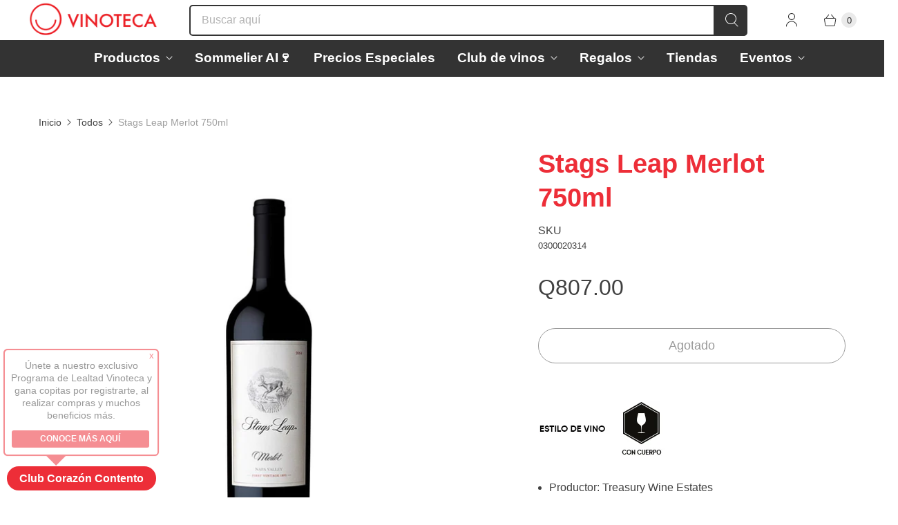

--- FILE ---
content_type: application/javascript
request_url: https://guidedrec.preferabli.com/instantrec-js.js
body_size: 219038
content:
!function(o){"function"==typeof define&&define.amd?define(o):o()}((function(){"use strict";function _mergeNamespaces(o,i){return i.forEach((function(i){i&&"string"!=typeof i&&!Array.isArray(i)&&Object.keys(i).forEach((function(u){if("default"!==u&&!(u in o)){var _=Object.getOwnPropertyDescriptor(i,u);Object.defineProperty(o,u,_.get?_:{enumerable:!0,get:function(){return i[u]}})}}))})),Object.freeze(o)}function _typeof$1(o){return _typeof$1="function"==typeof Symbol&&"symbol"==typeof Symbol.iterator?function(o){return typeof o}:function(o){return o&&"function"==typeof Symbol&&o.constructor===Symbol&&o!==Symbol.prototype?"symbol":typeof o},_typeof$1(o)}function toPropertyKey(o){var i=function(o,i){if("object"!=_typeof$1(o)||!o)return o;var u=o[Symbol.toPrimitive];if(void 0!==u){var _=u.call(o,i||"default");if("object"!=_typeof$1(_))return _;throw new TypeError("@@toPrimitive must return a primitive value.")}return("string"===i?String:Number)(o)}(o,"string");return"symbol"==_typeof$1(i)?i:i+""}function _defineProperty(o,i,u){return(i=toPropertyKey(i))in o?Object.defineProperty(o,i,{value:u,enumerable:!0,configurable:!0,writable:!0}):o[i]=u,o}function _objectWithoutProperties(o,i){if(null==o)return{};var u,_,w=function(o,i){if(null==o)return{};var u={};for(var _ in o)if({}.hasOwnProperty.call(o,_)){if(i.includes(_))continue;u[_]=o[_]}return u}(o,i);if(Object.getOwnPropertySymbols){var S=Object.getOwnPropertySymbols(o);for(_=0;_<S.length;_++)u=S[_],i.includes(u)||{}.propertyIsEnumerable.call(o,u)&&(w[u]=o[u])}return w}function asyncGeneratorStep(o,i,u,_,w,S,C){try{var A=o[S](C),N=A.value}catch(o){return void u(o)}A.done?i(N):Promise.resolve(N).then(_,w)}function _asyncToGenerator(o){return function(){var i=this,u=arguments;return new Promise((function(_,w){var S=o.apply(i,u);function _next(o){asyncGeneratorStep(S,_,w,_next,_throw,"next",o)}function _throw(o){asyncGeneratorStep(S,_,w,_next,_throw,"throw",o)}_next(void 0)}))}}function _createClass(o,i,u){return i&&function(o,i){for(var u=0;u<i.length;u++){var _=i[u];_.enumerable=_.enumerable||!1,_.configurable=!0,"value"in _&&(_.writable=!0),Object.defineProperty(o,toPropertyKey(_.key),_)}}(o.prototype,i),Object.defineProperty(o,"prototype",{writable:!1}),o}function _classCallCheck(o,i){if(!(o instanceof i))throw new TypeError("Cannot call a class as a function")}var o="undefined"!=typeof globalThis?globalThis:"undefined"!=typeof window?window:"undefined"!=typeof global?global:"undefined"!=typeof self?self:{};function getDefaultExportFromCjs(o){return o&&o.__esModule&&Object.prototype.hasOwnProperty.call(o,"default")?o.default:o}function getAugmentedNamespace(o){if(o.__esModule)return o;var i=o.default;if("function"==typeof i){var u=function a(){return this instanceof a?Reflect.construct(i,arguments,this.constructor):i.apply(this,arguments)};u.prototype=i.prototype}else u={};return Object.defineProperty(u,"__esModule",{value:!0}),Object.keys(o).forEach((function(i){var _=Object.getOwnPropertyDescriptor(o,i);Object.defineProperty(u,i,_.get?_:{enumerable:!0,get:function(){return o[i]}})})),u}var i={exports:{}},u={exports:{}};!function(o){function _typeof(i){return o.exports=_typeof="function"==typeof Symbol&&"symbol"==typeof Symbol.iterator?function(o){return typeof o}:function(o){return o&&"function"==typeof Symbol&&o.constructor===Symbol&&o!==Symbol.prototype?"symbol":typeof o},o.exports.__esModule=!0,o.exports.default=o.exports,_typeof(i)}o.exports=_typeof,o.exports.__esModule=!0,o.exports.default=o.exports}(u);var _=u.exports;!function(o){var i=_.default;function _regeneratorRuntime(){o.exports=_regeneratorRuntime=function(){return _},o.exports.__esModule=!0,o.exports.default=o.exports;var u,_={},w=Object.prototype,S=w.hasOwnProperty,C=Object.defineProperty||function(o,i,u){o[i]=u.value},A="function"==typeof Symbol?Symbol:{},N=A.iterator||"@@iterator",D=A.asyncIterator||"@@asyncIterator",$=A.toStringTag||"@@toStringTag";function define(o,i,u){return Object.defineProperty(o,i,{value:u,enumerable:!0,configurable:!0,writable:!0}),o[i]}try{define({},"")}catch(u){define=function(o,i,u){return o[i]=u}}function wrap(o,i,u,_){var w=i&&i.prototype instanceof Generator?i:Generator,S=Object.create(w.prototype),A=new Context(_||[]);return C(S,"_invoke",{value:makeInvokeMethod(o,u,A)}),S}function tryCatch(o,i,u){try{return{type:"normal",arg:o.call(i,u)}}catch(o){return{type:"throw",arg:o}}}_.wrap=wrap;var B="suspendedStart",U="suspendedYield",V="executing",W="completed",Z={};function Generator(){}function GeneratorFunction(){}function GeneratorFunctionPrototype(){}var Q={};define(Q,N,(function(){return this}));var Y=Object.getPrototypeOf,ee=Y&&Y(Y(values([])));ee&&ee!==w&&S.call(ee,N)&&(Q=ee);var te=GeneratorFunctionPrototype.prototype=Generator.prototype=Object.create(Q);function defineIteratorMethods(o){["next","throw","return"].forEach((function(i){define(o,i,(function(o){return this._invoke(i,o)}))}))}function AsyncIterator(o,u){function invoke(_,w,C,A){var N=tryCatch(o[_],o,w);if("throw"!==N.type){var D=N.arg,$=D.value;return $&&"object"==i($)&&S.call($,"__await")?u.resolve($.__await).then((function(o){invoke("next",o,C,A)}),(function(o){invoke("throw",o,C,A)})):u.resolve($).then((function(o){D.value=o,C(D)}),(function(o){return invoke("throw",o,C,A)}))}A(N.arg)}var _;C(this,"_invoke",{value:function(o,i){function callInvokeWithMethodAndArg(){return new u((function(u,_){invoke(o,i,u,_)}))}return _=_?_.then(callInvokeWithMethodAndArg,callInvokeWithMethodAndArg):callInvokeWithMethodAndArg()}})}function makeInvokeMethod(o,i,_){var w=B;return function(S,C){if(w===V)throw Error("Generator is already running");if(w===W){if("throw"===S)throw C;return{value:u,done:!0}}for(_.method=S,_.arg=C;;){var A=_.delegate;if(A){var N=maybeInvokeDelegate(A,_);if(N){if(N===Z)continue;return N}}if("next"===_.method)_.sent=_._sent=_.arg;else if("throw"===_.method){if(w===B)throw w=W,_.arg;_.dispatchException(_.arg)}else"return"===_.method&&_.abrupt("return",_.arg);w=V;var D=tryCatch(o,i,_);if("normal"===D.type){if(w=_.done?W:U,D.arg===Z)continue;return{value:D.arg,done:_.done}}"throw"===D.type&&(w=W,_.method="throw",_.arg=D.arg)}}}function maybeInvokeDelegate(o,i){var _=i.method,w=o.iterator[_];if(w===u)return i.delegate=null,"throw"===_&&o.iterator.return&&(i.method="return",i.arg=u,maybeInvokeDelegate(o,i),"throw"===i.method)||"return"!==_&&(i.method="throw",i.arg=new TypeError("The iterator does not provide a '"+_+"' method")),Z;var S=tryCatch(w,o.iterator,i.arg);if("throw"===S.type)return i.method="throw",i.arg=S.arg,i.delegate=null,Z;var C=S.arg;return C?C.done?(i[o.resultName]=C.value,i.next=o.nextLoc,"return"!==i.method&&(i.method="next",i.arg=u),i.delegate=null,Z):C:(i.method="throw",i.arg=new TypeError("iterator result is not an object"),i.delegate=null,Z)}function pushTryEntry(o){var i={tryLoc:o[0]};1 in o&&(i.catchLoc=o[1]),2 in o&&(i.finallyLoc=o[2],i.afterLoc=o[3]),this.tryEntries.push(i)}function resetTryEntry(o){var i=o.completion||{};i.type="normal",delete i.arg,o.completion=i}function Context(o){this.tryEntries=[{tryLoc:"root"}],o.forEach(pushTryEntry,this),this.reset(!0)}function values(o){if(o||""===o){var _=o[N];if(_)return _.call(o);if("function"==typeof o.next)return o;if(!isNaN(o.length)){var w=-1,C=function next(){for(;++w<o.length;)if(S.call(o,w))return next.value=o[w],next.done=!1,next;return next.value=u,next.done=!0,next};return C.next=C}}throw new TypeError(i(o)+" is not iterable")}return GeneratorFunction.prototype=GeneratorFunctionPrototype,C(te,"constructor",{value:GeneratorFunctionPrototype,configurable:!0}),C(GeneratorFunctionPrototype,"constructor",{value:GeneratorFunction,configurable:!0}),GeneratorFunction.displayName=define(GeneratorFunctionPrototype,$,"GeneratorFunction"),_.isGeneratorFunction=function(o){var i="function"==typeof o&&o.constructor;return!!i&&(i===GeneratorFunction||"GeneratorFunction"===(i.displayName||i.name))},_.mark=function(o){return Object.setPrototypeOf?Object.setPrototypeOf(o,GeneratorFunctionPrototype):(o.__proto__=GeneratorFunctionPrototype,define(o,$,"GeneratorFunction")),o.prototype=Object.create(te),o},_.awrap=function(o){return{__await:o}},defineIteratorMethods(AsyncIterator.prototype),define(AsyncIterator.prototype,D,(function(){return this})),_.AsyncIterator=AsyncIterator,_.async=function(o,i,u,w,S){void 0===S&&(S=Promise);var C=new AsyncIterator(wrap(o,i,u,w),S);return _.isGeneratorFunction(i)?C:C.next().then((function(o){return o.done?o.value:C.next()}))},defineIteratorMethods(te),define(te,$,"Generator"),define(te,N,(function(){return this})),define(te,"toString",(function(){return"[object Generator]"})),_.keys=function(o){var i=Object(o),u=[];for(var _ in i)u.push(_);return u.reverse(),function next(){for(;u.length;){var o=u.pop();if(o in i)return next.value=o,next.done=!1,next}return next.done=!0,next}},_.values=values,Context.prototype={constructor:Context,reset:function(o){if(this.prev=0,this.next=0,this.sent=this._sent=u,this.done=!1,this.delegate=null,this.method="next",this.arg=u,this.tryEntries.forEach(resetTryEntry),!o)for(var i in this)"t"===i.charAt(0)&&S.call(this,i)&&!isNaN(+i.slice(1))&&(this[i]=u)},stop:function(){this.done=!0;var o=this.tryEntries[0].completion;if("throw"===o.type)throw o.arg;return this.rval},dispatchException:function(o){if(this.done)throw o;var i=this;function handle(_,w){return C.type="throw",C.arg=o,i.next=_,w&&(i.method="next",i.arg=u),!!w}for(var _=this.tryEntries.length-1;_>=0;--_){var w=this.tryEntries[_],C=w.completion;if("root"===w.tryLoc)return handle("end");if(w.tryLoc<=this.prev){var A=S.call(w,"catchLoc"),N=S.call(w,"finallyLoc");if(A&&N){if(this.prev<w.catchLoc)return handle(w.catchLoc,!0);if(this.prev<w.finallyLoc)return handle(w.finallyLoc)}else if(A){if(this.prev<w.catchLoc)return handle(w.catchLoc,!0)}else{if(!N)throw Error("try statement without catch or finally");if(this.prev<w.finallyLoc)return handle(w.finallyLoc)}}}},abrupt:function(o,i){for(var u=this.tryEntries.length-1;u>=0;--u){var _=this.tryEntries[u];if(_.tryLoc<=this.prev&&S.call(_,"finallyLoc")&&this.prev<_.finallyLoc){var w=_;break}}w&&("break"===o||"continue"===o)&&w.tryLoc<=i&&i<=w.finallyLoc&&(w=null);var C=w?w.completion:{};return C.type=o,C.arg=i,w?(this.method="next",this.next=w.finallyLoc,Z):this.complete(C)},complete:function(o,i){if("throw"===o.type)throw o.arg;return"break"===o.type||"continue"===o.type?this.next=o.arg:"return"===o.type?(this.rval=this.arg=o.arg,this.method="return",this.next="end"):"normal"===o.type&&i&&(this.next=i),Z},finish:function(o){for(var i=this.tryEntries.length-1;i>=0;--i){var u=this.tryEntries[i];if(u.finallyLoc===o)return this.complete(u.completion,u.afterLoc),resetTryEntry(u),Z}},catch:function(o){for(var i=this.tryEntries.length-1;i>=0;--i){var u=this.tryEntries[i];if(u.tryLoc===o){var _=u.completion;if("throw"===_.type){var w=_.arg;resetTryEntry(u)}return w}}throw Error("illegal catch attempt")},delegateYield:function(o,i,_){return this.delegate={iterator:values(o),resultName:i,nextLoc:_},"next"===this.method&&(this.arg=u),Z}},_}o.exports=_regeneratorRuntime,o.exports.__esModule=!0,o.exports.default=o.exports}(i);var w=(0,i.exports)(),S=w;try{regeneratorRuntime=w}catch(o){"object"==typeof globalThis?globalThis.regeneratorRuntime=w:Function("r","regeneratorRuntime = r")(w)}var C=getDefaultExportFromCjs(S),A={exports:{}},N={},D=Symbol.for("react.element"),$=Symbol.for("react.portal"),B=Symbol.for("react.fragment"),U=Symbol.for("react.strict_mode"),V=Symbol.for("react.profiler"),W=Symbol.for("react.provider"),Z=Symbol.for("react.context"),Q=Symbol.for("react.forward_ref"),Y=Symbol.for("react.suspense"),ee=Symbol.for("react.memo"),te=Symbol.for("react.lazy"),ne=Symbol.iterator;var de={isMounted:function(){return!1},enqueueForceUpdate:function(){},enqueueReplaceState:function(){},enqueueSetState:function(){}},fe=Object.assign,pe={};function E$1(o,i,u){this.props=o,this.context=i,this.refs=pe,this.updater=u||de}function F$1(){}function G$2(o,i,u){this.props=o,this.context=i,this.refs=pe,this.updater=u||de}E$1.prototype.isReactComponent={},E$1.prototype.setState=function(o,i){if("object"!=typeof o&&"function"!=typeof o&&null!=o)throw Error("setState(...): takes an object of state variables to update or a function which returns an object of state variables.");this.updater.enqueueSetState(this,o,i,"setState")},E$1.prototype.forceUpdate=function(o){this.updater.enqueueForceUpdate(this,o,"forceUpdate")},F$1.prototype=E$1.prototype;var ge=G$2.prototype=new F$1;ge.constructor=G$2,fe(ge,E$1.prototype),ge.isPureReactComponent=!0;var ye=Array.isArray,ve=Object.prototype.hasOwnProperty,be={current:null},ke={key:!0,ref:!0,__self:!0,__source:!0};function M$2(o,i,u){var _,w={},S=null,C=null;if(null!=i)for(_ in void 0!==i.ref&&(C=i.ref),void 0!==i.key&&(S=""+i.key),i)ve.call(i,_)&&!ke.hasOwnProperty(_)&&(w[_]=i[_]);var A=arguments.length-2;if(1===A)w.children=u;else if(1<A){for(var N=Array(A),$=0;$<A;$++)N[$]=arguments[$+2];w.children=N}if(o&&o.defaultProps)for(_ in A=o.defaultProps)void 0===w[_]&&(w[_]=A[_]);return{$$typeof:D,type:o,key:S,ref:C,props:w,_owner:be.current}}function O$2(o){return"object"==typeof o&&null!==o&&o.$$typeof===D}var xe=/\/+/g;function Q$2(o,i){return"object"==typeof o&&null!==o&&null!=o.key?function(o){var i={"=":"=0",":":"=2"};return"$"+o.replace(/[=:]/g,(function(o){return i[o]}))}(""+o.key):i.toString(36)}function R$3(o,i,u,_,w){var S=typeof o;"undefined"!==S&&"boolean"!==S||(o=null);var C=!1;if(null===o)C=!0;else switch(S){case"string":case"number":C=!0;break;case"object":switch(o.$$typeof){case D:case $:C=!0}}if(C)return w=w(C=o),o=""===_?"."+Q$2(C,0):_,ye(w)?(u="",null!=o&&(u=o.replace(xe,"$&/")+"/"),R$3(w,i,u,"",(function(o){return o}))):null!=w&&(O$2(w)&&(w=function(o,i){return{$$typeof:D,type:o.type,key:i,ref:o.ref,props:o.props,_owner:o._owner}}(w,u+(!w.key||C&&C.key===w.key?"":(""+w.key).replace(xe,"$&/")+"/")+o)),i.push(w)),1;if(C=0,_=""===_?".":_+":",ye(o))for(var A=0;A<o.length;A++){var N=_+Q$2(S=o[A],A);C+=R$3(S,i,u,N,w)}else if(N=function(o){return null===o||"object"!=typeof o?null:"function"==typeof(o=ne&&o[ne]||o["@@iterator"])?o:null}(o),"function"==typeof N)for(o=N.call(o),A=0;!(S=o.next()).done;)C+=R$3(S=S.value,i,u,N=_+Q$2(S,A++),w);else if("object"===S)throw i=String(o),Error("Objects are not valid as a React child (found: "+("[object Object]"===i?"object with keys {"+Object.keys(o).join(", ")+"}":i)+"). If you meant to render a collection of children, use an array instead.");return C}function S$2(o,i,u){if(null==o)return o;var _=[],w=0;return R$3(o,_,"","",(function(o){return i.call(u,o,w++)})),_}function T$2(o){if(-1===o._status){var i=o._result;(i=i()).then((function(i){0!==o._status&&-1!==o._status||(o._status=1,o._result=i)}),(function(i){0!==o._status&&-1!==o._status||(o._status=2,o._result=i)})),-1===o._status&&(o._status=0,o._result=i)}if(1===o._status)return o._result.default;throw o._result}var Ee={current:null},Ce={transition:null},Oe={ReactCurrentDispatcher:Ee,ReactCurrentBatchConfig:Ce,ReactCurrentOwner:be};function X$2(){throw Error("act(...) is not supported in production builds of React.")}N.Children={map:S$2,forEach:function(o,i,u){S$2(o,(function(){i.apply(this,arguments)}),u)},count:function(o){var i=0;return S$2(o,(function(){i++})),i},toArray:function(o){return S$2(o,(function(o){return o}))||[]},only:function(o){if(!O$2(o))throw Error("React.Children.only expected to receive a single React element child.");return o}},N.Component=E$1,N.Fragment=B,N.Profiler=V,N.PureComponent=G$2,N.StrictMode=U,N.Suspense=Y,N.__SECRET_INTERNALS_DO_NOT_USE_OR_YOU_WILL_BE_FIRED=Oe,N.act=X$2,N.cloneElement=function(o,i,u){if(null==o)throw Error("React.cloneElement(...): The argument must be a React element, but you passed "+o+".");var _=fe({},o.props),w=o.key,S=o.ref,C=o._owner;if(null!=i){if(void 0!==i.ref&&(S=i.ref,C=be.current),void 0!==i.key&&(w=""+i.key),o.type&&o.type.defaultProps)var A=o.type.defaultProps;for(N in i)ve.call(i,N)&&!ke.hasOwnProperty(N)&&(_[N]=void 0===i[N]&&void 0!==A?A[N]:i[N])}var N=arguments.length-2;if(1===N)_.children=u;else if(1<N){A=Array(N);for(var $=0;$<N;$++)A[$]=arguments[$+2];_.children=A}return{$$typeof:D,type:o.type,key:w,ref:S,props:_,_owner:C}},N.createContext=function(o){return(o={$$typeof:Z,_currentValue:o,_currentValue2:o,_threadCount:0,Provider:null,Consumer:null,_defaultValue:null,_globalName:null}).Provider={$$typeof:W,_context:o},o.Consumer=o},N.createElement=M$2,N.createFactory=function(o){var i=M$2.bind(null,o);return i.type=o,i},N.createRef=function(){return{current:null}},N.forwardRef=function(o){return{$$typeof:Q,render:o}},N.isValidElement=O$2,N.lazy=function(o){return{$$typeof:te,_payload:{_status:-1,_result:o},_init:T$2}},N.memo=function(o,i){return{$$typeof:ee,type:o,compare:void 0===i?null:i}},N.startTransition=function(o){var i=Ce.transition;Ce.transition={};try{o()}finally{Ce.transition=i}},N.unstable_act=X$2,N.useCallback=function(o,i){return Ee.current.useCallback(o,i)},N.useContext=function(o){return Ee.current.useContext(o)},N.useDebugValue=function(){},N.useDeferredValue=function(o){return Ee.current.useDeferredValue(o)},N.useEffect=function(o,i){return Ee.current.useEffect(o,i)},N.useId=function(){return Ee.current.useId()},N.useImperativeHandle=function(o,i,u){return Ee.current.useImperativeHandle(o,i,u)},N.useInsertionEffect=function(o,i){return Ee.current.useInsertionEffect(o,i)},N.useLayoutEffect=function(o,i){return Ee.current.useLayoutEffect(o,i)},N.useMemo=function(o,i){return Ee.current.useMemo(o,i)},N.useReducer=function(o,i,u){return Ee.current.useReducer(o,i,u)},N.useRef=function(o){return Ee.current.useRef(o)},N.useState=function(o){return Ee.current.useState(o)},N.useSyncExternalStore=function(o,i,u){return Ee.current.useSyncExternalStore(o,i,u)},N.useTransition=function(){return Ee.current.useTransition()},N.version="18.3.1",A.exports=N;var je=A.exports,Te=getDefaultExportFromCjs(je),Me=_mergeNamespaces({__proto__:null,default:Te},[je]),Re={},Ae={exports:{}},De={},$e={exports:{}},Fe={};!function(o){function f(o,i){var u=o.length;o.push(i);e:for(;0<u;){var _=u-1>>>1,w=o[_];if(!(0<g(w,i)))break e;o[_]=i,o[u]=w,u=_}}function h(o){return 0===o.length?null:o[0]}function k(o){if(0===o.length)return null;var i=o[0],u=o.pop();if(u!==i){o[0]=u;e:for(var _=0,w=o.length,S=w>>>1;_<S;){var C=2*(_+1)-1,A=o[C],N=C+1,D=o[N];if(0>g(A,u))N<w&&0>g(D,A)?(o[_]=D,o[N]=u,_=N):(o[_]=A,o[C]=u,_=C);else{if(!(N<w&&0>g(D,u)))break e;o[_]=D,o[N]=u,_=N}}}return i}function g(o,i){var u=o.sortIndex-i.sortIndex;return 0!==u?u:o.id-i.id}if("object"==typeof performance&&"function"==typeof performance.now){var i=performance;o.unstable_now=function(){return i.now()}}else{var u=Date,_=u.now();o.unstable_now=function(){return u.now()-_}}var w=[],S=[],C=1,A=null,N=3,D=!1,$=!1,B=!1,U="function"==typeof setTimeout?setTimeout:null,V="function"==typeof clearTimeout?clearTimeout:null,W="undefined"!=typeof setImmediate?setImmediate:null;function G(o){for(var i=h(S);null!==i;){if(null===i.callback)k(S);else{if(!(i.startTime<=o))break;k(S),i.sortIndex=i.expirationTime,f(w,i)}i=h(S)}}function H(o){if(B=!1,G(o),!$)if(null!==h(w))$=!0,I(J);else{var i=h(S);null!==i&&K(H,i.startTime-o)}}function J(i,u){$=!1,B&&(B=!1,V(ee),ee=-1),D=!0;var _=N;try{for(G(u),A=h(w);null!==A&&(!(A.expirationTime>u)||i&&!M());){var C=A.callback;if("function"==typeof C){A.callback=null,N=A.priorityLevel;var U=C(A.expirationTime<=u);u=o.unstable_now(),"function"==typeof U?A.callback=U:A===h(w)&&k(w),G(u)}else k(w);A=h(w)}if(null!==A)var W=!0;else{var Z=h(S);null!==Z&&K(H,Z.startTime-u),W=!1}return W}finally{A=null,N=_,D=!1}}"undefined"!=typeof navigator&&void 0!==navigator.scheduling&&void 0!==navigator.scheduling.isInputPending&&navigator.scheduling.isInputPending.bind(navigator.scheduling);var Z,Q=!1,Y=null,ee=-1,te=5,ne=-1;function M(){return!(o.unstable_now()-ne<te)}function R(){if(null!==Y){var i=o.unstable_now();ne=i;var u=!0;try{u=Y(!0,i)}finally{u?Z():(Q=!1,Y=null)}}else Q=!1}if("function"==typeof W)Z=function(){W(R)};else if("undefined"!=typeof MessageChannel){var de=new MessageChannel,fe=de.port2;de.port1.onmessage=R,Z=function(){fe.postMessage(null)}}else Z=function(){U(R,0)};function I(o){Y=o,Q||(Q=!0,Z())}function K(i,u){ee=U((function(){i(o.unstable_now())}),u)}o.unstable_IdlePriority=5,o.unstable_ImmediatePriority=1,o.unstable_LowPriority=4,o.unstable_NormalPriority=3,o.unstable_Profiling=null,o.unstable_UserBlockingPriority=2,o.unstable_cancelCallback=function(o){o.callback=null},o.unstable_continueExecution=function(){$||D||($=!0,I(J))},o.unstable_forceFrameRate=function(o){0>o||125<o?console.error("forceFrameRate takes a positive int between 0 and 125, forcing frame rates higher than 125 fps is not supported"):te=0<o?Math.floor(1e3/o):5},o.unstable_getCurrentPriorityLevel=function(){return N},o.unstable_getFirstCallbackNode=function(){return h(w)},o.unstable_next=function(o){switch(N){case 1:case 2:case 3:var i=3;break;default:i=N}var u=N;N=i;try{return o()}finally{N=u}},o.unstable_pauseExecution=function(){},o.unstable_requestPaint=function(){},o.unstable_runWithPriority=function(o,i){switch(o){case 1:case 2:case 3:case 4:case 5:break;default:o=3}var u=N;N=o;try{return i()}finally{N=u}},o.unstable_scheduleCallback=function(i,u,_){var A=o.unstable_now();switch("object"==typeof _&&null!==_?_="number"==typeof(_=_.delay)&&0<_?A+_:A:_=A,i){case 1:var N=-1;break;case 2:N=250;break;case 5:N=1073741823;break;case 4:N=1e4;break;default:N=5e3}return i={id:C++,callback:u,priorityLevel:i,startTime:_,expirationTime:N=_+N,sortIndex:-1},_>A?(i.sortIndex=_,f(S,i),null===h(w)&&i===h(S)&&(B?(V(ee),ee=-1):B=!0,K(H,_-A))):(i.sortIndex=N,f(w,i),$||D||($=!0,I(J))),i},o.unstable_shouldYield=M,o.unstable_wrapCallback=function(o){var i=N;return function(){var u=N;N=i;try{return o.apply(this,arguments)}finally{N=u}}}}(Fe),$e.exports=Fe;var ze=$e.exports,We=je,Ke=ze;function p$2(o){for(var i="https://reactjs.org/docs/error-decoder.html?invariant="+o,u=1;u<arguments.length;u++)i+="&args[]="+encodeURIComponent(arguments[u]);return"Minified React error #"+o+"; visit "+i+" for the full message or use the non-minified dev environment for full errors and additional helpful warnings."}var Ze=new Set,Qe={};function fa(o,i){ha(o,i),ha(o+"Capture",i)}function ha(o,i){for(Qe[o]=i,o=0;o<i.length;o++)Ze.add(i[o])}var Ye=!("undefined"==typeof window||void 0===window.document||void 0===window.document.createElement),et=Object.prototype.hasOwnProperty,tt=/^[:A-Z_a-z\u00C0-\u00D6\u00D8-\u00F6\u00F8-\u02FF\u0370-\u037D\u037F-\u1FFF\u200C-\u200D\u2070-\u218F\u2C00-\u2FEF\u3001-\uD7FF\uF900-\uFDCF\uFDF0-\uFFFD][:A-Z_a-z\u00C0-\u00D6\u00D8-\u00F6\u00F8-\u02FF\u0370-\u037D\u037F-\u1FFF\u200C-\u200D\u2070-\u218F\u2C00-\u2FEF\u3001-\uD7FF\uF900-\uFDCF\uFDF0-\uFFFD\-.0-9\u00B7\u0300-\u036F\u203F-\u2040]*$/,nt={},rt={};function v$2(o,i,u,_,w,S,C){this.acceptsBooleans=2===i||3===i||4===i,this.attributeName=_,this.attributeNamespace=w,this.mustUseProperty=u,this.propertyName=o,this.type=i,this.sanitizeURL=S,this.removeEmptyString=C}var ot={};"children dangerouslySetInnerHTML defaultValue defaultChecked innerHTML suppressContentEditableWarning suppressHydrationWarning style".split(" ").forEach((function(o){ot[o]=new v$2(o,0,!1,o,null,!1,!1)})),[["acceptCharset","accept-charset"],["className","class"],["htmlFor","for"],["httpEquiv","http-equiv"]].forEach((function(o){var i=o[0];ot[i]=new v$2(i,1,!1,o[1],null,!1,!1)})),["contentEditable","draggable","spellCheck","value"].forEach((function(o){ot[o]=new v$2(o,2,!1,o.toLowerCase(),null,!1,!1)})),["autoReverse","externalResourcesRequired","focusable","preserveAlpha"].forEach((function(o){ot[o]=new v$2(o,2,!1,o,null,!1,!1)})),"allowFullScreen async autoFocus autoPlay controls default defer disabled disablePictureInPicture disableRemotePlayback formNoValidate hidden loop noModule noValidate open playsInline readOnly required reversed scoped seamless itemScope".split(" ").forEach((function(o){ot[o]=new v$2(o,3,!1,o.toLowerCase(),null,!1,!1)})),["checked","multiple","muted","selected"].forEach((function(o){ot[o]=new v$2(o,3,!0,o,null,!1,!1)})),["capture","download"].forEach((function(o){ot[o]=new v$2(o,4,!1,o,null,!1,!1)})),["cols","rows","size","span"].forEach((function(o){ot[o]=new v$2(o,6,!1,o,null,!1,!1)})),["rowSpan","start"].forEach((function(o){ot[o]=new v$2(o,5,!1,o.toLowerCase(),null,!1,!1)}));var st=/[\-:]([a-z])/g;function sa(o){return o[1].toUpperCase()}function ta(o,i,u,_){var w=ot.hasOwnProperty(i)?ot[i]:null;(null!==w?0!==w.type:_||!(2<i.length)||"o"!==i[0]&&"O"!==i[0]||"n"!==i[1]&&"N"!==i[1])&&(function(o,i,u,_){if(null==i||function(o,i,u,_){if(null!==u&&0===u.type)return!1;switch(typeof i){case"function":case"symbol":return!0;case"boolean":return!_&&(null!==u?!u.acceptsBooleans:"data-"!==(o=o.toLowerCase().slice(0,5))&&"aria-"!==o);default:return!1}}(o,i,u,_))return!0;if(_)return!1;if(null!==u)switch(u.type){case 3:return!i;case 4:return!1===i;case 5:return isNaN(i);case 6:return isNaN(i)||1>i}return!1}(i,u,w,_)&&(u=null),_||null===w?function(o){return!!et.call(rt,o)||!et.call(nt,o)&&(tt.test(o)?rt[o]=!0:(nt[o]=!0,!1))}(i)&&(null===u?o.removeAttribute(i):o.setAttribute(i,""+u)):w.mustUseProperty?o[w.propertyName]=null===u?3!==w.type&&"":u:(i=w.attributeName,_=w.attributeNamespace,null===u?o.removeAttribute(i):(u=3===(w=w.type)||4===w&&!0===u?"":""+u,_?o.setAttributeNS(_,i,u):o.setAttribute(i,u))))}"accent-height alignment-baseline arabic-form baseline-shift cap-height clip-path clip-rule color-interpolation color-interpolation-filters color-profile color-rendering dominant-baseline enable-background fill-opacity fill-rule flood-color flood-opacity font-family font-size font-size-adjust font-stretch font-style font-variant font-weight glyph-name glyph-orientation-horizontal glyph-orientation-vertical horiz-adv-x horiz-origin-x image-rendering letter-spacing lighting-color marker-end marker-mid marker-start overline-position overline-thickness paint-order panose-1 pointer-events rendering-intent shape-rendering stop-color stop-opacity strikethrough-position strikethrough-thickness stroke-dasharray stroke-dashoffset stroke-linecap stroke-linejoin stroke-miterlimit stroke-opacity stroke-width text-anchor text-decoration text-rendering underline-position underline-thickness unicode-bidi unicode-range units-per-em v-alphabetic v-hanging v-ideographic v-mathematical vector-effect vert-adv-y vert-origin-x vert-origin-y word-spacing writing-mode xmlns:xlink x-height".split(" ").forEach((function(o){var i=o.replace(st,sa);ot[i]=new v$2(i,1,!1,o,null,!1,!1)})),"xlink:actuate xlink:arcrole xlink:role xlink:show xlink:title xlink:type".split(" ").forEach((function(o){var i=o.replace(st,sa);ot[i]=new v$2(i,1,!1,o,"http://www.w3.org/1999/xlink",!1,!1)})),["xml:base","xml:lang","xml:space"].forEach((function(o){var i=o.replace(st,sa);ot[i]=new v$2(i,1,!1,o,"http://www.w3.org/XML/1998/namespace",!1,!1)})),["tabIndex","crossOrigin"].forEach((function(o){ot[o]=new v$2(o,1,!1,o.toLowerCase(),null,!1,!1)})),ot.xlinkHref=new v$2("xlinkHref",1,!1,"xlink:href","http://www.w3.org/1999/xlink",!0,!1),["src","href","action","formAction"].forEach((function(o){ot[o]=new v$2(o,1,!1,o.toLowerCase(),null,!0,!0)}));var dt=We.__SECRET_INTERNALS_DO_NOT_USE_OR_YOU_WILL_BE_FIRED,ft=Symbol.for("react.element"),ht=Symbol.for("react.portal"),mt=Symbol.for("react.fragment"),gt=Symbol.for("react.strict_mode"),yt=Symbol.for("react.profiler"),vt=Symbol.for("react.provider"),bt=Symbol.for("react.context"),_t=Symbol.for("react.forward_ref"),wt=Symbol.for("react.suspense"),St=Symbol.for("react.suspense_list"),kt=Symbol.for("react.memo"),xt=Symbol.for("react.lazy"),Et=Symbol.for("react.offscreen"),Ct=Symbol.iterator;function Ka(o){return null===o||"object"!=typeof o?null:"function"==typeof(o=Ct&&o[Ct]||o["@@iterator"])?o:null}var Ot,jt=Object.assign;function Ma(o){if(void 0===Ot)try{throw Error()}catch(o){var i=o.stack.trim().match(/\n( *(at )?)/);Ot=i&&i[1]||""}return"\n"+Ot+o}var Tt=!1;function Oa(o,i){if(!o||Tt)return"";Tt=!0;var u=Error.prepareStackTrace;Error.prepareStackTrace=void 0;try{if(i)if(i=function(){throw Error()},Object.defineProperty(i.prototype,"props",{set:function(){throw Error()}}),"object"==typeof Reflect&&Reflect.construct){try{Reflect.construct(i,[])}catch(o){var _=o}Reflect.construct(o,[],i)}else{try{i.call()}catch(o){_=o}o.call(i.prototype)}else{try{throw Error()}catch(o){_=o}o()}}catch(i){if(i&&_&&"string"==typeof i.stack){for(var w=i.stack.split("\n"),S=_.stack.split("\n"),C=w.length-1,A=S.length-1;1<=C&&0<=A&&w[C]!==S[A];)A--;for(;1<=C&&0<=A;C--,A--)if(w[C]!==S[A]){if(1!==C||1!==A)do{if(C--,0>--A||w[C]!==S[A]){var N="\n"+w[C].replace(" at new "," at ");return o.displayName&&N.includes("<anonymous>")&&(N=N.replace("<anonymous>",o.displayName)),N}}while(1<=C&&0<=A);break}}}finally{Tt=!1,Error.prepareStackTrace=u}return(o=o?o.displayName||o.name:"")?Ma(o):""}function Pa(o){switch(o.tag){case 5:return Ma(o.type);case 16:return Ma("Lazy");case 13:return Ma("Suspense");case 19:return Ma("SuspenseList");case 0:case 2:case 15:return o=Oa(o.type,!1);case 11:return o=Oa(o.type.render,!1);case 1:return o=Oa(o.type,!0);default:return""}}function Qa(o){if(null==o)return null;if("function"==typeof o)return o.displayName||o.name||null;if("string"==typeof o)return o;switch(o){case mt:return"Fragment";case ht:return"Portal";case yt:return"Profiler";case gt:return"StrictMode";case wt:return"Suspense";case St:return"SuspenseList"}if("object"==typeof o)switch(o.$$typeof){case bt:return(o.displayName||"Context")+".Consumer";case vt:return(o._context.displayName||"Context")+".Provider";case _t:var i=o.render;return(o=o.displayName)||(o=""!==(o=i.displayName||i.name||"")?"ForwardRef("+o+")":"ForwardRef"),o;case kt:return null!==(i=o.displayName||null)?i:Qa(o.type)||"Memo";case xt:i=o._payload,o=o._init;try{return Qa(o(i))}catch(o){}}return null}function Ra(o){var i=o.type;switch(o.tag){case 24:return"Cache";case 9:return(i.displayName||"Context")+".Consumer";case 10:return(i._context.displayName||"Context")+".Provider";case 18:return"DehydratedFragment";case 11:return o=(o=i.render).displayName||o.name||"",i.displayName||(""!==o?"ForwardRef("+o+")":"ForwardRef");case 7:return"Fragment";case 5:return i;case 4:return"Portal";case 3:return"Root";case 6:return"Text";case 16:return Qa(i);case 8:return i===gt?"StrictMode":"Mode";case 22:return"Offscreen";case 12:return"Profiler";case 21:return"Scope";case 13:return"Suspense";case 19:return"SuspenseList";case 25:return"TracingMarker";case 1:case 0:case 17:case 2:case 14:case 15:if("function"==typeof i)return i.displayName||i.name||null;if("string"==typeof i)return i}return null}function Sa(o){switch(typeof o){case"boolean":case"number":case"string":case"undefined":case"object":return o;default:return""}}function Ta(o){var i=o.type;return(o=o.nodeName)&&"input"===o.toLowerCase()&&("checkbox"===i||"radio"===i)}function Va(o){o._valueTracker||(o._valueTracker=function(o){var i=Ta(o)?"checked":"value",u=Object.getOwnPropertyDescriptor(o.constructor.prototype,i),_=""+o[i];if(!o.hasOwnProperty(i)&&void 0!==u&&"function"==typeof u.get&&"function"==typeof u.set){var w=u.get,S=u.set;return Object.defineProperty(o,i,{configurable:!0,get:function(){return w.call(this)},set:function(o){_=""+o,S.call(this,o)}}),Object.defineProperty(o,i,{enumerable:u.enumerable}),{getValue:function(){return _},setValue:function(o){_=""+o},stopTracking:function(){o._valueTracker=null,delete o[i]}}}}(o))}function Wa(o){if(!o)return!1;var i=o._valueTracker;if(!i)return!0;var u=i.getValue(),_="";return o&&(_=Ta(o)?o.checked?"true":"false":o.value),(o=_)!==u&&(i.setValue(o),!0)}function Xa(o){if(void 0===(o=o||("undefined"!=typeof document?document:void 0)))return null;try{return o.activeElement||o.body}catch(i){return o.body}}function Ya(o,i){var u=i.checked;return jt({},i,{defaultChecked:void 0,defaultValue:void 0,value:void 0,checked:null!=u?u:o._wrapperState.initialChecked})}function Za(o,i){var u=null==i.defaultValue?"":i.defaultValue,_=null!=i.checked?i.checked:i.defaultChecked;u=Sa(null!=i.value?i.value:u),o._wrapperState={initialChecked:_,initialValue:u,controlled:"checkbox"===i.type||"radio"===i.type?null!=i.checked:null!=i.value}}function ab(o,i){null!=(i=i.checked)&&ta(o,"checked",i,!1)}function bb(o,i){ab(o,i);var u=Sa(i.value),_=i.type;if(null!=u)"number"===_?(0===u&&""===o.value||o.value!=u)&&(o.value=""+u):o.value!==""+u&&(o.value=""+u);else if("submit"===_||"reset"===_)return void o.removeAttribute("value");i.hasOwnProperty("value")?cb(o,i.type,u):i.hasOwnProperty("defaultValue")&&cb(o,i.type,Sa(i.defaultValue)),null==i.checked&&null!=i.defaultChecked&&(o.defaultChecked=!!i.defaultChecked)}function db(o,i,u){if(i.hasOwnProperty("value")||i.hasOwnProperty("defaultValue")){var _=i.type;if(!("submit"!==_&&"reset"!==_||void 0!==i.value&&null!==i.value))return;i=""+o._wrapperState.initialValue,u||i===o.value||(o.value=i),o.defaultValue=i}""!==(u=o.name)&&(o.name=""),o.defaultChecked=!!o._wrapperState.initialChecked,""!==u&&(o.name=u)}function cb(o,i,u){"number"===i&&Xa(o.ownerDocument)===o||(null==u?o.defaultValue=""+o._wrapperState.initialValue:o.defaultValue!==""+u&&(o.defaultValue=""+u))}var Pt=Array.isArray;function fb(o,i,u,_){if(o=o.options,i){i={};for(var w=0;w<u.length;w++)i["$"+u[w]]=!0;for(u=0;u<o.length;u++)w=i.hasOwnProperty("$"+o[u].value),o[u].selected!==w&&(o[u].selected=w),w&&_&&(o[u].defaultSelected=!0)}else{for(u=""+Sa(u),i=null,w=0;w<o.length;w++){if(o[w].value===u)return o[w].selected=!0,void(_&&(o[w].defaultSelected=!0));null!==i||o[w].disabled||(i=o[w])}null!==i&&(i.selected=!0)}}function gb(o,i){if(null!=i.dangerouslySetInnerHTML)throw Error(p$2(91));return jt({},i,{value:void 0,defaultValue:void 0,children:""+o._wrapperState.initialValue})}function hb(o,i){var u=i.value;if(null==u){if(u=i.children,i=i.defaultValue,null!=u){if(null!=i)throw Error(p$2(92));if(Pt(u)){if(1<u.length)throw Error(p$2(93));u=u[0]}i=u}null==i&&(i=""),u=i}o._wrapperState={initialValue:Sa(u)}}function ib(o,i){var u=Sa(i.value),_=Sa(i.defaultValue);null!=u&&((u=""+u)!==o.value&&(o.value=u),null==i.defaultValue&&o.defaultValue!==u&&(o.defaultValue=u)),null!=_&&(o.defaultValue=""+_)}function jb(o){var i=o.textContent;i===o._wrapperState.initialValue&&""!==i&&null!==i&&(o.value=i)}function kb(o){switch(o){case"svg":return"http://www.w3.org/2000/svg";case"math":return"http://www.w3.org/1998/Math/MathML";default:return"http://www.w3.org/1999/xhtml"}}function lb(o,i){return null==o||"http://www.w3.org/1999/xhtml"===o?kb(i):"http://www.w3.org/2000/svg"===o&&"foreignObject"===i?"http://www.w3.org/1999/xhtml":o}var Mt,It,Lt=(It=function(o,i){if("http://www.w3.org/2000/svg"!==o.namespaceURI||"innerHTML"in o)o.innerHTML=i;else{for((Mt=Mt||document.createElement("div")).innerHTML="<svg>"+i.valueOf().toString()+"</svg>",i=Mt.firstChild;o.firstChild;)o.removeChild(o.firstChild);for(;i.firstChild;)o.appendChild(i.firstChild)}},"undefined"!=typeof MSApp&&MSApp.execUnsafeLocalFunction?function(o,i,u,_){MSApp.execUnsafeLocalFunction((function(){return It(o,i)}))}:It);function ob(o,i){if(i){var u=o.firstChild;if(u&&u===o.lastChild&&3===u.nodeType)return void(u.nodeValue=i)}o.textContent=i}var Rt={animationIterationCount:!0,aspectRatio:!0,borderImageOutset:!0,borderImageSlice:!0,borderImageWidth:!0,boxFlex:!0,boxFlexGroup:!0,boxOrdinalGroup:!0,columnCount:!0,columns:!0,flex:!0,flexGrow:!0,flexPositive:!0,flexShrink:!0,flexNegative:!0,flexOrder:!0,gridArea:!0,gridRow:!0,gridRowEnd:!0,gridRowSpan:!0,gridRowStart:!0,gridColumn:!0,gridColumnEnd:!0,gridColumnSpan:!0,gridColumnStart:!0,fontWeight:!0,lineClamp:!0,lineHeight:!0,opacity:!0,order:!0,orphans:!0,tabSize:!0,widows:!0,zIndex:!0,zoom:!0,fillOpacity:!0,floodOpacity:!0,stopOpacity:!0,strokeDasharray:!0,strokeDashoffset:!0,strokeMiterlimit:!0,strokeOpacity:!0,strokeWidth:!0},At=["Webkit","ms","Moz","O"];function rb(o,i,u){return null==i||"boolean"==typeof i||""===i?"":u||"number"!=typeof i||0===i||Rt.hasOwnProperty(o)&&Rt[o]?(""+i).trim():i+"px"}function sb(o,i){for(var u in o=o.style,i)if(i.hasOwnProperty(u)){var _=0===u.indexOf("--"),w=rb(u,i[u],_);"float"===u&&(u="cssFloat"),_?o.setProperty(u,w):o[u]=w}}Object.keys(Rt).forEach((function(o){At.forEach((function(i){i=i+o.charAt(0).toUpperCase()+o.substring(1),Rt[i]=Rt[o]}))}));var Nt=jt({menuitem:!0},{area:!0,base:!0,br:!0,col:!0,embed:!0,hr:!0,img:!0,input:!0,keygen:!0,link:!0,meta:!0,param:!0,source:!0,track:!0,wbr:!0});function ub(o,i){if(i){if(Nt[o]&&(null!=i.children||null!=i.dangerouslySetInnerHTML))throw Error(p$2(137,o));if(null!=i.dangerouslySetInnerHTML){if(null!=i.children)throw Error(p$2(60));if("object"!=typeof i.dangerouslySetInnerHTML||!("__html"in i.dangerouslySetInnerHTML))throw Error(p$2(61))}if(null!=i.style&&"object"!=typeof i.style)throw Error(p$2(62))}}function vb(o,i){if(-1===o.indexOf("-"))return"string"==typeof i.is;switch(o){case"annotation-xml":case"color-profile":case"font-face":case"font-face-src":case"font-face-uri":case"font-face-format":case"font-face-name":case"missing-glyph":return!1;default:return!0}}var Dt=null;function xb(o){return(o=o.target||o.srcElement||window).correspondingUseElement&&(o=o.correspondingUseElement),3===o.nodeType?o.parentNode:o}var $t=null,Ft=null,qt=null;function Bb(o){if(o=Cb(o)){if("function"!=typeof $t)throw Error(p$2(280));var i=o.stateNode;i&&(i=Db(i),$t(o.stateNode,o.type,i))}}function Eb(o){Ft?qt?qt.push(o):qt=[o]:Ft=o}function Fb(){if(Ft){var o=Ft,i=qt;if(qt=Ft=null,Bb(o),i)for(o=0;o<i.length;o++)Bb(i[o])}}function Gb(o,i){return o(i)}function Hb(){}var zt=!1;function Jb(o,i,u){if(zt)return o(i,u);zt=!0;try{return Gb(o,i,u)}finally{zt=!1,(null!==Ft||null!==qt)&&(Hb(),Fb())}}function Kb(o,i){var u=o.stateNode;if(null===u)return null;var _=Db(u);if(null===_)return null;u=_[i];e:switch(i){case"onClick":case"onClickCapture":case"onDoubleClick":case"onDoubleClickCapture":case"onMouseDown":case"onMouseDownCapture":case"onMouseMove":case"onMouseMoveCapture":case"onMouseUp":case"onMouseUpCapture":case"onMouseEnter":(_=!_.disabled)||(_=!("button"===(o=o.type)||"input"===o||"select"===o||"textarea"===o)),o=!_;break e;default:o=!1}if(o)return null;if(u&&"function"!=typeof u)throw Error(p$2(231,i,typeof u));return u}var Bt=!1;if(Ye)try{var Ut={};Object.defineProperty(Ut,"passive",{get:function(){Bt=!0}}),window.addEventListener("test",Ut,Ut),window.removeEventListener("test",Ut,Ut)}catch(It){Bt=!1}function Nb(o,i,u,_,w,S,C,A,N){var D=Array.prototype.slice.call(arguments,3);try{i.apply(u,D)}catch(o){this.onError(o)}}var Vt=!1,Wt=null,Ht=!1,Kt=null,Zt={onError:function(o){Vt=!0,Wt=o}};function Tb(o,i,u,_,w,S,C,A,N){Vt=!1,Wt=null,Nb.apply(Zt,arguments)}function Vb(o){var i=o,u=o;if(o.alternate)for(;i.return;)i=i.return;else{o=i;do{!!(4098&(i=o).flags)&&(u=i.return),o=i.return}while(o)}return 3===i.tag?u:null}function Wb(o){if(13===o.tag){var i=o.memoizedState;if(null===i&&(null!==(o=o.alternate)&&(i=o.memoizedState)),null!==i)return i.dehydrated}return null}function Xb(o){if(Vb(o)!==o)throw Error(p$2(188))}function Zb(o){return o=function(o){var i=o.alternate;if(!i){if(null===(i=Vb(o)))throw Error(p$2(188));return i!==o?null:o}for(var u=o,_=i;;){var w=u.return;if(null===w)break;var S=w.alternate;if(null===S){if(null!==(_=w.return)){u=_;continue}break}if(w.child===S.child){for(S=w.child;S;){if(S===u)return Xb(w),o;if(S===_)return Xb(w),i;S=S.sibling}throw Error(p$2(188))}if(u.return!==_.return)u=w,_=S;else{for(var C=!1,A=w.child;A;){if(A===u){C=!0,u=w,_=S;break}if(A===_){C=!0,_=w,u=S;break}A=A.sibling}if(!C){for(A=S.child;A;){if(A===u){C=!0,u=S,_=w;break}if(A===_){C=!0,_=S,u=w;break}A=A.sibling}if(!C)throw Error(p$2(189))}}if(u.alternate!==_)throw Error(p$2(190))}if(3!==u.tag)throw Error(p$2(188));return u.stateNode.current===u?o:i}(o),null!==o?$b(o):null}function $b(o){if(5===o.tag||6===o.tag)return o;for(o=o.child;null!==o;){var i=$b(o);if(null!==i)return i;o=o.sibling}return null}var Gt=Ke.unstable_scheduleCallback,Qt=Ke.unstable_cancelCallback,Xt=Ke.unstable_shouldYield,Yt=Ke.unstable_requestPaint,Jt=Ke.unstable_now,en=Ke.unstable_getCurrentPriorityLevel,tn=Ke.unstable_ImmediatePriority,nn=Ke.unstable_UserBlockingPriority,rn=Ke.unstable_NormalPriority,an=Ke.unstable_LowPriority,sn=Ke.unstable_IdlePriority,ln=null,cn=null;var un=Math.clz32?Math.clz32:function(o){return o>>>=0,0===o?32:31-(dn(o)/fn|0)|0},dn=Math.log,fn=Math.LN2;var pn=64,hn=4194304;function tc(o){switch(o&-o){case 1:return 1;case 2:return 2;case 4:return 4;case 8:return 8;case 16:return 16;case 32:return 32;case 64:case 128:case 256:case 512:case 1024:case 2048:case 4096:case 8192:case 16384:case 32768:case 65536:case 131072:case 262144:case 524288:case 1048576:case 2097152:return 4194240&o;case 4194304:case 8388608:case 16777216:case 33554432:case 67108864:return 130023424&o;case 134217728:return 134217728;case 268435456:return 268435456;case 536870912:return 536870912;case 1073741824:return 1073741824;default:return o}}function uc(o,i){var u=o.pendingLanes;if(0===u)return 0;var _=0,w=o.suspendedLanes,S=o.pingedLanes,C=268435455&u;if(0!==C){var A=C&~w;0!==A?_=tc(A):0!==(S&=C)&&(_=tc(S))}else 0!==(C=u&~w)?_=tc(C):0!==S&&(_=tc(S));if(0===_)return 0;if(0!==i&&i!==_&&!(i&w)&&((w=_&-_)>=(S=i&-i)||16===w&&4194240&S))return i;if(4&_&&(_|=16&u),0!==(i=o.entangledLanes))for(o=o.entanglements,i&=_;0<i;)w=1<<(u=31-un(i)),_|=o[u],i&=~w;return _}function vc(o,i){switch(o){case 1:case 2:case 4:return i+250;case 8:case 16:case 32:case 64:case 128:case 256:case 512:case 1024:case 2048:case 4096:case 8192:case 16384:case 32768:case 65536:case 131072:case 262144:case 524288:case 1048576:case 2097152:return i+5e3;default:return-1}}function xc(o){return 0!==(o=-1073741825&o.pendingLanes)?o:1073741824&o?1073741824:0}function yc(){var o=pn;return!(4194240&(pn<<=1))&&(pn=64),o}function zc(o){for(var i=[],u=0;31>u;u++)i.push(o);return i}function Ac(o,i,u){o.pendingLanes|=i,536870912!==i&&(o.suspendedLanes=0,o.pingedLanes=0),(o=o.eventTimes)[i=31-un(i)]=u}function Cc(o,i){var u=o.entangledLanes|=i;for(o=o.entanglements;u;){var _=31-un(u),w=1<<_;w&i|o[_]&i&&(o[_]|=i),u&=~w}}var mn=0;function Dc(o){return 1<(o&=-o)?4<o?268435455&o?16:536870912:4:1}var gn,yn,vn,bn,_n,wn=!1,Sn=[],kn=null,xn=null,En=null,Cn=new Map,On=new Map,jn=[],Tn="mousedown mouseup touchcancel touchend touchstart auxclick dblclick pointercancel pointerdown pointerup dragend dragstart drop compositionend compositionstart keydown keypress keyup input textInput copy cut paste click change contextmenu reset submit".split(" ");function Sc(o,i){switch(o){case"focusin":case"focusout":kn=null;break;case"dragenter":case"dragleave":xn=null;break;case"mouseover":case"mouseout":En=null;break;case"pointerover":case"pointerout":Cn.delete(i.pointerId);break;case"gotpointercapture":case"lostpointercapture":On.delete(i.pointerId)}}function Tc(o,i,u,_,w,S){return null===o||o.nativeEvent!==S?(o={blockedOn:i,domEventName:u,eventSystemFlags:_,nativeEvent:S,targetContainers:[w]},null!==i&&(null!==(i=Cb(i))&&yn(i)),o):(o.eventSystemFlags|=_,i=o.targetContainers,null!==w&&-1===i.indexOf(w)&&i.push(w),o)}function Vc(o){var i=Wc(o.target);if(null!==i){var u=Vb(i);if(null!==u)if(13===(i=u.tag)){if(null!==(i=Wb(u)))return o.blockedOn=i,void _n(o.priority,(function(){vn(u)}))}else if(3===i&&u.stateNode.current.memoizedState.isDehydrated)return void(o.blockedOn=3===u.tag?u.stateNode.containerInfo:null)}o.blockedOn=null}function Xc(o){if(null!==o.blockedOn)return!1;for(var i=o.targetContainers;0<i.length;){var u=Yc(o.domEventName,o.eventSystemFlags,i[0],o.nativeEvent);if(null!==u)return null!==(i=Cb(u))&&yn(i),o.blockedOn=u,!1;var _=new(u=o.nativeEvent).constructor(u.type,u);Dt=_,u.target.dispatchEvent(_),Dt=null,i.shift()}return!0}function Zc(o,i,u){Xc(o)&&u.delete(i)}function $c(){wn=!1,null!==kn&&Xc(kn)&&(kn=null),null!==xn&&Xc(xn)&&(xn=null),null!==En&&Xc(En)&&(En=null),Cn.forEach(Zc),On.forEach(Zc)}function ad(o,i){o.blockedOn===i&&(o.blockedOn=null,wn||(wn=!0,Ke.unstable_scheduleCallback(Ke.unstable_NormalPriority,$c)))}function bd(o){function b(i){return ad(i,o)}if(0<Sn.length){ad(Sn[0],o);for(var i=1;i<Sn.length;i++){var u=Sn[i];u.blockedOn===o&&(u.blockedOn=null)}}for(null!==kn&&ad(kn,o),null!==xn&&ad(xn,o),null!==En&&ad(En,o),Cn.forEach(b),On.forEach(b),i=0;i<jn.length;i++)(u=jn[i]).blockedOn===o&&(u.blockedOn=null);for(;0<jn.length&&null===(i=jn[0]).blockedOn;)Vc(i),null===i.blockedOn&&jn.shift()}var Pn=dt.ReactCurrentBatchConfig,Mn=!0;function ed(o,i,u,_){var w=mn,S=Pn.transition;Pn.transition=null;try{mn=1,fd(o,i,u,_)}finally{mn=w,Pn.transition=S}}function gd(o,i,u,_){var w=mn,S=Pn.transition;Pn.transition=null;try{mn=4,fd(o,i,u,_)}finally{mn=w,Pn.transition=S}}function fd(o,i,u,_){if(Mn){var w=Yc(o,i,u,_);if(null===w)hd(o,i,_,In,u),Sc(o,_);else if(function(o,i,u,_,w){switch(i){case"focusin":return kn=Tc(kn,o,i,u,_,w),!0;case"dragenter":return xn=Tc(xn,o,i,u,_,w),!0;case"mouseover":return En=Tc(En,o,i,u,_,w),!0;case"pointerover":var S=w.pointerId;return Cn.set(S,Tc(Cn.get(S)||null,o,i,u,_,w)),!0;case"gotpointercapture":return S=w.pointerId,On.set(S,Tc(On.get(S)||null,o,i,u,_,w)),!0}return!1}(w,o,i,u,_))_.stopPropagation();else if(Sc(o,_),4&i&&-1<Tn.indexOf(o)){for(;null!==w;){var S=Cb(w);if(null!==S&&gn(S),null===(S=Yc(o,i,u,_))&&hd(o,i,_,In,u),S===w)break;w=S}null!==w&&_.stopPropagation()}else hd(o,i,_,null,u)}}var In=null;function Yc(o,i,u,_){if(In=null,null!==(o=Wc(o=xb(_))))if(null===(i=Vb(o)))o=null;else if(13===(u=i.tag)){if(null!==(o=Wb(i)))return o;o=null}else if(3===u){if(i.stateNode.current.memoizedState.isDehydrated)return 3===i.tag?i.stateNode.containerInfo:null;o=null}else i!==o&&(o=null);return In=o,null}function jd(o){switch(o){case"cancel":case"click":case"close":case"contextmenu":case"copy":case"cut":case"auxclick":case"dblclick":case"dragend":case"dragstart":case"drop":case"focusin":case"focusout":case"input":case"invalid":case"keydown":case"keypress":case"keyup":case"mousedown":case"mouseup":case"paste":case"pause":case"play":case"pointercancel":case"pointerdown":case"pointerup":case"ratechange":case"reset":case"resize":case"seeked":case"submit":case"touchcancel":case"touchend":case"touchstart":case"volumechange":case"change":case"selectionchange":case"textInput":case"compositionstart":case"compositionend":case"compositionupdate":case"beforeblur":case"afterblur":case"beforeinput":case"blur":case"fullscreenchange":case"focus":case"hashchange":case"popstate":case"select":case"selectstart":return 1;case"drag":case"dragenter":case"dragexit":case"dragleave":case"dragover":case"mousemove":case"mouseout":case"mouseover":case"pointermove":case"pointerout":case"pointerover":case"scroll":case"toggle":case"touchmove":case"wheel":case"mouseenter":case"mouseleave":case"pointerenter":case"pointerleave":return 4;case"message":switch(en()){case tn:return 1;case nn:return 4;case rn:case an:return 16;case sn:return 536870912;default:return 16}default:return 16}}var Ln=null,Rn=null,An=null;function nd(){if(An)return An;var o,i,u=Rn,_=u.length,w="value"in Ln?Ln.value:Ln.textContent,S=w.length;for(o=0;o<_&&u[o]===w[o];o++);var C=_-o;for(i=1;i<=C&&u[_-i]===w[S-i];i++);return An=w.slice(o,1<i?1-i:void 0)}function od(o){var i=o.keyCode;return"charCode"in o?0===(o=o.charCode)&&13===i&&(o=13):o=i,10===o&&(o=13),32<=o||13===o?o:0}function pd(){return!0}function qd(){return!1}function rd(o){function b(i,u,_,w,S){for(var C in this._reactName=i,this._targetInst=_,this.type=u,this.nativeEvent=w,this.target=S,this.currentTarget=null,o)o.hasOwnProperty(C)&&(i=o[C],this[C]=i?i(w):w[C]);return this.isDefaultPrevented=(null!=w.defaultPrevented?w.defaultPrevented:!1===w.returnValue)?pd:qd,this.isPropagationStopped=qd,this}return jt(b.prototype,{preventDefault:function(){this.defaultPrevented=!0;var o=this.nativeEvent;o&&(o.preventDefault?o.preventDefault():"unknown"!=typeof o.returnValue&&(o.returnValue=!1),this.isDefaultPrevented=pd)},stopPropagation:function(){var o=this.nativeEvent;o&&(o.stopPropagation?o.stopPropagation():"unknown"!=typeof o.cancelBubble&&(o.cancelBubble=!0),this.isPropagationStopped=pd)},persist:function(){},isPersistent:pd}),b}var Nn,Dn,$n,Fn={eventPhase:0,bubbles:0,cancelable:0,timeStamp:function(o){return o.timeStamp||Date.now()},defaultPrevented:0,isTrusted:0},qn=rd(Fn),zn=jt({},Fn,{view:0,detail:0}),Bn=rd(zn),Un=jt({},zn,{screenX:0,screenY:0,clientX:0,clientY:0,pageX:0,pageY:0,ctrlKey:0,shiftKey:0,altKey:0,metaKey:0,getModifierState:zd,button:0,buttons:0,relatedTarget:function(o){return void 0===o.relatedTarget?o.fromElement===o.srcElement?o.toElement:o.fromElement:o.relatedTarget},movementX:function(o){return"movementX"in o?o.movementX:(o!==$n&&($n&&"mousemove"===o.type?(Nn=o.screenX-$n.screenX,Dn=o.screenY-$n.screenY):Dn=Nn=0,$n=o),Nn)},movementY:function(o){return"movementY"in o?o.movementY:Dn}}),Vn=rd(Un),Wn=rd(jt({},Un,{dataTransfer:0})),Hn=rd(jt({},zn,{relatedTarget:0})),Kn=rd(jt({},Fn,{animationName:0,elapsedTime:0,pseudoElement:0})),Zn=jt({},Fn,{clipboardData:function(o){return"clipboardData"in o?o.clipboardData:window.clipboardData}}),Gn=rd(Zn),Qn=rd(jt({},Fn,{data:0})),Xn={Esc:"Escape",Spacebar:" ",Left:"ArrowLeft",Up:"ArrowUp",Right:"ArrowRight",Down:"ArrowDown",Del:"Delete",Win:"OS",Menu:"ContextMenu",Apps:"ContextMenu",Scroll:"ScrollLock",MozPrintableKey:"Unidentified"},Yn={8:"Backspace",9:"Tab",12:"Clear",13:"Enter",16:"Shift",17:"Control",18:"Alt",19:"Pause",20:"CapsLock",27:"Escape",32:" ",33:"PageUp",34:"PageDown",35:"End",36:"Home",37:"ArrowLeft",38:"ArrowUp",39:"ArrowRight",40:"ArrowDown",45:"Insert",46:"Delete",112:"F1",113:"F2",114:"F3",115:"F4",116:"F5",117:"F6",118:"F7",119:"F8",120:"F9",121:"F10",122:"F11",123:"F12",144:"NumLock",145:"ScrollLock",224:"Meta"},Jn={Alt:"altKey",Control:"ctrlKey",Meta:"metaKey",Shift:"shiftKey"};function Pd(o){var i=this.nativeEvent;return i.getModifierState?i.getModifierState(o):!!(o=Jn[o])&&!!i[o]}function zd(){return Pd}var er=jt({},zn,{key:function(o){if(o.key){var i=Xn[o.key]||o.key;if("Unidentified"!==i)return i}return"keypress"===o.type?13===(o=od(o))?"Enter":String.fromCharCode(o):"keydown"===o.type||"keyup"===o.type?Yn[o.keyCode]||"Unidentified":""},code:0,location:0,ctrlKey:0,shiftKey:0,altKey:0,metaKey:0,repeat:0,locale:0,getModifierState:zd,charCode:function(o){return"keypress"===o.type?od(o):0},keyCode:function(o){return"keydown"===o.type||"keyup"===o.type?o.keyCode:0},which:function(o){return"keypress"===o.type?od(o):"keydown"===o.type||"keyup"===o.type?o.keyCode:0}}),tr=rd(er),nr=rd(jt({},Un,{pointerId:0,width:0,height:0,pressure:0,tangentialPressure:0,tiltX:0,tiltY:0,twist:0,pointerType:0,isPrimary:0})),rr=rd(jt({},zn,{touches:0,targetTouches:0,changedTouches:0,altKey:0,metaKey:0,ctrlKey:0,shiftKey:0,getModifierState:zd})),or=rd(jt({},Fn,{propertyName:0,elapsedTime:0,pseudoElement:0})),ir=jt({},Un,{deltaX:function(o){return"deltaX"in o?o.deltaX:"wheelDeltaX"in o?-o.wheelDeltaX:0},deltaY:function(o){return"deltaY"in o?o.deltaY:"wheelDeltaY"in o?-o.wheelDeltaY:"wheelDelta"in o?-o.wheelDelta:0},deltaZ:0,deltaMode:0}),ar=rd(ir),sr=[9,13,27,32],lr=Ye&&"CompositionEvent"in window,cr=null;Ye&&"documentMode"in document&&(cr=document.documentMode);var ur=Ye&&"TextEvent"in window&&!cr,dr=Ye&&(!lr||cr&&8<cr&&11>=cr),fr=String.fromCharCode(32),pr=!1;function ge$1(o,i){switch(o){case"keyup":return-1!==sr.indexOf(i.keyCode);case"keydown":return 229!==i.keyCode;case"keypress":case"mousedown":case"focusout":return!0;default:return!1}}function he$1(o){return"object"==typeof(o=o.detail)&&"data"in o?o.data:null}var hr=!1;var mr={color:!0,date:!0,datetime:!0,"datetime-local":!0,email:!0,month:!0,number:!0,password:!0,range:!0,search:!0,tel:!0,text:!0,time:!0,url:!0,week:!0};function me(o){var i=o&&o.nodeName&&o.nodeName.toLowerCase();return"input"===i?!!mr[o.type]:"textarea"===i}function ne$1(o,i,u,_){Eb(_),0<(i=oe$1(i,"onChange")).length&&(u=new qn("onChange","change",null,u,_),o.push({event:u,listeners:i}))}var gr=null,yr=null;function re$1(o){se$1(o,0)}function te$1(o){if(Wa(ue$1(o)))return o}function ve$1(o,i){if("change"===o)return i}var vr=!1;if(Ye){var br;if(Ye){var _r="oninput"in document;if(!_r){var wr=document.createElement("div");wr.setAttribute("oninput","return;"),_r="function"==typeof wr.oninput}br=_r}else br=!1;vr=br&&(!document.documentMode||9<document.documentMode)}function Ae$1(){gr&&(gr.detachEvent("onpropertychange",Be),yr=gr=null)}function Be(o){if("value"===o.propertyName&&te$1(yr)){var i=[];ne$1(i,yr,o,xb(o)),Jb(re$1,i)}}function Ce$1(o,i,u){"focusin"===o?(Ae$1(),yr=u,(gr=i).attachEvent("onpropertychange",Be)):"focusout"===o&&Ae$1()}function De$1(o){if("selectionchange"===o||"keyup"===o||"keydown"===o)return te$1(yr)}function Ee$1(o,i){if("click"===o)return te$1(i)}function Fe$1(o,i){if("input"===o||"change"===o)return te$1(i)}var Sr="function"==typeof Object.is?Object.is:function(o,i){return o===i&&(0!==o||1/o==1/i)||o!=o&&i!=i};function Ie$1(o,i){if(Sr(o,i))return!0;if("object"!=typeof o||null===o||"object"!=typeof i||null===i)return!1;var u=Object.keys(o),_=Object.keys(i);if(u.length!==_.length)return!1;for(_=0;_<u.length;_++){var w=u[_];if(!et.call(i,w)||!Sr(o[w],i[w]))return!1}return!0}function Je$1(o){for(;o&&o.firstChild;)o=o.firstChild;return o}function Ke$1(o,i){var u,_=Je$1(o);for(o=0;_;){if(3===_.nodeType){if(u=o+_.textContent.length,o<=i&&u>=i)return{node:_,offset:i-o};o=u}e:{for(;_;){if(_.nextSibling){_=_.nextSibling;break e}_=_.parentNode}_=void 0}_=Je$1(_)}}function Le(o,i){return!(!o||!i)&&(o===i||(!o||3!==o.nodeType)&&(i&&3===i.nodeType?Le(o,i.parentNode):"contains"in o?o.contains(i):!!o.compareDocumentPosition&&!!(16&o.compareDocumentPosition(i))))}function Me$1(){for(var o=window,i=Xa();i instanceof o.HTMLIFrameElement;){try{var u="string"==typeof i.contentWindow.location.href}catch(o){u=!1}if(!u)break;i=Xa((o=i.contentWindow).document)}return i}function Ne$1(o){var i=o&&o.nodeName&&o.nodeName.toLowerCase();return i&&("input"===i&&("text"===o.type||"search"===o.type||"tel"===o.type||"url"===o.type||"password"===o.type)||"textarea"===i||"true"===o.contentEditable)}function Oe$1(o){var i=Me$1(),u=o.focusedElem,_=o.selectionRange;if(i!==u&&u&&u.ownerDocument&&Le(u.ownerDocument.documentElement,u)){if(null!==_&&Ne$1(u))if(i=_.start,void 0===(o=_.end)&&(o=i),"selectionStart"in u)u.selectionStart=i,u.selectionEnd=Math.min(o,u.value.length);else if((o=(i=u.ownerDocument||document)&&i.defaultView||window).getSelection){o=o.getSelection();var w=u.textContent.length,S=Math.min(_.start,w);_=void 0===_.end?S:Math.min(_.end,w),!o.extend&&S>_&&(w=_,_=S,S=w),w=Ke$1(u,S);var C=Ke$1(u,_);w&&C&&(1!==o.rangeCount||o.anchorNode!==w.node||o.anchorOffset!==w.offset||o.focusNode!==C.node||o.focusOffset!==C.offset)&&((i=i.createRange()).setStart(w.node,w.offset),o.removeAllRanges(),S>_?(o.addRange(i),o.extend(C.node,C.offset)):(i.setEnd(C.node,C.offset),o.addRange(i)))}for(i=[],o=u;o=o.parentNode;)1===o.nodeType&&i.push({element:o,left:o.scrollLeft,top:o.scrollTop});for("function"==typeof u.focus&&u.focus(),u=0;u<i.length;u++)(o=i[u]).element.scrollLeft=o.left,o.element.scrollTop=o.top}}var kr=Ye&&"documentMode"in document&&11>=document.documentMode,xr=null,Er=null,Cr=null,Or=!1;function Ue$1(o,i,u){var _=u.window===u?u.document:9===u.nodeType?u:u.ownerDocument;Or||null==xr||xr!==Xa(_)||("selectionStart"in(_=xr)&&Ne$1(_)?_={start:_.selectionStart,end:_.selectionEnd}:_={anchorNode:(_=(_.ownerDocument&&_.ownerDocument.defaultView||window).getSelection()).anchorNode,anchorOffset:_.anchorOffset,focusNode:_.focusNode,focusOffset:_.focusOffset},Cr&&Ie$1(Cr,_)||(Cr=_,0<(_=oe$1(Er,"onSelect")).length&&(i=new qn("onSelect","select",null,i,u),o.push({event:i,listeners:_}),i.target=xr)))}function Ve$1(o,i){var u={};return u[o.toLowerCase()]=i.toLowerCase(),u["Webkit"+o]="webkit"+i,u["Moz"+o]="moz"+i,u}var jr={animationend:Ve$1("Animation","AnimationEnd"),animationiteration:Ve$1("Animation","AnimationIteration"),animationstart:Ve$1("Animation","AnimationStart"),transitionend:Ve$1("Transition","TransitionEnd")},Tr={},Pr={};function Ze$1(o){if(Tr[o])return Tr[o];if(!jr[o])return o;var i,u=jr[o];for(i in u)if(u.hasOwnProperty(i)&&i in Pr)return Tr[o]=u[i];return o}Ye&&(Pr=document.createElement("div").style,"AnimationEvent"in window||(delete jr.animationend.animation,delete jr.animationiteration.animation,delete jr.animationstart.animation),"TransitionEvent"in window||delete jr.transitionend.transition);var Mr=Ze$1("animationend"),Ir=Ze$1("animationiteration"),Lr=Ze$1("animationstart"),Rr=Ze$1("transitionend"),Ar=new Map,Nr="abort auxClick cancel canPlay canPlayThrough click close contextMenu copy cut drag dragEnd dragEnter dragExit dragLeave dragOver dragStart drop durationChange emptied encrypted ended error gotPointerCapture input invalid keyDown keyPress keyUp load loadedData loadedMetadata loadStart lostPointerCapture mouseDown mouseMove mouseOut mouseOver mouseUp paste pause play playing pointerCancel pointerDown pointerMove pointerOut pointerOver pointerUp progress rateChange reset resize seeked seeking stalled submit suspend timeUpdate touchCancel touchEnd touchStart volumeChange scroll toggle touchMove waiting wheel".split(" ");function ff(o,i){Ar.set(o,i),fa(i,[o])}for(var Dr=0;Dr<Nr.length;Dr++){var $r=Nr[Dr];ff($r.toLowerCase(),"on"+($r[0].toUpperCase()+$r.slice(1)))}ff(Mr,"onAnimationEnd"),ff(Ir,"onAnimationIteration"),ff(Lr,"onAnimationStart"),ff("dblclick","onDoubleClick"),ff("focusin","onFocus"),ff("focusout","onBlur"),ff(Rr,"onTransitionEnd"),ha("onMouseEnter",["mouseout","mouseover"]),ha("onMouseLeave",["mouseout","mouseover"]),ha("onPointerEnter",["pointerout","pointerover"]),ha("onPointerLeave",["pointerout","pointerover"]),fa("onChange","change click focusin focusout input keydown keyup selectionchange".split(" ")),fa("onSelect","focusout contextmenu dragend focusin keydown keyup mousedown mouseup selectionchange".split(" ")),fa("onBeforeInput",["compositionend","keypress","textInput","paste"]),fa("onCompositionEnd","compositionend focusout keydown keypress keyup mousedown".split(" ")),fa("onCompositionStart","compositionstart focusout keydown keypress keyup mousedown".split(" ")),fa("onCompositionUpdate","compositionupdate focusout keydown keypress keyup mousedown".split(" "));var Fr="abort canplay canplaythrough durationchange emptied encrypted ended error loadeddata loadedmetadata loadstart pause play playing progress ratechange resize seeked seeking stalled suspend timeupdate volumechange waiting".split(" "),qr=new Set("cancel close invalid load scroll toggle".split(" ").concat(Fr));function nf(o,i,u){var _=o.type||"unknown-event";o.currentTarget=u,function(o,i,u,_,w,S,C,A,N){if(Tb.apply(this,arguments),Vt){if(!Vt)throw Error(p$2(198));var D=Wt;Vt=!1,Wt=null,Ht||(Ht=!0,Kt=D)}}(_,i,void 0,o),o.currentTarget=null}function se$1(o,i){i=!!(4&i);for(var u=0;u<o.length;u++){var _=o[u],w=_.event;_=_.listeners;e:{var S=void 0;if(i)for(var C=_.length-1;0<=C;C--){var A=_[C],N=A.instance,D=A.currentTarget;if(A=A.listener,N!==S&&w.isPropagationStopped())break e;nf(w,A,D),S=N}else for(C=0;C<_.length;C++){if(N=(A=_[C]).instance,D=A.currentTarget,A=A.listener,N!==S&&w.isPropagationStopped())break e;nf(w,A,D),S=N}}}if(Ht)throw o=Kt,Ht=!1,Kt=null,o}function D$1(o,i){var u=i[eo];void 0===u&&(u=i[eo]=new Set);var _=o+"__bubble";u.has(_)||(pf(i,o,2,!1),u.add(_))}function qf(o,i,u){var _=0;i&&(_|=4),pf(u,o,_,i)}var zr="_reactListening"+Math.random().toString(36).slice(2);function sf(o){if(!o[zr]){o[zr]=!0,Ze.forEach((function(i){"selectionchange"!==i&&(qr.has(i)||qf(i,!1,o),qf(i,!0,o))}));var i=9===o.nodeType?o:o.ownerDocument;null===i||i[zr]||(i[zr]=!0,qf("selectionchange",!1,i))}}function pf(o,i,u,_){switch(jd(i)){case 1:var w=ed;break;case 4:w=gd;break;default:w=fd}u=w.bind(null,i,u,o),w=void 0,!Bt||"touchstart"!==i&&"touchmove"!==i&&"wheel"!==i||(w=!0),_?void 0!==w?o.addEventListener(i,u,{capture:!0,passive:w}):o.addEventListener(i,u,!0):void 0!==w?o.addEventListener(i,u,{passive:w}):o.addEventListener(i,u,!1)}function hd(o,i,u,_,w){var S=_;if(!(1&i||2&i||null===_))e:for(;;){if(null===_)return;var C=_.tag;if(3===C||4===C){var A=_.stateNode.containerInfo;if(A===w||8===A.nodeType&&A.parentNode===w)break;if(4===C)for(C=_.return;null!==C;){var N=C.tag;if((3===N||4===N)&&((N=C.stateNode.containerInfo)===w||8===N.nodeType&&N.parentNode===w))return;C=C.return}for(;null!==A;){if(null===(C=Wc(A)))return;if(5===(N=C.tag)||6===N){_=S=C;continue e}A=A.parentNode}}_=_.return}Jb((function(){var _=S,w=xb(u),C=[];e:{var A=Ar.get(o);if(void 0!==A){var N=qn,D=o;switch(o){case"keypress":if(0===od(u))break e;case"keydown":case"keyup":N=tr;break;case"focusin":D="focus",N=Hn;break;case"focusout":D="blur",N=Hn;break;case"beforeblur":case"afterblur":N=Hn;break;case"click":if(2===u.button)break e;case"auxclick":case"dblclick":case"mousedown":case"mousemove":case"mouseup":case"mouseout":case"mouseover":case"contextmenu":N=Vn;break;case"drag":case"dragend":case"dragenter":case"dragexit":case"dragleave":case"dragover":case"dragstart":case"drop":N=Wn;break;case"touchcancel":case"touchend":case"touchmove":case"touchstart":N=rr;break;case Mr:case Ir:case Lr:N=Kn;break;case Rr:N=or;break;case"scroll":N=Bn;break;case"wheel":N=ar;break;case"copy":case"cut":case"paste":N=Gn;break;case"gotpointercapture":case"lostpointercapture":case"pointercancel":case"pointerdown":case"pointermove":case"pointerout":case"pointerover":case"pointerup":N=nr}var $=!!(4&i),B=!$&&"scroll"===o,U=$?null!==A?A+"Capture":null:A;$=[];for(var V,W=_;null!==W;){var Z=(V=W).stateNode;if(5===V.tag&&null!==Z&&(V=Z,null!==U&&(null!=(Z=Kb(W,U))&&$.push(tf(W,Z,V)))),B)break;W=W.return}0<$.length&&(A=new N(A,D,null,u,w),C.push({event:A,listeners:$}))}}if(!(7&i)){if(N="mouseout"===o||"pointerout"===o,(!(A="mouseover"===o||"pointerover"===o)||u===Dt||!(D=u.relatedTarget||u.fromElement)||!Wc(D)&&!D[Jr])&&(N||A)&&(A=w.window===w?w:(A=w.ownerDocument)?A.defaultView||A.parentWindow:window,N?(N=_,null!==(D=(D=u.relatedTarget||u.toElement)?Wc(D):null)&&(D!==(B=Vb(D))||5!==D.tag&&6!==D.tag)&&(D=null)):(N=null,D=_),N!==D)){if($=Vn,Z="onMouseLeave",U="onMouseEnter",W="mouse","pointerout"!==o&&"pointerover"!==o||($=nr,Z="onPointerLeave",U="onPointerEnter",W="pointer"),B=null==N?A:ue$1(N),V=null==D?A:ue$1(D),(A=new $(Z,W+"leave",N,u,w)).target=B,A.relatedTarget=V,Z=null,Wc(w)===_&&(($=new $(U,W+"enter",D,u,w)).target=V,$.relatedTarget=B,Z=$),B=Z,N&&D)e:{for(U=D,W=0,V=$=N;V;V=vf(V))W++;for(V=0,Z=U;Z;Z=vf(Z))V++;for(;0<W-V;)$=vf($),W--;for(;0<V-W;)U=vf(U),V--;for(;W--;){if($===U||null!==U&&$===U.alternate)break e;$=vf($),U=vf(U)}$=null}else $=null;null!==N&&wf(C,A,N,$,!1),null!==D&&null!==B&&wf(C,B,D,$,!0)}if("select"===(N=(A=_?ue$1(_):window).nodeName&&A.nodeName.toLowerCase())||"input"===N&&"file"===A.type)var Q=ve$1;else if(me(A))if(vr)Q=Fe$1;else{Q=De$1;var Y=Ce$1}else(N=A.nodeName)&&"input"===N.toLowerCase()&&("checkbox"===A.type||"radio"===A.type)&&(Q=Ee$1);switch(Q&&(Q=Q(o,_))?ne$1(C,Q,u,w):(Y&&Y(o,A,_),"focusout"===o&&(Y=A._wrapperState)&&Y.controlled&&"number"===A.type&&cb(A,"number",A.value)),Y=_?ue$1(_):window,o){case"focusin":(me(Y)||"true"===Y.contentEditable)&&(xr=Y,Er=_,Cr=null);break;case"focusout":Cr=Er=xr=null;break;case"mousedown":Or=!0;break;case"contextmenu":case"mouseup":case"dragend":Or=!1,Ue$1(C,u,w);break;case"selectionchange":if(kr)break;case"keydown":case"keyup":Ue$1(C,u,w)}var ee;if(lr)e:{switch(o){case"compositionstart":var te="onCompositionStart";break e;case"compositionend":te="onCompositionEnd";break e;case"compositionupdate":te="onCompositionUpdate";break e}te=void 0}else hr?ge$1(o,u)&&(te="onCompositionEnd"):"keydown"===o&&229===u.keyCode&&(te="onCompositionStart");te&&(dr&&"ko"!==u.locale&&(hr||"onCompositionStart"!==te?"onCompositionEnd"===te&&hr&&(ee=nd()):(Rn="value"in(Ln=w)?Ln.value:Ln.textContent,hr=!0)),0<(Y=oe$1(_,te)).length&&(te=new Qn(te,o,null,u,w),C.push({event:te,listeners:Y}),ee?te.data=ee:null!==(ee=he$1(u))&&(te.data=ee))),(ee=ur?function(o,i){switch(o){case"compositionend":return he$1(i);case"keypress":return 32!==i.which?null:(pr=!0,fr);case"textInput":return(o=i.data)===fr&&pr?null:o;default:return null}}(o,u):function(o,i){if(hr)return"compositionend"===o||!lr&&ge$1(o,i)?(o=nd(),An=Rn=Ln=null,hr=!1,o):null;switch(o){case"paste":default:return null;case"keypress":if(!(i.ctrlKey||i.altKey||i.metaKey)||i.ctrlKey&&i.altKey){if(i.char&&1<i.char.length)return i.char;if(i.which)return String.fromCharCode(i.which)}return null;case"compositionend":return dr&&"ko"!==i.locale?null:i.data}}(o,u))&&(0<(_=oe$1(_,"onBeforeInput")).length&&(w=new Qn("onBeforeInput","beforeinput",null,u,w),C.push({event:w,listeners:_}),w.data=ee))}se$1(C,i)}))}function tf(o,i,u){return{instance:o,listener:i,currentTarget:u}}function oe$1(o,i){for(var u=i+"Capture",_=[];null!==o;){var w=o,S=w.stateNode;5===w.tag&&null!==S&&(w=S,null!=(S=Kb(o,u))&&_.unshift(tf(o,S,w)),null!=(S=Kb(o,i))&&_.push(tf(o,S,w))),o=o.return}return _}function vf(o){if(null===o)return null;do{o=o.return}while(o&&5!==o.tag);return o||null}function wf(o,i,u,_,w){for(var S=i._reactName,C=[];null!==u&&u!==_;){var A=u,N=A.alternate,D=A.stateNode;if(null!==N&&N===_)break;5===A.tag&&null!==D&&(A=D,w?null!=(N=Kb(u,S))&&C.unshift(tf(u,N,A)):w||null!=(N=Kb(u,S))&&C.push(tf(u,N,A))),u=u.return}0!==C.length&&o.push({event:i,listeners:C})}var Br=/\r\n?/g,Ur=/\u0000|\uFFFD/g;function zf(o){return("string"==typeof o?o:""+o).replace(Br,"\n").replace(Ur,"")}function Af(o,i,u){if(i=zf(i),zf(o)!==i&&u)throw Error(p$2(425))}function Bf(){}var Vr=null,Wr=null;function Ef(o,i){return"textarea"===o||"noscript"===o||"string"==typeof i.children||"number"==typeof i.children||"object"==typeof i.dangerouslySetInnerHTML&&null!==i.dangerouslySetInnerHTML&&null!=i.dangerouslySetInnerHTML.__html}var Hr="function"==typeof setTimeout?setTimeout:void 0,Kr="function"==typeof clearTimeout?clearTimeout:void 0,Zr="function"==typeof Promise?Promise:void 0,Gr="function"==typeof queueMicrotask?queueMicrotask:void 0!==Zr?function(o){return Zr.resolve(null).then(o).catch(If)}:Hr;function If(o){setTimeout((function(){throw o}))}function Kf(o,i){var u=i,_=0;do{var w=u.nextSibling;if(o.removeChild(u),w&&8===w.nodeType)if("/$"===(u=w.data)){if(0===_)return o.removeChild(w),void bd(i);_--}else"$"!==u&&"$?"!==u&&"$!"!==u||_++;u=w}while(u);bd(i)}function Lf(o){for(;null!=o;o=o.nextSibling){var i=o.nodeType;if(1===i||3===i)break;if(8===i){if("$"===(i=o.data)||"$!"===i||"$?"===i)break;if("/$"===i)return null}}return o}function Mf(o){o=o.previousSibling;for(var i=0;o;){if(8===o.nodeType){var u=o.data;if("$"===u||"$!"===u||"$?"===u){if(0===i)return o;i--}else"/$"===u&&i++}o=o.previousSibling}return null}var Qr=Math.random().toString(36).slice(2),Xr="__reactFiber$"+Qr,Yr="__reactProps$"+Qr,Jr="__reactContainer$"+Qr,eo="__reactEvents$"+Qr,to="__reactListeners$"+Qr,no="__reactHandles$"+Qr;function Wc(o){var i=o[Xr];if(i)return i;for(var u=o.parentNode;u;){if(i=u[Jr]||u[Xr]){if(u=i.alternate,null!==i.child||null!==u&&null!==u.child)for(o=Mf(o);null!==o;){if(u=o[Xr])return u;o=Mf(o)}return i}u=(o=u).parentNode}return null}function Cb(o){return!(o=o[Xr]||o[Jr])||5!==o.tag&&6!==o.tag&&13!==o.tag&&3!==o.tag?null:o}function ue$1(o){if(5===o.tag||6===o.tag)return o.stateNode;throw Error(p$2(33))}function Db(o){return o[Yr]||null}var ro=[],oo=-1;function Uf(o){return{current:o}}function E(o){0>oo||(o.current=ro[oo],ro[oo]=null,oo--)}function G$1(o,i){oo++,ro[oo]=o.current,o.current=i}var io={},ao=Uf(io),so=Uf(!1),lo=io;function Yf(o,i){var u=o.type.contextTypes;if(!u)return io;var _=o.stateNode;if(_&&_.__reactInternalMemoizedUnmaskedChildContext===i)return _.__reactInternalMemoizedMaskedChildContext;var w,S={};for(w in u)S[w]=i[w];return _&&((o=o.stateNode).__reactInternalMemoizedUnmaskedChildContext=i,o.__reactInternalMemoizedMaskedChildContext=S),S}function Zf(o){return null!=(o=o.childContextTypes)}function $f(){E(so),E(ao)}function ag(o,i,u){if(ao.current!==io)throw Error(p$2(168));G$1(ao,i),G$1(so,u)}function bg(o,i,u){var _=o.stateNode;if(i=i.childContextTypes,"function"!=typeof _.getChildContext)return u;for(var w in _=_.getChildContext())if(!(w in i))throw Error(p$2(108,Ra(o)||"Unknown",w));return jt({},u,_)}function cg(o){return o=(o=o.stateNode)&&o.__reactInternalMemoizedMergedChildContext||io,lo=ao.current,G$1(ao,o),G$1(so,so.current),!0}function dg(o,i,u){var _=o.stateNode;if(!_)throw Error(p$2(169));u?(o=bg(o,i,lo),_.__reactInternalMemoizedMergedChildContext=o,E(so),E(ao),G$1(ao,o)):E(so),G$1(so,u)}var co=null,uo=!1,fo=!1;function hg(o){null===co?co=[o]:co.push(o)}function jg(){if(!fo&&null!==co){fo=!0;var o=0,i=mn;try{var u=co;for(mn=1;o<u.length;o++){var _=u[o];do{_=_(!0)}while(null!==_)}co=null,uo=!1}catch(i){throw null!==co&&(co=co.slice(o+1)),Gt(tn,jg),i}finally{mn=i,fo=!1}}return null}var po=[],ho=0,mo=null,go=0,yo=[],vo=0,bo=null,_o=1,wo="";function tg(o,i){po[ho++]=go,po[ho++]=mo,mo=o,go=i}function ug(o,i,u){yo[vo++]=_o,yo[vo++]=wo,yo[vo++]=bo,bo=o;var _=_o;o=wo;var w=32-un(_)-1;_&=~(1<<w),u+=1;var S=32-un(i)+w;if(30<S){var C=w-w%5;S=(_&(1<<C)-1).toString(32),_>>=C,w-=C,_o=1<<32-un(i)+w|u<<w|_,wo=S+o}else _o=1<<S|u<<w|_,wo=o}function vg(o){null!==o.return&&(tg(o,1),ug(o,1,0))}function wg(o){for(;o===mo;)mo=po[--ho],po[ho]=null,go=po[--ho],po[ho]=null;for(;o===bo;)bo=yo[--vo],yo[vo]=null,wo=yo[--vo],yo[vo]=null,_o=yo[--vo],yo[vo]=null}var So=null,ko=null,xo=!1,Eo=null;function Ag(o,i){var u=Bg(5,null,null,0);u.elementType="DELETED",u.stateNode=i,u.return=o,null===(i=o.deletions)?(o.deletions=[u],o.flags|=16):i.push(u)}function Cg(o,i){switch(o.tag){case 5:var u=o.type;return null!==(i=1!==i.nodeType||u.toLowerCase()!==i.nodeName.toLowerCase()?null:i)&&(o.stateNode=i,So=o,ko=Lf(i.firstChild),!0);case 6:return null!==(i=""===o.pendingProps||3!==i.nodeType?null:i)&&(o.stateNode=i,So=o,ko=null,!0);case 13:return null!==(i=8!==i.nodeType?null:i)&&(u=null!==bo?{id:_o,overflow:wo}:null,o.memoizedState={dehydrated:i,treeContext:u,retryLane:1073741824},(u=Bg(18,null,null,0)).stateNode=i,u.return=o,o.child=u,So=o,ko=null,!0);default:return!1}}function Dg(o){return!(!(1&o.mode)||128&o.flags)}function Eg(o){if(xo){var i=ko;if(i){var u=i;if(!Cg(o,i)){if(Dg(o))throw Error(p$2(418));i=Lf(u.nextSibling);var _=So;i&&Cg(o,i)?Ag(_,u):(o.flags=-4097&o.flags|2,xo=!1,So=o)}}else{if(Dg(o))throw Error(p$2(418));o.flags=-4097&o.flags|2,xo=!1,So=o}}}function Fg(o){for(o=o.return;null!==o&&5!==o.tag&&3!==o.tag&&13!==o.tag;)o=o.return;So=o}function Gg(o){if(o!==So)return!1;if(!xo)return Fg(o),xo=!0,!1;var i;if((i=3!==o.tag)&&!(i=5!==o.tag)&&(i="head"!==(i=o.type)&&"body"!==i&&!Ef(o.type,o.memoizedProps)),i&&(i=ko)){if(Dg(o))throw Hg(),Error(p$2(418));for(;i;)Ag(o,i),i=Lf(i.nextSibling)}if(Fg(o),13===o.tag){if(!(o=null!==(o=o.memoizedState)?o.dehydrated:null))throw Error(p$2(317));e:{for(o=o.nextSibling,i=0;o;){if(8===o.nodeType){var u=o.data;if("/$"===u){if(0===i){ko=Lf(o.nextSibling);break e}i--}else"$"!==u&&"$!"!==u&&"$?"!==u||i++}o=o.nextSibling}ko=null}}else ko=So?Lf(o.stateNode.nextSibling):null;return!0}function Hg(){for(var o=ko;o;)o=Lf(o.nextSibling)}function Ig(){ko=So=null,xo=!1}function Jg(o){null===Eo?Eo=[o]:Eo.push(o)}var Co=dt.ReactCurrentBatchConfig;function Lg(o,i,u){if(null!==(o=u.ref)&&"function"!=typeof o&&"object"!=typeof o){if(u._owner){if(u=u._owner){if(1!==u.tag)throw Error(p$2(309));var _=u.stateNode}if(!_)throw Error(p$2(147,o));var w=_,S=""+o;return null!==i&&null!==i.ref&&"function"==typeof i.ref&&i.ref._stringRef===S?i.ref:(i=function(o){var i=w.refs;null===o?delete i[S]:i[S]=o},i._stringRef=S,i)}if("string"!=typeof o)throw Error(p$2(284));if(!u._owner)throw Error(p$2(290,o))}return o}function Mg(o,i){throw o=Object.prototype.toString.call(i),Error(p$2(31,"[object Object]"===o?"object with keys {"+Object.keys(i).join(", ")+"}":o))}function Ng(o){return(0,o._init)(o._payload)}function Og(o){function b(i,u){if(o){var _=i.deletions;null===_?(i.deletions=[u],i.flags|=16):_.push(u)}}function c(i,u){if(!o)return null;for(;null!==u;)b(i,u),u=u.sibling;return null}function d(o,i){for(o=new Map;null!==i;)null!==i.key?o.set(i.key,i):o.set(i.index,i),i=i.sibling;return o}function e(o,i){return(o=Pg(o,i)).index=0,o.sibling=null,o}function f(i,u,_){return i.index=_,o?null!==(_=i.alternate)?(_=_.index)<u?(i.flags|=2,u):_:(i.flags|=2,u):(i.flags|=1048576,u)}function g(i){return o&&null===i.alternate&&(i.flags|=2),i}function h(o,i,u,_){return null===i||6!==i.tag?((i=Qg(u,o.mode,_)).return=o,i):((i=e(i,u)).return=o,i)}function k(o,i,u,_){var w=u.type;return w===mt?m(o,i,u.props.children,_,u.key):null!==i&&(i.elementType===w||"object"==typeof w&&null!==w&&w.$$typeof===xt&&Ng(w)===i.type)?((_=e(i,u.props)).ref=Lg(o,i,u),_.return=o,_):((_=Rg(u.type,u.key,u.props,null,o.mode,_)).ref=Lg(o,i,u),_.return=o,_)}function l(o,i,u,_){return null===i||4!==i.tag||i.stateNode.containerInfo!==u.containerInfo||i.stateNode.implementation!==u.implementation?((i=Sg(u,o.mode,_)).return=o,i):((i=e(i,u.children||[])).return=o,i)}function m(o,i,u,_,w){return null===i||7!==i.tag?((i=Tg(u,o.mode,_,w)).return=o,i):((i=e(i,u)).return=o,i)}function q(o,i,u){if("string"==typeof i&&""!==i||"number"==typeof i)return(i=Qg(""+i,o.mode,u)).return=o,i;if("object"==typeof i&&null!==i){switch(i.$$typeof){case ft:return(u=Rg(i.type,i.key,i.props,null,o.mode,u)).ref=Lg(o,null,i),u.return=o,u;case ht:return(i=Sg(i,o.mode,u)).return=o,i;case xt:return q(o,(0,i._init)(i._payload),u)}if(Pt(i)||Ka(i))return(i=Tg(i,o.mode,u,null)).return=o,i;Mg(o,i)}return null}function r(o,i,u,_){var w=null!==i?i.key:null;if("string"==typeof u&&""!==u||"number"==typeof u)return null!==w?null:h(o,i,""+u,_);if("object"==typeof u&&null!==u){switch(u.$$typeof){case ft:return u.key===w?k(o,i,u,_):null;case ht:return u.key===w?l(o,i,u,_):null;case xt:return r(o,i,(w=u._init)(u._payload),_)}if(Pt(u)||Ka(u))return null!==w?null:m(o,i,u,_,null);Mg(o,u)}return null}function y(o,i,u,_,w){if("string"==typeof _&&""!==_||"number"==typeof _)return h(i,o=o.get(u)||null,""+_,w);if("object"==typeof _&&null!==_){switch(_.$$typeof){case ft:return k(i,o=o.get(null===_.key?u:_.key)||null,_,w);case ht:return l(i,o=o.get(null===_.key?u:_.key)||null,_,w);case xt:return y(o,i,u,(0,_._init)(_._payload),w)}if(Pt(_)||Ka(_))return m(i,o=o.get(u)||null,_,w,null);Mg(i,_)}return null}function n(i,u,_,w){for(var S=null,C=null,A=u,N=u=0,D=null;null!==A&&N<_.length;N++){A.index>N?(D=A,A=null):D=A.sibling;var $=r(i,A,_[N],w);if(null===$){null===A&&(A=D);break}o&&A&&null===$.alternate&&b(i,A),u=f($,u,N),null===C?S=$:C.sibling=$,C=$,A=D}if(N===_.length)return c(i,A),xo&&tg(i,N),S;if(null===A){for(;N<_.length;N++)null!==(A=q(i,_[N],w))&&(u=f(A,u,N),null===C?S=A:C.sibling=A,C=A);return xo&&tg(i,N),S}for(A=d(i,A);N<_.length;N++)null!==(D=y(A,i,N,_[N],w))&&(o&&null!==D.alternate&&A.delete(null===D.key?N:D.key),u=f(D,u,N),null===C?S=D:C.sibling=D,C=D);return o&&A.forEach((function(o){return b(i,o)})),xo&&tg(i,N),S}function t(i,u,_,w){var S=Ka(_);if("function"!=typeof S)throw Error(p$2(150));if(null==(_=S.call(_)))throw Error(p$2(151));for(var C=S=null,A=u,N=u=0,D=null,$=_.next();null!==A&&!$.done;N++,$=_.next()){A.index>N?(D=A,A=null):D=A.sibling;var B=r(i,A,$.value,w);if(null===B){null===A&&(A=D);break}o&&A&&null===B.alternate&&b(i,A),u=f(B,u,N),null===C?S=B:C.sibling=B,C=B,A=D}if($.done)return c(i,A),xo&&tg(i,N),S;if(null===A){for(;!$.done;N++,$=_.next())null!==($=q(i,$.value,w))&&(u=f($,u,N),null===C?S=$:C.sibling=$,C=$);return xo&&tg(i,N),S}for(A=d(i,A);!$.done;N++,$=_.next())null!==($=y(A,i,N,$.value,w))&&(o&&null!==$.alternate&&A.delete(null===$.key?N:$.key),u=f($,u,N),null===C?S=$:C.sibling=$,C=$);return o&&A.forEach((function(o){return b(i,o)})),xo&&tg(i,N),S}return function J(o,i,u,_){if("object"==typeof u&&null!==u&&u.type===mt&&null===u.key&&(u=u.props.children),"object"==typeof u&&null!==u){switch(u.$$typeof){case ft:e:{for(var w=u.key,S=i;null!==S;){if(S.key===w){if((w=u.type)===mt){if(7===S.tag){c(o,S.sibling),(i=e(S,u.props.children)).return=o,o=i;break e}}else if(S.elementType===w||"object"==typeof w&&null!==w&&w.$$typeof===xt&&Ng(w)===S.type){c(o,S.sibling),(i=e(S,u.props)).ref=Lg(o,S,u),i.return=o,o=i;break e}c(o,S);break}b(o,S),S=S.sibling}u.type===mt?((i=Tg(u.props.children,o.mode,_,u.key)).return=o,o=i):((_=Rg(u.type,u.key,u.props,null,o.mode,_)).ref=Lg(o,i,u),_.return=o,o=_)}return g(o);case ht:e:{for(S=u.key;null!==i;){if(i.key===S){if(4===i.tag&&i.stateNode.containerInfo===u.containerInfo&&i.stateNode.implementation===u.implementation){c(o,i.sibling),(i=e(i,u.children||[])).return=o,o=i;break e}c(o,i);break}b(o,i),i=i.sibling}(i=Sg(u,o.mode,_)).return=o,o=i}return g(o);case xt:return J(o,i,(S=u._init)(u._payload),_)}if(Pt(u))return n(o,i,u,_);if(Ka(u))return t(o,i,u,_);Mg(o,u)}return"string"==typeof u&&""!==u||"number"==typeof u?(u=""+u,null!==i&&6===i.tag?(c(o,i.sibling),(i=e(i,u)).return=o,o=i):(c(o,i),(i=Qg(u,o.mode,_)).return=o,o=i),g(o)):c(o,i)}}var Oo=Og(!0),jo=Og(!1),To=Uf(null),Po=null,Mo=null,Io=null;function $g(){Io=Mo=Po=null}function ah(o){var i=To.current;E(To),o._currentValue=i}function bh(o,i,u){for(;null!==o;){var _=o.alternate;if((o.childLanes&i)!==i?(o.childLanes|=i,null!==_&&(_.childLanes|=i)):null!==_&&(_.childLanes&i)!==i&&(_.childLanes|=i),o===u)break;o=o.return}}function ch(o,i){Po=o,Io=Mo=null,null!==(o=o.dependencies)&&null!==o.firstContext&&(!!(o.lanes&i)&&(Mi=!0),o.firstContext=null)}function eh(o){var i=o._currentValue;if(Io!==o)if(o={context:o,memoizedValue:i,next:null},null===Mo){if(null===Po)throw Error(p$2(308));Mo=o,Po.dependencies={lanes:0,firstContext:o}}else Mo=Mo.next=o;return i}var Lo=null;function gh(o){null===Lo?Lo=[o]:Lo.push(o)}function hh(o,i,u,_){var w=i.interleaved;return null===w?(u.next=u,gh(i)):(u.next=w.next,w.next=u),i.interleaved=u,ih(o,_)}function ih(o,i){o.lanes|=i;var u=o.alternate;for(null!==u&&(u.lanes|=i),u=o,o=o.return;null!==o;)o.childLanes|=i,null!==(u=o.alternate)&&(u.childLanes|=i),u=o,o=o.return;return 3===u.tag?u.stateNode:null}var Ro=!1;function kh(o){o.updateQueue={baseState:o.memoizedState,firstBaseUpdate:null,lastBaseUpdate:null,shared:{pending:null,interleaved:null,lanes:0},effects:null}}function lh(o,i){o=o.updateQueue,i.updateQueue===o&&(i.updateQueue={baseState:o.baseState,firstBaseUpdate:o.firstBaseUpdate,lastBaseUpdate:o.lastBaseUpdate,shared:o.shared,effects:o.effects})}function mh(o,i){return{eventTime:o,lane:i,tag:0,payload:null,callback:null,next:null}}function nh(o,i,u){var _=o.updateQueue;if(null===_)return null;if(_=_.shared,2&ba){var w=_.pending;return null===w?i.next=i:(i.next=w.next,w.next=i),_.pending=i,ih(o,u)}return null===(w=_.interleaved)?(i.next=i,gh(_)):(i.next=w.next,w.next=i),_.interleaved=i,ih(o,u)}function oh(o,i,u){if(null!==(i=i.updateQueue)&&(i=i.shared,4194240&u)){var _=i.lanes;u|=_&=o.pendingLanes,i.lanes=u,Cc(o,u)}}function ph(o,i){var u=o.updateQueue,_=o.alternate;if(null!==_&&u===(_=_.updateQueue)){var w=null,S=null;if(null!==(u=u.firstBaseUpdate)){do{var C={eventTime:u.eventTime,lane:u.lane,tag:u.tag,payload:u.payload,callback:u.callback,next:null};null===S?w=S=C:S=S.next=C,u=u.next}while(null!==u);null===S?w=S=i:S=S.next=i}else w=S=i;return u={baseState:_.baseState,firstBaseUpdate:w,lastBaseUpdate:S,shared:_.shared,effects:_.effects},void(o.updateQueue=u)}null===(o=u.lastBaseUpdate)?u.firstBaseUpdate=i:o.next=i,u.lastBaseUpdate=i}function qh(o,i,u,_){var w=o.updateQueue;Ro=!1;var S=w.firstBaseUpdate,C=w.lastBaseUpdate,A=w.shared.pending;if(null!==A){w.shared.pending=null;var N=A,D=N.next;N.next=null,null===C?S=D:C.next=D,C=N;var $=o.alternate;null!==$&&((A=($=$.updateQueue).lastBaseUpdate)!==C&&(null===A?$.firstBaseUpdate=D:A.next=D,$.lastBaseUpdate=N))}if(null!==S){var B=w.baseState;for(C=0,$=D=N=null,A=S;;){var U=A.lane,V=A.eventTime;if((_&U)===U){null!==$&&($=$.next={eventTime:V,lane:0,tag:A.tag,payload:A.payload,callback:A.callback,next:null});e:{var W=o,Z=A;switch(U=i,V=u,Z.tag){case 1:if("function"==typeof(W=Z.payload)){B=W.call(V,B,U);break e}B=W;break e;case 3:W.flags=-65537&W.flags|128;case 0:if(null==(U="function"==typeof(W=Z.payload)?W.call(V,B,U):W))break e;B=jt({},B,U);break e;case 2:Ro=!0}}null!==A.callback&&0!==A.lane&&(o.flags|=64,null===(U=w.effects)?w.effects=[A]:U.push(A))}else V={eventTime:V,lane:U,tag:A.tag,payload:A.payload,callback:A.callback,next:null},null===$?(D=$=V,N=B):$=$.next=V,C|=U;if(null===(A=A.next)){if(null===(A=w.shared.pending))break;A=(U=A).next,U.next=null,w.lastBaseUpdate=U,w.shared.pending=null}}if(null===$&&(N=B),w.baseState=N,w.firstBaseUpdate=D,w.lastBaseUpdate=$,null!==(i=w.shared.interleaved)){w=i;do{C|=w.lane,w=w.next}while(w!==i)}else null===S&&(w.shared.lanes=0);Ia|=C,o.lanes=C,o.memoizedState=B}}function sh(o,i,u){if(o=i.effects,i.effects=null,null!==o)for(i=0;i<o.length;i++){var _=o[i],w=_.callback;if(null!==w){if(_.callback=null,_=u,"function"!=typeof w)throw Error(p$2(191,w));w.call(_)}}}var Ao={},No=Uf(Ao),Do=Uf(Ao),$o=Uf(Ao);function xh(o){if(o===Ao)throw Error(p$2(174));return o}function yh(o,i){switch(G$1($o,i),G$1(Do,o),G$1(No,Ao),o=i.nodeType){case 9:case 11:i=(i=i.documentElement)?i.namespaceURI:lb(null,"");break;default:i=lb(i=(o=8===o?i.parentNode:i).namespaceURI||null,o=o.tagName)}E(No),G$1(No,i)}function zh(){E(No),E(Do),E($o)}function Ah(o){xh($o.current);var i=xh(No.current),u=lb(i,o.type);i!==u&&(G$1(Do,o),G$1(No,u))}function Bh(o){Do.current===o&&(E(No),E(Do))}var Fo=Uf(0);function Ch(o){for(var i=o;null!==i;){if(13===i.tag){var u=i.memoizedState;if(null!==u&&(null===(u=u.dehydrated)||"$?"===u.data||"$!"===u.data))return i}else if(19===i.tag&&void 0!==i.memoizedProps.revealOrder){if(128&i.flags)return i}else if(null!==i.child){i.child.return=i,i=i.child;continue}if(i===o)break;for(;null===i.sibling;){if(null===i.return||i.return===o)return null;i=i.return}i.sibling.return=i.return,i=i.sibling}return null}var qo=[];function Eh(){for(var o=0;o<qo.length;o++)qo[o]._workInProgressVersionPrimary=null;qo.length=0}var zo=dt.ReactCurrentDispatcher,Bo=dt.ReactCurrentBatchConfig,Uo=0,Vo=null,Wo=null,Ho=null,Ko=!1,Zo=!1,Go=0,Qo=0;function P(){throw Error(p$2(321))}function Mh(o,i){if(null===i)return!1;for(var u=0;u<i.length&&u<o.length;u++)if(!Sr(o[u],i[u]))return!1;return!0}function Nh(o,i,u,_,w,S){if(Uo=S,Vo=i,i.memoizedState=null,i.updateQueue=null,i.lanes=0,zo.current=null===o||null===o.memoizedState?Yo:Jo,o=u(_,w),Zo){S=0;do{if(Zo=!1,Go=0,25<=S)throw Error(p$2(301));S+=1,Ho=Wo=null,i.updateQueue=null,zo.current=_i,o=u(_,w)}while(Zo)}if(zo.current=Xo,i=null!==Wo&&null!==Wo.next,Uo=0,Ho=Wo=Vo=null,Ko=!1,i)throw Error(p$2(300));return o}function Sh(){var o=0!==Go;return Go=0,o}function Th(){var o={memoizedState:null,baseState:null,baseQueue:null,queue:null,next:null};return null===Ho?Vo.memoizedState=Ho=o:Ho=Ho.next=o,Ho}function Uh(){if(null===Wo){var o=Vo.alternate;o=null!==o?o.memoizedState:null}else o=Wo.next;var i=null===Ho?Vo.memoizedState:Ho.next;if(null!==i)Ho=i,Wo=o;else{if(null===o)throw Error(p$2(310));o={memoizedState:(Wo=o).memoizedState,baseState:Wo.baseState,baseQueue:Wo.baseQueue,queue:Wo.queue,next:null},null===Ho?Vo.memoizedState=Ho=o:Ho=Ho.next=o}return Ho}function Vh(o,i){return"function"==typeof i?i(o):i}function Wh(o){var i=Uh(),u=i.queue;if(null===u)throw Error(p$2(311));u.lastRenderedReducer=o;var _=Wo,w=_.baseQueue,S=u.pending;if(null!==S){if(null!==w){var C=w.next;w.next=S.next,S.next=C}_.baseQueue=w=S,u.pending=null}if(null!==w){S=w.next,_=_.baseState;var A=C=null,N=null,D=S;do{var $=D.lane;if((Uo&$)===$)null!==N&&(N=N.next={lane:0,action:D.action,hasEagerState:D.hasEagerState,eagerState:D.eagerState,next:null}),_=D.hasEagerState?D.eagerState:o(_,D.action);else{var B={lane:$,action:D.action,hasEagerState:D.hasEagerState,eagerState:D.eagerState,next:null};null===N?(A=N=B,C=_):N=N.next=B,Vo.lanes|=$,Ia|=$}D=D.next}while(null!==D&&D!==S);null===N?C=_:N.next=A,Sr(_,i.memoizedState)||(Mi=!0),i.memoizedState=_,i.baseState=C,i.baseQueue=N,u.lastRenderedState=_}if(null!==(o=u.interleaved)){w=o;do{S=w.lane,Vo.lanes|=S,Ia|=S,w=w.next}while(w!==o)}else null===w&&(u.lanes=0);return[i.memoizedState,u.dispatch]}function Xh(o){var i=Uh(),u=i.queue;if(null===u)throw Error(p$2(311));u.lastRenderedReducer=o;var _=u.dispatch,w=u.pending,S=i.memoizedState;if(null!==w){u.pending=null;var C=w=w.next;do{S=o(S,C.action),C=C.next}while(C!==w);Sr(S,i.memoizedState)||(Mi=!0),i.memoizedState=S,null===i.baseQueue&&(i.baseState=S),u.lastRenderedState=S}return[S,_]}function Yh(){}function Zh(o,i){var u=Vo,_=Uh(),w=i(),S=!Sr(_.memoizedState,w);if(S&&(_.memoizedState=w,Mi=!0),_=_.queue,$h(ai.bind(null,u,_,o),[o]),_.getSnapshot!==i||S||null!==Ho&&1&Ho.memoizedState.tag){if(u.flags|=2048,bi(9,ci.bind(null,u,_,w,i),void 0,null),null===_a)throw Error(p$2(349));30&Uo||di(u,i,w)}return w}function di(o,i,u){o.flags|=16384,o={getSnapshot:i,value:u},null===(i=Vo.updateQueue)?(i={lastEffect:null,stores:null},Vo.updateQueue=i,i.stores=[o]):null===(u=i.stores)?i.stores=[o]:u.push(o)}function ci(o,i,u,_){i.value=u,i.getSnapshot=_,ei(i)&&fi(o)}function ai(o,i,u){return u((function(){ei(i)&&fi(o)}))}function ei(o){var i=o.getSnapshot;o=o.value;try{var u=i();return!Sr(o,u)}catch(o){return!0}}function fi(o){var i=ih(o,1);null!==i&&gi(i,o,1,-1)}function hi(o){var i=Th();return"function"==typeof o&&(o=o()),i.memoizedState=i.baseState=o,o={pending:null,interleaved:null,lanes:0,dispatch:null,lastRenderedReducer:Vh,lastRenderedState:o},i.queue=o,o=o.dispatch=ii.bind(null,Vo,o),[i.memoizedState,o]}function bi(o,i,u,_){return o={tag:o,create:i,destroy:u,deps:_,next:null},null===(i=Vo.updateQueue)?(i={lastEffect:null,stores:null},Vo.updateQueue=i,i.lastEffect=o.next=o):null===(u=i.lastEffect)?i.lastEffect=o.next=o:(_=u.next,u.next=o,o.next=_,i.lastEffect=o),o}function ji(){return Uh().memoizedState}function ki(o,i,u,_){var w=Th();Vo.flags|=o,w.memoizedState=bi(1|i,u,void 0,void 0===_?null:_)}function li(o,i,u,_){var w=Uh();_=void 0===_?null:_;var S=void 0;if(null!==Wo){var C=Wo.memoizedState;if(S=C.destroy,null!==_&&Mh(_,C.deps))return void(w.memoizedState=bi(i,u,S,_))}Vo.flags|=o,w.memoizedState=bi(1|i,u,S,_)}function mi(o,i){return ki(8390656,8,o,i)}function $h(o,i){return li(2048,8,o,i)}function ni(o,i){return li(4,2,o,i)}function oi(o,i){return li(4,4,o,i)}function pi(o,i){return"function"==typeof i?(o=o(),i(o),function(){i(null)}):null!=i?(o=o(),i.current=o,function(){i.current=null}):void 0}function qi(o,i,u){return u=null!=u?u.concat([o]):null,li(4,4,pi.bind(null,i,o),u)}function ri(){}function si(o,i){var u=Uh();i=void 0===i?null:i;var _=u.memoizedState;return null!==_&&null!==i&&Mh(i,_[1])?_[0]:(u.memoizedState=[o,i],o)}function ti(o,i){var u=Uh();i=void 0===i?null:i;var _=u.memoizedState;return null!==_&&null!==i&&Mh(i,_[1])?_[0]:(o=o(),u.memoizedState=[o,i],o)}function ui(o,i,u){return 21&Uo?(Sr(u,i)||(u=yc(),Vo.lanes|=u,Ia|=u,o.baseState=!0),i):(o.baseState&&(o.baseState=!1,Mi=!0),o.memoizedState=u)}function vi(o,i){var u=mn;mn=0!==u&&4>u?u:4,o(!0);var _=Bo.transition;Bo.transition={};try{o(!1),i()}finally{mn=u,Bo.transition=_}}function wi(){return Uh().memoizedState}function xi(o,i,u){var _=yi(o);if(u={lane:_,action:u,hasEagerState:!1,eagerState:null,next:null},zi(o))Ai(i,u);else if(null!==(u=hh(o,i,u,_))){gi(u,o,_,R$2()),Bi(u,i,_)}}function ii(o,i,u){var _=yi(o),w={lane:_,action:u,hasEagerState:!1,eagerState:null,next:null};if(zi(o))Ai(i,w);else{var S=o.alternate;if(0===o.lanes&&(null===S||0===S.lanes)&&null!==(S=i.lastRenderedReducer))try{var C=i.lastRenderedState,A=S(C,u);if(w.hasEagerState=!0,w.eagerState=A,Sr(A,C)){var N=i.interleaved;return null===N?(w.next=w,gh(i)):(w.next=N.next,N.next=w),void(i.interleaved=w)}}catch(o){}null!==(u=hh(o,i,w,_))&&(gi(u,o,_,w=R$2()),Bi(u,i,_))}}function zi(o){var i=o.alternate;return o===Vo||null!==i&&i===Vo}function Ai(o,i){Zo=Ko=!0;var u=o.pending;null===u?i.next=i:(i.next=u.next,u.next=i),o.pending=i}function Bi(o,i,u){if(4194240&u){var _=i.lanes;u|=_&=o.pendingLanes,i.lanes=u,Cc(o,u)}}var Xo={readContext:eh,useCallback:P,useContext:P,useEffect:P,useImperativeHandle:P,useInsertionEffect:P,useLayoutEffect:P,useMemo:P,useReducer:P,useRef:P,useState:P,useDebugValue:P,useDeferredValue:P,useTransition:P,useMutableSource:P,useSyncExternalStore:P,useId:P,unstable_isNewReconciler:!1},Yo={readContext:eh,useCallback:function(o,i){return Th().memoizedState=[o,void 0===i?null:i],o},useContext:eh,useEffect:mi,useImperativeHandle:function(o,i,u){return u=null!=u?u.concat([o]):null,ki(4194308,4,pi.bind(null,i,o),u)},useLayoutEffect:function(o,i){return ki(4194308,4,o,i)},useInsertionEffect:function(o,i){return ki(4,2,o,i)},useMemo:function(o,i){var u=Th();return i=void 0===i?null:i,o=o(),u.memoizedState=[o,i],o},useReducer:function(o,i,u){var _=Th();return i=void 0!==u?u(i):i,_.memoizedState=_.baseState=i,o={pending:null,interleaved:null,lanes:0,dispatch:null,lastRenderedReducer:o,lastRenderedState:i},_.queue=o,o=o.dispatch=xi.bind(null,Vo,o),[_.memoizedState,o]},useRef:function(o){return o={current:o},Th().memoizedState=o},useState:hi,useDebugValue:ri,useDeferredValue:function(o){return Th().memoizedState=o},useTransition:function(){var o=hi(!1),i=o[0];return o=vi.bind(null,o[1]),Th().memoizedState=o,[i,o]},useMutableSource:function(){},useSyncExternalStore:function(o,i,u){var _=Vo,w=Th();if(xo){if(void 0===u)throw Error(p$2(407));u=u()}else{if(u=i(),null===_a)throw Error(p$2(349));30&Uo||di(_,i,u)}w.memoizedState=u;var S={value:u,getSnapshot:i};return w.queue=S,mi(ai.bind(null,_,S,o),[o]),_.flags|=2048,bi(9,ci.bind(null,_,S,u,i),void 0,null),u},useId:function(){var o=Th(),i=_a.identifierPrefix;if(xo){var u=wo;i=":"+i+"R"+(u=(_o&~(1<<32-un(_o)-1)).toString(32)+u),0<(u=Go++)&&(i+="H"+u.toString(32)),i+=":"}else i=":"+i+"r"+(u=Qo++).toString(32)+":";return o.memoizedState=i},unstable_isNewReconciler:!1},Jo={readContext:eh,useCallback:si,useContext:eh,useEffect:$h,useImperativeHandle:qi,useInsertionEffect:ni,useLayoutEffect:oi,useMemo:ti,useReducer:Wh,useRef:ji,useState:function(){return Wh(Vh)},useDebugValue:ri,useDeferredValue:function(o){return ui(Uh(),Wo.memoizedState,o)},useTransition:function(){return[Wh(Vh)[0],Uh().memoizedState]},useMutableSource:Yh,useSyncExternalStore:Zh,useId:wi,unstable_isNewReconciler:!1},_i={readContext:eh,useCallback:si,useContext:eh,useEffect:$h,useImperativeHandle:qi,useInsertionEffect:ni,useLayoutEffect:oi,useMemo:ti,useReducer:Xh,useRef:ji,useState:function(){return Xh(Vh)},useDebugValue:ri,useDeferredValue:function(o){var i=Uh();return null===Wo?i.memoizedState=o:ui(i,Wo.memoizedState,o)},useTransition:function(){return[Xh(Vh)[0],Uh().memoizedState]},useMutableSource:Yh,useSyncExternalStore:Zh,useId:wi,unstable_isNewReconciler:!1};function Ci(o,i){if(o&&o.defaultProps){for(var u in i=jt({},i),o=o.defaultProps)void 0===i[u]&&(i[u]=o[u]);return i}return i}function Di(o,i,u,_){u=null==(u=u(_,i=o.memoizedState))?i:jt({},i,u),o.memoizedState=u,0===o.lanes&&(o.updateQueue.baseState=u)}var Ei={isMounted:function(o){return!!(o=o._reactInternals)&&Vb(o)===o},enqueueSetState:function(o,i,u){o=o._reactInternals;var _=R$2(),w=yi(o),S=mh(_,w);S.payload=i,null!=u&&(S.callback=u),null!==(i=nh(o,S,w))&&(gi(i,o,w,_),oh(i,o,w))},enqueueReplaceState:function(o,i,u){o=o._reactInternals;var _=R$2(),w=yi(o),S=mh(_,w);S.tag=1,S.payload=i,null!=u&&(S.callback=u),null!==(i=nh(o,S,w))&&(gi(i,o,w,_),oh(i,o,w))},enqueueForceUpdate:function(o,i){o=o._reactInternals;var u=R$2(),_=yi(o),w=mh(u,_);w.tag=2,null!=i&&(w.callback=i),null!==(i=nh(o,w,_))&&(gi(i,o,_,u),oh(i,o,_))}};function Fi(o,i,u,_,w,S,C){return"function"==typeof(o=o.stateNode).shouldComponentUpdate?o.shouldComponentUpdate(_,S,C):!i.prototype||!i.prototype.isPureReactComponent||(!Ie$1(u,_)||!Ie$1(w,S))}function Gi(o,i,u){var _=!1,w=io,S=i.contextType;return"object"==typeof S&&null!==S?S=eh(S):(w=Zf(i)?lo:ao.current,S=(_=null!=(_=i.contextTypes))?Yf(o,w):io),i=new i(u,S),o.memoizedState=null!==i.state&&void 0!==i.state?i.state:null,i.updater=Ei,o.stateNode=i,i._reactInternals=o,_&&((o=o.stateNode).__reactInternalMemoizedUnmaskedChildContext=w,o.__reactInternalMemoizedMaskedChildContext=S),i}function Hi(o,i,u,_){o=i.state,"function"==typeof i.componentWillReceiveProps&&i.componentWillReceiveProps(u,_),"function"==typeof i.UNSAFE_componentWillReceiveProps&&i.UNSAFE_componentWillReceiveProps(u,_),i.state!==o&&Ei.enqueueReplaceState(i,i.state,null)}function Ii(o,i,u,_){var w=o.stateNode;w.props=u,w.state=o.memoizedState,w.refs={},kh(o);var S=i.contextType;"object"==typeof S&&null!==S?w.context=eh(S):(S=Zf(i)?lo:ao.current,w.context=Yf(o,S)),w.state=o.memoizedState,"function"==typeof(S=i.getDerivedStateFromProps)&&(Di(o,i,S,u),w.state=o.memoizedState),"function"==typeof i.getDerivedStateFromProps||"function"==typeof w.getSnapshotBeforeUpdate||"function"!=typeof w.UNSAFE_componentWillMount&&"function"!=typeof w.componentWillMount||(i=w.state,"function"==typeof w.componentWillMount&&w.componentWillMount(),"function"==typeof w.UNSAFE_componentWillMount&&w.UNSAFE_componentWillMount(),i!==w.state&&Ei.enqueueReplaceState(w,w.state,null),qh(o,u,w,_),w.state=o.memoizedState),"function"==typeof w.componentDidMount&&(o.flags|=4194308)}function Ji(o,i){try{var u="",_=i;do{u+=Pa(_),_=_.return}while(_);var w=u}catch(o){w="\nError generating stack: "+o.message+"\n"+o.stack}return{value:o,source:i,stack:w,digest:null}}function Ki(o,i,u){return{value:o,source:null,stack:null!=u?u:null,digest:null!=i?i:null}}function Li(o,i){try{console.error(i.value)}catch(o){setTimeout((function(){throw o}))}}var Oi="function"==typeof WeakMap?WeakMap:Map;function Ni(o,i,u){(u=mh(-1,u)).tag=3,u.payload={element:null};var _=i.value;return u.callback=function(){za||(za=!0,Ba=_),Li(0,i)},u}function Qi(o,i,u){(u=mh(-1,u)).tag=3;var _=o.type.getDerivedStateFromError;if("function"==typeof _){var w=i.value;u.payload=function(){return _(w)},u.callback=function(){Li(0,i)}}var S=o.stateNode;return null!==S&&"function"==typeof S.componentDidCatch&&(u.callback=function(){Li(0,i),"function"!=typeof _&&(null===Ua?Ua=new Set([this]):Ua.add(this));var o=i.stack;this.componentDidCatch(i.value,{componentStack:null!==o?o:""})}),u}function Si(o,i,u){var _=o.pingCache;if(null===_){_=o.pingCache=new Oi;var w=new Set;_.set(i,w)}else void 0===(w=_.get(i))&&(w=new Set,_.set(i,w));w.has(u)||(w.add(u),o=Ti.bind(null,o,i,u),i.then(o,o))}function Ui(o){do{var i;if((i=13===o.tag)&&(i=null===(i=o.memoizedState)||null!==i.dehydrated),i)return o;o=o.return}while(null!==o);return null}function Vi(o,i,u,_,w){return 1&o.mode?(o.flags|=65536,o.lanes=w,o):(o===i?o.flags|=65536:(o.flags|=128,u.flags|=131072,u.flags&=-52805,1===u.tag&&(null===u.alternate?u.tag=17:((i=mh(-1,1)).tag=2,nh(u,i,1))),u.lanes|=1),o)}var Pi=dt.ReactCurrentOwner,Mi=!1;function Xi(o,i,u,_){i.child=null===o?jo(i,null,u,_):Oo(i,o.child,u,_)}function Yi(o,i,u,_,w){u=u.render;var S=i.ref;return ch(i,w),_=Nh(o,i,u,_,S,w),u=Sh(),null===o||Mi?(xo&&u&&vg(i),i.flags|=1,Xi(o,i,_,w),i.child):(i.updateQueue=o.updateQueue,i.flags&=-2053,o.lanes&=~w,Zi(o,i,w))}function $i(o,i,u,_,w){if(null===o){var S=u.type;return"function"!=typeof S||aj(S)||void 0!==S.defaultProps||null!==u.compare||void 0!==u.defaultProps?((o=Rg(u.type,null,_,i,i.mode,w)).ref=i.ref,o.return=i,i.child=o):(i.tag=15,i.type=S,bj(o,i,S,_,w))}if(S=o.child,!(o.lanes&w)){var C=S.memoizedProps;if((u=null!==(u=u.compare)?u:Ie$1)(C,_)&&o.ref===i.ref)return Zi(o,i,w)}return i.flags|=1,(o=Pg(S,_)).ref=i.ref,o.return=i,i.child=o}function bj(o,i,u,_,w){if(null!==o){var S=o.memoizedProps;if(Ie$1(S,_)&&o.ref===i.ref){if(Mi=!1,i.pendingProps=_=S,!(o.lanes&w))return i.lanes=o.lanes,Zi(o,i,w);131072&o.flags&&(Mi=!0)}}return cj(o,i,u,_,w)}function dj(o,i,u){var _=i.pendingProps,w=_.children,S=null!==o?o.memoizedState:null;if("hidden"===_.mode)if(1&i.mode){if(!(1073741824&u))return o=null!==S?S.baseLanes|u:u,i.lanes=i.childLanes=1073741824,i.memoizedState={baseLanes:o,cachePool:null,transitions:null},i.updateQueue=null,G$1(Ea,xa),xa|=o,null;i.memoizedState={baseLanes:0,cachePool:null,transitions:null},_=null!==S?S.baseLanes:u,G$1(Ea,xa),xa|=_}else i.memoizedState={baseLanes:0,cachePool:null,transitions:null},G$1(Ea,xa),xa|=u;else null!==S?(_=S.baseLanes|u,i.memoizedState=null):_=u,G$1(Ea,xa),xa|=_;return Xi(o,i,w,u),i.child}function gj(o,i){var u=i.ref;(null===o&&null!==u||null!==o&&o.ref!==u)&&(i.flags|=512,i.flags|=2097152)}function cj(o,i,u,_,w){var S=Zf(u)?lo:ao.current;return S=Yf(i,S),ch(i,w),u=Nh(o,i,u,_,S,w),_=Sh(),null===o||Mi?(xo&&_&&vg(i),i.flags|=1,Xi(o,i,u,w),i.child):(i.updateQueue=o.updateQueue,i.flags&=-2053,o.lanes&=~w,Zi(o,i,w))}function hj(o,i,u,_,w){if(Zf(u)){var S=!0;cg(i)}else S=!1;if(ch(i,w),null===i.stateNode)ij(o,i),Gi(i,u,_),Ii(i,u,_,w),_=!0;else if(null===o){var C=i.stateNode,A=i.memoizedProps;C.props=A;var N=C.context,D=u.contextType;"object"==typeof D&&null!==D?D=eh(D):D=Yf(i,D=Zf(u)?lo:ao.current);var $=u.getDerivedStateFromProps,B="function"==typeof $||"function"==typeof C.getSnapshotBeforeUpdate;B||"function"!=typeof C.UNSAFE_componentWillReceiveProps&&"function"!=typeof C.componentWillReceiveProps||(A!==_||N!==D)&&Hi(i,C,_,D),Ro=!1;var U=i.memoizedState;C.state=U,qh(i,_,C,w),N=i.memoizedState,A!==_||U!==N||so.current||Ro?("function"==typeof $&&(Di(i,u,$,_),N=i.memoizedState),(A=Ro||Fi(i,u,A,_,U,N,D))?(B||"function"!=typeof C.UNSAFE_componentWillMount&&"function"!=typeof C.componentWillMount||("function"==typeof C.componentWillMount&&C.componentWillMount(),"function"==typeof C.UNSAFE_componentWillMount&&C.UNSAFE_componentWillMount()),"function"==typeof C.componentDidMount&&(i.flags|=4194308)):("function"==typeof C.componentDidMount&&(i.flags|=4194308),i.memoizedProps=_,i.memoizedState=N),C.props=_,C.state=N,C.context=D,_=A):("function"==typeof C.componentDidMount&&(i.flags|=4194308),_=!1)}else{C=i.stateNode,lh(o,i),A=i.memoizedProps,D=i.type===i.elementType?A:Ci(i.type,A),C.props=D,B=i.pendingProps,U=C.context,"object"==typeof(N=u.contextType)&&null!==N?N=eh(N):N=Yf(i,N=Zf(u)?lo:ao.current);var V=u.getDerivedStateFromProps;($="function"==typeof V||"function"==typeof C.getSnapshotBeforeUpdate)||"function"!=typeof C.UNSAFE_componentWillReceiveProps&&"function"!=typeof C.componentWillReceiveProps||(A!==B||U!==N)&&Hi(i,C,_,N),Ro=!1,U=i.memoizedState,C.state=U,qh(i,_,C,w);var W=i.memoizedState;A!==B||U!==W||so.current||Ro?("function"==typeof V&&(Di(i,u,V,_),W=i.memoizedState),(D=Ro||Fi(i,u,D,_,U,W,N)||!1)?($||"function"!=typeof C.UNSAFE_componentWillUpdate&&"function"!=typeof C.componentWillUpdate||("function"==typeof C.componentWillUpdate&&C.componentWillUpdate(_,W,N),"function"==typeof C.UNSAFE_componentWillUpdate&&C.UNSAFE_componentWillUpdate(_,W,N)),"function"==typeof C.componentDidUpdate&&(i.flags|=4),"function"==typeof C.getSnapshotBeforeUpdate&&(i.flags|=1024)):("function"!=typeof C.componentDidUpdate||A===o.memoizedProps&&U===o.memoizedState||(i.flags|=4),"function"!=typeof C.getSnapshotBeforeUpdate||A===o.memoizedProps&&U===o.memoizedState||(i.flags|=1024),i.memoizedProps=_,i.memoizedState=W),C.props=_,C.state=W,C.context=N,_=D):("function"!=typeof C.componentDidUpdate||A===o.memoizedProps&&U===o.memoizedState||(i.flags|=4),"function"!=typeof C.getSnapshotBeforeUpdate||A===o.memoizedProps&&U===o.memoizedState||(i.flags|=1024),_=!1)}return jj(o,i,u,_,S,w)}function jj(o,i,u,_,w,S){gj(o,i);var C=!!(128&i.flags);if(!_&&!C)return w&&dg(i,u,!1),Zi(o,i,S);_=i.stateNode,Pi.current=i;var A=C&&"function"!=typeof u.getDerivedStateFromError?null:_.render();return i.flags|=1,null!==o&&C?(i.child=Oo(i,o.child,null,S),i.child=Oo(i,null,A,S)):Xi(o,i,A,S),i.memoizedState=_.state,w&&dg(i,u,!0),i.child}function kj(o){var i=o.stateNode;i.pendingContext?ag(0,i.pendingContext,i.pendingContext!==i.context):i.context&&ag(0,i.context,!1),yh(o,i.containerInfo)}function lj(o,i,u,_,w){return Ig(),Jg(w),i.flags|=256,Xi(o,i,u,_),i.child}var Ri,Wi,ea,na,ra={dehydrated:null,treeContext:null,retryLane:0};function nj(o){return{baseLanes:o,cachePool:null,transitions:null}}function oj(o,i,u){var _,w=i.pendingProps,S=Fo.current,C=!1,A=!!(128&i.flags);if((_=A)||(_=(null===o||null!==o.memoizedState)&&!!(2&S)),_?(C=!0,i.flags&=-129):null!==o&&null===o.memoizedState||(S|=1),G$1(Fo,1&S),null===o)return Eg(i),null!==(o=i.memoizedState)&&null!==(o=o.dehydrated)?(1&i.mode?"$!"===o.data?i.lanes=8:i.lanes=1073741824:i.lanes=1,null):(A=w.children,o=w.fallback,C?(w=i.mode,C=i.child,A={mode:"hidden",children:A},1&w||null===C?C=pj(A,w,0,null):(C.childLanes=0,C.pendingProps=A),o=Tg(o,w,u,null),C.return=i,o.return=i,C.sibling=o,i.child=C,i.child.memoizedState=nj(u),i.memoizedState=ra,o):qj(i,A));if(null!==(S=o.memoizedState)&&null!==(_=S.dehydrated))return function(o,i,u,_,w,S,C){if(u)return 256&i.flags?(i.flags&=-257,sj(o,i,C,_=Ki(Error(p$2(422))))):null!==i.memoizedState?(i.child=o.child,i.flags|=128,null):(S=_.fallback,w=i.mode,_=pj({mode:"visible",children:_.children},w,0,null),(S=Tg(S,w,C,null)).flags|=2,_.return=i,S.return=i,_.sibling=S,i.child=_,1&i.mode&&Oo(i,o.child,null,C),i.child.memoizedState=nj(C),i.memoizedState=ra,S);if(!(1&i.mode))return sj(o,i,C,null);if("$!"===w.data){if(_=w.nextSibling&&w.nextSibling.dataset)var A=_.dgst;return _=A,sj(o,i,C,_=Ki(S=Error(p$2(419)),_,void 0))}if(A=!!(C&o.childLanes),Mi||A){if(null!==(_=_a)){switch(C&-C){case 4:w=2;break;case 16:w=8;break;case 64:case 128:case 256:case 512:case 1024:case 2048:case 4096:case 8192:case 16384:case 32768:case 65536:case 131072:case 262144:case 524288:case 1048576:case 2097152:case 4194304:case 8388608:case 16777216:case 33554432:case 67108864:w=32;break;case 536870912:w=268435456;break;default:w=0}0!==(w=w&(_.suspendedLanes|C)?0:w)&&w!==S.retryLane&&(S.retryLane=w,ih(o,w),gi(_,o,w,-1))}return tj(),sj(o,i,C,_=Ki(Error(p$2(421))))}return"$?"===w.data?(i.flags|=128,i.child=o.child,i=uj.bind(null,o),w._reactRetry=i,null):(o=S.treeContext,ko=Lf(w.nextSibling),So=i,xo=!0,Eo=null,null!==o&&(yo[vo++]=_o,yo[vo++]=wo,yo[vo++]=bo,_o=o.id,wo=o.overflow,bo=i),i=qj(i,_.children),i.flags|=4096,i)}(o,i,A,w,_,S,u);if(C){C=w.fallback,A=i.mode,_=(S=o.child).sibling;var N={mode:"hidden",children:w.children};return 1&A||i.child===S?(w=Pg(S,N)).subtreeFlags=14680064&S.subtreeFlags:((w=i.child).childLanes=0,w.pendingProps=N,i.deletions=null),null!==_?C=Pg(_,C):(C=Tg(C,A,u,null)).flags|=2,C.return=i,w.return=i,w.sibling=C,i.child=w,w=C,C=i.child,A=null===(A=o.child.memoizedState)?nj(u):{baseLanes:A.baseLanes|u,cachePool:null,transitions:A.transitions},C.memoizedState=A,C.childLanes=o.childLanes&~u,i.memoizedState=ra,w}return o=(C=o.child).sibling,w=Pg(C,{mode:"visible",children:w.children}),!(1&i.mode)&&(w.lanes=u),w.return=i,w.sibling=null,null!==o&&(null===(u=i.deletions)?(i.deletions=[o],i.flags|=16):u.push(o)),i.child=w,i.memoizedState=null,w}function qj(o,i){return(i=pj({mode:"visible",children:i},o.mode,0,null)).return=o,o.child=i}function sj(o,i,u,_){return null!==_&&Jg(_),Oo(i,o.child,null,u),(o=qj(i,i.pendingProps.children)).flags|=2,i.memoizedState=null,o}function vj(o,i,u){o.lanes|=i;var _=o.alternate;null!==_&&(_.lanes|=i),bh(o.return,i,u)}function wj(o,i,u,_,w){var S=o.memoizedState;null===S?o.memoizedState={isBackwards:i,rendering:null,renderingStartTime:0,last:_,tail:u,tailMode:w}:(S.isBackwards=i,S.rendering=null,S.renderingStartTime=0,S.last=_,S.tail=u,S.tailMode=w)}function xj(o,i,u){var _=i.pendingProps,w=_.revealOrder,S=_.tail;if(Xi(o,i,_.children,u),2&(_=Fo.current))_=1&_|2,i.flags|=128;else{if(null!==o&&128&o.flags)e:for(o=i.child;null!==o;){if(13===o.tag)null!==o.memoizedState&&vj(o,u,i);else if(19===o.tag)vj(o,u,i);else if(null!==o.child){o.child.return=o,o=o.child;continue}if(o===i)break e;for(;null===o.sibling;){if(null===o.return||o.return===i)break e;o=o.return}o.sibling.return=o.return,o=o.sibling}_&=1}if(G$1(Fo,_),1&i.mode)switch(w){case"forwards":for(u=i.child,w=null;null!==u;)null!==(o=u.alternate)&&null===Ch(o)&&(w=u),u=u.sibling;null===(u=w)?(w=i.child,i.child=null):(w=u.sibling,u.sibling=null),wj(i,!1,w,u,S);break;case"backwards":for(u=null,w=i.child,i.child=null;null!==w;){if(null!==(o=w.alternate)&&null===Ch(o)){i.child=w;break}o=w.sibling,w.sibling=u,u=w,w=o}wj(i,!0,u,null,S);break;case"together":wj(i,!1,null,null,void 0);break;default:i.memoizedState=null}else i.memoizedState=null;return i.child}function ij(o,i){!(1&i.mode)&&null!==o&&(o.alternate=null,i.alternate=null,i.flags|=2)}function Zi(o,i,u){if(null!==o&&(i.dependencies=o.dependencies),Ia|=i.lanes,!(u&i.childLanes))return null;if(null!==o&&i.child!==o.child)throw Error(p$2(153));if(null!==i.child){for(u=Pg(o=i.child,o.pendingProps),i.child=u,u.return=i;null!==o.sibling;)o=o.sibling,(u=u.sibling=Pg(o,o.pendingProps)).return=i;u.sibling=null}return i.child}function Dj(o,i){if(!xo)switch(o.tailMode){case"hidden":i=o.tail;for(var u=null;null!==i;)null!==i.alternate&&(u=i),i=i.sibling;null===u?o.tail=null:u.sibling=null;break;case"collapsed":u=o.tail;for(var _=null;null!==u;)null!==u.alternate&&(_=u),u=u.sibling;null===_?i||null===o.tail?o.tail=null:o.tail.sibling=null:_.sibling=null}}function S$1(o){var i=null!==o.alternate&&o.alternate.child===o.child,u=0,_=0;if(i)for(var w=o.child;null!==w;)u|=w.lanes|w.childLanes,_|=14680064&w.subtreeFlags,_|=14680064&w.flags,w.return=o,w=w.sibling;else for(w=o.child;null!==w;)u|=w.lanes|w.childLanes,_|=w.subtreeFlags,_|=w.flags,w.return=o,w=w.sibling;return o.subtreeFlags|=_,o.childLanes=u,i}function Ej(o,i,u){var _=i.pendingProps;switch(wg(i),i.tag){case 2:case 16:case 15:case 0:case 11:case 7:case 8:case 12:case 9:case 14:return S$1(i),null;case 1:case 17:return Zf(i.type)&&$f(),S$1(i),null;case 3:return _=i.stateNode,zh(),E(so),E(ao),Eh(),_.pendingContext&&(_.context=_.pendingContext,_.pendingContext=null),null!==o&&null!==o.child||(Gg(i)?i.flags|=4:null===o||o.memoizedState.isDehydrated&&!(256&i.flags)||(i.flags|=1024,null!==Eo&&(Fj(Eo),Eo=null))),Wi(o,i),S$1(i),null;case 5:Bh(i);var w=xh($o.current);if(u=i.type,null!==o&&null!=i.stateNode)ea(o,i,u,_,w),o.ref!==i.ref&&(i.flags|=512,i.flags|=2097152);else{if(!_){if(null===i.stateNode)throw Error(p$2(166));return S$1(i),null}if(o=xh(No.current),Gg(i)){_=i.stateNode,u=i.type;var S=i.memoizedProps;switch(_[Xr]=i,_[Yr]=S,o=!!(1&i.mode),u){case"dialog":D$1("cancel",_),D$1("close",_);break;case"iframe":case"object":case"embed":D$1("load",_);break;case"video":case"audio":for(w=0;w<Fr.length;w++)D$1(Fr[w],_);break;case"source":D$1("error",_);break;case"img":case"image":case"link":D$1("error",_),D$1("load",_);break;case"details":D$1("toggle",_);break;case"input":Za(_,S),D$1("invalid",_);break;case"select":_._wrapperState={wasMultiple:!!S.multiple},D$1("invalid",_);break;case"textarea":hb(_,S),D$1("invalid",_)}for(var C in ub(u,S),w=null,S)if(S.hasOwnProperty(C)){var A=S[C];"children"===C?"string"==typeof A?_.textContent!==A&&(!0!==S.suppressHydrationWarning&&Af(_.textContent,A,o),w=["children",A]):"number"==typeof A&&_.textContent!==""+A&&(!0!==S.suppressHydrationWarning&&Af(_.textContent,A,o),w=["children",""+A]):Qe.hasOwnProperty(C)&&null!=A&&"onScroll"===C&&D$1("scroll",_)}switch(u){case"input":Va(_),db(_,S,!0);break;case"textarea":Va(_),jb(_);break;case"select":case"option":break;default:"function"==typeof S.onClick&&(_.onclick=Bf)}_=w,i.updateQueue=_,null!==_&&(i.flags|=4)}else{C=9===w.nodeType?w:w.ownerDocument,"http://www.w3.org/1999/xhtml"===o&&(o=kb(u)),"http://www.w3.org/1999/xhtml"===o?"script"===u?((o=C.createElement("div")).innerHTML="<script><\/script>",o=o.removeChild(o.firstChild)):"string"==typeof _.is?o=C.createElement(u,{is:_.is}):(o=C.createElement(u),"select"===u&&(C=o,_.multiple?C.multiple=!0:_.size&&(C.size=_.size))):o=C.createElementNS(o,u),o[Xr]=i,o[Yr]=_,Ri(o,i,!1,!1),i.stateNode=o;e:{switch(C=vb(u,_),u){case"dialog":D$1("cancel",o),D$1("close",o),w=_;break;case"iframe":case"object":case"embed":D$1("load",o),w=_;break;case"video":case"audio":for(w=0;w<Fr.length;w++)D$1(Fr[w],o);w=_;break;case"source":D$1("error",o),w=_;break;case"img":case"image":case"link":D$1("error",o),D$1("load",o),w=_;break;case"details":D$1("toggle",o),w=_;break;case"input":Za(o,_),w=Ya(o,_),D$1("invalid",o);break;case"option":default:w=_;break;case"select":o._wrapperState={wasMultiple:!!_.multiple},w=jt({},_,{value:void 0}),D$1("invalid",o);break;case"textarea":hb(o,_),w=gb(o,_),D$1("invalid",o)}for(S in ub(u,w),A=w)if(A.hasOwnProperty(S)){var N=A[S];"style"===S?sb(o,N):"dangerouslySetInnerHTML"===S?null!=(N=N?N.__html:void 0)&&Lt(o,N):"children"===S?"string"==typeof N?("textarea"!==u||""!==N)&&ob(o,N):"number"==typeof N&&ob(o,""+N):"suppressContentEditableWarning"!==S&&"suppressHydrationWarning"!==S&&"autoFocus"!==S&&(Qe.hasOwnProperty(S)?null!=N&&"onScroll"===S&&D$1("scroll",o):null!=N&&ta(o,S,N,C))}switch(u){case"input":Va(o),db(o,_,!1);break;case"textarea":Va(o),jb(o);break;case"option":null!=_.value&&o.setAttribute("value",""+Sa(_.value));break;case"select":o.multiple=!!_.multiple,null!=(S=_.value)?fb(o,!!_.multiple,S,!1):null!=_.defaultValue&&fb(o,!!_.multiple,_.defaultValue,!0);break;default:"function"==typeof w.onClick&&(o.onclick=Bf)}switch(u){case"button":case"input":case"select":case"textarea":_=!!_.autoFocus;break e;case"img":_=!0;break e;default:_=!1}}_&&(i.flags|=4)}null!==i.ref&&(i.flags|=512,i.flags|=2097152)}return S$1(i),null;case 6:if(o&&null!=i.stateNode)na(o,i,o.memoizedProps,_);else{if("string"!=typeof _&&null===i.stateNode)throw Error(p$2(166));if(u=xh($o.current),xh(No.current),Gg(i)){if(_=i.stateNode,u=i.memoizedProps,_[Xr]=i,(S=_.nodeValue!==u)&&null!==(o=So))switch(o.tag){case 3:Af(_.nodeValue,u,!!(1&o.mode));break;case 5:!0!==o.memoizedProps.suppressHydrationWarning&&Af(_.nodeValue,u,!!(1&o.mode))}S&&(i.flags|=4)}else(_=(9===u.nodeType?u:u.ownerDocument).createTextNode(_))[Xr]=i,i.stateNode=_}return S$1(i),null;case 13:if(E(Fo),_=i.memoizedState,null===o||null!==o.memoizedState&&null!==o.memoizedState.dehydrated){if(xo&&null!==ko&&1&i.mode&&!(128&i.flags))Hg(),Ig(),i.flags|=98560,S=!1;else if(S=Gg(i),null!==_&&null!==_.dehydrated){if(null===o){if(!S)throw Error(p$2(318));if(!(S=null!==(S=i.memoizedState)?S.dehydrated:null))throw Error(p$2(317));S[Xr]=i}else Ig(),!(128&i.flags)&&(i.memoizedState=null),i.flags|=4;S$1(i),S=!1}else null!==Eo&&(Fj(Eo),Eo=null),S=!0;if(!S)return 65536&i.flags?i:null}return 128&i.flags?(i.lanes=u,i):((_=null!==_)!==(null!==o&&null!==o.memoizedState)&&_&&(i.child.flags|=8192,1&i.mode&&(null===o||1&Fo.current?0===Ca&&(Ca=3):tj())),null!==i.updateQueue&&(i.flags|=4),S$1(i),null);case 4:return zh(),Wi(o,i),null===o&&sf(i.stateNode.containerInfo),S$1(i),null;case 10:return ah(i.type._context),S$1(i),null;case 19:if(E(Fo),null===(S=i.memoizedState))return S$1(i),null;if(_=!!(128&i.flags),null===(C=S.rendering))if(_)Dj(S,!1);else{if(0!==Ca||null!==o&&128&o.flags)for(o=i.child;null!==o;){if(null!==(C=Ch(o))){for(i.flags|=128,Dj(S,!1),null!==(_=C.updateQueue)&&(i.updateQueue=_,i.flags|=4),i.subtreeFlags=0,_=u,u=i.child;null!==u;)o=_,(S=u).flags&=14680066,null===(C=S.alternate)?(S.childLanes=0,S.lanes=o,S.child=null,S.subtreeFlags=0,S.memoizedProps=null,S.memoizedState=null,S.updateQueue=null,S.dependencies=null,S.stateNode=null):(S.childLanes=C.childLanes,S.lanes=C.lanes,S.child=C.child,S.subtreeFlags=0,S.deletions=null,S.memoizedProps=C.memoizedProps,S.memoizedState=C.memoizedState,S.updateQueue=C.updateQueue,S.type=C.type,o=C.dependencies,S.dependencies=null===o?null:{lanes:o.lanes,firstContext:o.firstContext}),u=u.sibling;return G$1(Fo,1&Fo.current|2),i.child}o=o.sibling}null!==S.tail&&Jt()>Fa&&(i.flags|=128,_=!0,Dj(S,!1),i.lanes=4194304)}else{if(!_)if(null!==(o=Ch(C))){if(i.flags|=128,_=!0,null!==(u=o.updateQueue)&&(i.updateQueue=u,i.flags|=4),Dj(S,!0),null===S.tail&&"hidden"===S.tailMode&&!C.alternate&&!xo)return S$1(i),null}else 2*Jt()-S.renderingStartTime>Fa&&1073741824!==u&&(i.flags|=128,_=!0,Dj(S,!1),i.lanes=4194304);S.isBackwards?(C.sibling=i.child,i.child=C):(null!==(u=S.last)?u.sibling=C:i.child=C,S.last=C)}return null!==S.tail?(i=S.tail,S.rendering=i,S.tail=i.sibling,S.renderingStartTime=Jt(),i.sibling=null,u=Fo.current,G$1(Fo,_?1&u|2:1&u),i):(S$1(i),null);case 22:case 23:return Hj(),_=null!==i.memoizedState,null!==o&&null!==o.memoizedState!==_&&(i.flags|=8192),_&&1&i.mode?!!(1073741824&xa)&&(S$1(i),6&i.subtreeFlags&&(i.flags|=8192)):S$1(i),null;case 24:case 25:return null}throw Error(p$2(156,i.tag))}function Ij(o,i){switch(wg(i),i.tag){case 1:return Zf(i.type)&&$f(),65536&(o=i.flags)?(i.flags=-65537&o|128,i):null;case 3:return zh(),E(so),E(ao),Eh(),65536&(o=i.flags)&&!(128&o)?(i.flags=-65537&o|128,i):null;case 5:return Bh(i),null;case 13:if(E(Fo),null!==(o=i.memoizedState)&&null!==o.dehydrated){if(null===i.alternate)throw Error(p$2(340));Ig()}return 65536&(o=i.flags)?(i.flags=-65537&o|128,i):null;case 19:return E(Fo),null;case 4:return zh(),null;case 10:return ah(i.type._context),null;case 22:case 23:return Hj(),null;default:return null}}Ri=function(o,i){for(var u=i.child;null!==u;){if(5===u.tag||6===u.tag)o.appendChild(u.stateNode);else if(4!==u.tag&&null!==u.child){u.child.return=u,u=u.child;continue}if(u===i)break;for(;null===u.sibling;){if(null===u.return||u.return===i)return;u=u.return}u.sibling.return=u.return,u=u.sibling}},Wi=function(){},ea=function(o,i,u,_){var w=o.memoizedProps;if(w!==_){o=i.stateNode,xh(No.current);var S,C=null;switch(u){case"input":w=Ya(o,w),_=Ya(o,_),C=[];break;case"select":w=jt({},w,{value:void 0}),_=jt({},_,{value:void 0}),C=[];break;case"textarea":w=gb(o,w),_=gb(o,_),C=[];break;default:"function"!=typeof w.onClick&&"function"==typeof _.onClick&&(o.onclick=Bf)}for(D in ub(u,_),u=null,w)if(!_.hasOwnProperty(D)&&w.hasOwnProperty(D)&&null!=w[D])if("style"===D){var A=w[D];for(S in A)A.hasOwnProperty(S)&&(u||(u={}),u[S]="")}else"dangerouslySetInnerHTML"!==D&&"children"!==D&&"suppressContentEditableWarning"!==D&&"suppressHydrationWarning"!==D&&"autoFocus"!==D&&(Qe.hasOwnProperty(D)?C||(C=[]):(C=C||[]).push(D,null));for(D in _){var N=_[D];if(A=null!=w?w[D]:void 0,_.hasOwnProperty(D)&&N!==A&&(null!=N||null!=A))if("style"===D)if(A){for(S in A)!A.hasOwnProperty(S)||N&&N.hasOwnProperty(S)||(u||(u={}),u[S]="");for(S in N)N.hasOwnProperty(S)&&A[S]!==N[S]&&(u||(u={}),u[S]=N[S])}else u||(C||(C=[]),C.push(D,u)),u=N;else"dangerouslySetInnerHTML"===D?(N=N?N.__html:void 0,A=A?A.__html:void 0,null!=N&&A!==N&&(C=C||[]).push(D,N)):"children"===D?"string"!=typeof N&&"number"!=typeof N||(C=C||[]).push(D,""+N):"suppressContentEditableWarning"!==D&&"suppressHydrationWarning"!==D&&(Qe.hasOwnProperty(D)?(null!=N&&"onScroll"===D&&D$1("scroll",o),C||A===N||(C=[])):(C=C||[]).push(D,N))}u&&(C=C||[]).push("style",u);var D=C;(i.updateQueue=D)&&(i.flags|=4)}},na=function(o,i,u,_){u!==_&&(i.flags|=4)};var oa=!1,ia=!1,aa="function"==typeof WeakSet?WeakSet:Set,la=null;function Lj(o,i){var u=o.ref;if(null!==u)if("function"==typeof u)try{u(null)}catch(u){W$1(o,i,u)}else u.current=null}function Mj(o,i,u){try{u()}catch(u){W$1(o,i,u)}}var ca=!1;function Pj(o,i,u){var _=i.updateQueue;if(null!==(_=null!==_?_.lastEffect:null)){var w=_=_.next;do{if((w.tag&o)===o){var S=w.destroy;w.destroy=void 0,void 0!==S&&Mj(i,u,S)}w=w.next}while(w!==_)}}function Qj(o,i){if(null!==(i=null!==(i=i.updateQueue)?i.lastEffect:null)){var u=i=i.next;do{if((u.tag&o)===o){var _=u.create;u.destroy=_()}u=u.next}while(u!==i)}}function Rj(o){var i=o.ref;if(null!==i){var u=o.stateNode;o.tag,o=u,"function"==typeof i?i(o):i.current=o}}function Sj(o){var i=o.alternate;null!==i&&(o.alternate=null,Sj(i)),o.child=null,o.deletions=null,o.sibling=null,5===o.tag&&(null!==(i=o.stateNode)&&(delete i[Xr],delete i[Yr],delete i[eo],delete i[to],delete i[no])),o.stateNode=null,o.return=null,o.dependencies=null,o.memoizedProps=null,o.memoizedState=null,o.pendingProps=null,o.stateNode=null,o.updateQueue=null}function Tj(o){return 5===o.tag||3===o.tag||4===o.tag}function Uj(o){e:for(;;){for(;null===o.sibling;){if(null===o.return||Tj(o.return))return null;o=o.return}for(o.sibling.return=o.return,o=o.sibling;5!==o.tag&&6!==o.tag&&18!==o.tag;){if(2&o.flags)continue e;if(null===o.child||4===o.tag)continue e;o.child.return=o,o=o.child}if(!(2&o.flags))return o.stateNode}}function Vj(o,i,u){var _=o.tag;if(5===_||6===_)o=o.stateNode,i?8===u.nodeType?u.parentNode.insertBefore(o,i):u.insertBefore(o,i):(8===u.nodeType?(i=u.parentNode).insertBefore(o,u):(i=u).appendChild(o),null!=(u=u._reactRootContainer)||null!==i.onclick||(i.onclick=Bf));else if(4!==_&&null!==(o=o.child))for(Vj(o,i,u),o=o.sibling;null!==o;)Vj(o,i,u),o=o.sibling}function Wj(o,i,u){var _=o.tag;if(5===_||6===_)o=o.stateNode,i?u.insertBefore(o,i):u.appendChild(o);else if(4!==_&&null!==(o=o.child))for(Wj(o,i,u),o=o.sibling;null!==o;)Wj(o,i,u),o=o.sibling}var ua=null,da=!1;function Yj(o,i,u){for(u=u.child;null!==u;)Zj(o,i,u),u=u.sibling}function Zj(o,i,u){if(cn&&"function"==typeof cn.onCommitFiberUnmount)try{cn.onCommitFiberUnmount(ln,u)}catch(o){}switch(u.tag){case 5:ia||Lj(u,i);case 6:var _=ua,w=da;ua=null,Yj(o,i,u),da=w,null!==(ua=_)&&(da?(o=ua,u=u.stateNode,8===o.nodeType?o.parentNode.removeChild(u):o.removeChild(u)):ua.removeChild(u.stateNode));break;case 18:null!==ua&&(da?(o=ua,u=u.stateNode,8===o.nodeType?Kf(o.parentNode,u):1===o.nodeType&&Kf(o,u),bd(o)):Kf(ua,u.stateNode));break;case 4:_=ua,w=da,ua=u.stateNode.containerInfo,da=!0,Yj(o,i,u),ua=_,da=w;break;case 0:case 11:case 14:case 15:if(!ia&&(null!==(_=u.updateQueue)&&null!==(_=_.lastEffect))){w=_=_.next;do{var S=w,C=S.destroy;S=S.tag,void 0!==C&&(2&S||4&S)&&Mj(u,i,C),w=w.next}while(w!==_)}Yj(o,i,u);break;case 1:if(!ia&&(Lj(u,i),"function"==typeof(_=u.stateNode).componentWillUnmount))try{_.props=u.memoizedProps,_.state=u.memoizedState,_.componentWillUnmount()}catch(o){W$1(u,i,o)}Yj(o,i,u);break;case 21:Yj(o,i,u);break;case 22:1&u.mode?(ia=(_=ia)||null!==u.memoizedState,Yj(o,i,u),ia=_):Yj(o,i,u);break;default:Yj(o,i,u)}}function ak(o){var i=o.updateQueue;if(null!==i){o.updateQueue=null;var u=o.stateNode;null===u&&(u=o.stateNode=new aa),i.forEach((function(i){var _=bk.bind(null,o,i);u.has(i)||(u.add(i),i.then(_,_))}))}}function ck(o,i){var u=i.deletions;if(null!==u)for(var _=0;_<u.length;_++){var w=u[_];try{var S=o,C=i,A=C;e:for(;null!==A;){switch(A.tag){case 5:ua=A.stateNode,da=!1;break e;case 3:case 4:ua=A.stateNode.containerInfo,da=!0;break e}A=A.return}if(null===ua)throw Error(p$2(160));Zj(S,C,w),ua=null,da=!1;var N=w.alternate;null!==N&&(N.return=null),w.return=null}catch(o){W$1(w,i,o)}}if(12854&i.subtreeFlags)for(i=i.child;null!==i;)dk(i,o),i=i.sibling}function dk(o,i){var u=o.alternate,_=o.flags;switch(o.tag){case 0:case 11:case 14:case 15:if(ck(i,o),ek(o),4&_){try{Pj(3,o,o.return),Qj(3,o)}catch(i){W$1(o,o.return,i)}try{Pj(5,o,o.return)}catch(i){W$1(o,o.return,i)}}break;case 1:ck(i,o),ek(o),512&_&&null!==u&&Lj(u,u.return);break;case 5:if(ck(i,o),ek(o),512&_&&null!==u&&Lj(u,u.return),32&o.flags){var w=o.stateNode;try{ob(w,"")}catch(i){W$1(o,o.return,i)}}if(4&_&&null!=(w=o.stateNode)){var S=o.memoizedProps,C=null!==u?u.memoizedProps:S,A=o.type,N=o.updateQueue;if(o.updateQueue=null,null!==N)try{"input"===A&&"radio"===S.type&&null!=S.name&&ab(w,S),vb(A,C);var D=vb(A,S);for(C=0;C<N.length;C+=2){var $=N[C],B=N[C+1];"style"===$?sb(w,B):"dangerouslySetInnerHTML"===$?Lt(w,B):"children"===$?ob(w,B):ta(w,$,B,D)}switch(A){case"input":bb(w,S);break;case"textarea":ib(w,S);break;case"select":var U=w._wrapperState.wasMultiple;w._wrapperState.wasMultiple=!!S.multiple;var V=S.value;null!=V?fb(w,!!S.multiple,V,!1):U!==!!S.multiple&&(null!=S.defaultValue?fb(w,!!S.multiple,S.defaultValue,!0):fb(w,!!S.multiple,S.multiple?[]:"",!1))}w[Yr]=S}catch(i){W$1(o,o.return,i)}}break;case 6:if(ck(i,o),ek(o),4&_){if(null===o.stateNode)throw Error(p$2(162));w=o.stateNode,S=o.memoizedProps;try{w.nodeValue=S}catch(i){W$1(o,o.return,i)}}break;case 3:if(ck(i,o),ek(o),4&_&&null!==u&&u.memoizedState.isDehydrated)try{bd(i.containerInfo)}catch(i){W$1(o,o.return,i)}break;case 4:default:ck(i,o),ek(o);break;case 13:ck(i,o),ek(o),8192&(w=o.child).flags&&(S=null!==w.memoizedState,w.stateNode.isHidden=S,!S||null!==w.alternate&&null!==w.alternate.memoizedState||($a=Jt())),4&_&&ak(o);break;case 22:if($=null!==u&&null!==u.memoizedState,1&o.mode?(ia=(D=ia)||$,ck(i,o),ia=D):ck(i,o),ek(o),8192&_){if(D=null!==o.memoizedState,(o.stateNode.isHidden=D)&&!$&&1&o.mode)for(la=o,$=o.child;null!==$;){for(B=la=$;null!==la;){switch(V=(U=la).child,U.tag){case 0:case 11:case 14:case 15:Pj(4,U,U.return);break;case 1:Lj(U,U.return);var W=U.stateNode;if("function"==typeof W.componentWillUnmount){_=U,u=U.return;try{i=_,W.props=i.memoizedProps,W.state=i.memoizedState,W.componentWillUnmount()}catch(o){W$1(_,u,o)}}break;case 5:Lj(U,U.return);break;case 22:if(null!==U.memoizedState){gk(B);continue}}null!==V?(V.return=U,la=V):gk(B)}$=$.sibling}e:for($=null,B=o;;){if(5===B.tag){if(null===$){$=B;try{w=B.stateNode,D?"function"==typeof(S=w.style).setProperty?S.setProperty("display","none","important"):S.display="none":(A=B.stateNode,C=null!=(N=B.memoizedProps.style)&&N.hasOwnProperty("display")?N.display:null,A.style.display=rb("display",C))}catch(i){W$1(o,o.return,i)}}}else if(6===B.tag){if(null===$)try{B.stateNode.nodeValue=D?"":B.memoizedProps}catch(i){W$1(o,o.return,i)}}else if((22!==B.tag&&23!==B.tag||null===B.memoizedState||B===o)&&null!==B.child){B.child.return=B,B=B.child;continue}if(B===o)break e;for(;null===B.sibling;){if(null===B.return||B.return===o)break e;$===B&&($=null),B=B.return}$===B&&($=null),B.sibling.return=B.return,B=B.sibling}}break;case 19:ck(i,o),ek(o),4&_&&ak(o);case 21:}}function ek(o){var i=o.flags;if(2&i){try{e:{for(var u=o.return;null!==u;){if(Tj(u)){var _=u;break e}u=u.return}throw Error(p$2(160))}switch(_.tag){case 5:var w=_.stateNode;32&_.flags&&(ob(w,""),_.flags&=-33),Wj(o,Uj(o),w);break;case 3:case 4:var S=_.stateNode.containerInfo;Vj(o,Uj(o),S);break;default:throw Error(p$2(161))}}catch(i){W$1(o,o.return,i)}o.flags&=-3}4096&i&&(o.flags&=-4097)}function hk(o,i,u){la=o,ik(o)}function ik(o,i,u){for(var _=!!(1&o.mode);null!==la;){var w=la,S=w.child;if(22===w.tag&&_){var C=null!==w.memoizedState||oa;if(!C){var A=w.alternate,N=null!==A&&null!==A.memoizedState||ia;A=oa;var D=ia;if(oa=C,(ia=N)&&!D)for(la=w;null!==la;)N=(C=la).child,22===C.tag&&null!==C.memoizedState?jk(w):null!==N?(N.return=C,la=N):jk(w);for(;null!==S;)la=S,ik(S),S=S.sibling;la=w,oa=A,ia=D}kk(o)}else 8772&w.subtreeFlags&&null!==S?(S.return=w,la=S):kk(o)}}function kk(o){for(;null!==la;){var i=la;if(8772&i.flags){var u=i.alternate;try{if(8772&i.flags)switch(i.tag){case 0:case 11:case 15:ia||Qj(5,i);break;case 1:var _=i.stateNode;if(4&i.flags&&!ia)if(null===u)_.componentDidMount();else{var w=i.elementType===i.type?u.memoizedProps:Ci(i.type,u.memoizedProps);_.componentDidUpdate(w,u.memoizedState,_.__reactInternalSnapshotBeforeUpdate)}var S=i.updateQueue;null!==S&&sh(i,S,_);break;case 3:var C=i.updateQueue;if(null!==C){if(u=null,null!==i.child)switch(i.child.tag){case 5:case 1:u=i.child.stateNode}sh(i,C,u)}break;case 5:var A=i.stateNode;if(null===u&&4&i.flags){u=A;var N=i.memoizedProps;switch(i.type){case"button":case"input":case"select":case"textarea":N.autoFocus&&u.focus();break;case"img":N.src&&(u.src=N.src)}}break;case 6:case 4:case 12:case 19:case 17:case 21:case 22:case 23:case 25:break;case 13:if(null===i.memoizedState){var D=i.alternate;if(null!==D){var $=D.memoizedState;if(null!==$){var B=$.dehydrated;null!==B&&bd(B)}}}break;default:throw Error(p$2(163))}ia||512&i.flags&&Rj(i)}catch(o){W$1(i,i.return,o)}}if(i===o){la=null;break}if(null!==(u=i.sibling)){u.return=i.return,la=u;break}la=i.return}}function gk(o){for(;null!==la;){var i=la;if(i===o){la=null;break}var u=i.sibling;if(null!==u){u.return=i.return,la=u;break}la=i.return}}function jk(o){for(;null!==la;){var i=la;try{switch(i.tag){case 0:case 11:case 15:var u=i.return;try{Qj(4,i)}catch(o){W$1(i,u,o)}break;case 1:var _=i.stateNode;if("function"==typeof _.componentDidMount){var w=i.return;try{_.componentDidMount()}catch(o){W$1(i,w,o)}}var S=i.return;try{Rj(i)}catch(o){W$1(i,S,o)}break;case 5:var C=i.return;try{Rj(i)}catch(o){W$1(i,C,o)}}}catch(o){W$1(i,i.return,o)}if(i===o){la=null;break}var A=i.sibling;if(null!==A){A.return=i.return,la=A;break}la=i.return}}var pa,ma=Math.ceil,ga=dt.ReactCurrentDispatcher,ya=dt.ReactCurrentOwner,va=dt.ReactCurrentBatchConfig,ba=0,_a=null,wa=null,ka=0,xa=0,Ea=Uf(0),Ca=0,ja=null,Ia=0,La=0,Aa=0,Na=null,Da=null,$a=0,Fa=1/0,qa=null,za=!1,Ba=null,Ua=null,Ha=!1,Ga=null,Ja=0,es=0,ts=null,ns=-1,rs=0;function R$2(){return 6&ba?Jt():-1!==ns?ns:ns=Jt()}function yi(o){return 1&o.mode?2&ba&&0!==ka?ka&-ka:null!==Co.transition?(0===rs&&(rs=yc()),rs):0!==(o=mn)?o:o=void 0===(o=window.event)?16:jd(o.type):1}function gi(o,i,u,_){if(50<es)throw es=0,ts=null,Error(p$2(185));Ac(o,u,_),2&ba&&o===_a||(o===_a&&(!(2&ba)&&(La|=u),4===Ca&&Ck(o,ka)),Dk(o,_),1===u&&0===ba&&!(1&i.mode)&&(Fa=Jt()+500,uo&&jg()))}function Dk(o,i){var u=o.callbackNode;!function(o,i){for(var u=o.suspendedLanes,_=o.pingedLanes,w=o.expirationTimes,S=o.pendingLanes;0<S;){var C=31-un(S),A=1<<C,N=w[C];-1===N?A&u&&!(A&_)||(w[C]=vc(A,i)):N<=i&&(o.expiredLanes|=A),S&=~A}}(o,i);var _=uc(o,o===_a?ka:0);if(0===_)null!==u&&Qt(u),o.callbackNode=null,o.callbackPriority=0;else if(i=_&-_,o.callbackPriority!==i){if(null!=u&&Qt(u),1===i)0===o.tag?function(o){uo=!0,hg(o)}(Ek.bind(null,o)):hg(Ek.bind(null,o)),Gr((function(){!(6&ba)&&jg()})),u=null;else{switch(Dc(_)){case 1:u=tn;break;case 4:u=nn;break;case 16:default:u=rn;break;case 536870912:u=sn}u=Fk(u,Gk.bind(null,o))}o.callbackPriority=i,o.callbackNode=u}}function Gk(o,i){if(ns=-1,rs=0,6&ba)throw Error(p$2(327));var u=o.callbackNode;if(Hk()&&o.callbackNode!==u)return null;var _=uc(o,o===_a?ka:0);if(0===_)return null;if(30&_||_&o.expiredLanes||i)i=Ik(o,_);else{i=_;var w=ba;ba|=2;var S=Jk();for(_a===o&&ka===i||(qa=null,Fa=Jt()+500,Kk(o,i));;)try{Lk();break}catch(i){Mk(o,i)}$g(),ga.current=S,ba=w,null!==wa?i=0:(_a=null,ka=0,i=Ca)}if(0!==i){if(2===i&&(0!==(w=xc(o))&&(_=w,i=Nk(o,w))),1===i)throw u=ja,Kk(o,0),Ck(o,_),Dk(o,Jt()),u;if(6===i)Ck(o,_);else{if(w=o.current.alternate,!(30&_||function(o){for(var i=o;;){if(16384&i.flags){var u=i.updateQueue;if(null!==u&&null!==(u=u.stores))for(var _=0;_<u.length;_++){var w=u[_],S=w.getSnapshot;w=w.value;try{if(!Sr(S(),w))return!1}catch(o){return!1}}}if(u=i.child,16384&i.subtreeFlags&&null!==u)u.return=i,i=u;else{if(i===o)break;for(;null===i.sibling;){if(null===i.return||i.return===o)return!0;i=i.return}i.sibling.return=i.return,i=i.sibling}}return!0}(w)||(i=Ik(o,_),2===i&&(S=xc(o),0!==S&&(_=S,i=Nk(o,S))),1!==i)))throw u=ja,Kk(o,0),Ck(o,_),Dk(o,Jt()),u;switch(o.finishedWork=w,o.finishedLanes=_,i){case 0:case 1:throw Error(p$2(345));case 2:case 5:Pk(o,Da,qa);break;case 3:if(Ck(o,_),(130023424&_)===_&&10<(i=$a+500-Jt())){if(0!==uc(o,0))break;if(((w=o.suspendedLanes)&_)!==_){R$2(),o.pingedLanes|=o.suspendedLanes&w;break}o.timeoutHandle=Hr(Pk.bind(null,o,Da,qa),i);break}Pk(o,Da,qa);break;case 4:if(Ck(o,_),(4194240&_)===_)break;for(i=o.eventTimes,w=-1;0<_;){var C=31-un(_);S=1<<C,(C=i[C])>w&&(w=C),_&=~S}if(_=w,10<(_=(120>(_=Jt()-_)?120:480>_?480:1080>_?1080:1920>_?1920:3e3>_?3e3:4320>_?4320:1960*ma(_/1960))-_)){o.timeoutHandle=Hr(Pk.bind(null,o,Da,qa),_);break}Pk(o,Da,qa);break;default:throw Error(p$2(329))}}}return Dk(o,Jt()),o.callbackNode===u?Gk.bind(null,o):null}function Nk(o,i){var u=Na;return o.current.memoizedState.isDehydrated&&(Kk(o,i).flags|=256),2!==(o=Ik(o,i))&&(i=Da,Da=u,null!==i&&Fj(i)),o}function Fj(o){null===Da?Da=o:Da.push.apply(Da,o)}function Ck(o,i){for(i&=~Aa,i&=~La,o.suspendedLanes|=i,o.pingedLanes&=~i,o=o.expirationTimes;0<i;){var u=31-un(i),_=1<<u;o[u]=-1,i&=~_}}function Ek(o){if(6&ba)throw Error(p$2(327));Hk();var i=uc(o,0);if(!(1&i))return Dk(o,Jt()),null;var u=Ik(o,i);if(0!==o.tag&&2===u){var _=xc(o);0!==_&&(i=_,u=Nk(o,_))}if(1===u)throw u=ja,Kk(o,0),Ck(o,i),Dk(o,Jt()),u;if(6===u)throw Error(p$2(345));return o.finishedWork=o.current.alternate,o.finishedLanes=i,Pk(o,Da,qa),Dk(o,Jt()),null}function Qk(o,i){var u=ba;ba|=1;try{return o(i)}finally{0===(ba=u)&&(Fa=Jt()+500,uo&&jg())}}function Rk(o){null!==Ga&&0===Ga.tag&&!(6&ba)&&Hk();var i=ba;ba|=1;var u=va.transition,_=mn;try{if(va.transition=null,mn=1,o)return o()}finally{mn=_,va.transition=u,!(6&(ba=i))&&jg()}}function Hj(){xa=Ea.current,E(Ea)}function Kk(o,i){o.finishedWork=null,o.finishedLanes=0;var u=o.timeoutHandle;if(-1!==u&&(o.timeoutHandle=-1,Kr(u)),null!==wa)for(u=wa.return;null!==u;){var _=u;switch(wg(_),_.tag){case 1:null!=(_=_.type.childContextTypes)&&$f();break;case 3:zh(),E(so),E(ao),Eh();break;case 5:Bh(_);break;case 4:zh();break;case 13:case 19:E(Fo);break;case 10:ah(_.type._context);break;case 22:case 23:Hj()}u=u.return}if(_a=o,wa=o=Pg(o.current,null),ka=xa=i,Ca=0,ja=null,Aa=La=Ia=0,Da=Na=null,null!==Lo){for(i=0;i<Lo.length;i++)if(null!==(_=(u=Lo[i]).interleaved)){u.interleaved=null;var w=_.next,S=u.pending;if(null!==S){var C=S.next;S.next=w,_.next=C}u.pending=_}Lo=null}return o}function Mk(o,i){for(;;){var u=wa;try{if($g(),zo.current=Xo,Ko){for(var _=Vo.memoizedState;null!==_;){var w=_.queue;null!==w&&(w.pending=null),_=_.next}Ko=!1}if(Uo=0,Ho=Wo=Vo=null,Zo=!1,Go=0,ya.current=null,null===u||null===u.return){Ca=1,ja=i,wa=null;break}e:{var S=o,C=u.return,A=u,N=i;if(i=ka,A.flags|=32768,null!==N&&"object"==typeof N&&"function"==typeof N.then){var D=N,$=A,B=$.tag;if(!(1&$.mode||0!==B&&11!==B&&15!==B)){var U=$.alternate;U?($.updateQueue=U.updateQueue,$.memoizedState=U.memoizedState,$.lanes=U.lanes):($.updateQueue=null,$.memoizedState=null)}var V=Ui(C);if(null!==V){V.flags&=-257,Vi(V,C,A,0,i),1&V.mode&&Si(S,D,i),N=D;var W=(i=V).updateQueue;if(null===W){var Z=new Set;Z.add(N),i.updateQueue=Z}else W.add(N);break e}if(!(1&i)){Si(S,D,i),tj();break e}N=Error(p$2(426))}else if(xo&&1&A.mode){var Q=Ui(C);if(null!==Q){!(65536&Q.flags)&&(Q.flags|=256),Vi(Q,C,A,0,i),Jg(Ji(N,A));break e}}S=N=Ji(N,A),4!==Ca&&(Ca=2),null===Na?Na=[S]:Na.push(S),S=C;do{switch(S.tag){case 3:S.flags|=65536,i&=-i,S.lanes|=i,ph(S,Ni(0,N,i));break e;case 1:A=N;var Y=S.type,ee=S.stateNode;if(!(128&S.flags||"function"!=typeof Y.getDerivedStateFromError&&(null===ee||"function"!=typeof ee.componentDidCatch||null!==Ua&&Ua.has(ee)))){S.flags|=65536,i&=-i,S.lanes|=i,ph(S,Qi(S,A,i));break e}}S=S.return}while(null!==S)}Sk(u)}catch(o){i=o,wa===u&&null!==u&&(wa=u=u.return);continue}break}}function Jk(){var o=ga.current;return ga.current=Xo,null===o?Xo:o}function tj(){0!==Ca&&3!==Ca&&2!==Ca||(Ca=4),null===_a||!(268435455&Ia)&&!(268435455&La)||Ck(_a,ka)}function Ik(o,i){var u=ba;ba|=2;var _=Jk();for(_a===o&&ka===i||(qa=null,Kk(o,i));;)try{Tk();break}catch(i){Mk(o,i)}if($g(),ba=u,ga.current=_,null!==wa)throw Error(p$2(261));return _a=null,ka=0,Ca}function Tk(){for(;null!==wa;)Uk(wa)}function Lk(){for(;null!==wa&&!Xt();)Uk(wa)}function Uk(o){var i=pa(o.alternate,o,xa);o.memoizedProps=o.pendingProps,null===i?Sk(o):wa=i,ya.current=null}function Sk(o){var i=o;do{var u=i.alternate;if(o=i.return,32768&i.flags){if(null!==(u=Ij(u,i)))return u.flags&=32767,void(wa=u);if(null===o)return Ca=6,void(wa=null);o.flags|=32768,o.subtreeFlags=0,o.deletions=null}else if(null!==(u=Ej(u,i,xa)))return void(wa=u);if(null!==(i=i.sibling))return void(wa=i);wa=i=o}while(null!==i);0===Ca&&(Ca=5)}function Pk(o,i,u){var _=mn,w=va.transition;try{va.transition=null,mn=1,function(o,i,u,_){do{Hk()}while(null!==Ga);if(6&ba)throw Error(p$2(327));u=o.finishedWork;var w=o.finishedLanes;if(null===u)return null;if(o.finishedWork=null,o.finishedLanes=0,u===o.current)throw Error(p$2(177));o.callbackNode=null,o.callbackPriority=0;var S=u.lanes|u.childLanes;if(function(o,i){var u=o.pendingLanes&~i;o.pendingLanes=i,o.suspendedLanes=0,o.pingedLanes=0,o.expiredLanes&=i,o.mutableReadLanes&=i,o.entangledLanes&=i,i=o.entanglements;var _=o.eventTimes;for(o=o.expirationTimes;0<u;){var w=31-un(u),S=1<<w;i[w]=0,_[w]=-1,o[w]=-1,u&=~S}}(o,S),o===_a&&(wa=_a=null,ka=0),!(2064&u.subtreeFlags)&&!(2064&u.flags)||Ha||(Ha=!0,Fk(rn,(function(){return Hk(),null}))),S=!!(15990&u.flags),!!(15990&u.subtreeFlags)||S){S=va.transition,va.transition=null;var C=mn;mn=1;var A=ba;ba|=4,ya.current=null,function(o,i){if(Vr=Mn,Ne$1(o=Me$1())){if("selectionStart"in o)var u={start:o.selectionStart,end:o.selectionEnd};else e:{var _=(u=(u=o.ownerDocument)&&u.defaultView||window).getSelection&&u.getSelection();if(_&&0!==_.rangeCount){u=_.anchorNode;var w=_.anchorOffset,S=_.focusNode;_=_.focusOffset;try{u.nodeType,S.nodeType}catch(o){u=null;break e}var C=0,A=-1,N=-1,D=0,$=0,B=o,U=null;t:for(;;){for(var V;B!==u||0!==w&&3!==B.nodeType||(A=C+w),B!==S||0!==_&&3!==B.nodeType||(N=C+_),3===B.nodeType&&(C+=B.nodeValue.length),null!==(V=B.firstChild);)U=B,B=V;for(;;){if(B===o)break t;if(U===u&&++D===w&&(A=C),U===S&&++$===_&&(N=C),null!==(V=B.nextSibling))break;U=(B=U).parentNode}B=V}u=-1===A||-1===N?null:{start:A,end:N}}else u=null}u=u||{start:0,end:0}}else u=null;for(Wr={focusedElem:o,selectionRange:u},Mn=!1,la=i;null!==la;)if(o=(i=la).child,1028&i.subtreeFlags&&null!==o)o.return=i,la=o;else for(;null!==la;){i=la;try{var W=i.alternate;if(1024&i.flags)switch(i.tag){case 0:case 11:case 15:case 5:case 6:case 4:case 17:break;case 1:if(null!==W){var Z=W.memoizedProps,Q=W.memoizedState,Y=i.stateNode,ee=Y.getSnapshotBeforeUpdate(i.elementType===i.type?Z:Ci(i.type,Z),Q);Y.__reactInternalSnapshotBeforeUpdate=ee}break;case 3:var te=i.stateNode.containerInfo;1===te.nodeType?te.textContent="":9===te.nodeType&&te.documentElement&&te.removeChild(te.documentElement);break;default:throw Error(p$2(163))}}catch(o){W$1(i,i.return,o)}if(null!==(o=i.sibling)){o.return=i.return,la=o;break}la=i.return}W=ca,ca=!1}(o,u),dk(u,o),Oe$1(Wr),Mn=!!Vr,Wr=Vr=null,o.current=u,hk(u),Yt(),ba=A,mn=C,va.transition=S}else o.current=u;if(Ha&&(Ha=!1,Ga=o,Ja=w),S=o.pendingLanes,0===S&&(Ua=null),function(o){if(cn&&"function"==typeof cn.onCommitFiberRoot)try{cn.onCommitFiberRoot(ln,o,void 0,!(128&~o.current.flags))}catch(o){}}(u.stateNode),Dk(o,Jt()),null!==i)for(_=o.onRecoverableError,u=0;u<i.length;u++)w=i[u],_(w.value,{componentStack:w.stack,digest:w.digest});if(za)throw za=!1,o=Ba,Ba=null,o;!!(1&Ja)&&0!==o.tag&&Hk(),S=o.pendingLanes,1&S?o===ts?es++:(es=0,ts=o):es=0,jg()}(o,i,u,_)}finally{va.transition=w,mn=_}return null}function Hk(){if(null!==Ga){var o=Dc(Ja),i=va.transition,u=mn;try{if(va.transition=null,mn=16>o?16:o,null===Ga)var _=!1;else{if(o=Ga,Ga=null,Ja=0,6&ba)throw Error(p$2(331));var w=ba;for(ba|=4,la=o.current;null!==la;){var S=la,C=S.child;if(16&la.flags){var A=S.deletions;if(null!==A){for(var N=0;N<A.length;N++){var D=A[N];for(la=D;null!==la;){var $=la;switch($.tag){case 0:case 11:case 15:Pj(8,$,S)}var B=$.child;if(null!==B)B.return=$,la=B;else for(;null!==la;){var U=($=la).sibling,V=$.return;if(Sj($),$===D){la=null;break}if(null!==U){U.return=V,la=U;break}la=V}}}var W=S.alternate;if(null!==W){var Z=W.child;if(null!==Z){W.child=null;do{var Q=Z.sibling;Z.sibling=null,Z=Q}while(null!==Z)}}la=S}}if(2064&S.subtreeFlags&&null!==C)C.return=S,la=C;else e:for(;null!==la;){if(2048&(S=la).flags)switch(S.tag){case 0:case 11:case 15:Pj(9,S,S.return)}var Y=S.sibling;if(null!==Y){Y.return=S.return,la=Y;break e}la=S.return}}var ee=o.current;for(la=ee;null!==la;){var te=(C=la).child;if(2064&C.subtreeFlags&&null!==te)te.return=C,la=te;else e:for(C=ee;null!==la;){if(2048&(A=la).flags)try{switch(A.tag){case 0:case 11:case 15:Qj(9,A)}}catch(o){W$1(A,A.return,o)}if(A===C){la=null;break e}var ne=A.sibling;if(null!==ne){ne.return=A.return,la=ne;break e}la=A.return}}if(ba=w,jg(),cn&&"function"==typeof cn.onPostCommitFiberRoot)try{cn.onPostCommitFiberRoot(ln,o)}catch(o){}_=!0}return _}finally{mn=u,va.transition=i}}return!1}function Xk(o,i,u){o=nh(o,i=Ni(0,i=Ji(u,i),1),1),i=R$2(),null!==o&&(Ac(o,1,i),Dk(o,i))}function W$1(o,i,u){if(3===o.tag)Xk(o,o,u);else for(;null!==i;){if(3===i.tag){Xk(i,o,u);break}if(1===i.tag){var _=i.stateNode;if("function"==typeof i.type.getDerivedStateFromError||"function"==typeof _.componentDidCatch&&(null===Ua||!Ua.has(_))){i=nh(i,o=Qi(i,o=Ji(u,o),1),1),o=R$2(),null!==i&&(Ac(i,1,o),Dk(i,o));break}}i=i.return}}function Ti(o,i,u){var _=o.pingCache;null!==_&&_.delete(i),i=R$2(),o.pingedLanes|=o.suspendedLanes&u,_a===o&&(ka&u)===u&&(4===Ca||3===Ca&&(130023424&ka)===ka&&500>Jt()-$a?Kk(o,0):Aa|=u),Dk(o,i)}function Yk(o,i){0===i&&(1&o.mode?(i=hn,!(130023424&(hn<<=1))&&(hn=4194304)):i=1);var u=R$2();null!==(o=ih(o,i))&&(Ac(o,i,u),Dk(o,u))}function uj(o){var i=o.memoizedState,u=0;null!==i&&(u=i.retryLane),Yk(o,u)}function bk(o,i){var u=0;switch(o.tag){case 13:var _=o.stateNode,w=o.memoizedState;null!==w&&(u=w.retryLane);break;case 19:_=o.stateNode;break;default:throw Error(p$2(314))}null!==_&&_.delete(i),Yk(o,u)}function Fk(o,i){return Gt(o,i)}function $k(o,i,u,_){this.tag=o,this.key=u,this.sibling=this.child=this.return=this.stateNode=this.type=this.elementType=null,this.index=0,this.ref=null,this.pendingProps=i,this.dependencies=this.memoizedState=this.updateQueue=this.memoizedProps=null,this.mode=_,this.subtreeFlags=this.flags=0,this.deletions=null,this.childLanes=this.lanes=0,this.alternate=null}function Bg(o,i,u,_){return new $k(o,i,u,_)}function aj(o){return!(!(o=o.prototype)||!o.isReactComponent)}function Pg(o,i){var u=o.alternate;return null===u?((u=Bg(o.tag,i,o.key,o.mode)).elementType=o.elementType,u.type=o.type,u.stateNode=o.stateNode,u.alternate=o,o.alternate=u):(u.pendingProps=i,u.type=o.type,u.flags=0,u.subtreeFlags=0,u.deletions=null),u.flags=14680064&o.flags,u.childLanes=o.childLanes,u.lanes=o.lanes,u.child=o.child,u.memoizedProps=o.memoizedProps,u.memoizedState=o.memoizedState,u.updateQueue=o.updateQueue,i=o.dependencies,u.dependencies=null===i?null:{lanes:i.lanes,firstContext:i.firstContext},u.sibling=o.sibling,u.index=o.index,u.ref=o.ref,u}function Rg(o,i,u,_,w,S){var C=2;if(_=o,"function"==typeof o)aj(o)&&(C=1);else if("string"==typeof o)C=5;else e:switch(o){case mt:return Tg(u.children,w,S,i);case gt:C=8,w|=8;break;case yt:return(o=Bg(12,u,i,2|w)).elementType=yt,o.lanes=S,o;case wt:return(o=Bg(13,u,i,w)).elementType=wt,o.lanes=S,o;case St:return(o=Bg(19,u,i,w)).elementType=St,o.lanes=S,o;case Et:return pj(u,w,S,i);default:if("object"==typeof o&&null!==o)switch(o.$$typeof){case vt:C=10;break e;case bt:C=9;break e;case _t:C=11;break e;case kt:C=14;break e;case xt:C=16,_=null;break e}throw Error(p$2(130,null==o?o:typeof o,""))}return(i=Bg(C,u,i,w)).elementType=o,i.type=_,i.lanes=S,i}function Tg(o,i,u,_){return(o=Bg(7,o,_,i)).lanes=u,o}function pj(o,i,u,_){return(o=Bg(22,o,_,i)).elementType=Et,o.lanes=u,o.stateNode={isHidden:!1},o}function Qg(o,i,u){return(o=Bg(6,o,null,i)).lanes=u,o}function Sg(o,i,u){return(i=Bg(4,null!==o.children?o.children:[],o.key,i)).lanes=u,i.stateNode={containerInfo:o.containerInfo,pendingChildren:null,implementation:o.implementation},i}function al(o,i,u,_,w){this.tag=i,this.containerInfo=o,this.finishedWork=this.pingCache=this.current=this.pendingChildren=null,this.timeoutHandle=-1,this.callbackNode=this.pendingContext=this.context=null,this.callbackPriority=0,this.eventTimes=zc(0),this.expirationTimes=zc(-1),this.entangledLanes=this.finishedLanes=this.mutableReadLanes=this.expiredLanes=this.pingedLanes=this.suspendedLanes=this.pendingLanes=0,this.entanglements=zc(0),this.identifierPrefix=_,this.onRecoverableError=w,this.mutableSourceEagerHydrationData=null}function bl(o,i,u,_,w,S,C,A,N){return o=new al(o,i,u,A,N),1===i?(i=1,!0===S&&(i|=8)):i=0,S=Bg(3,null,null,i),o.current=S,S.stateNode=o,S.memoizedState={element:_,isDehydrated:u,cache:null,transitions:null,pendingSuspenseBoundaries:null},kh(S),o}function dl(o){if(!o)return io;e:{if(Vb(o=o._reactInternals)!==o||1!==o.tag)throw Error(p$2(170));var i=o;do{switch(i.tag){case 3:i=i.stateNode.context;break e;case 1:if(Zf(i.type)){i=i.stateNode.__reactInternalMemoizedMergedChildContext;break e}}i=i.return}while(null!==i);throw Error(p$2(171))}if(1===o.tag){var u=o.type;if(Zf(u))return bg(o,u,i)}return i}function el(o,i,u,_,w,S,C,A,N){return(o=bl(u,_,!0,o,0,S,0,A,N)).context=dl(null),u=o.current,(S=mh(_=R$2(),w=yi(u))).callback=null!=i?i:null,nh(u,S,w),o.current.lanes=w,Ac(o,w,_),Dk(o,_),o}function fl(o,i,u,_){var w=i.current,S=R$2(),C=yi(w);return u=dl(u),null===i.context?i.context=u:i.pendingContext=u,(i=mh(S,C)).payload={element:o},null!==(_=void 0===_?null:_)&&(i.callback=_),null!==(o=nh(w,i,C))&&(gi(o,w,C,S),oh(o,w,C)),C}function gl(o){return(o=o.current).child?(o.child.tag,o.child.stateNode):null}function hl(o,i){if(null!==(o=o.memoizedState)&&null!==o.dehydrated){var u=o.retryLane;o.retryLane=0!==u&&u<i?u:i}}function il(o,i){hl(o,i),(o=o.alternate)&&hl(o,i)}pa=function(o,i,u){if(null!==o)if(o.memoizedProps!==i.pendingProps||so.current)Mi=!0;else{if(!(o.lanes&u||128&i.flags))return Mi=!1,function(o,i,u){switch(i.tag){case 3:kj(i),Ig();break;case 5:Ah(i);break;case 1:Zf(i.type)&&cg(i);break;case 4:yh(i,i.stateNode.containerInfo);break;case 10:var _=i.type._context,w=i.memoizedProps.value;G$1(To,_._currentValue),_._currentValue=w;break;case 13:if(null!==(_=i.memoizedState))return null!==_.dehydrated?(G$1(Fo,1&Fo.current),i.flags|=128,null):u&i.child.childLanes?oj(o,i,u):(G$1(Fo,1&Fo.current),null!==(o=Zi(o,i,u))?o.sibling:null);G$1(Fo,1&Fo.current);break;case 19:if(_=!!(u&i.childLanes),128&o.flags){if(_)return xj(o,i,u);i.flags|=128}if(null!==(w=i.memoizedState)&&(w.rendering=null,w.tail=null,w.lastEffect=null),G$1(Fo,Fo.current),_)break;return null;case 22:case 23:return i.lanes=0,dj(o,i,u)}return Zi(o,i,u)}(o,i,u);Mi=!!(131072&o.flags)}else Mi=!1,xo&&1048576&i.flags&&ug(i,go,i.index);switch(i.lanes=0,i.tag){case 2:var _=i.type;ij(o,i),o=i.pendingProps;var w=Yf(i,ao.current);ch(i,u),w=Nh(null,i,_,o,w,u);var S=Sh();return i.flags|=1,"object"==typeof w&&null!==w&&"function"==typeof w.render&&void 0===w.$$typeof?(i.tag=1,i.memoizedState=null,i.updateQueue=null,Zf(_)?(S=!0,cg(i)):S=!1,i.memoizedState=null!==w.state&&void 0!==w.state?w.state:null,kh(i),w.updater=Ei,i.stateNode=w,w._reactInternals=i,Ii(i,_,o,u),i=jj(null,i,_,!0,S,u)):(i.tag=0,xo&&S&&vg(i),Xi(null,i,w,u),i=i.child),i;case 16:_=i.elementType;e:{switch(ij(o,i),o=i.pendingProps,_=(w=_._init)(_._payload),i.type=_,w=i.tag=function(o){if("function"==typeof o)return aj(o)?1:0;if(null!=o){if((o=o.$$typeof)===_t)return 11;if(o===kt)return 14}return 2}(_),o=Ci(_,o),w){case 0:i=cj(null,i,_,o,u);break e;case 1:i=hj(null,i,_,o,u);break e;case 11:i=Yi(null,i,_,o,u);break e;case 14:i=$i(null,i,_,Ci(_.type,o),u);break e}throw Error(p$2(306,_,""))}return i;case 0:return _=i.type,w=i.pendingProps,cj(o,i,_,w=i.elementType===_?w:Ci(_,w),u);case 1:return _=i.type,w=i.pendingProps,hj(o,i,_,w=i.elementType===_?w:Ci(_,w),u);case 3:e:{if(kj(i),null===o)throw Error(p$2(387));_=i.pendingProps,w=(S=i.memoizedState).element,lh(o,i),qh(i,_,null,u);var C=i.memoizedState;if(_=C.element,S.isDehydrated){if(S={element:_,isDehydrated:!1,cache:C.cache,pendingSuspenseBoundaries:C.pendingSuspenseBoundaries,transitions:C.transitions},i.updateQueue.baseState=S,i.memoizedState=S,256&i.flags){i=lj(o,i,_,u,w=Ji(Error(p$2(423)),i));break e}if(_!==w){i=lj(o,i,_,u,w=Ji(Error(p$2(424)),i));break e}for(ko=Lf(i.stateNode.containerInfo.firstChild),So=i,xo=!0,Eo=null,u=jo(i,null,_,u),i.child=u;u;)u.flags=-3&u.flags|4096,u=u.sibling}else{if(Ig(),_===w){i=Zi(o,i,u);break e}Xi(o,i,_,u)}i=i.child}return i;case 5:return Ah(i),null===o&&Eg(i),_=i.type,w=i.pendingProps,S=null!==o?o.memoizedProps:null,C=w.children,Ef(_,w)?C=null:null!==S&&Ef(_,S)&&(i.flags|=32),gj(o,i),Xi(o,i,C,u),i.child;case 6:return null===o&&Eg(i),null;case 13:return oj(o,i,u);case 4:return yh(i,i.stateNode.containerInfo),_=i.pendingProps,null===o?i.child=Oo(i,null,_,u):Xi(o,i,_,u),i.child;case 11:return _=i.type,w=i.pendingProps,Yi(o,i,_,w=i.elementType===_?w:Ci(_,w),u);case 7:return Xi(o,i,i.pendingProps,u),i.child;case 8:case 12:return Xi(o,i,i.pendingProps.children,u),i.child;case 10:e:{if(_=i.type._context,w=i.pendingProps,S=i.memoizedProps,C=w.value,G$1(To,_._currentValue),_._currentValue=C,null!==S)if(Sr(S.value,C)){if(S.children===w.children&&!so.current){i=Zi(o,i,u);break e}}else for(null!==(S=i.child)&&(S.return=i);null!==S;){var A=S.dependencies;if(null!==A){C=S.child;for(var N=A.firstContext;null!==N;){if(N.context===_){if(1===S.tag){(N=mh(-1,u&-u)).tag=2;var D=S.updateQueue;if(null!==D){var $=(D=D.shared).pending;null===$?N.next=N:(N.next=$.next,$.next=N),D.pending=N}}S.lanes|=u,null!==(N=S.alternate)&&(N.lanes|=u),bh(S.return,u,i),A.lanes|=u;break}N=N.next}}else if(10===S.tag)C=S.type===i.type?null:S.child;else if(18===S.tag){if(null===(C=S.return))throw Error(p$2(341));C.lanes|=u,null!==(A=C.alternate)&&(A.lanes|=u),bh(C,u,i),C=S.sibling}else C=S.child;if(null!==C)C.return=S;else for(C=S;null!==C;){if(C===i){C=null;break}if(null!==(S=C.sibling)){S.return=C.return,C=S;break}C=C.return}S=C}Xi(o,i,w.children,u),i=i.child}return i;case 9:return w=i.type,_=i.pendingProps.children,ch(i,u),_=_(w=eh(w)),i.flags|=1,Xi(o,i,_,u),i.child;case 14:return w=Ci(_=i.type,i.pendingProps),$i(o,i,_,w=Ci(_.type,w),u);case 15:return bj(o,i,i.type,i.pendingProps,u);case 17:return _=i.type,w=i.pendingProps,w=i.elementType===_?w:Ci(_,w),ij(o,i),i.tag=1,Zf(_)?(o=!0,cg(i)):o=!1,ch(i,u),Gi(i,_,w),Ii(i,_,w,u),jj(null,i,_,!0,o,u);case 19:return xj(o,i,u);case 22:return dj(o,i,u)}throw Error(p$2(156,i.tag))};var os="function"==typeof reportError?reportError:function(o){console.error(o)};function ll(o){this._internalRoot=o}function ml(o){this._internalRoot=o}function nl(o){return!(!o||1!==o.nodeType&&9!==o.nodeType&&11!==o.nodeType)}function ol(o){return!(!o||1!==o.nodeType&&9!==o.nodeType&&11!==o.nodeType&&(8!==o.nodeType||" react-mount-point-unstable "!==o.nodeValue))}function pl(){}function rl(o,i,u,_,w){var S=u._reactRootContainer;if(S){var C=S;if("function"==typeof w){var A=w;w=function(){var o=gl(C);A.call(o)}}fl(i,C,o,w)}else C=function(o,i,u,_,w){if(w){if("function"==typeof _){var S=_;_=function(){var o=gl(C);S.call(o)}}var C=el(i,_,o,0,null,!1,0,"",pl);return o._reactRootContainer=C,o[Jr]=C.current,sf(8===o.nodeType?o.parentNode:o),Rk(),C}for(;w=o.lastChild;)o.removeChild(w);if("function"==typeof _){var A=_;_=function(){var o=gl(N);A.call(o)}}var N=bl(o,0,!1,null,0,!1,0,"",pl);return o._reactRootContainer=N,o[Jr]=N.current,sf(8===o.nodeType?o.parentNode:o),Rk((function(){fl(i,N,u,_)})),N}(u,i,o,w,_);return gl(C)}ml.prototype.render=ll.prototype.render=function(o){var i=this._internalRoot;if(null===i)throw Error(p$2(409));fl(o,i,null,null)},ml.prototype.unmount=ll.prototype.unmount=function(){var o=this._internalRoot;if(null!==o){this._internalRoot=null;var i=o.containerInfo;Rk((function(){fl(null,o,null,null)})),i[Jr]=null}},ml.prototype.unstable_scheduleHydration=function(o){if(o){var i=bn();o={blockedOn:null,target:o,priority:i};for(var u=0;u<jn.length&&0!==i&&i<jn[u].priority;u++);jn.splice(u,0,o),0===u&&Vc(o)}},gn=function(o){switch(o.tag){case 3:var i=o.stateNode;if(i.current.memoizedState.isDehydrated){var u=tc(i.pendingLanes);0!==u&&(Cc(i,1|u),Dk(i,Jt()),!(6&ba)&&(Fa=Jt()+500,jg()))}break;case 13:Rk((function(){var i=ih(o,1);if(null!==i){var u=R$2();gi(i,o,1,u)}})),il(o,1)}},yn=function(o){if(13===o.tag){var i=ih(o,134217728);if(null!==i)gi(i,o,134217728,R$2());il(o,134217728)}},vn=function(o){if(13===o.tag){var i=yi(o),u=ih(o,i);if(null!==u)gi(u,o,i,R$2());il(o,i)}},bn=function(){return mn},_n=function(o,i){var u=mn;try{return mn=o,i()}finally{mn=u}},$t=function(o,i,u){switch(i){case"input":if(bb(o,u),i=u.name,"radio"===u.type&&null!=i){for(u=o;u.parentNode;)u=u.parentNode;for(u=u.querySelectorAll("input[name="+JSON.stringify(""+i)+'][type="radio"]'),i=0;i<u.length;i++){var _=u[i];if(_!==o&&_.form===o.form){var w=Db(_);if(!w)throw Error(p$2(90));Wa(_),bb(_,w)}}}break;case"textarea":ib(o,u);break;case"select":null!=(i=u.value)&&fb(o,!!u.multiple,i,!1)}},Gb=Qk,Hb=Rk;var is={usingClientEntryPoint:!1,Events:[Cb,ue$1,Db,Eb,Fb,Qk]},as={findFiberByHostInstance:Wc,bundleType:0,version:"18.3.1",rendererPackageName:"react-dom"},ss={bundleType:as.bundleType,version:as.version,rendererPackageName:as.rendererPackageName,rendererConfig:as.rendererConfig,overrideHookState:null,overrideHookStateDeletePath:null,overrideHookStateRenamePath:null,overrideProps:null,overridePropsDeletePath:null,overridePropsRenamePath:null,setErrorHandler:null,setSuspenseHandler:null,scheduleUpdate:null,currentDispatcherRef:dt.ReactCurrentDispatcher,findHostInstanceByFiber:function(o){return null===(o=Zb(o))?null:o.stateNode},findFiberByHostInstance:as.findFiberByHostInstance||function(){return null},findHostInstancesForRefresh:null,scheduleRefresh:null,scheduleRoot:null,setRefreshHandler:null,getCurrentFiber:null,reconcilerVersion:"18.3.1-next-f1338f8080-20240426"};if("undefined"!=typeof __REACT_DEVTOOLS_GLOBAL_HOOK__){var ls=__REACT_DEVTOOLS_GLOBAL_HOOK__;if(!ls.isDisabled&&ls.supportsFiber)try{ln=ls.inject(ss),cn=ls}catch(It){}}De.__SECRET_INTERNALS_DO_NOT_USE_OR_YOU_WILL_BE_FIRED=is,De.createPortal=function(o,i){var u=2<arguments.length&&void 0!==arguments[2]?arguments[2]:null;if(!nl(i))throw Error(p$2(200));return function(o,i,u){var _=3<arguments.length&&void 0!==arguments[3]?arguments[3]:null;return{$$typeof:ht,key:null==_?null:""+_,children:o,containerInfo:i,implementation:u}}(o,i,null,u)},De.createRoot=function(o,i){if(!nl(o))throw Error(p$2(299));var u=!1,_="",w=os;return null!=i&&(!0===i.unstable_strictMode&&(u=!0),void 0!==i.identifierPrefix&&(_=i.identifierPrefix),void 0!==i.onRecoverableError&&(w=i.onRecoverableError)),i=bl(o,1,!1,null,0,u,0,_,w),o[Jr]=i.current,sf(8===o.nodeType?o.parentNode:o),new ll(i)},De.findDOMNode=function(o){if(null==o)return null;if(1===o.nodeType)return o;var i=o._reactInternals;if(void 0===i){if("function"==typeof o.render)throw Error(p$2(188));throw o=Object.keys(o).join(","),Error(p$2(268,o))}return o=null===(o=Zb(i))?null:o.stateNode},De.flushSync=function(o){return Rk(o)},De.hydrate=function(o,i,u){if(!ol(i))throw Error(p$2(200));return rl(null,o,i,!0,u)},De.hydrateRoot=function(o,i,u){if(!nl(o))throw Error(p$2(405));var _=null!=u&&u.hydratedSources||null,w=!1,S="",C=os;if(null!=u&&(!0===u.unstable_strictMode&&(w=!0),void 0!==u.identifierPrefix&&(S=u.identifierPrefix),void 0!==u.onRecoverableError&&(C=u.onRecoverableError)),i=el(i,null,o,1,null!=u?u:null,w,0,S,C),o[Jr]=i.current,sf(o),_)for(o=0;o<_.length;o++)w=(w=(u=_[o])._getVersion)(u._source),null==i.mutableSourceEagerHydrationData?i.mutableSourceEagerHydrationData=[u,w]:i.mutableSourceEagerHydrationData.push(u,w);return new ml(i)},De.render=function(o,i,u){if(!ol(i))throw Error(p$2(200));return rl(null,o,i,!1,u)},De.unmountComponentAtNode=function(o){if(!ol(o))throw Error(p$2(40));return!!o._reactRootContainer&&(Rk((function(){rl(null,null,o,!1,(function(){o._reactRootContainer=null,o[Jr]=null}))})),!0)},De.unstable_batchedUpdates=Qk,De.unstable_renderSubtreeIntoContainer=function(o,i,u,_){if(!ol(u))throw Error(p$2(200));if(null==o||void 0===o._reactInternals)throw Error(p$2(38));return rl(o,i,u,!1,_)},De.version="18.3.1-next-f1338f8080-20240426",function checkDCE(){if("undefined"!=typeof __REACT_DEVTOOLS_GLOBAL_HOOK__&&"function"==typeof __REACT_DEVTOOLS_GLOBAL_HOOK__.checkDCE)try{__REACT_DEVTOOLS_GLOBAL_HOOK__.checkDCE(checkDCE)}catch(o){console.error(o)}}(),Ae.exports=De;var cs=Ae.exports,us=getDefaultExportFromCjs(cs),ds=cs;Re.createRoot=ds.createRoot,Re.hydrateRoot=ds.hydrateRoot;var isFullUrl=function(o){return!!new RegExp(/(?:(?:(?:[a-z]+:)?\/\/)|www.)(?:S+(?::S*)?@)?(?:localhost|(?:(?:[a-z\u00a1-\uffff0-9][-_]*)*[a-z\u00a1-\uffff0-9]+)(?:.(?:[a-z\u00a1-\uffff0-9]-*)*[a-z\u00a1-\uffff0-9]+)*(?:.(?:[a-z\u00a1-\uffff]{2,})))(?::d{2,5})?(?:[/?#][^s"]*)?/,"i").test(o)};function _arrayLikeToArray$3(o,i){(null==i||i>o.length)&&(i=o.length);for(var u=0,_=Array(i);u<i;u++)_[u]=o[u];return _}function _unsupportedIterableToArray$3(o,i){if(o){if("string"==typeof o)return _arrayLikeToArray$3(o,i);var u={}.toString.call(o).slice(8,-1);return"Object"===u&&o.constructor&&(u=o.constructor.name),"Map"===u||"Set"===u?Array.from(o):"Arguments"===u||/^(?:Ui|I)nt(?:8|16|32)(?:Clamped)?Array$/.test(u)?_arrayLikeToArray$3(o,i):void 0}}function _slicedToArray(o,i){return function(o){if(Array.isArray(o))return o}(o)||function(o,i){var u=null==o?null:"undefined"!=typeof Symbol&&o[Symbol.iterator]||o["@@iterator"];if(null!=u){var _,w,S,C,A=[],N=!0,D=!1;try{if(S=(u=u.call(o)).next,0===i){if(Object(u)!==u)return;N=!1}else for(;!(N=(_=S.call(u)).done)&&(A.push(_.value),A.length!==i);N=!0);}catch(o){D=!0,w=o}finally{try{if(!N&&null!=u.return&&(C=u.return(),Object(C)!==C))return}finally{if(D)throw w}}return A}}(o,i)||_unsupportedIterableToArray$3(o,i)||function(){throw new TypeError("Invalid attempt to destructure non-iterable instance.\nIn order to be iterable, non-array objects must have a [Symbol.iterator]() method.")}()}var convertCssUnit=function(o,i){i=i||document.body;var u={px:function(o){return o},cm:function(o){return 38*o},mm:function(o){return 3.8*o},q:function(o){return.95*o},in:function(o){return 96*o},pc:function(o){return 16*o},pt:function(o){return 1.333333*o},rem:function(o){return o*parseFloat(getComputedStyle(document.documentElement).fontSize)},em:function(o){return o*parseFloat(getComputedStyle(i).fontSize)},vw:function(o){return o/100*window.innerWidth},vh:function(o){return o/100*window.innerHeight},ms:function(o){return o},s:function(o){return 1e3*o},deg:function(o){return o},rad:function(o){return o*(180/Math.PI)},grad:function(o){return.9*o},turn:function(o){return 360*o}},_=new RegExp("^([-+]?(?:\\d+(?:\\.\\d+)?))(".concat(Object.keys(u).join("|"),")$"),"i"),w=String.prototype.toString.apply(o).trim().match(_);if(w){var S=Number(w[1]),C=w[2].toLocaleLowerCase();if(C in u)return u[C](S)}return o},stringHasUnit=function(o){var i=new RegExp("^([-+]?(?:\\d+(?:\\.\\d+)?))(".concat(["px","cm","mm","q","in","pc","pt","rem","em","vw","vh","ms","s","deg","rad","grad","turn"].join("|"),")$"),"i");return String.prototype.toString.apply(o).trim().match(i)},genereateStyleObj=function(){var o=arguments.length>0&&void 0!==arguments[0]?arguments[0]:"";if(0===String(o).length)return{};if(String(o).length){var i=o.split(";").map((function(o){return o.split(":")})).reduce((function(o,i){var u=_slicedToArray(i,2),_=u[0],w=u[1];if(String(_).length){var S=_.replace(/-[a-z]/g,(function(o){return o[1].toUpperCase()}));o[S]=String(w).trim()}return o}),{});return Object.assign({},i)}};function _extends(){return _extends=Object.assign?Object.assign.bind():function(o){for(var i=1;i<arguments.length;i++){var u=arguments[i];for(var _ in u)({}).hasOwnProperty.call(u,_)&&(o[_]=u[_])}return o},_extends.apply(null,arguments)}function r(o){var i,u,_="";if("string"==typeof o||"number"==typeof o)_+=o;else if("object"==typeof o)if(Array.isArray(o)){var w=o.length;for(i=0;i<w;i++)o[i]&&(u=r(o[i]))&&(_&&(_+=" "),_+=u)}else for(u in o)o[u]&&(_&&(_+=" "),_+=u);return _}function clsx(){for(var o,i,u=0,_="",w=arguments.length;u<w;u++)(o=arguments[u])&&(i=r(o))&&(_&&(_+=" "),_+=i);return _}var fs={exports:{}};function emptyFunction(){}function emptyFunctionWithReset(){}emptyFunctionWithReset.resetWarningCache=emptyFunction;fs.exports=function(){function shim(o,i,u,_,w,S){if("SECRET_DO_NOT_PASS_THIS_OR_YOU_WILL_BE_FIRED"!==S){var C=new Error("Calling PropTypes validators directly is not supported by the `prop-types` package. Use PropTypes.checkPropTypes() to call them. Read more at http://fb.me/use-check-prop-types");throw C.name="Invariant Violation",C}}function getShim(){return shim}shim.isRequired=shim;var o={array:shim,bigint:shim,bool:shim,func:shim,number:shim,object:shim,string:shim,symbol:shim,any:shim,arrayOf:getShim,element:shim,elementType:shim,instanceOf:getShim,node:shim,objectOf:getShim,oneOf:getShim,oneOfType:getShim,shape:getShim,exact:getShim,checkPropTypes:emptyFunctionWithReset,resetWarningCache:emptyFunction};return o.PropTypes=o,o}();var ps=getDefaultExportFromCjs(fs.exports),hs=["children"],ms=["children"],ModalOverlay=function(o){return Te.createElement("div",{className:"irjs__modal-overlay"})};function ModalPortal(o){var i=document.querySelector(o.elementRoot);return i||((i=document.createElement("div")).setAttribute("role","dialog"),o.elementRoot?(o.elementRoot.startsWith(".")&&(i.className=o.elementRoot.replace(".","")),o.elementRoot.startsWith("#")&&(i.id=o.elementRoot.replace("#",""))):i.className="modal"),je.useEffect((function(){return document.querySelector("body").appendChild(i),function(){return document.querySelector("body").removeChild(i)}}),[]),us.createPortal(o.children,i)}var gs=["children"],Modal=function(o){var i=o.children,u=_objectWithoutProperties(o,gs);return Te.createElement(Te.Fragment,null,u.isOpen&&Te.createElement(ModalPortal,{elementRoot:".irjs__modal"},Te.createElement("div",{className:clsx("irjs__modal-dialog",u.isOpen&&"shown")},i),Te.createElement(ModalOverlay,null)))};Modal.Content=function(o){var i=o.children;return _objectWithoutProperties(o,hs),Te.createElement("div",{className:"irjs__modal-content"},i)},Modal.Footer=function(o){var i=o.children;return _objectWithoutProperties(o,ms),Te.createElement("div",{className:"irjs__modal-footer"},i)},Modal.propTypes={isOpen:ps.bool,handleClose:ps.func};var LoadingDots=function(o){for(var i=o.className,u=o.showText,_=void 0===u||u,w=o.text,S=o.numDots,C=void 0===S?3:S,A=o.color,N=[],D=0;D<C;D++)N.push(Te.createElement("div",{className:"loading-dots__dot",key:D,style:A}));return Te.createElement("div",{className:clsx("loading-dots__wrapper",i)},Te.createElement("div",{className:"loading-dots"},N),_&&Te.createElement("legend",{className:"text-center"},void 0!==w&&w.length>0?Te.createElement(Te.Fragment,null,"".concat(w),Te.createElement("span",{key:"ellipsis"},"\u2026")):w))};LoadingDots.propTypes={className:ps.string,text:ps.oneOfType([ps.node,ps.string]),showText:ps.bool,color:ps.string,numDots:ps.number};var ys=Object.assign({},{Show:function(o){var i=o.when,u=o.fallback,_=void 0===u?null:u,w=o.children;return i?w:_}});function ownKeys$n(o,i){var u=Object.keys(o);if(Object.getOwnPropertySymbols){var _=Object.getOwnPropertySymbols(o);i&&(_=_.filter((function(i){return Object.getOwnPropertyDescriptor(o,i).enumerable}))),u.push.apply(u,_)}return u}function _objectSpread$n(o){for(var i=1;i<arguments.length;i++){var u=null!=arguments[i]?arguments[i]:{};i%2?ownKeys$n(Object(u),!0).forEach((function(i){_defineProperty(o,i,u[i])})):Object.getOwnPropertyDescriptors?Object.defineProperties(o,Object.getOwnPropertyDescriptors(u)):ownKeys$n(Object(u)).forEach((function(i){Object.defineProperty(o,i,Object.getOwnPropertyDescriptor(u,i))}))}return o}var withContext=function(o,i){return function(u){return Te.createElement(o,{parameters:_objectSpread$n({},u)},Te.createElement(i,u))}};function _toConsumableArray(o){return function(o){if(Array.isArray(o))return _arrayLikeToArray$3(o)}(o)||function(o){if("undefined"!=typeof Symbol&&null!=o[Symbol.iterator]||null!=o["@@iterator"])return Array.from(o)}(o)||_unsupportedIterableToArray$3(o)||function(){throw new TypeError("Invalid attempt to spread non-iterable instance.\nIn order to be iterable, non-array objects must have a [Symbol.iterator]() method.")}()}function _possibleConstructorReturn(o,i){if(i&&("object"==_typeof$1(i)||"function"==typeof i))return i;if(void 0!==i)throw new TypeError("Derived constructors may only return object or undefined");return function(o){if(void 0===o)throw new ReferenceError("this hasn't been initialised - super() hasn't been called");return o}(o)}function _getPrototypeOf(o){return _getPrototypeOf=Object.setPrototypeOf?Object.getPrototypeOf.bind():function(o){return o.__proto__||Object.getPrototypeOf(o)},_getPrototypeOf(o)}function _setPrototypeOf(o,i){return _setPrototypeOf=Object.setPrototypeOf?Object.setPrototypeOf.bind():function(o,i){return o.__proto__=i,o},_setPrototypeOf(o,i)}function bind$2(o,i){return function(){return o.apply(i,arguments)}}const{toString:vs}=Object.prototype,{getPrototypeOf:bs}=Object,_s=(ws=Object.create(null),o=>{const i=vs.call(o);return ws[i]||(ws[i]=i.slice(8,-1).toLowerCase())});var ws;const kindOfTest=o=>(o=o.toLowerCase(),i=>_s(i)===o),typeOfTest=o=>i=>typeof i===o,{isArray:Ss}=Array,ks=typeOfTest("undefined");const xs=kindOfTest("ArrayBuffer");const Es=typeOfTest("string"),Cs=typeOfTest("function"),Os=typeOfTest("number"),isObject$6=o=>null!==o&&"object"==typeof o,isPlainObject=o=>{if("object"!==_s(o))return!1;const i=bs(o);return!(null!==i&&i!==Object.prototype&&null!==Object.getPrototypeOf(i)||Symbol.toStringTag in o||Symbol.iterator in o)},js=kindOfTest("Date"),Ts=kindOfTest("File"),Ps=kindOfTest("Blob"),Ms=kindOfTest("FileList"),Is=kindOfTest("URLSearchParams"),[Ls,Rs,As,Ns]=["ReadableStream","Request","Response","Headers"].map(kindOfTest);function forEach(o,i,{allOwnKeys:u=!1}={}){if(null==o)return;let _,w;if("object"!=typeof o&&(o=[o]),Ss(o))for(_=0,w=o.length;_<w;_++)i.call(null,o[_],_,o);else{const w=u?Object.getOwnPropertyNames(o):Object.keys(o),S=w.length;let C;for(_=0;_<S;_++)C=w[_],i.call(null,o[C],C,o)}}function findKey(o,i){i=i.toLowerCase();const u=Object.keys(o);let _,w=u.length;for(;w-- >0;)if(_=u[w],i===_.toLowerCase())return _;return null}const Ds="undefined"!=typeof globalThis?globalThis:"undefined"!=typeof self?self:"undefined"!=typeof window?window:global,isContextDefined=o=>!ks(o)&&o!==Ds;const $s=(o=>i=>o&&i instanceof o)("undefined"!=typeof Uint8Array&&bs(Uint8Array)),Fs=kindOfTest("HTMLFormElement"),qs=(({hasOwnProperty:o})=>(i,u)=>o.call(i,u))(Object.prototype),zs=kindOfTest("RegExp"),reduceDescriptors=(o,i)=>{const u=Object.getOwnPropertyDescriptors(o),_={};forEach(u,((u,w)=>{let S;!1!==(S=i(u,w,o))&&(_[w]=S||u)})),Object.defineProperties(o,_)},Bs="abcdefghijklmnopqrstuvwxyz",Us="0123456789",Vs={DIGIT:Us,ALPHA:Bs,ALPHA_DIGIT:Bs+Bs.toUpperCase()+Us};const Ws=kindOfTest("AsyncFunction");var Hs={isArray:Ss,isArrayBuffer:xs,isBuffer:function(o){return null!==o&&!ks(o)&&null!==o.constructor&&!ks(o.constructor)&&Cs(o.constructor.isBuffer)&&o.constructor.isBuffer(o)},isFormData:o=>{let i;return o&&("function"==typeof FormData&&o instanceof FormData||Cs(o.append)&&("formdata"===(i=_s(o))||"object"===i&&Cs(o.toString)&&"[object FormData]"===o.toString()))},isArrayBufferView:function(o){let i;return i="undefined"!=typeof ArrayBuffer&&ArrayBuffer.isView?ArrayBuffer.isView(o):o&&o.buffer&&xs(o.buffer),i},isString:Es,isNumber:Os,isBoolean:o=>!0===o||!1===o,isObject:isObject$6,isPlainObject:isPlainObject,isReadableStream:Ls,isRequest:Rs,isResponse:As,isHeaders:Ns,isUndefined:ks,isDate:js,isFile:Ts,isBlob:Ps,isRegExp:zs,isFunction:Cs,isStream:o=>isObject$6(o)&&Cs(o.pipe),isURLSearchParams:Is,isTypedArray:$s,isFileList:Ms,forEach:forEach,merge:function merge$1(){const{caseless:o}=isContextDefined(this)&&this||{},i={},assignValue=(u,_)=>{const w=o&&findKey(i,_)||_;isPlainObject(i[w])&&isPlainObject(u)?i[w]=merge$1(i[w],u):isPlainObject(u)?i[w]=merge$1({},u):Ss(u)?i[w]=u.slice():i[w]=u};for(let o=0,i=arguments.length;o<i;o++)arguments[o]&&forEach(arguments[o],assignValue);return i},extend:(o,i,u,{allOwnKeys:_}={})=>(forEach(i,((i,_)=>{u&&Cs(i)?o[_]=bind$2(i,u):o[_]=i}),{allOwnKeys:_}),o),trim:o=>o.trim?o.trim():o.replace(/^[\s\uFEFF\xA0]+|[\s\uFEFF\xA0]+$/g,""),stripBOM:o=>(65279===o.charCodeAt(0)&&(o=o.slice(1)),o),inherits:(o,i,u,_)=>{o.prototype=Object.create(i.prototype,_),o.prototype.constructor=o,Object.defineProperty(o,"super",{value:i.prototype}),u&&Object.assign(o.prototype,u)},toFlatObject:(o,i,u,_)=>{let w,S,C;const A={};if(i=i||{},null==o)return i;do{for(w=Object.getOwnPropertyNames(o),S=w.length;S-- >0;)C=w[S],_&&!_(C,o,i)||A[C]||(i[C]=o[C],A[C]=!0);o=!1!==u&&bs(o)}while(o&&(!u||u(o,i))&&o!==Object.prototype);return i},kindOf:_s,kindOfTest:kindOfTest,endsWith:(o,i,u)=>{o=String(o),(void 0===u||u>o.length)&&(u=o.length),u-=i.length;const _=o.indexOf(i,u);return-1!==_&&_===u},toArray:o=>{if(!o)return null;if(Ss(o))return o;let i=o.length;if(!Os(i))return null;const u=new Array(i);for(;i-- >0;)u[i]=o[i];return u},forEachEntry:(o,i)=>{const u=(o&&o[Symbol.iterator]).call(o);let _;for(;(_=u.next())&&!_.done;){const u=_.value;i.call(o,u[0],u[1])}},matchAll:(o,i)=>{let u;const _=[];for(;null!==(u=o.exec(i));)_.push(u);return _},isHTMLForm:Fs,hasOwnProperty:qs,hasOwnProp:qs,reduceDescriptors:reduceDescriptors,freezeMethods:o=>{reduceDescriptors(o,((i,u)=>{if(Cs(o)&&-1!==["arguments","caller","callee"].indexOf(u))return!1;const _=o[u];Cs(_)&&(i.enumerable=!1,"writable"in i?i.writable=!1:i.set||(i.set=()=>{throw Error("Can not rewrite read-only method '"+u+"'")}))}))},toObjectSet:(o,i)=>{const u={},define=o=>{o.forEach((o=>{u[o]=!0}))};return Ss(o)?define(o):define(String(o).split(i)),u},toCamelCase:o=>o.toLowerCase().replace(/[-_\s]([a-z\d])(\w*)/g,(function(o,i,u){return i.toUpperCase()+u})),noop:()=>{},toFiniteNumber:(o,i)=>null!=o&&Number.isFinite(o=+o)?o:i,findKey:findKey,global:Ds,isContextDefined:isContextDefined,ALPHABET:Vs,generateString:(o=16,i=Vs.ALPHA_DIGIT)=>{let u="";const{length:_}=i;for(;o--;)u+=i[Math.random()*_|0];return u},isSpecCompliantForm:function(o){return!!(o&&Cs(o.append)&&"FormData"===o[Symbol.toStringTag]&&o[Symbol.iterator])},toJSONObject:o=>{const i=new Array(10),visit=(o,u)=>{if(isObject$6(o)){if(i.indexOf(o)>=0)return;if(!("toJSON"in o)){i[u]=o;const _=Ss(o)?[]:{};return forEach(o,((o,i)=>{const w=visit(o,u+1);!ks(w)&&(_[i]=w)})),i[u]=void 0,_}}return o};return visit(o,0)},isAsyncFn:Ws,isThenable:o=>o&&(isObject$6(o)||Cs(o))&&Cs(o.then)&&Cs(o.catch)};function AxiosError(o,i,u,_,w){Error.call(this),Error.captureStackTrace?Error.captureStackTrace(this,this.constructor):this.stack=(new Error).stack,this.message=o,this.name="AxiosError",i&&(this.code=i),u&&(this.config=u),_&&(this.request=_),w&&(this.response=w)}Hs.inherits(AxiosError,Error,{toJSON:function(){return{message:this.message,name:this.name,description:this.description,number:this.number,fileName:this.fileName,lineNumber:this.lineNumber,columnNumber:this.columnNumber,stack:this.stack,config:Hs.toJSONObject(this.config),code:this.code,status:this.response&&this.response.status?this.response.status:null}}});const Ks=AxiosError.prototype,Zs={};["ERR_BAD_OPTION_VALUE","ERR_BAD_OPTION","ECONNABORTED","ETIMEDOUT","ERR_NETWORK","ERR_FR_TOO_MANY_REDIRECTS","ERR_DEPRECATED","ERR_BAD_RESPONSE","ERR_BAD_REQUEST","ERR_CANCELED","ERR_NOT_SUPPORT","ERR_INVALID_URL"].forEach((o=>{Zs[o]={value:o}})),Object.defineProperties(AxiosError,Zs),Object.defineProperty(Ks,"isAxiosError",{value:!0}),AxiosError.from=(o,i,u,_,w,S)=>{const C=Object.create(Ks);return Hs.toFlatObject(o,C,(function(o){return o!==Error.prototype}),(o=>"isAxiosError"!==o)),AxiosError.call(C,o.message,i,u,_,w),C.cause=o,C.name=o.name,S&&Object.assign(C,S),C};function isVisitable(o){return Hs.isPlainObject(o)||Hs.isArray(o)}function removeBrackets(o){return Hs.endsWith(o,"[]")?o.slice(0,-2):o}function renderKey(o,i,u){return o?o.concat(i).map((function(o,i){return o=removeBrackets(o),!u&&i?"["+o+"]":o})).join(u?".":""):i}const Gs=Hs.toFlatObject(Hs,{},null,(function(o){return/^is[A-Z]/.test(o)}));function toFormData(o,i,u){if(!Hs.isObject(o))throw new TypeError("target must be an object");i=i||new FormData;const _=(u=Hs.toFlatObject(u,{metaTokens:!0,dots:!1,indexes:!1},!1,(function(o,i){return!Hs.isUndefined(i[o])}))).metaTokens,w=u.visitor||defaultVisitor,S=u.dots,C=u.indexes,A=(u.Blob||"undefined"!=typeof Blob&&Blob)&&Hs.isSpecCompliantForm(i);if(!Hs.isFunction(w))throw new TypeError("visitor must be a function");function convertValue(o){if(null===o)return"";if(Hs.isDate(o))return o.toISOString();if(!A&&Hs.isBlob(o))throw new AxiosError("Blob is not supported. Use a Buffer instead.");return Hs.isArrayBuffer(o)||Hs.isTypedArray(o)?A&&"function"==typeof Blob?new Blob([o]):Buffer.from(o):o}function defaultVisitor(o,u,w){let A=o;if(o&&!w&&"object"==typeof o)if(Hs.endsWith(u,"{}"))u=_?u:u.slice(0,-2),o=JSON.stringify(o);else if(Hs.isArray(o)&&function(o){return Hs.isArray(o)&&!o.some(isVisitable)}(o)||(Hs.isFileList(o)||Hs.endsWith(u,"[]"))&&(A=Hs.toArray(o)))return u=removeBrackets(u),A.forEach((function(o,_){!Hs.isUndefined(o)&&null!==o&&i.append(!0===C?renderKey([u],_,S):null===C?u:u+"[]",convertValue(o))})),!1;return!!isVisitable(o)||(i.append(renderKey(w,u,S),convertValue(o)),!1)}const N=[],D=Object.assign(Gs,{defaultVisitor:defaultVisitor,convertValue:convertValue,isVisitable:isVisitable});if(!Hs.isObject(o))throw new TypeError("data must be an object");return function build(o,u){if(!Hs.isUndefined(o)){if(-1!==N.indexOf(o))throw Error("Circular reference detected in "+u.join("."));N.push(o),Hs.forEach(o,(function(o,_){!0===(!(Hs.isUndefined(o)||null===o)&&w.call(i,o,Hs.isString(_)?_.trim():_,u,D))&&build(o,u?u.concat(_):[_])})),N.pop()}}(o),i}function encode$3(o){const i={"!":"%21","'":"%27","(":"%28",")":"%29","~":"%7E","%20":"+","%00":"\0"};return encodeURIComponent(o).replace(/[!'()~]|%20|%00/g,(function(o){return i[o]}))}function AxiosURLSearchParams(o,i){this._pairs=[],o&&toFormData(o,this,i)}const Qs=AxiosURLSearchParams.prototype;function encode$2(o){return encodeURIComponent(o).replace(/%3A/gi,":").replace(/%24/g,"$").replace(/%2C/gi,",").replace(/%20/g,"+").replace(/%5B/gi,"[").replace(/%5D/gi,"]")}function buildURL(o,i,u){if(!i)return o;const _=u&&u.encode||encode$2,w=u&&u.serialize;let S;if(S=w?w(i,u):Hs.isURLSearchParams(i)?i.toString():new AxiosURLSearchParams(i,u).toString(_),S){const i=o.indexOf("#");-1!==i&&(o=o.slice(0,i)),o+=(-1===o.indexOf("?")?"?":"&")+S}return o}Qs.append=function(o,i){this._pairs.push([o,i])},Qs.toString=function(o){const i=o?function(i){return o.call(this,i,encode$3)}:encode$3;return this._pairs.map((function(o){return i(o[0])+"="+i(o[1])}),"").join("&")};class Xs{constructor(){this.handlers=[]}use(o,i,u){return this.handlers.push({fulfilled:o,rejected:i,synchronous:!!u&&u.synchronous,runWhen:u?u.runWhen:null}),this.handlers.length-1}eject(o){this.handlers[o]&&(this.handlers[o]=null)}clear(){this.handlers&&(this.handlers=[])}forEach(o){Hs.forEach(this.handlers,(function(i){null!==i&&o(i)}))}}var Ys={silentJSONParsing:!0,forcedJSONParsing:!0,clarifyTimeoutError:!1},Js={isBrowser:!0,classes:{URLSearchParams:"undefined"!=typeof URLSearchParams?URLSearchParams:AxiosURLSearchParams,FormData:"undefined"!=typeof FormData?FormData:null,Blob:"undefined"!=typeof Blob?Blob:null},protocols:["http","https","file","blob","url","data"]};const tl="undefined"!=typeof window&&"undefined"!=typeof document,sl=(cl="undefined"!=typeof navigator&&navigator.product,tl&&["ReactNative","NativeScript","NS"].indexOf(cl)<0);var cl;const ul="undefined"!=typeof WorkerGlobalScope&&self instanceof WorkerGlobalScope&&"function"==typeof self.importScripts,yl=tl&&window.location.href||"http://localhost";var vl={...Object.freeze({__proto__:null,hasBrowserEnv:tl,hasStandardBrowserEnv:sl,hasStandardBrowserWebWorkerEnv:ul,origin:yl}),...Js};function formDataToJSON(o){function buildPath(o,i,u,_){let w=o[_++];if("__proto__"===w)return!0;const S=Number.isFinite(+w),C=_>=o.length;if(w=!w&&Hs.isArray(u)?u.length:w,C)return Hs.hasOwnProp(u,w)?u[w]=[u[w],i]:u[w]=i,!S;u[w]&&Hs.isObject(u[w])||(u[w]=[]);return buildPath(o,i,u[w],_)&&Hs.isArray(u[w])&&(u[w]=function(o){const i={},u=Object.keys(o);let _;const w=u.length;let S;for(_=0;_<w;_++)S=u[_],i[S]=o[S];return i}(u[w])),!S}if(Hs.isFormData(o)&&Hs.isFunction(o.entries)){const i={};return Hs.forEachEntry(o,((o,u)=>{buildPath(function(o){return Hs.matchAll(/\w+|\[(\w*)]/g,o).map((o=>"[]"===o[0]?"":o[1]||o[0]))}(o),u,i,0)})),i}return null}const _l={transitional:Ys,adapter:["xhr","http","fetch"],transformRequest:[function(o,i){const u=i.getContentType()||"",_=u.indexOf("application/json")>-1,w=Hs.isObject(o);w&&Hs.isHTMLForm(o)&&(o=new FormData(o));if(Hs.isFormData(o))return _?JSON.stringify(formDataToJSON(o)):o;if(Hs.isArrayBuffer(o)||Hs.isBuffer(o)||Hs.isStream(o)||Hs.isFile(o)||Hs.isBlob(o)||Hs.isReadableStream(o))return o;if(Hs.isArrayBufferView(o))return o.buffer;if(Hs.isURLSearchParams(o))return i.setContentType("application/x-www-form-urlencoded;charset=utf-8",!1),o.toString();let S;if(w){if(u.indexOf("application/x-www-form-urlencoded")>-1)return function(o,i){return toFormData(o,new vl.classes.URLSearchParams,Object.assign({visitor:function(o,i,u,_){return vl.isNode&&Hs.isBuffer(o)?(this.append(i,o.toString("base64")),!1):_.defaultVisitor.apply(this,arguments)}},i))}(o,this.formSerializer).toString();if((S=Hs.isFileList(o))||u.indexOf("multipart/form-data")>-1){const i=this.env&&this.env.FormData;return toFormData(S?{"files[]":o}:o,i&&new i,this.formSerializer)}}return w||_?(i.setContentType("application/json",!1),function(o,i,u){if(Hs.isString(o))try{return(i||JSON.parse)(o),Hs.trim(o)}catch(o){if("SyntaxError"!==o.name)throw o}return(u||JSON.stringify)(o)}(o)):o}],transformResponse:[function(o){const i=this.transitional||_l.transitional,u=i&&i.forcedJSONParsing,_="json"===this.responseType;if(Hs.isResponse(o)||Hs.isReadableStream(o))return o;if(o&&Hs.isString(o)&&(u&&!this.responseType||_)){const u=!(i&&i.silentJSONParsing)&&_;try{return JSON.parse(o)}catch(o){if(u){if("SyntaxError"===o.name)throw AxiosError.from(o,AxiosError.ERR_BAD_RESPONSE,this,null,this.response);throw o}}}return o}],timeout:0,xsrfCookieName:"XSRF-TOKEN",xsrfHeaderName:"X-XSRF-TOKEN",maxContentLength:-1,maxBodyLength:-1,env:{FormData:vl.classes.FormData,Blob:vl.classes.Blob},validateStatus:function(o){return o>=200&&o<300},headers:{common:{Accept:"application/json, text/plain, */*","Content-Type":void 0}}};Hs.forEach(["delete","get","head","post","put","patch"],(o=>{_l.headers[o]={}}));const wl=Hs.toObjectSet(["age","authorization","content-length","content-type","etag","expires","from","host","if-modified-since","if-unmodified-since","last-modified","location","max-forwards","proxy-authorization","referer","retry-after","user-agent"]);const Sl=Symbol("internals");function normalizeHeader(o){return o&&String(o).trim().toLowerCase()}function normalizeValue(o){return!1===o||null==o?o:Hs.isArray(o)?o.map(normalizeValue):String(o)}function matchHeaderValue(o,i,u,_,w){return Hs.isFunction(_)?_.call(this,i,u):(w&&(i=u),Hs.isString(i)?Hs.isString(_)?-1!==i.indexOf(_):Hs.isRegExp(_)?_.test(i):void 0:void 0)}class kl{constructor(o){o&&this.set(o)}set(o,i,u){const _=this;function setHeader(o,i,u){const w=normalizeHeader(i);if(!w)throw new Error("header name must be a non-empty string");const S=Hs.findKey(_,w);(!S||void 0===_[S]||!0===u||void 0===u&&!1!==_[S])&&(_[S||i]=normalizeValue(o))}const setHeaders=(o,i)=>Hs.forEach(o,((o,u)=>setHeader(o,u,i)));if(Hs.isPlainObject(o)||o instanceof this.constructor)setHeaders(o,i);else if(Hs.isString(o)&&(o=o.trim())&&!/^[-_a-zA-Z0-9^`|~,!#$%&'*+.]+$/.test(o.trim()))setHeaders((o=>{const i={};let u,_,w;return o&&o.split("\n").forEach((function(o){w=o.indexOf(":"),u=o.substring(0,w).trim().toLowerCase(),_=o.substring(w+1).trim(),!u||i[u]&&wl[u]||("set-cookie"===u?i[u]?i[u].push(_):i[u]=[_]:i[u]=i[u]?i[u]+", "+_:_)})),i})(o),i);else if(Hs.isHeaders(o))for(const[i,_]of o.entries())setHeader(_,i,u);else null!=o&&setHeader(i,o,u);return this}get(o,i){if(o=normalizeHeader(o)){const u=Hs.findKey(this,o);if(u){const o=this[u];if(!i)return o;if(!0===i)return function(o){const i=Object.create(null),u=/([^\s,;=]+)\s*(?:=\s*([^,;]+))?/g;let _;for(;_=u.exec(o);)i[_[1]]=_[2];return i}(o);if(Hs.isFunction(i))return i.call(this,o,u);if(Hs.isRegExp(i))return i.exec(o);throw new TypeError("parser must be boolean|regexp|function")}}}has(o,i){if(o=normalizeHeader(o)){const u=Hs.findKey(this,o);return!(!u||void 0===this[u]||i&&!matchHeaderValue(0,this[u],u,i))}return!1}delete(o,i){const u=this;let _=!1;function deleteHeader(o){if(o=normalizeHeader(o)){const w=Hs.findKey(u,o);!w||i&&!matchHeaderValue(0,u[w],w,i)||(delete u[w],_=!0)}}return Hs.isArray(o)?o.forEach(deleteHeader):deleteHeader(o),_}clear(o){const i=Object.keys(this);let u=i.length,_=!1;for(;u--;){const w=i[u];o&&!matchHeaderValue(0,this[w],w,o,!0)||(delete this[w],_=!0)}return _}normalize(o){const i=this,u={};return Hs.forEach(this,((_,w)=>{const S=Hs.findKey(u,w);if(S)return i[S]=normalizeValue(_),void delete i[w];const C=o?function(o){return o.trim().toLowerCase().replace(/([a-z\d])(\w*)/g,((o,i,u)=>i.toUpperCase()+u))}(w):String(w).trim();C!==w&&delete i[w],i[C]=normalizeValue(_),u[C]=!0})),this}concat(...o){return this.constructor.concat(this,...o)}toJSON(o){const i=Object.create(null);return Hs.forEach(this,((u,_)=>{null!=u&&!1!==u&&(i[_]=o&&Hs.isArray(u)?u.join(", "):u)})),i}[Symbol.iterator](){return Object.entries(this.toJSON())[Symbol.iterator]()}toString(){return Object.entries(this.toJSON()).map((([o,i])=>o+": "+i)).join("\n")}get[Symbol.toStringTag](){return"AxiosHeaders"}static from(o){return o instanceof this?o:new this(o)}static concat(o,...i){const u=new this(o);return i.forEach((o=>u.set(o))),u}static accessor(o){const i=(this[Sl]=this[Sl]={accessors:{}}).accessors,u=this.prototype;function defineAccessor(o){const _=normalizeHeader(o);i[_]||(!function(o,i){const u=Hs.toCamelCase(" "+i);["get","set","has"].forEach((_=>{Object.defineProperty(o,_+u,{value:function(o,u,w){return this[_].call(this,i,o,u,w)},configurable:!0})}))}(u,o),i[_]=!0)}return Hs.isArray(o)?o.forEach(defineAccessor):defineAccessor(o),this}}function transformData(o,i){const u=this||_l,_=i||u,w=kl.from(_.headers);let S=_.data;return Hs.forEach(o,(function(o){S=o.call(u,S,w.normalize(),i?i.status:void 0)})),w.normalize(),S}function isCancel(o){return!(!o||!o.__CANCEL__)}function CanceledError(o,i,u){AxiosError.call(this,null==o?"canceled":o,AxiosError.ERR_CANCELED,i,u),this.name="CanceledError"}function settle(o,i,u){const _=u.config.validateStatus;u.status&&_&&!_(u.status)?i(new AxiosError("Request failed with status code "+u.status,[AxiosError.ERR_BAD_REQUEST,AxiosError.ERR_BAD_RESPONSE][Math.floor(u.status/100)-4],u.config,u.request,u)):o(u)}kl.accessor(["Content-Type","Content-Length","Accept","Accept-Encoding","User-Agent","Authorization"]),Hs.reduceDescriptors(kl.prototype,(({value:o},i)=>{let u=i[0].toUpperCase()+i.slice(1);return{get:()=>o,set(o){this[u]=o}}})),Hs.freezeMethods(kl),Hs.inherits(CanceledError,AxiosError,{__CANCEL__:!0});var progressEventReducer=(o,i,u=3)=>{let _=0;const w=function(o,i){o=o||10;const u=new Array(o),_=new Array(o);let w,S=0,C=0;return i=void 0!==i?i:1e3,function(A){const N=Date.now(),D=_[C];w||(w=N),u[S]=A,_[S]=N;let $=C,B=0;for(;$!==S;)B+=u[$++],$%=o;if(S=(S+1)%o,S===C&&(C=(C+1)%o),N-w<i)return;const U=D&&N-D;return U?Math.round(1e3*B/U):void 0}}(50,250);return function(o,i){let u=0;const _=1e3/i;let w=null;return function(){const i=!0===this,S=Date.now();if(i||S-u>_)return w&&(clearTimeout(w),w=null),u=S,o.apply(null,arguments);w||(w=setTimeout((()=>(w=null,u=Date.now(),o.apply(null,arguments))),_-(S-u)))}}((u=>{const S=u.loaded,C=u.lengthComputable?u.total:void 0,A=S-_,N=w(A);_=S;const D={loaded:S,total:C,progress:C?S/C:void 0,bytes:A,rate:N||void 0,estimated:N&&C&&S<=C?(C-S)/N:void 0,event:u,lengthComputable:null!=C};D[i?"download":"upload"]=!0,o(D)}),u)},xl=vl.hasStandardBrowserEnv?function(){const o=/(msie|trident)/i.test(navigator.userAgent),i=document.createElement("a");let u;function resolveURL(u){let _=u;return o&&(i.setAttribute("href",_),_=i.href),i.setAttribute("href",_),{href:i.href,protocol:i.protocol?i.protocol.replace(/:$/,""):"",host:i.host,search:i.search?i.search.replace(/^\?/,""):"",hash:i.hash?i.hash.replace(/^#/,""):"",hostname:i.hostname,port:i.port,pathname:"/"===i.pathname.charAt(0)?i.pathname:"/"+i.pathname}}return u=resolveURL(window.location.href),function(o){const i=Hs.isString(o)?resolveURL(o):o;return i.protocol===u.protocol&&i.host===u.host}}():function(){return!0},El=vl.hasStandardBrowserEnv?{write(o,i,u,_,w,S){const C=[o+"="+encodeURIComponent(i)];Hs.isNumber(u)&&C.push("expires="+new Date(u).toGMTString()),Hs.isString(_)&&C.push("path="+_),Hs.isString(w)&&C.push("domain="+w),!0===S&&C.push("secure"),document.cookie=C.join("; ")},read(o){const i=document.cookie.match(new RegExp("(^|;\\s*)("+o+")=([^;]*)"));return i?decodeURIComponent(i[3]):null},remove(o){this.write(o,"",Date.now()-864e5)}}:{write(){},read:()=>null,remove(){}};function buildFullPath(o,i){return o&&!/^([a-z][a-z\d+\-.]*:)?\/\//i.test(i)?function(o,i){return i?o.replace(/\/?\/$/,"")+"/"+i.replace(/^\/+/,""):o}(o,i):i}const headersToObject=o=>o instanceof kl?{...o}:o;function mergeConfig(o,i){i=i||{};const u={};function getMergedValue(o,i,u){return Hs.isPlainObject(o)&&Hs.isPlainObject(i)?Hs.merge.call({caseless:u},o,i):Hs.isPlainObject(i)?Hs.merge({},i):Hs.isArray(i)?i.slice():i}function mergeDeepProperties(o,i,u){return Hs.isUndefined(i)?Hs.isUndefined(o)?void 0:getMergedValue(void 0,o,u):getMergedValue(o,i,u)}function valueFromConfig2(o,i){if(!Hs.isUndefined(i))return getMergedValue(void 0,i)}function defaultToConfig2(o,i){return Hs.isUndefined(i)?Hs.isUndefined(o)?void 0:getMergedValue(void 0,o):getMergedValue(void 0,i)}function mergeDirectKeys(u,_,w){return w in i?getMergedValue(u,_):w in o?getMergedValue(void 0,u):void 0}const _={url:valueFromConfig2,method:valueFromConfig2,data:valueFromConfig2,baseURL:defaultToConfig2,transformRequest:defaultToConfig2,transformResponse:defaultToConfig2,paramsSerializer:defaultToConfig2,timeout:defaultToConfig2,timeoutMessage:defaultToConfig2,withCredentials:defaultToConfig2,withXSRFToken:defaultToConfig2,adapter:defaultToConfig2,responseType:defaultToConfig2,xsrfCookieName:defaultToConfig2,xsrfHeaderName:defaultToConfig2,onUploadProgress:defaultToConfig2,onDownloadProgress:defaultToConfig2,decompress:defaultToConfig2,maxContentLength:defaultToConfig2,maxBodyLength:defaultToConfig2,beforeRedirect:defaultToConfig2,transport:defaultToConfig2,httpAgent:defaultToConfig2,httpsAgent:defaultToConfig2,cancelToken:defaultToConfig2,socketPath:defaultToConfig2,responseEncoding:defaultToConfig2,validateStatus:mergeDirectKeys,headers:(o,i)=>mergeDeepProperties(headersToObject(o),headersToObject(i),!0)};return Hs.forEach(Object.keys(Object.assign({},o,i)),(function(w){const S=_[w]||mergeDeepProperties,C=S(o[w],i[w],w);Hs.isUndefined(C)&&S!==mergeDirectKeys||(u[w]=C)})),u}var resolveConfig=o=>{const i=mergeConfig({},o);let u,{data:_,withXSRFToken:w,xsrfHeaderName:S,xsrfCookieName:C,headers:A,auth:N}=i;if(i.headers=A=kl.from(A),i.url=buildURL(buildFullPath(i.baseURL,i.url),o.params,o.paramsSerializer),N&&A.set("Authorization","Basic "+btoa((N.username||"")+":"+(N.password?unescape(encodeURIComponent(N.password)):""))),Hs.isFormData(_))if(vl.hasStandardBrowserEnv||vl.hasStandardBrowserWebWorkerEnv)A.setContentType(void 0);else if(!1!==(u=A.getContentType())){const[o,...i]=u?u.split(";").map((o=>o.trim())).filter(Boolean):[];A.setContentType([o||"multipart/form-data",...i].join("; "))}if(vl.hasStandardBrowserEnv&&(w&&Hs.isFunction(w)&&(w=w(i)),w||!1!==w&&xl(i.url))){const o=S&&C&&El.read(C);o&&A.set(S,o)}return i};var Cl="undefined"!=typeof XMLHttpRequest&&function(o){return new Promise((function(i,u){const _=resolveConfig(o);let w=_.data;const S=kl.from(_.headers).normalize();let C,{responseType:A}=_;function done(){_.cancelToken&&_.cancelToken.unsubscribe(C),_.signal&&_.signal.removeEventListener("abort",C)}let N=new XMLHttpRequest;function onloadend(){if(!N)return;const _=kl.from("getAllResponseHeaders"in N&&N.getAllResponseHeaders());settle((function(o){i(o),done()}),(function(o){u(o),done()}),{data:A&&"text"!==A&&"json"!==A?N.response:N.responseText,status:N.status,statusText:N.statusText,headers:_,config:o,request:N}),N=null}N.open(_.method.toUpperCase(),_.url,!0),N.timeout=_.timeout,"onloadend"in N?N.onloadend=onloadend:N.onreadystatechange=function(){N&&4===N.readyState&&(0!==N.status||N.responseURL&&0===N.responseURL.indexOf("file:"))&&setTimeout(onloadend)},N.onabort=function(){N&&(u(new AxiosError("Request aborted",AxiosError.ECONNABORTED,_,N)),N=null)},N.onerror=function(){u(new AxiosError("Network Error",AxiosError.ERR_NETWORK,_,N)),N=null},N.ontimeout=function(){let o=_.timeout?"timeout of "+_.timeout+"ms exceeded":"timeout exceeded";const i=_.transitional||Ys;_.timeoutErrorMessage&&(o=_.timeoutErrorMessage),u(new AxiosError(o,i.clarifyTimeoutError?AxiosError.ETIMEDOUT:AxiosError.ECONNABORTED,_,N)),N=null},void 0===w&&S.setContentType(null),"setRequestHeader"in N&&Hs.forEach(S.toJSON(),(function(o,i){N.setRequestHeader(i,o)})),Hs.isUndefined(_.withCredentials)||(N.withCredentials=!!_.withCredentials),A&&"json"!==A&&(N.responseType=_.responseType),"function"==typeof _.onDownloadProgress&&N.addEventListener("progress",progressEventReducer(_.onDownloadProgress,!0)),"function"==typeof _.onUploadProgress&&N.upload&&N.upload.addEventListener("progress",progressEventReducer(_.onUploadProgress)),(_.cancelToken||_.signal)&&(C=i=>{N&&(u(!i||i.type?new CanceledError(null,o,N):i),N.abort(),N=null)},_.cancelToken&&_.cancelToken.subscribe(C),_.signal&&(_.signal.aborted?C():_.signal.addEventListener("abort",C)));const D=function(o){const i=/^([-+\w]{1,25})(:?\/\/|:)/.exec(o);return i&&i[1]||""}(_.url);D&&-1===vl.protocols.indexOf(D)?u(new AxiosError("Unsupported protocol "+D+":",AxiosError.ERR_BAD_REQUEST,o)):N.send(w||null)}))};const composeSignals=(o,i)=>{let u,_=new AbortController;const onabort=function(o){if(!u){u=!0,unsubscribe();const i=o instanceof Error?o:this.reason;_.abort(i instanceof AxiosError?i:new CanceledError(i instanceof Error?i.message:i))}};let w=i&&setTimeout((()=>{onabort(new AxiosError(`timeout ${i} of ms exceeded`,AxiosError.ETIMEDOUT))}),i);const unsubscribe=()=>{o&&(w&&clearTimeout(w),w=null,o.forEach((o=>{o&&(o.removeEventListener?o.removeEventListener("abort",onabort):o.unsubscribe(onabort))})),o=null)};o.forEach((o=>o&&o.addEventListener&&o.addEventListener("abort",onabort)));const{signal:S}=_;return S.unsubscribe=unsubscribe,[S,()=>{w&&clearTimeout(w),w=null}]},streamChunk=function*(o,i){let u=o.byteLength;if(!i||u<i)return void(yield o);let _,w=0;for(;w<u;)_=w+i,yield o.slice(w,_),w=_},trackStream=(o,i,u,_,w)=>{const S=async function*(o,i,u){for await(const _ of o)yield*streamChunk(ArrayBuffer.isView(_)?_:await u(String(_)),i)}(o,i,w);let C=0;return new ReadableStream({type:"bytes",async pull(o){const{done:i,value:w}=await S.next();if(i)return o.close(),void _();let A=w.byteLength;u&&u(C+=A),o.enqueue(new Uint8Array(w))},cancel:o=>(_(o),S.return())},{highWaterMark:2})},fetchProgressDecorator=(o,i)=>{const u=null!=o;return _=>setTimeout((()=>i({lengthComputable:u,total:o,loaded:_})))},Ol="function"==typeof fetch&&"function"==typeof Request&&"function"==typeof Response,jl=Ol&&"function"==typeof ReadableStream,Tl=Ol&&("function"==typeof TextEncoder?(Pl=new TextEncoder,o=>Pl.encode(o)):async o=>new Uint8Array(await new Response(o).arrayBuffer()));var Pl;const Ml=jl&&(()=>{let o=!1;const i=new Request(vl.origin,{body:new ReadableStream,method:"POST",get duplex(){return o=!0,"half"}}).headers.has("Content-Type");return o&&!i})(),Il=jl&&!!(()=>{try{return Hs.isReadableStream(new Response("").body)}catch(o){}})(),Ll={stream:Il&&(o=>o.body)};var Rl;Ol&&(Rl=new Response,["text","arrayBuffer","blob","formData","stream"].forEach((o=>{!Ll[o]&&(Ll[o]=Hs.isFunction(Rl[o])?i=>i[o]():(i,u)=>{throw new AxiosError(`Response type '${o}' is not supported`,AxiosError.ERR_NOT_SUPPORT,u)})})));const resolveBodyLength=async(o,i)=>{const u=Hs.toFiniteNumber(o.getContentLength());return null==u?(async o=>null==o?0:Hs.isBlob(o)?o.size:Hs.isSpecCompliantForm(o)?(await new Request(o).arrayBuffer()).byteLength:Hs.isArrayBufferView(o)?o.byteLength:(Hs.isURLSearchParams(o)&&(o+=""),Hs.isString(o)?(await Tl(o)).byteLength:void 0))(i):u};var Al=Ol&&(async o=>{let{url:i,method:u,data:_,signal:w,cancelToken:S,timeout:C,onDownloadProgress:A,onUploadProgress:N,responseType:D,headers:$,withCredentials:B="same-origin",fetchOptions:U}=resolveConfig(o);D=D?(D+"").toLowerCase():"text";let V,W,[Z,Q]=w||S||C?composeSignals([w,S],C):[];const onFinish=()=>{!V&&setTimeout((()=>{Z&&Z.unsubscribe()})),V=!0};let Y;try{if(N&&Ml&&"get"!==u&&"head"!==u&&0!==(Y=await resolveBodyLength($,_))){let o,u=new Request(i,{method:"POST",body:_,duplex:"half"});Hs.isFormData(_)&&(o=u.headers.get("content-type"))&&$.setContentType(o),u.body&&(_=trackStream(u.body,65536,fetchProgressDecorator(Y,progressEventReducer(N)),null,Tl))}Hs.isString(B)||(B=B?"cors":"omit"),W=new Request(i,{...U,signal:Z,method:u.toUpperCase(),headers:$.normalize().toJSON(),body:_,duplex:"half",withCredentials:B});let w=await fetch(W);const S=Il&&("stream"===D||"response"===D);if(Il&&(A||S)){const o={};["status","statusText","headers"].forEach((i=>{o[i]=w[i]}));const i=Hs.toFiniteNumber(w.headers.get("content-length"));w=new Response(trackStream(w.body,65536,A&&fetchProgressDecorator(i,progressEventReducer(A,!0)),S&&onFinish,Tl),o)}D=D||"text";let C=await Ll[Hs.findKey(Ll,D)||"text"](w,o);return!S&&onFinish(),Q&&Q(),await new Promise(((i,u)=>{settle(i,u,{data:C,headers:kl.from(w.headers),status:w.status,statusText:w.statusText,config:o,request:W})}))}catch(i){if(onFinish(),i&&"TypeError"===i.name&&/fetch/i.test(i.message))throw Object.assign(new AxiosError("Network Error",AxiosError.ERR_NETWORK,o,W),{cause:i.cause||i});throw AxiosError.from(i,i&&i.code,o,W)}});const Nl={http:null,xhr:Cl,fetch:Al};Hs.forEach(Nl,((o,i)=>{if(o){try{Object.defineProperty(o,"name",{value:i})}catch(o){}Object.defineProperty(o,"adapterName",{value:i})}}));const renderReason=o=>`- ${o}`,isResolvedHandle=o=>Hs.isFunction(o)||null===o||!1===o;var adapters_getAdapter=o=>{o=Hs.isArray(o)?o:[o];const{length:i}=o;let u,_;const w={};for(let S=0;S<i;S++){let i;if(u=o[S],_=u,!isResolvedHandle(u)&&(_=Nl[(i=String(u)).toLowerCase()],void 0===_))throw new AxiosError(`Unknown adapter '${i}'`);if(_)break;w[i||"#"+S]=_}if(!_){const o=Object.entries(w).map((([o,i])=>`adapter ${o} `+(!1===i?"is not supported by the environment":"is not available in the build")));throw new AxiosError("There is no suitable adapter to dispatch the request "+(i?o.length>1?"since :\n"+o.map(renderReason).join("\n"):" "+renderReason(o[0]):"as no adapter specified"),"ERR_NOT_SUPPORT")}return _};function throwIfCancellationRequested(o){if(o.cancelToken&&o.cancelToken.throwIfRequested(),o.signal&&o.signal.aborted)throw new CanceledError(null,o)}function dispatchRequest(o){throwIfCancellationRequested(o),o.headers=kl.from(o.headers),o.data=transformData.call(o,o.transformRequest),-1!==["post","put","patch"].indexOf(o.method)&&o.headers.setContentType("application/x-www-form-urlencoded",!1);return adapters_getAdapter(o.adapter||_l.adapter)(o).then((function(i){return throwIfCancellationRequested(o),i.data=transformData.call(o,o.transformResponse,i),i.headers=kl.from(i.headers),i}),(function(i){return isCancel(i)||(throwIfCancellationRequested(o),i&&i.response&&(i.response.data=transformData.call(o,o.transformResponse,i.response),i.response.headers=kl.from(i.response.headers))),Promise.reject(i)}))}const Dl="1.7.2",$l={};["object","boolean","number","function","string","symbol"].forEach(((o,i)=>{$l[o]=function(u){return typeof u===o||"a"+(i<1?"n ":" ")+o}}));const Fl={};$l.transitional=function(o,i,u){function formatMessage(o,i){return"[Axios v1.7.2] Transitional option '"+o+"'"+i+(u?". "+u:"")}return(u,_,w)=>{if(!1===o)throw new AxiosError(formatMessage(_," has been removed"+(i?" in "+i:"")),AxiosError.ERR_DEPRECATED);return i&&!Fl[_]&&(Fl[_]=!0,console.warn(formatMessage(_," has been deprecated since v"+i+" and will be removed in the near future"))),!o||o(u,_,w)}};var ql={assertOptions:function(o,i,u){if("object"!=typeof o)throw new AxiosError("options must be an object",AxiosError.ERR_BAD_OPTION_VALUE);const _=Object.keys(o);let w=_.length;for(;w-- >0;){const S=_[w],C=i[S];if(C){const i=o[S],u=void 0===i||C(i,S,o);if(!0!==u)throw new AxiosError("option "+S+" must be "+u,AxiosError.ERR_BAD_OPTION_VALUE)}else if(!0!==u)throw new AxiosError("Unknown option "+S,AxiosError.ERR_BAD_OPTION)}},validators:$l};const zl=ql.validators;class Bl{constructor(o){this.defaults=o,this.interceptors={request:new Xs,response:new Xs}}async request(o,i){try{return await this._request(o,i)}catch(o){if(o instanceof Error){let i;Error.captureStackTrace?Error.captureStackTrace(i={}):i=new Error;const u=i.stack?i.stack.replace(/^.+\n/,""):"";try{o.stack?u&&!String(o.stack).endsWith(u.replace(/^.+\n.+\n/,""))&&(o.stack+="\n"+u):o.stack=u}catch(o){}}throw o}}_request(o,i){"string"==typeof o?(i=i||{}).url=o:i=o||{},i=mergeConfig(this.defaults,i);const{transitional:u,paramsSerializer:_,headers:w}=i;void 0!==u&&ql.assertOptions(u,{silentJSONParsing:zl.transitional(zl.boolean),forcedJSONParsing:zl.transitional(zl.boolean),clarifyTimeoutError:zl.transitional(zl.boolean)},!1),null!=_&&(Hs.isFunction(_)?i.paramsSerializer={serialize:_}:ql.assertOptions(_,{encode:zl.function,serialize:zl.function},!0)),i.method=(i.method||this.defaults.method||"get").toLowerCase();let S=w&&Hs.merge(w.common,w[i.method]);w&&Hs.forEach(["delete","get","head","post","put","patch","common"],(o=>{delete w[o]})),i.headers=kl.concat(S,w);const C=[];let A=!0;this.interceptors.request.forEach((function(o){"function"==typeof o.runWhen&&!1===o.runWhen(i)||(A=A&&o.synchronous,C.unshift(o.fulfilled,o.rejected))}));const N=[];let D;this.interceptors.response.forEach((function(o){N.push(o.fulfilled,o.rejected)}));let $,B=0;if(!A){const o=[dispatchRequest.bind(this),void 0];for(o.unshift.apply(o,C),o.push.apply(o,N),$=o.length,D=Promise.resolve(i);B<$;)D=D.then(o[B++],o[B++]);return D}$=C.length;let U=i;for(B=0;B<$;){const o=C[B++],i=C[B++];try{U=o(U)}catch(o){i.call(this,o);break}}try{D=dispatchRequest.call(this,U)}catch(o){return Promise.reject(o)}for(B=0,$=N.length;B<$;)D=D.then(N[B++],N[B++]);return D}getUri(o){return buildURL(buildFullPath((o=mergeConfig(this.defaults,o)).baseURL,o.url),o.params,o.paramsSerializer)}}Hs.forEach(["delete","get","head","options"],(function(o){Bl.prototype[o]=function(i,u){return this.request(mergeConfig(u||{},{method:o,url:i,data:(u||{}).data}))}})),Hs.forEach(["post","put","patch"],(function(o){function generateHTTPMethod(i){return function(u,_,w){return this.request(mergeConfig(w||{},{method:o,headers:i?{"Content-Type":"multipart/form-data"}:{},url:u,data:_}))}}Bl.prototype[o]=generateHTTPMethod(),Bl.prototype[o+"Form"]=generateHTTPMethod(!0)}));class Ul{constructor(o){if("function"!=typeof o)throw new TypeError("executor must be a function.");let i;this.promise=new Promise((function(o){i=o}));const u=this;this.promise.then((o=>{if(!u._listeners)return;let i=u._listeners.length;for(;i-- >0;)u._listeners[i](o);u._listeners=null})),this.promise.then=o=>{let i;const _=new Promise((o=>{u.subscribe(o),i=o})).then(o);return _.cancel=function(){u.unsubscribe(i)},_},o((function(o,_,w){u.reason||(u.reason=new CanceledError(o,_,w),i(u.reason))}))}throwIfRequested(){if(this.reason)throw this.reason}subscribe(o){this.reason?o(this.reason):this._listeners?this._listeners.push(o):this._listeners=[o]}unsubscribe(o){if(!this._listeners)return;const i=this._listeners.indexOf(o);-1!==i&&this._listeners.splice(i,1)}static source(){let o;const i=new Ul((function(i){o=i}));return{token:i,cancel:o}}}const Vl={Continue:100,SwitchingProtocols:101,Processing:102,EarlyHints:103,Ok:200,Created:201,Accepted:202,NonAuthoritativeInformation:203,NoContent:204,ResetContent:205,PartialContent:206,MultiStatus:207,AlreadyReported:208,ImUsed:226,MultipleChoices:300,MovedPermanently:301,Found:302,SeeOther:303,NotModified:304,UseProxy:305,Unused:306,TemporaryRedirect:307,PermanentRedirect:308,BadRequest:400,Unauthorized:401,PaymentRequired:402,Forbidden:403,NotFound:404,MethodNotAllowed:405,NotAcceptable:406,ProxyAuthenticationRequired:407,RequestTimeout:408,Conflict:409,Gone:410,LengthRequired:411,PreconditionFailed:412,PayloadTooLarge:413,UriTooLong:414,UnsupportedMediaType:415,RangeNotSatisfiable:416,ExpectationFailed:417,ImATeapot:418,MisdirectedRequest:421,UnprocessableEntity:422,Locked:423,FailedDependency:424,TooEarly:425,UpgradeRequired:426,PreconditionRequired:428,TooManyRequests:429,RequestHeaderFieldsTooLarge:431,UnavailableForLegalReasons:451,InternalServerError:500,NotImplemented:501,BadGateway:502,ServiceUnavailable:503,GatewayTimeout:504,HttpVersionNotSupported:505,VariantAlsoNegotiates:506,InsufficientStorage:507,LoopDetected:508,NotExtended:510,NetworkAuthenticationRequired:511};Object.entries(Vl).forEach((([o,i])=>{Vl[i]=o}));const Wl=function createInstance(o){const i=new Bl(o),u=bind$2(Bl.prototype.request,i);return Hs.extend(u,Bl.prototype,i,{allOwnKeys:!0}),Hs.extend(u,i,null,{allOwnKeys:!0}),u.create=function(i){return createInstance(mergeConfig(o,i))},u}(_l);Wl.Axios=Bl,Wl.CanceledError=CanceledError,Wl.CancelToken=Ul,Wl.isCancel=isCancel,Wl.VERSION=Dl,Wl.toFormData=toFormData,Wl.AxiosError=AxiosError,Wl.Cancel=Wl.CanceledError,Wl.all=function(o){return Promise.all(o)},Wl.spread=function(o){return function(i){return o.apply(null,i)}},Wl.isAxiosError=function(o){return Hs.isObject(o)&&!0===o.isAxiosError},Wl.mergeConfig=mergeConfig,Wl.AxiosHeaders=kl,Wl.formToJSON=o=>formDataToJSON(Hs.isHTMLForm(o)?new FormData(o):o),Wl.getAdapter=adapters_getAdapter,Wl.HttpStatusCode=Vl,Wl.default=Wl;var Hl,Kl=Error,Zl=EvalError,Gl=RangeError,Ql=ReferenceError,Xl=SyntaxError,Yl=TypeError,Jl=URIError,ec="undefined"!=typeof Symbol&&Symbol,hasSymbolSham=function(){if("function"!=typeof Symbol||"function"!=typeof Object.getOwnPropertySymbols)return!1;if("symbol"==typeof Symbol.iterator)return!0;var o={},i=Symbol("test"),u=Object(i);if("string"==typeof i)return!1;if("[object Symbol]"!==Object.prototype.toString.call(i))return!1;if("[object Symbol]"!==Object.prototype.toString.call(u))return!1;for(i in o[i]=42,o)return!1;if("function"==typeof Object.keys&&0!==Object.keys(o).length)return!1;if("function"==typeof Object.getOwnPropertyNames&&0!==Object.getOwnPropertyNames(o).length)return!1;var _=Object.getOwnPropertySymbols(o);if(1!==_.length||_[0]!==i)return!1;if(!Object.prototype.propertyIsEnumerable.call(o,i))return!1;if("function"==typeof Object.getOwnPropertyDescriptor){var w=Object.getOwnPropertyDescriptor(o,i);if(42!==w.value||!0!==w.enumerable)return!1}return!0},nc={__proto__:null,foo:{}},rc=Object,oc=Object.prototype.toString,ic=Math.max,concatty=function(o,i){for(var u=[],_=0;_<o.length;_+=1)u[_]=o[_];for(var w=0;w<i.length;w+=1)u[w+o.length]=i[w];return u},implementation=function(o){var i=this;if("function"!=typeof i||"[object Function]"!==oc.apply(i))throw new TypeError("Function.prototype.bind called on incompatible "+i);for(var u,_=function(o,i){for(var u=[],_=i,w=0;_<o.length;_+=1,w+=1)u[w]=o[_];return u}(arguments,1),w=ic(0,i.length-_.length),S=[],C=0;C<w;C++)S[C]="$"+C;if(u=Function("binder","return function ("+function(o,i){for(var u="",_=0;_<o.length;_+=1)u+=o[_],_+1<o.length&&(u+=i);return u}(S,",")+"){ return binder.apply(this,arguments); }")((function(){if(this instanceof u){var w=i.apply(this,concatty(_,arguments));return Object(w)===w?w:this}return i.apply(o,concatty(_,arguments))})),i.prototype){var Empty=function(){};Empty.prototype=i.prototype,u.prototype=new Empty,Empty.prototype=null}return u},ac=Function.prototype.bind||implementation,sc=Function.prototype.call,lc=Object.prototype.hasOwnProperty,cc=ac.call(sc,lc),dc=Kl,fc=Zl,pc=Gl,hc=Ql,mc=Xl,gc=Yl,bc=Jl,_c=Function,getEvalledConstructor=function(o){try{return _c('"use strict"; return ('+o+").constructor;")()}catch(o){}},wc=Object.getOwnPropertyDescriptor;if(wc)try{wc({},"")}catch(bx){wc=null}var throwTypeError=function(){throw new gc},kc=wc?function(){try{return throwTypeError}catch(o){try{return wc(arguments,"callee").get}catch(o){return throwTypeError}}}():throwTypeError,Ec="function"==typeof ec&&"function"==typeof Symbol&&"symbol"==typeof ec("foo")&&"symbol"==typeof Symbol("bar")&&hasSymbolSham(),Oc={__proto__:nc}.foo===nc.foo&&!(nc instanceof rc),jc=Object.getPrototypeOf||(Oc?function(o){return o.__proto__}:null),Pc={},Mc="undefined"!=typeof Uint8Array&&jc?jc(Uint8Array):Hl,Ic={__proto__:null,"%AggregateError%":"undefined"==typeof AggregateError?Hl:AggregateError,"%Array%":Array,"%ArrayBuffer%":"undefined"==typeof ArrayBuffer?Hl:ArrayBuffer,"%ArrayIteratorPrototype%":Ec&&jc?jc([][Symbol.iterator]()):Hl,"%AsyncFromSyncIteratorPrototype%":Hl,"%AsyncFunction%":Pc,"%AsyncGenerator%":Pc,"%AsyncGeneratorFunction%":Pc,"%AsyncIteratorPrototype%":Pc,"%Atomics%":"undefined"==typeof Atomics?Hl:Atomics,"%BigInt%":"undefined"==typeof BigInt?Hl:BigInt,"%BigInt64Array%":"undefined"==typeof BigInt64Array?Hl:BigInt64Array,"%BigUint64Array%":"undefined"==typeof BigUint64Array?Hl:BigUint64Array,"%Boolean%":Boolean,"%DataView%":"undefined"==typeof DataView?Hl:DataView,"%Date%":Date,"%decodeURI%":decodeURI,"%decodeURIComponent%":decodeURIComponent,"%encodeURI%":encodeURI,"%encodeURIComponent%":encodeURIComponent,"%Error%":dc,"%eval%":eval,"%EvalError%":fc,"%Float32Array%":"undefined"==typeof Float32Array?Hl:Float32Array,"%Float64Array%":"undefined"==typeof Float64Array?Hl:Float64Array,"%FinalizationRegistry%":"undefined"==typeof FinalizationRegistry?Hl:FinalizationRegistry,"%Function%":_c,"%GeneratorFunction%":Pc,"%Int8Array%":"undefined"==typeof Int8Array?Hl:Int8Array,"%Int16Array%":"undefined"==typeof Int16Array?Hl:Int16Array,"%Int32Array%":"undefined"==typeof Int32Array?Hl:Int32Array,"%isFinite%":isFinite,"%isNaN%":isNaN,"%IteratorPrototype%":Ec&&jc?jc(jc([][Symbol.iterator]())):Hl,"%JSON%":"object"==typeof JSON?JSON:Hl,"%Map%":"undefined"==typeof Map?Hl:Map,"%MapIteratorPrototype%":"undefined"!=typeof Map&&Ec&&jc?jc((new Map)[Symbol.iterator]()):Hl,"%Math%":Math,"%Number%":Number,"%Object%":Object,"%parseFloat%":parseFloat,"%parseInt%":parseInt,"%Promise%":"undefined"==typeof Promise?Hl:Promise,"%Proxy%":"undefined"==typeof Proxy?Hl:Proxy,"%RangeError%":pc,"%ReferenceError%":hc,"%Reflect%":"undefined"==typeof Reflect?Hl:Reflect,"%RegExp%":RegExp,"%Set%":"undefined"==typeof Set?Hl:Set,"%SetIteratorPrototype%":"undefined"!=typeof Set&&Ec&&jc?jc((new Set)[Symbol.iterator]()):Hl,"%SharedArrayBuffer%":"undefined"==typeof SharedArrayBuffer?Hl:SharedArrayBuffer,"%String%":String,"%StringIteratorPrototype%":Ec&&jc?jc(""[Symbol.iterator]()):Hl,"%Symbol%":Ec?Symbol:Hl,"%SyntaxError%":mc,"%ThrowTypeError%":kc,"%TypedArray%":Mc,"%TypeError%":gc,"%Uint8Array%":"undefined"==typeof Uint8Array?Hl:Uint8Array,"%Uint8ClampedArray%":"undefined"==typeof Uint8ClampedArray?Hl:Uint8ClampedArray,"%Uint16Array%":"undefined"==typeof Uint16Array?Hl:Uint16Array,"%Uint32Array%":"undefined"==typeof Uint32Array?Hl:Uint32Array,"%URIError%":bc,"%WeakMap%":"undefined"==typeof WeakMap?Hl:WeakMap,"%WeakRef%":"undefined"==typeof WeakRef?Hl:WeakRef,"%WeakSet%":"undefined"==typeof WeakSet?Hl:WeakSet};if(jc)try{null.error}catch(bx){var Lc=jc(jc(bx));Ic["%Error.prototype%"]=Lc}var Rc,Nc,Fc=function doEval(o){var i;if("%AsyncFunction%"===o)i=getEvalledConstructor("async function () {}");else if("%GeneratorFunction%"===o)i=getEvalledConstructor("function* () {}");else if("%AsyncGeneratorFunction%"===o)i=getEvalledConstructor("async function* () {}");else if("%AsyncGenerator%"===o){var u=doEval("%AsyncGeneratorFunction%");u&&(i=u.prototype)}else if("%AsyncIteratorPrototype%"===o){var _=doEval("%AsyncGenerator%");_&&jc&&(i=jc(_.prototype))}return Ic[o]=i,i},qc={__proto__:null,"%ArrayBufferPrototype%":["ArrayBuffer","prototype"],"%ArrayPrototype%":["Array","prototype"],"%ArrayProto_entries%":["Array","prototype","entries"],"%ArrayProto_forEach%":["Array","prototype","forEach"],"%ArrayProto_keys%":["Array","prototype","keys"],"%ArrayProto_values%":["Array","prototype","values"],"%AsyncFunctionPrototype%":["AsyncFunction","prototype"],"%AsyncGenerator%":["AsyncGeneratorFunction","prototype"],"%AsyncGeneratorPrototype%":["AsyncGeneratorFunction","prototype","prototype"],"%BooleanPrototype%":["Boolean","prototype"],"%DataViewPrototype%":["DataView","prototype"],"%DatePrototype%":["Date","prototype"],"%ErrorPrototype%":["Error","prototype"],"%EvalErrorPrototype%":["EvalError","prototype"],"%Float32ArrayPrototype%":["Float32Array","prototype"],"%Float64ArrayPrototype%":["Float64Array","prototype"],"%FunctionPrototype%":["Function","prototype"],"%Generator%":["GeneratorFunction","prototype"],"%GeneratorPrototype%":["GeneratorFunction","prototype","prototype"],"%Int8ArrayPrototype%":["Int8Array","prototype"],"%Int16ArrayPrototype%":["Int16Array","prototype"],"%Int32ArrayPrototype%":["Int32Array","prototype"],"%JSONParse%":["JSON","parse"],"%JSONStringify%":["JSON","stringify"],"%MapPrototype%":["Map","prototype"],"%NumberPrototype%":["Number","prototype"],"%ObjectPrototype%":["Object","prototype"],"%ObjProto_toString%":["Object","prototype","toString"],"%ObjProto_valueOf%":["Object","prototype","valueOf"],"%PromisePrototype%":["Promise","prototype"],"%PromiseProto_then%":["Promise","prototype","then"],"%Promise_all%":["Promise","all"],"%Promise_reject%":["Promise","reject"],"%Promise_resolve%":["Promise","resolve"],"%RangeErrorPrototype%":["RangeError","prototype"],"%ReferenceErrorPrototype%":["ReferenceError","prototype"],"%RegExpPrototype%":["RegExp","prototype"],"%SetPrototype%":["Set","prototype"],"%SharedArrayBufferPrototype%":["SharedArrayBuffer","prototype"],"%StringPrototype%":["String","prototype"],"%SymbolPrototype%":["Symbol","prototype"],"%SyntaxErrorPrototype%":["SyntaxError","prototype"],"%TypedArrayPrototype%":["TypedArray","prototype"],"%TypeErrorPrototype%":["TypeError","prototype"],"%Uint8ArrayPrototype%":["Uint8Array","prototype"],"%Uint8ClampedArrayPrototype%":["Uint8ClampedArray","prototype"],"%Uint16ArrayPrototype%":["Uint16Array","prototype"],"%Uint32ArrayPrototype%":["Uint32Array","prototype"],"%URIErrorPrototype%":["URIError","prototype"],"%WeakMapPrototype%":["WeakMap","prototype"],"%WeakSetPrototype%":["WeakSet","prototype"]},Bc=ac,Uc=cc,Hc=Bc.call(Function.call,Array.prototype.concat),Kc=Bc.call(Function.apply,Array.prototype.splice),Gc=Bc.call(Function.call,String.prototype.replace),Qc=Bc.call(Function.call,String.prototype.slice),Jc=Bc.call(Function.call,RegExp.prototype.exec),eu=/[^%.[\]]+|\[(?:(-?\d+(?:\.\d+)?)|(["'])((?:(?!\2)[^\\]|\\.)*?)\2)\]|(?=(?:\.|\[\])(?:\.|\[\]|%$))/g,tu=/\\(\\)?/g,getBaseIntrinsic=function(o,i){var u,_=o;if(Uc(qc,_)&&(_="%"+(u=qc[_])[0]+"%"),Uc(Ic,_)){var w=Ic[_];if(w===Pc&&(w=Fc(_)),void 0===w&&!i)throw new gc("intrinsic "+o+" exists, but is not available. Please file an issue!");return{alias:u,name:_,value:w}}throw new mc("intrinsic "+o+" does not exist!")},getIntrinsic=function(o,i){if("string"!=typeof o||0===o.length)throw new gc("intrinsic name must be a non-empty string");if(arguments.length>1&&"boolean"!=typeof i)throw new gc('"allowMissing" argument must be a boolean');if(null===Jc(/^%?[^%]*%?$/,o))throw new mc("`%` may not be present anywhere but at the beginning and end of the intrinsic name");var u=function(o){var i=Qc(o,0,1),u=Qc(o,-1);if("%"===i&&"%"!==u)throw new mc("invalid intrinsic syntax, expected closing `%`");if("%"===u&&"%"!==i)throw new mc("invalid intrinsic syntax, expected opening `%`");var _=[];return Gc(o,eu,(function(o,i,u,w){_[_.length]=u?Gc(w,tu,"$1"):i||o})),_}(o),_=u.length>0?u[0]:"",w=getBaseIntrinsic("%"+_+"%",i),S=w.name,C=w.value,A=!1,N=w.alias;N&&(_=N[0],Kc(u,Hc([0,1],N)));for(var D=1,$=!0;D<u.length;D+=1){var B=u[D],U=Qc(B,0,1),V=Qc(B,-1);if(('"'===U||"'"===U||"`"===U||'"'===V||"'"===V||"`"===V)&&U!==V)throw new mc("property names with quotes must have matching quotes");if("constructor"!==B&&$||(A=!0),Uc(Ic,S="%"+(_+="."+B)+"%"))C=Ic[S];else if(null!=C){if(!(B in C)){if(!i)throw new gc("base intrinsic for "+o+" exists, but the property is not available.");return}if(wc&&D+1>=u.length){var W=wc(C,B);C=($=!!W)&&"get"in W&&!("originalValue"in W.get)?W.get:C[B]}else $=Uc(C,B),C=C[B];$&&!A&&(Ic[S]=C)}}return C},nu={exports:{}};function requireEsDefineProperty(){if(Nc)return Rc;Nc=1;var o=getIntrinsic("%Object.defineProperty%",!0)||!1;if(o)try{o({},"a",{value:1})}catch(i){o=!1}return Rc=o}var ru=getIntrinsic("%Object.getOwnPropertyDescriptor%",!0);if(ru)try{ru([],"length")}catch(bx){ru=null}var ou=ru,iu=requireEsDefineProperty(),au=Xl,su=Yl,lu=ou,cu=requireEsDefineProperty(),hasPropertyDescriptors=function(){return!!cu};hasPropertyDescriptors.hasArrayLengthDefineBug=function(){if(!cu)return null;try{return 1!==cu([],"length",{value:1}).length}catch(o){return!0}};var uu=getIntrinsic,define=function(o,i,u){if(!o||"object"!=typeof o&&"function"!=typeof o)throw new su("`obj` must be an object or a function`");if("string"!=typeof i&&"symbol"!=typeof i)throw new su("`property` must be a string or a symbol`");if(arguments.length>3&&"boolean"!=typeof arguments[3]&&null!==arguments[3])throw new su("`nonEnumerable`, if provided, must be a boolean or null");if(arguments.length>4&&"boolean"!=typeof arguments[4]&&null!==arguments[4])throw new su("`nonWritable`, if provided, must be a boolean or null");if(arguments.length>5&&"boolean"!=typeof arguments[5]&&null!==arguments[5])throw new su("`nonConfigurable`, if provided, must be a boolean or null");if(arguments.length>6&&"boolean"!=typeof arguments[6])throw new su("`loose`, if provided, must be a boolean");var _=arguments.length>3?arguments[3]:null,w=arguments.length>4?arguments[4]:null,S=arguments.length>5?arguments[5]:null,C=arguments.length>6&&arguments[6],A=!!lu&&lu(o,i);if(iu)iu(o,i,{configurable:null===S&&A?A.configurable:!S,enumerable:null===_&&A?A.enumerable:!_,value:u,writable:null===w&&A?A.writable:!w});else{if(!C&&(_||w||S))throw new au("This environment does not support defining a property as non-configurable, non-writable, or non-enumerable.");o[i]=u}},du=hasPropertyDescriptors(),fu=ou,pu=Yl,hu=uu("%Math.floor%"),setFunctionLength=function(o,i){if("function"!=typeof o)throw new pu("`fn` is not a function");if("number"!=typeof i||i<0||i>4294967295||hu(i)!==i)throw new pu("`length` must be a positive 32-bit integer");var u=arguments.length>2&&!!arguments[2],_=!0,w=!0;if("length"in o&&fu){var S=fu(o,"length");S&&!S.configurable&&(_=!1),S&&!S.writable&&(w=!1)}return(_||w||!u)&&(du?define(o,"length",i,!0,!0):define(o,"length",i)),o};!function(o){var i=ac,u=getIntrinsic,_=setFunctionLength,w=Yl,S=u("%Function.prototype.apply%"),C=u("%Function.prototype.call%"),A=u("%Reflect.apply%",!0)||i.call(C,S),N=requireEsDefineProperty(),D=u("%Math.max%");o.exports=function(o){if("function"!=typeof o)throw new w("a function is required");var u=A(i,C,arguments);return _(u,1+D(0,o.length-(arguments.length-1)),!0)};var applyBind=function(){return A(i,S,arguments)};N?N(o.exports,"apply",{value:applyBind}):o.exports.apply=applyBind}(nu);var mu=getIntrinsic,gu=nu.exports,yu=gu(mu("String.prototype.indexOf")),vu=getAugmentedNamespace(Object.freeze({__proto__:null,default:{}})),bu="function"==typeof Map&&Map.prototype,_u=Object.getOwnPropertyDescriptor&&bu?Object.getOwnPropertyDescriptor(Map.prototype,"size"):null,wu=bu&&_u&&"function"==typeof _u.get?_u.get:null,Su=bu&&Map.prototype.forEach,ku="function"==typeof Set&&Set.prototype,xu=Object.getOwnPropertyDescriptor&&ku?Object.getOwnPropertyDescriptor(Set.prototype,"size"):null,Eu=ku&&xu&&"function"==typeof xu.get?xu.get:null,Cu=ku&&Set.prototype.forEach,Ou="function"==typeof WeakMap&&WeakMap.prototype?WeakMap.prototype.has:null,ju="function"==typeof WeakSet&&WeakSet.prototype?WeakSet.prototype.has:null,Tu="function"==typeof WeakRef&&WeakRef.prototype?WeakRef.prototype.deref:null,Pu=Boolean.prototype.valueOf,Mu=Object.prototype.toString,Iu=Function.prototype.toString,Lu=String.prototype.match,Ru=String.prototype.slice,Au=String.prototype.replace,Nu=String.prototype.toUpperCase,Du=String.prototype.toLowerCase,$u=RegExp.prototype.test,Fu=Array.prototype.concat,qu=Array.prototype.join,zu=Array.prototype.slice,Bu=Math.floor,Uu="function"==typeof BigInt?BigInt.prototype.valueOf:null,Vu=Object.getOwnPropertySymbols,Wu="function"==typeof Symbol&&"symbol"==typeof Symbol.iterator?Symbol.prototype.toString:null,Hu="function"==typeof Symbol&&"object"==typeof Symbol.iterator,Ku="function"==typeof Symbol&&Symbol.toStringTag&&(typeof Symbol.toStringTag===Hu||"symbol")?Symbol.toStringTag:null,Zu=Object.prototype.propertyIsEnumerable,Gu=("function"==typeof Reflect?Reflect.getPrototypeOf:Object.getPrototypeOf)||([].__proto__===Array.prototype?function(o){return o.__proto__}:null);function addNumericSeparator(o,i){if(o===1/0||o===-1/0||o!=o||o&&o>-1e3&&o<1e3||$u.call(/e/,i))return i;var u=/[0-9](?=(?:[0-9]{3})+(?![0-9]))/g;if("number"==typeof o){var _=o<0?-Bu(-o):Bu(o);if(_!==o){var w=String(_),S=Ru.call(i,w.length+1);return Au.call(w,u,"$&_")+"."+Au.call(Au.call(S,/([0-9]{3})/g,"$&_"),/_$/,"")}}return Au.call(i,u,"$&_")}var Qu=vu,Xu=Qu.custom,Yu=isSymbol$2(Xu)?Xu:null;function wrapQuotes(o,i,u){var _="double"===(u.quoteStyle||i)?'"':"'";return _+o+_}function quote(o){return Au.call(String(o),/"/g,"&quot;")}function isArray$7(o){return!("[object Array]"!==toStr(o)||Ku&&"object"==typeof o&&Ku in o)}function isRegExp$1(o){return!("[object RegExp]"!==toStr(o)||Ku&&"object"==typeof o&&Ku in o)}function isSymbol$2(o){if(Hu)return o&&"object"==typeof o&&o instanceof Symbol;if("symbol"==typeof o)return!0;if(!o||"object"!=typeof o||!Wu)return!1;try{return Wu.call(o),!0}catch(o){}return!1}var Ju=Object.prototype.hasOwnProperty||function(o){return o in this};function has$3(o,i){return Ju.call(o,i)}function toStr(o){return Mu.call(o)}function indexOf(o,i){if(o.indexOf)return o.indexOf(i);for(var u=0,_=o.length;u<_;u++)if(o[u]===i)return u;return-1}function inspectString(o,i){if(o.length>i.maxStringLength){var u=o.length-i.maxStringLength,_="... "+u+" more character"+(u>1?"s":"");return inspectString(Ru.call(o,0,i.maxStringLength),i)+_}return wrapQuotes(Au.call(Au.call(o,/(['\\])/g,"\\$1"),/[\x00-\x1f]/g,lowbyte),"single",i)}function lowbyte(o){var i=o.charCodeAt(0),u={8:"b",9:"t",10:"n",12:"f",13:"r"}[i];return u?"\\"+u:"\\x"+(i<16?"0":"")+Nu.call(i.toString(16))}function markBoxed(o){return"Object("+o+")"}function weakCollectionOf(o){return o+" { ? }"}function collectionOf(o,i,u,_){return o+" ("+i+") {"+(_?indentedJoin(u,_):qu.call(u,", "))+"}"}function indentedJoin(o,i){if(0===o.length)return"";var u="\n"+i.prev+i.base;return u+qu.call(o,","+u)+"\n"+i.prev}function arrObjKeys(o,i){var u=isArray$7(o),_=[];if(u){_.length=o.length;for(var w=0;w<o.length;w++)_[w]=has$3(o,w)?i(o[w],o):""}var S,C="function"==typeof Vu?Vu(o):[];if(Hu){S={};for(var A=0;A<C.length;A++)S["$"+C[A]]=C[A]}for(var N in o)has$3(o,N)&&(u&&String(Number(N))===N&&N<o.length||Hu&&S["$"+N]instanceof Symbol||($u.call(/[^\w$]/,N)?_.push(i(N,o)+": "+i(o[N],o)):_.push(N+": "+i(o[N],o))));if("function"==typeof Vu)for(var D=0;D<C.length;D++)Zu.call(o,C[D])&&_.push("["+i(C[D])+"]: "+i(o[C[D]],o));return _}var td=getIntrinsic,callBound=function(o,i){var u=mu(o,!!i);return"function"==typeof u&&yu(o,".prototype.")>-1?gu(u):u},id=function inspect_(i,u,_,w){var S=u||{};if(has$3(S,"quoteStyle")&&"single"!==S.quoteStyle&&"double"!==S.quoteStyle)throw new TypeError('option "quoteStyle" must be "single" or "double"');if(has$3(S,"maxStringLength")&&("number"==typeof S.maxStringLength?S.maxStringLength<0&&S.maxStringLength!==1/0:null!==S.maxStringLength))throw new TypeError('option "maxStringLength", if provided, must be a positive integer, Infinity, or `null`');var C=!has$3(S,"customInspect")||S.customInspect;if("boolean"!=typeof C&&"symbol"!==C)throw new TypeError("option \"customInspect\", if provided, must be `true`, `false`, or `'symbol'`");if(has$3(S,"indent")&&null!==S.indent&&"\t"!==S.indent&&!(parseInt(S.indent,10)===S.indent&&S.indent>0))throw new TypeError('option "indent" must be "\\t", an integer > 0, or `null`');if(has$3(S,"numericSeparator")&&"boolean"!=typeof S.numericSeparator)throw new TypeError('option "numericSeparator", if provided, must be `true` or `false`');var A=S.numericSeparator;if(void 0===i)return"undefined";if(null===i)return"null";if("boolean"==typeof i)return i?"true":"false";if("string"==typeof i)return inspectString(i,S);if("number"==typeof i){if(0===i)return 1/0/i>0?"0":"-0";var N=String(i);return A?addNumericSeparator(i,N):N}if("bigint"==typeof i){var D=String(i)+"n";return A?addNumericSeparator(i,D):D}var $=void 0===S.depth?5:S.depth;if(void 0===_&&(_=0),_>=$&&$>0&&"object"==typeof i)return isArray$7(i)?"[Array]":"[Object]";var B=function(o,i){var u;if("\t"===o.indent)u="\t";else{if(!("number"==typeof o.indent&&o.indent>0))return null;u=qu.call(Array(o.indent+1)," ")}return{base:u,prev:qu.call(Array(i+1),u)}}(S,_);if(void 0===w)w=[];else if(indexOf(w,i)>=0)return"[Circular]";function inspect(o,i,u){if(i&&(w=zu.call(w)).push(i),u){var C={depth:S.depth};return has$3(S,"quoteStyle")&&(C.quoteStyle=S.quoteStyle),inspect_(o,C,_+1,w)}return inspect_(o,S,_+1,w)}if("function"==typeof i&&!isRegExp$1(i)){var U=function(o){if(o.name)return o.name;var i=Lu.call(Iu.call(o),/^function\s*([\w$]+)/);if(i)return i[1];return null}(i),V=arrObjKeys(i,inspect);return"[Function"+(U?": "+U:" (anonymous)")+"]"+(V.length>0?" { "+qu.call(V,", ")+" }":"")}if(isSymbol$2(i)){var W=Hu?Au.call(String(i),/^(Symbol\(.*\))_[^)]*$/,"$1"):Wu.call(i);return"object"!=typeof i||Hu?W:markBoxed(W)}if(function(o){if(!o||"object"!=typeof o)return!1;if("undefined"!=typeof HTMLElement&&o instanceof HTMLElement)return!0;return"string"==typeof o.nodeName&&"function"==typeof o.getAttribute}(i)){for(var Z="<"+Du.call(String(i.nodeName)),Q=i.attributes||[],Y=0;Y<Q.length;Y++)Z+=" "+Q[Y].name+"="+wrapQuotes(quote(Q[Y].value),"double",S);return Z+=">",i.childNodes&&i.childNodes.length&&(Z+="..."),Z+="</"+Du.call(String(i.nodeName))+">"}if(isArray$7(i)){if(0===i.length)return"[]";var ee=arrObjKeys(i,inspect);return B&&!function(o){for(var i=0;i<o.length;i++)if(indexOf(o[i],"\n")>=0)return!1;return!0}(ee)?"["+indentedJoin(ee,B)+"]":"[ "+qu.call(ee,", ")+" ]"}if(function(o){return!("[object Error]"!==toStr(o)||Ku&&"object"==typeof o&&Ku in o)}(i)){var te=arrObjKeys(i,inspect);return"cause"in Error.prototype||!("cause"in i)||Zu.call(i,"cause")?0===te.length?"["+String(i)+"]":"{ ["+String(i)+"] "+qu.call(te,", ")+" }":"{ ["+String(i)+"] "+qu.call(Fu.call("[cause]: "+inspect(i.cause),te),", ")+" }"}if("object"==typeof i&&C){if(Yu&&"function"==typeof i[Yu]&&Qu)return Qu(i,{depth:$-_});if("symbol"!==C&&"function"==typeof i.inspect)return i.inspect()}if(function(o){if(!wu||!o||"object"!=typeof o)return!1;try{wu.call(o);try{Eu.call(o)}catch(o){return!0}return o instanceof Map}catch(o){}return!1}(i)){var ne=[];return Su&&Su.call(i,(function(o,u){ne.push(inspect(u,i,!0)+" => "+inspect(o,i))})),collectionOf("Map",wu.call(i),ne,B)}if(function(o){if(!Eu||!o||"object"!=typeof o)return!1;try{Eu.call(o);try{wu.call(o)}catch(o){return!0}return o instanceof Set}catch(o){}return!1}(i)){var de=[];return Cu&&Cu.call(i,(function(o){de.push(inspect(o,i))})),collectionOf("Set",Eu.call(i),de,B)}if(function(o){if(!Ou||!o||"object"!=typeof o)return!1;try{Ou.call(o,Ou);try{ju.call(o,ju)}catch(o){return!0}return o instanceof WeakMap}catch(o){}return!1}(i))return weakCollectionOf("WeakMap");if(function(o){if(!ju||!o||"object"!=typeof o)return!1;try{ju.call(o,ju);try{Ou.call(o,Ou)}catch(o){return!0}return o instanceof WeakSet}catch(o){}return!1}(i))return weakCollectionOf("WeakSet");if(function(o){if(!Tu||!o||"object"!=typeof o)return!1;try{return Tu.call(o),!0}catch(o){}return!1}(i))return weakCollectionOf("WeakRef");if(function(o){return!("[object Number]"!==toStr(o)||Ku&&"object"==typeof o&&Ku in o)}(i))return markBoxed(inspect(Number(i)));if(function(o){if(!o||"object"!=typeof o||!Uu)return!1;try{return Uu.call(o),!0}catch(o){}return!1}(i))return markBoxed(inspect(Uu.call(i)));if(function(o){return!("[object Boolean]"!==toStr(o)||Ku&&"object"==typeof o&&Ku in o)}(i))return markBoxed(Pu.call(i));if(function(o){return!("[object String]"!==toStr(o)||Ku&&"object"==typeof o&&Ku in o)}(i))return markBoxed(inspect(String(i)));if("undefined"!=typeof window&&i===window)return"{ [object Window] }";if("undefined"!=typeof globalThis&&i===globalThis||void 0!==o&&i===o)return"{ [object globalThis] }";if(!function(o){return!("[object Date]"!==toStr(o)||Ku&&"object"==typeof o&&Ku in o)}(i)&&!isRegExp$1(i)){var fe=arrObjKeys(i,inspect),pe=Gu?Gu(i)===Object.prototype:i instanceof Object||i.constructor===Object,ge=i instanceof Object?"":"null prototype",ye=!pe&&Ku&&Object(i)===i&&Ku in i?Ru.call(toStr(i),8,-1):ge?"Object":"",ve=(pe||"function"!=typeof i.constructor?"":i.constructor.name?i.constructor.name+" ":"")+(ye||ge?"["+qu.call(Fu.call([],ye||[],ge||[]),": ")+"] ":"");return 0===fe.length?ve+"{}":B?ve+"{"+indentedJoin(fe,B)+"}":ve+"{ "+qu.call(fe,", ")+" }"}return String(i)},sd=Yl,ld=td("%WeakMap%",!0),cd=td("%Map%",!0),ud=callBound("WeakMap.prototype.get",!0),dd=callBound("WeakMap.prototype.set",!0),md=callBound("WeakMap.prototype.has",!0),yd=callBound("Map.prototype.get",!0),vd=callBound("Map.prototype.set",!0),_d=callBound("Map.prototype.has",!0),listGetNode=function(o,i){for(var u,_=o;null!==(u=_.next);_=u)if(u.key===i)return _.next=u.next,u.next=o.next,o.next=u,u},wd=String.prototype.replace,Sd=/%20/g,kd="RFC3986",xd={default:kd,formatters:{RFC1738:function(o){return wd.call(o,Sd,"+")},RFC3986:function(o){return String(o)}},RFC1738:"RFC1738",RFC3986:kd},Ed=xd,Cd=Object.prototype.hasOwnProperty,Od=Array.isArray,Td=function(){for(var o=[],i=0;i<256;++i)o.push("%"+((i<16?"0":"")+i.toString(16)).toUpperCase());return o}(),arrayToObject=function(o,i){for(var u=i&&i.plainObjects?Object.create(null):{},_=0;_<o.length;++_)void 0!==o[_]&&(u[_]=o[_]);return u},Md=1024,Id={arrayToObject:arrayToObject,assign:function(o,i){return Object.keys(i).reduce((function(o,u){return o[u]=i[u],o}),o)},combine:function(o,i){return[].concat(o,i)},compact:function(o){for(var i=[{obj:{o:o},prop:"o"}],u=[],_=0;_<i.length;++_)for(var w=i[_],S=w.obj[w.prop],C=Object.keys(S),A=0;A<C.length;++A){var N=C[A],D=S[N];"object"==typeof D&&null!==D&&-1===u.indexOf(D)&&(i.push({obj:S,prop:N}),u.push(D))}return function(o){for(;o.length>1;){var i=o.pop(),u=i.obj[i.prop];if(Od(u)){for(var _=[],w=0;w<u.length;++w)void 0!==u[w]&&_.push(u[w]);i.obj[i.prop]=_}}}(i),o},decode:function(o,i,u){var _=o.replace(/\+/g," ");if("iso-8859-1"===u)return _.replace(/%[0-9a-f]{2}/gi,unescape);try{return decodeURIComponent(_)}catch(o){return _}},encode:function(o,i,u,_,w){if(0===o.length)return o;var S=o;if("symbol"==typeof o?S=Symbol.prototype.toString.call(o):"string"!=typeof o&&(S=String(o)),"iso-8859-1"===u)return escape(S).replace(/%u[0-9a-f]{4}/gi,(function(o){return"%26%23"+parseInt(o.slice(2),16)+"%3B"}));for(var C="",A=0;A<S.length;A+=Md){for(var N=S.length>=Md?S.slice(A,A+Md):S,D=[],$=0;$<N.length;++$){var B=N.charCodeAt($);45===B||46===B||95===B||126===B||B>=48&&B<=57||B>=65&&B<=90||B>=97&&B<=122||w===Ed.RFC1738&&(40===B||41===B)?D[D.length]=N.charAt($):B<128?D[D.length]=Td[B]:B<2048?D[D.length]=Td[192|B>>6]+Td[128|63&B]:B<55296||B>=57344?D[D.length]=Td[224|B>>12]+Td[128|B>>6&63]+Td[128|63&B]:($+=1,B=65536+((1023&B)<<10|1023&N.charCodeAt($)),D[D.length]=Td[240|B>>18]+Td[128|B>>12&63]+Td[128|B>>6&63]+Td[128|63&B])}C+=D.join("")}return C},isBuffer:function(o){return!(!o||"object"!=typeof o)&&!!(o.constructor&&o.constructor.isBuffer&&o.constructor.isBuffer(o))},isRegExp:function(o){return"[object RegExp]"===Object.prototype.toString.call(o)},maybeMap:function(o,i){if(Od(o)){for(var u=[],_=0;_<o.length;_+=1)u.push(i(o[_]));return u}return i(o)},merge:function merge(o,i,u){if(!i)return o;if("object"!=typeof i){if(Od(o))o.push(i);else{if(!o||"object"!=typeof o)return[o,i];(u&&(u.plainObjects||u.allowPrototypes)||!Cd.call(Object.prototype,i))&&(o[i]=!0)}return o}if(!o||"object"!=typeof o)return[o].concat(i);var _=o;return Od(o)&&!Od(i)&&(_=arrayToObject(o,u)),Od(o)&&Od(i)?(i.forEach((function(i,_){if(Cd.call(o,_)){var w=o[_];w&&"object"==typeof w&&i&&"object"==typeof i?o[_]=merge(w,i,u):o.push(i)}else o[_]=i})),o):Object.keys(i).reduce((function(o,_){var w=i[_];return Cd.call(o,_)?o[_]=merge(o[_],w,u):o[_]=w,o}),_)}},getSideChannel=function(){var o,i,u,_={assert:function(o){if(!_.has(o))throw new sd("Side channel does not contain "+id(o))},get:function(_){if(ld&&_&&("object"==typeof _||"function"==typeof _)){if(o)return ud(o,_)}else if(cd){if(i)return yd(i,_)}else if(u)return function(o,i){var u=listGetNode(o,i);return u&&u.value}(u,_)},has:function(_){if(ld&&_&&("object"==typeof _||"function"==typeof _)){if(o)return md(o,_)}else if(cd){if(i)return _d(i,_)}else if(u)return function(o,i){return!!listGetNode(o,i)}(u,_);return!1},set:function(_,w){ld&&_&&("object"==typeof _||"function"==typeof _)?(o||(o=new ld),dd(o,_,w)):cd?(i||(i=new cd),vd(i,_,w)):(u||(u={key:{},next:null}),function(o,i,u){var _=listGetNode(o,i);_?_.value=u:o.next={key:i,next:o.next,value:u}}(u,_,w))}};return _},Ld=Id,Rd=xd,Ad=Object.prototype.hasOwnProperty,Nd={brackets:function(o){return o+"[]"},comma:"comma",indices:function(o,i){return o+"["+i+"]"},repeat:function(o){return o}},Dd=Array.isArray,$d=Array.prototype.push,pushToArray=function(o,i){$d.apply(o,Dd(i)?i:[i])},Fd=Date.prototype.toISOString,Bd=Rd.default,Ud={addQueryPrefix:!1,allowDots:!1,allowEmptyArrays:!1,arrayFormat:"indices",charset:"utf-8",charsetSentinel:!1,delimiter:"&",encode:!0,encodeDotInKeys:!1,encoder:Ld.encode,encodeValuesOnly:!1,format:Bd,formatter:Rd.formatters[Bd],indices:!1,serializeDate:function(o){return Fd.call(o)},skipNulls:!1,strictNullHandling:!1},Vd={},Wd=function stringify(o,i,u,_,w,S,C,A,N,D,$,B,U,V,W,Z,Q,Y){for(var ee=o,te=Y,ne=0,de=!1;void 0!==(te=te.get(Vd))&&!de;){var fe=te.get(o);if(ne+=1,void 0!==fe){if(fe===ne)throw new RangeError("Cyclic object value");de=!0}void 0===te.get(Vd)&&(ne=0)}if("function"==typeof D?ee=D(i,ee):ee instanceof Date?ee=U(ee):"comma"===u&&Dd(ee)&&(ee=Ld.maybeMap(ee,(function(o){return o instanceof Date?U(o):o}))),null===ee){if(S)return N&&!Z?N(i,Ud.encoder,Q,"key",V):i;ee=""}if(function(o){return"string"==typeof o||"number"==typeof o||"boolean"==typeof o||"symbol"==typeof o||"bigint"==typeof o}(ee)||Ld.isBuffer(ee))return N?[W(Z?i:N(i,Ud.encoder,Q,"key",V))+"="+W(N(ee,Ud.encoder,Q,"value",V))]:[W(i)+"="+W(String(ee))];var pe,ge=[];if(void 0===ee)return ge;if("comma"===u&&Dd(ee))Z&&N&&(ee=Ld.maybeMap(ee,N)),pe=[{value:ee.length>0?ee.join(",")||null:void 0}];else if(Dd(D))pe=D;else{var ye=Object.keys(ee);pe=$?ye.sort($):ye}var ve=A?i.replace(/\./g,"%2E"):i,be=_&&Dd(ee)&&1===ee.length?ve+"[]":ve;if(w&&Dd(ee)&&0===ee.length)return be+"[]";for(var ke=0;ke<pe.length;++ke){var xe=pe[ke],Ee="object"==typeof xe&&void 0!==xe.value?xe.value:ee[xe];if(!C||null!==Ee){var Ce=B&&A?xe.replace(/\./g,"%2E"):xe,Oe=Dd(ee)?"function"==typeof u?u(be,Ce):be:be+(B?"."+Ce:"["+Ce+"]");Y.set(o,ne);var je=getSideChannel();je.set(Vd,Y),pushToArray(ge,stringify(Ee,Oe,u,_,w,S,C,A,"comma"===u&&Z&&Dd(ee)?null:N,D,$,B,U,V,W,Z,Q,je))}}return ge},Hd=Id,Kd=Object.prototype.hasOwnProperty,Zd=Array.isArray,Gd={allowDots:!1,allowEmptyArrays:!1,allowPrototypes:!1,allowSparse:!1,arrayLimit:20,charset:"utf-8",charsetSentinel:!1,comma:!1,decodeDotInKeys:!1,decoder:Hd.decode,delimiter:"&",depth:5,duplicates:"combine",ignoreQueryPrefix:!1,interpretNumericEntities:!1,parameterLimit:1e3,parseArrays:!0,plainObjects:!1,strictNullHandling:!1},interpretNumericEntities=function(o){return o.replace(/&#(\d+);/g,(function(o,i){return String.fromCharCode(parseInt(i,10))}))},parseArrayValue=function(o,i){return o&&"string"==typeof o&&i.comma&&o.indexOf(",")>-1?o.split(","):o},parseKeys=function(o,i,u,_){if(o){var w=u.allowDots?o.replace(/\.([^.[]+)/g,"[$1]"):o,S=/(\[[^[\]]*])/g,C=u.depth>0&&/(\[[^[\]]*])/.exec(w),A=C?w.slice(0,C.index):w,N=[];if(A){if(!u.plainObjects&&Kd.call(Object.prototype,A)&&!u.allowPrototypes)return;N.push(A)}for(var D=0;u.depth>0&&null!==(C=S.exec(w))&&D<u.depth;){if(D+=1,!u.plainObjects&&Kd.call(Object.prototype,C[1].slice(1,-1))&&!u.allowPrototypes)return;N.push(C[1])}return C&&N.push("["+w.slice(C.index)+"]"),function(o,i,u,_){for(var w=_?i:parseArrayValue(i,u),S=o.length-1;S>=0;--S){var C,A=o[S];if("[]"===A&&u.parseArrays)C=u.allowEmptyArrays&&(""===w||u.strictNullHandling&&null===w)?[]:[].concat(w);else{C=u.plainObjects?Object.create(null):{};var N="["===A.charAt(0)&&"]"===A.charAt(A.length-1)?A.slice(1,-1):A,D=u.decodeDotInKeys?N.replace(/%2E/g,"."):N,$=parseInt(D,10);u.parseArrays||""!==D?!isNaN($)&&A!==D&&String($)===D&&$>=0&&u.parseArrays&&$<=u.arrayLimit?(C=[])[$]=w:"__proto__"!==D&&(C[D]=w):C={0:w}}w=C}return w}(N,i,u,_)}},stringify$1=function(o,i){var u,_=o,w=function(o){if(!o)return Ud;if(void 0!==o.allowEmptyArrays&&"boolean"!=typeof o.allowEmptyArrays)throw new TypeError("`allowEmptyArrays` option can only be `true` or `false`, when provided");if(void 0!==o.encodeDotInKeys&&"boolean"!=typeof o.encodeDotInKeys)throw new TypeError("`encodeDotInKeys` option can only be `true` or `false`, when provided");if(null!==o.encoder&&void 0!==o.encoder&&"function"!=typeof o.encoder)throw new TypeError("Encoder has to be a function.");var i=o.charset||Ud.charset;if(void 0!==o.charset&&"utf-8"!==o.charset&&"iso-8859-1"!==o.charset)throw new TypeError("The charset option must be either utf-8, iso-8859-1, or undefined");var u=Rd.default;if(void 0!==o.format){if(!Ad.call(Rd.formatters,o.format))throw new TypeError("Unknown format option provided.");u=o.format}var _,w=Rd.formatters[u],S=Ud.filter;if(("function"==typeof o.filter||Dd(o.filter))&&(S=o.filter),_=o.arrayFormat in Nd?o.arrayFormat:"indices"in o?o.indices?"indices":"repeat":Ud.arrayFormat,"commaRoundTrip"in o&&"boolean"!=typeof o.commaRoundTrip)throw new TypeError("`commaRoundTrip` must be a boolean, or absent");var C=void 0===o.allowDots?!0===o.encodeDotInKeys||Ud.allowDots:!!o.allowDots;return{addQueryPrefix:"boolean"==typeof o.addQueryPrefix?o.addQueryPrefix:Ud.addQueryPrefix,allowDots:C,allowEmptyArrays:"boolean"==typeof o.allowEmptyArrays?!!o.allowEmptyArrays:Ud.allowEmptyArrays,arrayFormat:_,charset:i,charsetSentinel:"boolean"==typeof o.charsetSentinel?o.charsetSentinel:Ud.charsetSentinel,commaRoundTrip:o.commaRoundTrip,delimiter:void 0===o.delimiter?Ud.delimiter:o.delimiter,encode:"boolean"==typeof o.encode?o.encode:Ud.encode,encodeDotInKeys:"boolean"==typeof o.encodeDotInKeys?o.encodeDotInKeys:Ud.encodeDotInKeys,encoder:"function"==typeof o.encoder?o.encoder:Ud.encoder,encodeValuesOnly:"boolean"==typeof o.encodeValuesOnly?o.encodeValuesOnly:Ud.encodeValuesOnly,filter:S,format:u,formatter:w,serializeDate:"function"==typeof o.serializeDate?o.serializeDate:Ud.serializeDate,skipNulls:"boolean"==typeof o.skipNulls?o.skipNulls:Ud.skipNulls,sort:"function"==typeof o.sort?o.sort:null,strictNullHandling:"boolean"==typeof o.strictNullHandling?o.strictNullHandling:Ud.strictNullHandling}}(i);"function"==typeof w.filter?_=(0,w.filter)("",_):Dd(w.filter)&&(u=w.filter);var S=[];if("object"!=typeof _||null===_)return"";var C=Nd[w.arrayFormat],A="comma"===C&&w.commaRoundTrip;u||(u=Object.keys(_)),w.sort&&u.sort(w.sort);for(var N=getSideChannel(),D=0;D<u.length;++D){var $=u[D];w.skipNulls&&null===_[$]||pushToArray(S,Wd(_[$],$,C,A,w.allowEmptyArrays,w.strictNullHandling,w.skipNulls,w.encodeDotInKeys,w.encode?w.encoder:null,w.filter,w.sort,w.allowDots,w.serializeDate,w.format,w.formatter,w.encodeValuesOnly,w.charset,N))}var B=S.join(w.delimiter),U=!0===w.addQueryPrefix?"?":"";return w.charsetSentinel&&("iso-8859-1"===w.charset?U+="utf8=%26%2310003%3B&":U+="utf8=%E2%9C%93&"),B.length>0?U+B:""},parse$3=function(o,i){var u=function(o){if(!o)return Gd;if(void 0!==o.allowEmptyArrays&&"boolean"!=typeof o.allowEmptyArrays)throw new TypeError("`allowEmptyArrays` option can only be `true` or `false`, when provided");if(void 0!==o.decodeDotInKeys&&"boolean"!=typeof o.decodeDotInKeys)throw new TypeError("`decodeDotInKeys` option can only be `true` or `false`, when provided");if(null!==o.decoder&&void 0!==o.decoder&&"function"!=typeof o.decoder)throw new TypeError("Decoder has to be a function.");if(void 0!==o.charset&&"utf-8"!==o.charset&&"iso-8859-1"!==o.charset)throw new TypeError("The charset option must be either utf-8, iso-8859-1, or undefined");var i=void 0===o.charset?Gd.charset:o.charset,u=void 0===o.duplicates?Gd.duplicates:o.duplicates;if("combine"!==u&&"first"!==u&&"last"!==u)throw new TypeError("The duplicates option must be either combine, first, or last");return{allowDots:void 0===o.allowDots?!0===o.decodeDotInKeys||Gd.allowDots:!!o.allowDots,allowEmptyArrays:"boolean"==typeof o.allowEmptyArrays?!!o.allowEmptyArrays:Gd.allowEmptyArrays,allowPrototypes:"boolean"==typeof o.allowPrototypes?o.allowPrototypes:Gd.allowPrototypes,allowSparse:"boolean"==typeof o.allowSparse?o.allowSparse:Gd.allowSparse,arrayLimit:"number"==typeof o.arrayLimit?o.arrayLimit:Gd.arrayLimit,charset:i,charsetSentinel:"boolean"==typeof o.charsetSentinel?o.charsetSentinel:Gd.charsetSentinel,comma:"boolean"==typeof o.comma?o.comma:Gd.comma,decodeDotInKeys:"boolean"==typeof o.decodeDotInKeys?o.decodeDotInKeys:Gd.decodeDotInKeys,decoder:"function"==typeof o.decoder?o.decoder:Gd.decoder,delimiter:"string"==typeof o.delimiter||Hd.isRegExp(o.delimiter)?o.delimiter:Gd.delimiter,depth:"number"==typeof o.depth||!1===o.depth?+o.depth:Gd.depth,duplicates:u,ignoreQueryPrefix:!0===o.ignoreQueryPrefix,interpretNumericEntities:"boolean"==typeof o.interpretNumericEntities?o.interpretNumericEntities:Gd.interpretNumericEntities,parameterLimit:"number"==typeof o.parameterLimit?o.parameterLimit:Gd.parameterLimit,parseArrays:!1!==o.parseArrays,plainObjects:"boolean"==typeof o.plainObjects?o.plainObjects:Gd.plainObjects,strictNullHandling:"boolean"==typeof o.strictNullHandling?o.strictNullHandling:Gd.strictNullHandling}}(i);if(""===o||null==o)return u.plainObjects?Object.create(null):{};for(var _="string"==typeof o?function(o,i){var u={__proto__:null},_=i.ignoreQueryPrefix?o.replace(/^\?/,""):o;_=_.replace(/%5B/gi,"[").replace(/%5D/gi,"]");var w,S=i.parameterLimit===1/0?void 0:i.parameterLimit,C=_.split(i.delimiter,S),A=-1,N=i.charset;if(i.charsetSentinel)for(w=0;w<C.length;++w)0===C[w].indexOf("utf8=")&&("utf8=%E2%9C%93"===C[w]?N="utf-8":"utf8=%26%2310003%3B"===C[w]&&(N="iso-8859-1"),A=w,w=C.length);for(w=0;w<C.length;++w)if(w!==A){var D,$,B=C[w],U=B.indexOf("]="),V=-1===U?B.indexOf("="):U+1;-1===V?(D=i.decoder(B,Gd.decoder,N,"key"),$=i.strictNullHandling?null:""):(D=i.decoder(B.slice(0,V),Gd.decoder,N,"key"),$=Hd.maybeMap(parseArrayValue(B.slice(V+1),i),(function(o){return i.decoder(o,Gd.decoder,N,"value")}))),$&&i.interpretNumericEntities&&"iso-8859-1"===N&&($=interpretNumericEntities($)),B.indexOf("[]=")>-1&&($=Zd($)?[$]:$);var W=Kd.call(u,D);W&&"combine"===i.duplicates?u[D]=Hd.combine(u[D],$):W&&"last"!==i.duplicates||(u[D]=$)}return u}(o,u):o,w=u.plainObjects?Object.create(null):{},S=Object.keys(_),C=0;C<S.length;++C){var A=S[C],N=parseKeys(A,_[A],u,"string"==typeof o);w=Hd.merge(w,N,u)}return!0===u.allowSparse?w:Hd.compact(w)},Qd=getDefaultExportFromCjs({formats:xd,parse:parse$3,stringify:stringify$1}),Xd=["id"],Yd=["id","apiEnv"],Jd=["id","api_version","apiEnv"],ef=["apiEnv","timeout"],rf=["id","apiEnv"];function ownKeys$m(o,i){var u=Object.keys(o);if(Object.getOwnPropertySymbols){var _=Object.getOwnPropertySymbols(o);i&&(_=_.filter((function(i){return Object.getOwnPropertyDescriptor(o,i).enumerable}))),u.push.apply(u,_)}return u}function _objectSpread$m(o){for(var i=1;i<arguments.length;i++){var u=null!=arguments[i]?arguments[i]:{};i%2?ownKeys$m(Object(u),!0).forEach((function(i){_defineProperty(o,i,u[i])})):Object.getOwnPropertyDescriptors?Object.defineProperties(o,Object.getOwnPropertyDescriptors(u)):ownKeys$m(Object(u)).forEach((function(i){Object.defineProperty(o,i,Object.getOwnPropertyDescriptor(u,i))}))}return o}var parseData=function(o,i){if(!i)return o;var u=new FormData;return Object.keys(o).forEach((function(i){return o[i]?u.append(i,o[i]):null})),u},of=function(){return _createClass((function Api(){_classCallCheck(this,Api),this.client=Wl.create({baseURL:"https://api.preferabli.com/api/6.2/integrations",paramsSerializer:function(o){return Qd.stringify(o,{arrayFormat:"brackets",encode:!1})},headers:{"Cache-Control":"no-cache",client_interface:window.location.origin}}),this.createOrUpdate=this.createOrUpdate.bind(this),this.delete=this.delete.bind(this),this.get=this.get.bind(this),this.post=this.post.bind(this),this.update=this.update.bind(this)}),[{key:"createOrUpdate",value:function(o,i){var u=arguments.length>2&&void 0!==arguments[2]&&arguments[2],_=i.id,w=_objectWithoutProperties(i,Xd),S=w.data?w.data:w,C=parseData(S,u);return(_?this.client.put:this.client.post)("".concat(o).concat(_?"/".concat(_):""),u?C:S).then((function(o){return o.status>=200&&o.status<300&&o.data?o.data:null}),(function(o){throw o.response}))}},{key:"delete",value:function(o){var i=arguments.length>1&&void 0!==arguments[1]?arguments[1]:{},u=i.id;return i.apiEnv,_objectWithoutProperties(i,Yd),this.client.delete("".concat(o).concat(u?"/".concat(u):"")).then((function(o){return o.status>=200&&o.status<300&&o.data?o.data:null})).catch((function(o){}))}},{key:"get",value:function(o){var i=arguments.length>1&&void 0!==arguments[1]?arguments[1]:{},u=i.id;i.api_version,i.apiEnv;var _=_objectWithoutProperties(i,Jd);return this.client.get("".concat(o).concat(u?"/".concat(u):""),{params:_objectSpread$m({},_)}).then((function(o){return o.status>=200&&o.status<300&&o.data?o.data:null}),(function(o){throw o.response}))}},{key:"getBlob",value:function(o){var i=arguments.length>1&&void 0!==arguments[1]?arguments[1]:{},u=i.id;return i.apiEnv,this.client.get("".concat(o).concat(u?"/".concat(u):""),{responseType:"arraybuffer",params:_objectSpread$m({},i)}).then((function(o){return o.status>=200&&o.status<300&&o.data?o.data:null}),(function(o){throw o.response}))}},{key:"post",value:function(o,i){var u=arguments.length>2&&void 0!==arguments[2]&&arguments[2];i.apiEnv;var _=i.timeout,w=_objectWithoutProperties(i,ef),S=w.data?w.data:w,C=parseData(S,u),A={};return _&&(A.timeout=_),this.client.post("".concat(o),u?C:S,_objectSpread$m({},A)).then((function(o){return o.status>=200&&o.status<300&&o.data?o.data:null}),(function(o){throw o.response}))}},{key:"update",value:function(o,i){var u=i.id;i.apiEnv;var _=_objectWithoutProperties(i,rf);return this.client.put("".concat(o).concat(u?"/".concat(u):""),_.data?_.data:_).then((function(o){return o.status>=200&&o.status<300&&o.data?o.data:null}),(function(o){throw o.response}))}}])}(),titleize=function(o){o=o.toLowerCase().split(" ");for(var i=0;i<o.length;i++)o[i]=o[i].charAt(0).toUpperCase()+o[i].slice(1);return o.join(" ")},underscore=function(o){return o.toLowerCase().trim().replace(/[\s~`!@#$%^&*()_+\-={[}\]|\\:;"'<,>.?/]+/g,"_").replace(/[^\w\-]+/g,"")},af=["limit","include_wines","max_results_per_type","max_results_per_page"];function ownKeys$l(o,i){var u=Object.keys(o);if(Object.getOwnPropertySymbols){var _=Object.getOwnPropertySymbols(o);i&&(_=_.filter((function(i){return Object.getOwnPropertyDescriptor(o,i).enumerable}))),u.push.apply(u,_)}return u}function _objectSpread$l(o){for(var i=1;i<arguments.length;i++){var u=null!=arguments[i]?arguments[i]:{};i%2?ownKeys$l(Object(u),!0).forEach((function(i){_defineProperty(o,i,u[i])})):Object.getOwnPropertyDescriptors?Object.defineProperties(o,Object.getOwnPropertyDescriptors(u)):ownKeys$l(Object(u)).forEach((function(i){Object.defineProperty(o,i,Object.getOwnPropertyDescriptor(u,i))}))}return o}function _callSuper(o,i,u){return i=_getPrototypeOf(i),_possibleConstructorReturn(o,_isNativeReflectConstruct()?Reflect.construct(i,[],_getPrototypeOf(o).constructor):i.apply(o,u))}function _isNativeReflectConstruct(){try{var o=!Boolean.prototype.valueOf.call(Reflect.construct(Boolean,[],(function(){})))}catch(o){}return(_isNativeReflectConstruct=function(){return!!o})()}var lf,cf=function(o){function Integrations(){var o;return _classCallCheck(this,Integrations),_defineProperty(o=_callSuper(this,Integrations),"setup",(function(i){o.client.defaults.baseURL="".concat(o.client.defaults.baseURL,"/").concat(i.integration_id,"/"),o.client.defaults.headers.client_interface="gr_".concat(i.integration_id),o.client.defaults.headers.client_interface_version="3.0.22",o._opts=i.opts,o._lang=i.lang,o._timeout=i.timeout,o.client.interceptors.response.use((function(o){return o}),(function(o){return window.Rollbar&&(o.response?window.Rollbar.warning("HTTP Error",{status:o.response.status,data:o.response.data,headers:o.response.headers,url:o.config.url,method:o.config.method}):o.request?window.Rollbar.warning("Request Error: No response received",{request:o.request,url:o.config.url,method:o.config.method}):window.Rollbar.warning("Request Setup Error",{message:o.message})),Promise.reject(o)}))})),_defineProperty(o,"getQuestionnaire",(function(i){return o.get("questionnaire",i).then((function(o){o.questions.forEach((function(o){o.choices.sort((function(o,i){return o.number>i.number?1:i.number>o.number?-1:0}))})),o.questions=o.questions.sort((function(o,i){return o.number>i.number?1:i.number>o.number?-1:0}));var i=Object.values(o.questions).reduce((function(o,i,u){return o[u]=i.id,o}),{});return _objectSpread$l(_objectSpread$l({},o),{},{_order:i})}))})),_defineProperty(o,"postQuestionnaire",(function(i){var u=i.limit,_=i.include_wines,w=i.max_results_per_type,S=i.max_results_per_page,C=_objectWithoutProperties(i,af);return C.limit=u+1,!S&&C.offset+u>w&&(C.limit=w-C.offset),S&&C.limit>S&&(C.limit=S),C.timeout=null!==o._timeout?o._timeout:0,o.post("query".concat(_?"?include_wines=true":null),_objectSpread$l({},C)).then((function(o){o&&o.types.length&&o.types.forEach((function(o,i,_){var w=function(o){var i=new RegExp("[\xc0-\xff]+","ig"),u=o.toLowerCase().trim();if(i.test(u)){var _=o.toLowerCase();return _=_.replace(/[\u00C0-\u00ff]+/gi,(function(o){var i;switch(o){case"\xe8":case"\xe9":case"\xea":case"\xeb":i="e";break;case"\xe0":case"\xe1":case"\xe2":case"\xe3":case"\xe4":case"\xe5":case"\xe6":i="a";break;case"\xf2":case"\xf3":case"\xf4":case"\xf5":case"\xf6":i="o"}return i})),_}return o.toLowerCase()}(o.type),S=o.results.length>u;o.results.length>u&&(o.results=o.results.slice(0,u));var C=o.results.length;_[i]=_objectSpread$l(_objectSpread$l({},o),{},{hasNextPage:S,nonLatinType:w,result_total:C})}));var i=o.types.reduce((function(o,i){return o+i.result_total}),0);return _objectSpread$l(_objectSpread$l({},o),{},{results_total:i})})).catch((function(o){return Promise.reject(o)}))})),o._opts=null,o._lang=null,o._timeout=0,o}return function(o,i){if("function"!=typeof i&&null!==i)throw new TypeError("Super expression must either be null or a function");o.prototype=Object.create(i&&i.prototype,{constructor:{value:o,writable:!0,configurable:!0}}),Object.defineProperty(o,"prototype",{writable:!1}),i&&_setPrototypeOf(o,i)}(Integrations,o),_createClass(Integrations)}(of),uf={exports:{}},df="object"==typeof Reflect?Reflect:null,hf=df&&"function"==typeof df.apply?df.apply:function(o,i,u){return Function.prototype.apply.call(o,i,u)};lf=df&&"function"==typeof df.ownKeys?df.ownKeys:Object.getOwnPropertySymbols?function(o){return Object.getOwnPropertyNames(o).concat(Object.getOwnPropertySymbols(o))}:function(o){return Object.getOwnPropertyNames(o)};var mf=Number.isNaN||function(o){return o!=o};function EventEmitter(){EventEmitter.init.call(this)}uf.exports=EventEmitter,uf.exports.once=function(o,i){return new Promise((function(u,_){function errorListener(u){o.removeListener(i,resolver),_(u)}function resolver(){"function"==typeof o.removeListener&&o.removeListener("error",errorListener),u([].slice.call(arguments))}eventTargetAgnosticAddListener(o,i,resolver,{once:!0}),"error"!==i&&function(o,i,u){"function"==typeof o.on&&eventTargetAgnosticAddListener(o,"error",i,u)}(o,errorListener,{once:!0})}))},EventEmitter.EventEmitter=EventEmitter,EventEmitter.prototype._events=void 0,EventEmitter.prototype._eventsCount=0,EventEmitter.prototype._maxListeners=void 0;var gf=10;function checkListener(o){if("function"!=typeof o)throw new TypeError('The "listener" argument must be of type Function. Received type '+typeof o)}function _getMaxListeners(o){return void 0===o._maxListeners?EventEmitter.defaultMaxListeners:o._maxListeners}function _addListener(o,i,u,_){var w,S,C,A;if(checkListener(u),void 0===(S=o._events)?(S=o._events=Object.create(null),o._eventsCount=0):(void 0!==S.newListener&&(o.emit("newListener",i,u.listener?u.listener:u),S=o._events),C=S[i]),void 0===C)C=S[i]=u,++o._eventsCount;else if("function"==typeof C?C=S[i]=_?[u,C]:[C,u]:_?C.unshift(u):C.push(u),(w=_getMaxListeners(o))>0&&C.length>w&&!C.warned){C.warned=!0;var N=new Error("Possible EventEmitter memory leak detected. "+C.length+" "+String(i)+" listeners added. Use emitter.setMaxListeners() to increase limit");N.name="MaxListenersExceededWarning",N.emitter=o,N.type=i,N.count=C.length,A=N,console&&console.warn&&console.warn(A)}return o}function onceWrapper(){if(!this.fired)return this.target.removeListener(this.type,this.wrapFn),this.fired=!0,0===arguments.length?this.listener.call(this.target):this.listener.apply(this.target,arguments)}function _onceWrap(o,i,u){var _={fired:!1,wrapFn:void 0,target:o,type:i,listener:u},w=onceWrapper.bind(_);return w.listener=u,_.wrapFn=w,w}function _listeners(o,i,u){var _=o._events;if(void 0===_)return[];var w=_[i];return void 0===w?[]:"function"==typeof w?u?[w.listener||w]:[w]:u?function(o){for(var i=new Array(o.length),u=0;u<i.length;++u)i[u]=o[u].listener||o[u];return i}(w):arrayClone(w,w.length)}function listenerCount(o){var i=this._events;if(void 0!==i){var u=i[o];if("function"==typeof u)return 1;if(void 0!==u)return u.length}return 0}function arrayClone(o,i){for(var u=new Array(i),_=0;_<i;++_)u[_]=o[_];return u}function eventTargetAgnosticAddListener(o,i,u,_){if("function"==typeof o.on)_.once?o.once(i,u):o.on(i,u);else{if("function"!=typeof o.addEventListener)throw new TypeError('The "emitter" argument must be of type EventEmitter. Received type '+typeof o);o.addEventListener(i,(function wrapListener(w){_.once&&o.removeEventListener(i,wrapListener),u(w)}))}}Object.defineProperty(EventEmitter,"defaultMaxListeners",{enumerable:!0,get:function(){return gf},set:function(o){if("number"!=typeof o||o<0||mf(o))throw new RangeError('The value of "defaultMaxListeners" is out of range. It must be a non-negative number. Received '+o+".");gf=o}}),EventEmitter.init=function(){void 0!==this._events&&this._events!==Object.getPrototypeOf(this)._events||(this._events=Object.create(null),this._eventsCount=0),this._maxListeners=this._maxListeners||void 0},EventEmitter.prototype.setMaxListeners=function(o){if("number"!=typeof o||o<0||mf(o))throw new RangeError('The value of "n" is out of range. It must be a non-negative number. Received '+o+".");return this._maxListeners=o,this},EventEmitter.prototype.getMaxListeners=function(){return _getMaxListeners(this)},EventEmitter.prototype.emit=function(o){for(var i=[],u=1;u<arguments.length;u++)i.push(arguments[u]);var _="error"===o,w=this._events;if(void 0!==w)_=_&&void 0===w.error;else if(!_)return!1;if(_){var S;if(i.length>0&&(S=i[0]),S instanceof Error)throw S;var C=new Error("Unhandled error."+(S?" ("+S.message+")":""));throw C.context=S,C}var A=w[o];if(void 0===A)return!1;if("function"==typeof A)hf(A,this,i);else{var N=A.length,D=arrayClone(A,N);for(u=0;u<N;++u)hf(D[u],this,i)}return!0},EventEmitter.prototype.addListener=function(o,i){return _addListener(this,o,i,!1)},EventEmitter.prototype.on=EventEmitter.prototype.addListener,EventEmitter.prototype.prependListener=function(o,i){return _addListener(this,o,i,!0)},EventEmitter.prototype.once=function(o,i){return checkListener(i),this.on(o,_onceWrap(this,o,i)),this},EventEmitter.prototype.prependOnceListener=function(o,i){return checkListener(i),this.prependListener(o,_onceWrap(this,o,i)),this},EventEmitter.prototype.removeListener=function(o,i){var u,_,w,S,C;if(checkListener(i),void 0===(_=this._events))return this;if(void 0===(u=_[o]))return this;if(u===i||u.listener===i)0==--this._eventsCount?this._events=Object.create(null):(delete _[o],_.removeListener&&this.emit("removeListener",o,u.listener||i));else if("function"!=typeof u){for(w=-1,S=u.length-1;S>=0;S--)if(u[S]===i||u[S].listener===i){C=u[S].listener,w=S;break}if(w<0)return this;0===w?u.shift():function(o,i){for(;i+1<o.length;i++)o[i]=o[i+1];o.pop()}(u,w),1===u.length&&(_[o]=u[0]),void 0!==_.removeListener&&this.emit("removeListener",o,C||i)}return this},EventEmitter.prototype.off=EventEmitter.prototype.removeListener,EventEmitter.prototype.removeAllListeners=function(o){var i,u,_;if(void 0===(u=this._events))return this;if(void 0===u.removeListener)return 0===arguments.length?(this._events=Object.create(null),this._eventsCount=0):void 0!==u[o]&&(0==--this._eventsCount?this._events=Object.create(null):delete u[o]),this;if(0===arguments.length){var w,S=Object.keys(u);for(_=0;_<S.length;++_)"removeListener"!==(w=S[_])&&this.removeAllListeners(w);return this.removeAllListeners("removeListener"),this._events=Object.create(null),this._eventsCount=0,this}if("function"==typeof(i=u[o]))this.removeListener(o,i);else if(void 0!==i)for(_=i.length-1;_>=0;_--)this.removeListener(o,i[_]);return this},EventEmitter.prototype.listeners=function(o){return _listeners(this,o,!0)},EventEmitter.prototype.rawListeners=function(o){return _listeners(this,o,!1)},EventEmitter.listenerCount=function(o,i){return"function"==typeof o.listenerCount?o.listenerCount(i):listenerCount.call(o,i)},EventEmitter.prototype.listenerCount=listenerCount,EventEmitter.prototype.eventNames=function(){return this._eventsCount>0?lf(this._events):[]};var yf=new(getDefaultExportFromCjs(uf.exports)),usePrevious=function(o){var i=je.useRef();return je.useEffect((function(){i.current=o}),[o]),i.current};function ownKeys$k(o,i){var u=Object.keys(o);if(Object.getOwnPropertySymbols){var _=Object.getOwnPropertySymbols(o);i&&(_=_.filter((function(i){return Object.getOwnPropertyDescriptor(o,i).enumerable}))),u.push.apply(u,_)}return u}function _objectSpread$k(o){for(var i=1;i<arguments.length;i++){var u=null!=arguments[i]?arguments[i]:{};i%2?ownKeys$k(Object(u),!0).forEach((function(i){_defineProperty(o,i,u[i])})):Object.getOwnPropertyDescriptors?Object.defineProperties(o,Object.getOwnPropertyDescriptors(u)):ownKeys$k(Object(u)).forEach((function(i){Object.defineProperty(o,i,Object.getOwnPropertyDescriptor(u,i))}))}return o}var bf=Te.createContext({});bf.displayName="QuestionnaireContext";var _f,QuestionnaireProvider=function(o){var i,u,_=o.children,w=o.parameters,S=_slicedToArray(je.useState({}),2),A=S[0],N=S[1],D=_slicedToArray(je.useState(),2),$=D[0],B=D[1],U=_slicedToArray(je.useState(0),2),V=U[0],W=U[1],Z=_slicedToArray(je.useState([]),2),Q=Z[0],Y=Z[1],ee=_slicedToArray(je.useState(),2),te=ee[0],ne=ee[1],de=_slicedToArray(je.useState([]),2),fe=de[0],pe=de[1],ge=_slicedToArray(je.useState(w.session.getSessionItem("questionnaire_values")),1)[0],ye=_slicedToArray(je.useState(!0),2),ve=ye[0],be=ye[1],ke=_slicedToArray(je.useState({integration_id:(null===(i=w.context.param)||void 0===i?void 0:i.integration_id)||1,questionnaire_id:(null===(u=w.context.param)||void 0===u?void 0:u.questionnaire_id)||1}),2),xe=ke[0],Ee=ke[1],Ce=je.useRef({}),Oe=usePrevious(Ce),setQuestionnaireValues=function(o){Ce.current=o},Me=function(){var o=_asyncToGenerator(C.mark((function _callee(o){return C.wrap((function(i){for(;;)switch(i.prev=i.next){case 0:return i.abrupt("return",new Promise((function(i,u){if(ge||i(o.reduce((function(o,i){return"multiple_choice"===i.type&&(o[i.id]=[]),"price_range"!=i.type&&"ns_slider"!==i.type||(o[i.id]={min:i.default_range_min||0,max:i.default_range_max||500}),o}),{})),o.length){ge&&Object.keys(ge).length&&w.analytics.track("guided rec questionnaire previously completed",_objectSpread$k(_objectSpread$k({},Object.entries(ge).reduce((function(o,i){var u=_slicedToArray(i,2);u[0];var _=u[1];return o.choices||(o.choices=[]),Array.isArray(_)&&(o.choices=_toConsumableArray(new Set([].concat(_toConsumableArray(o.choices),_toConsumableArray(_)))).flat()),null===_||"object"!==_typeof$1(_)||Array.isArray(_)||(o.filters={},_.min&&(o.filters.min=_.min),_.max&&(o.filters.max=_.max)),o}),{})),{},{revisted_time:(new Date).toISOString(),previously_submitted_time:w.session.getSessionItem("posted_time")}));var _=o.reduce((function(o,i){return"multiple_choice"===i.type&&(o[i.id]=[],ge&&Array.isArray(ge[i.id])&&ge[i.id].length&&(o[i.id]=_toConsumableArray(ge[i.id]))),"price_range"!=i.type&&"ns_slider"!==i.type||(o[i.id]={min:i.default_range_min||0,max:i.default_range_max||500},ge&&ge[i.id]&&"object"===_typeof$1(ge[i.id])&&Object.keys(ge[i.id]).length&&(o[i.id]=_objectSpread$k({},ge[i.id]))),o}),{});setQuestionnaireValues(_),i(_)}})));case 1:case"end":return i.stop()}}),_callee)})));return function(i){return o.apply(this,arguments)}}();je.useEffect((function(){var contextUpdate=function(){var o=!1;Ce.current&&(o=Boolean(Object.values(Ce.current).filter((function(o){return Array.isArray(o)&&o.length})).reduce((function(o,i,u){return i.length&&(o=o.concat(i)),o}),[]).length>0),V>=0&&o&&be(!1),o||be(!0))};return yf.addListener("choicesUpdated",contextUpdate),yf.addListener("questionnaireCleared",contextUpdate),function(){yf.removeListener("choicesUpdated",contextUpdate),yf.removeListener("questionnaireCleared",contextUpdate)}}),[Ce.current]),je.useEffect((function(){window.scrollTo(0,0),Q.length&&ne(Q[V])}),[V]);var Re=_objectSpread$k({_val:Ce,setQuestionnaireValues:setQuestionnaireValues,query:xe,questions:Q,questionnaire:$,activeIndex:V,startOverDisabled:ve,nsQuestionIds:fe,currentQuestion:te,setQuery:Ee,setQuestions:Y,setQuestionnaire:B,setActiveIndex:W,setChoicesFilters:Me,setNSQuestionIds:pe,choicesWithWords:A,setChoicesWithWords:N,clearQuestionValues:function(o){return new Promise((function(i,u){o||(Ce.current=$.questions.reduce((function(o,i){return i.ignore_reset_choice_selection_on_change||("multiple_choice"===i.type&&(o[i.id]=[]),"price_range"!==i.type&&"ns_slider"!==i.type||(o[i.id]={min:i.default_range_min,max:i.default_range_max})),o}),{})),o&&(Ce.current=$.questions.reduce((function(i,u){return u.id!==o.id&&Number(u.number)>Number(o.number)&&!u.ignore_reset_choice_selection_on_change?("multiple_choice"===u.type&&(i[u.id]=[]),"price_range"===u.type&&(i[u.id]={min:u.default_range_min,max:u.default_range_max})):i[u.id]=Oe.current[u.id],i}),_objectSpread$k({},Oe.current))),i()}))}},w);return Te.createElement(bf.Provider,{value:Re},_)};function isShadowRoot$1(o){const i=null==o?void 0:o.host;return Boolean((null==i?void 0:i.shadowRoot)===o)}function isNativeShadowDom(o){return"[object ShadowRoot]"===Object.prototype.toString.call(o)}function stringifyStylesheet(o){try{const u=o.rules||o.cssRules;return u?((i=Array.from(u,stringifyRule).join("")).includes(" background-clip: text;")&&!i.includes(" -webkit-background-clip: text;")&&(i=i.replace(" background-clip: text;"," -webkit-background-clip: text; background-clip: text;")),i):null}catch(o){return null}var i}function stringifyRule(o){let i;if(function(o){return"styleSheet"in o}(o))try{i=stringifyStylesheet(o.styleSheet)||function(o){const{cssText:i}=o;if(i.split('"').length<3)return i;const u=["@import",`url(${JSON.stringify(o.href)})`];return""===o.layerName?u.push("layer"):o.layerName&&u.push(`layer(${o.layerName})`),o.supportsText&&u.push(`supports(${o.supportsText})`),o.media.length&&u.push(o.media.mediaText),u.join(" ")+";"}(o)}catch(o){}else if(function(o){return"selectorText"in o}(o)&&o.selectorText.includes(":"))return function(o){const i=/(\[(?:[\w-]+)[^\\])(:(?:[\w-]+)\])/gm;return o.replace(i,"$1\\$2")}(o.cssText);return i||o.cssText}QuestionnaireProvider.propTypes={},function(o){o[o.Document=0]="Document",o[o.DocumentType=1]="DocumentType",o[o.Element=2]="Element",o[o.Text=3]="Text",o[o.CDATA=4]="CDATA",o[o.Comment=5]="Comment"}(_f||(_f={}));class Sf{constructor(){this.idNodeMap=new Map,this.nodeMetaMap=new WeakMap}getId(o){var i;if(!o)return-1;const u=null===(i=this.getMeta(o))||void 0===i?void 0:i.id;return null!=u?u:-1}getNode(o){return this.idNodeMap.get(o)||null}getIds(){return Array.from(this.idNodeMap.keys())}getMeta(o){return this.nodeMetaMap.get(o)||null}removeNodeFromMap(o){const i=this.getId(o);this.idNodeMap.delete(i),o.childNodes&&o.childNodes.forEach((o=>this.removeNodeFromMap(o)))}has(o){return this.idNodeMap.has(o)}hasNode(o){return this.nodeMetaMap.has(o)}add(o,i){const u=i.id;this.idNodeMap.set(u,o),this.nodeMetaMap.set(o,i)}replace(o,i){const u=this.getNode(o);if(u){const o=this.nodeMetaMap.get(u);o&&this.nodeMetaMap.set(i,o)}this.idNodeMap.set(o,i)}reset(){this.idNodeMap=new Map,this.nodeMetaMap=new WeakMap}}function maskInputValue({element:o,maskInputOptions:i,tagName:u,type:_,value:w,maskInputFn:S}){let C=w||"";const A=_&&toLowerCase(_);return(i[u.toLowerCase()]||A&&i[A])&&(C=S?S(C,o):"*".repeat(C.length)),C}function toLowerCase(o){return o.toLowerCase()}const kf="__rrweb_original__";function getInputType(o){const i=o.type;return o.hasAttribute("data-rr-is-password")?"password":i?toLowerCase(i):null}function extractFileExtension(o,i){var u;let _;try{_=new URL(o,null!=i?i:window.location.href)}catch(o){return null}const w=_.pathname.match(/\.([0-9a-z]+)(?:$)/i);return null!==(u=null==w?void 0:w[1])&&void 0!==u?u:null}let xf=1;const Cf=new RegExp("[^a-z0-9-_:]"),Of=-2;function genId$1(){return xf++}let jf,Tf;const Pf=/url\((?:(')([^']*)'|(")(.*?)"|([^)]*))\)/gm,Rf=/^(?:[a-z+]+:)?\/\//i,Nf=/^www\..*/i,Df=/^(data:)([^,]*),(.*)/i;function absoluteToStylesheet(o,i){return(o||"").replace(Pf,((o,u,_,w,S,C)=>{const A=_||S||C,N=u||w||"";if(!A)return o;if(Rf.test(A)||Nf.test(A))return`url(${N}${A}${N})`;if(Df.test(A))return`url(${N}${A}${N})`;if("/"===A[0])return`url(${N}${function(o){let i="";return i=o.indexOf("//")>-1?o.split("/").slice(0,3).join("/"):o.split("/")[0],i=i.split("?")[0],i}(i)+A}${N})`;const D=i.split("/"),$=A.split("/");D.pop();for(const o of $)"."!==o&&(".."===o?D.pop():D.push(o));return`url(${N}${D.join("/")}${N})`}))}const Ff=/^[^ \t\n\r\u000c]+/,Vf=/^[, \t\n\r\u000c]+/;function absoluteToDoc(o,i){if(!i||""===i.trim())return i;const u=o.createElement("a");return u.href=i,u.href}function isSVGElement(o){return Boolean("svg"===o.tagName||o.ownerSVGElement)}function getHref(){const o=document.createElement("a");return o.href="",o.href}function transformAttribute(o,i,u,_){return _?"src"===u||"href"===u&&("use"!==i||"#"!==_[0])||"xlink:href"===u&&"#"!==_[0]?absoluteToDoc(o,_):"background"!==u||"table"!==i&&"td"!==i&&"th"!==i?"srcset"===u?function(o,i){if(""===i.trim())return i;let u=0;function collectCharacters(o){let _;const w=o.exec(i.substring(u));return w?(_=w[0],u+=_.length,_):""}const _=[];for(;collectCharacters(Vf),!(u>=i.length);){let w=collectCharacters(Ff);if(","===w.slice(-1))w=absoluteToDoc(o,w.substring(0,w.length-1)),_.push(w);else{let S="";w=absoluteToDoc(o,w);let C=!1;for(;;){const o=i.charAt(u);if(""===o){_.push((w+S).trim());break}if(C)")"===o&&(C=!1);else{if(","===o){u+=1,_.push((w+S).trim());break}"("===o&&(C=!0)}S+=o,u+=1}}}return _.join(", ")}(o,_):"style"===u?absoluteToStylesheet(_,getHref()):"object"===i&&"data"===u?absoluteToDoc(o,_):_:absoluteToDoc(o,_):_}function ignoreAttribute(o,i,u){return("video"===o||"audio"===o)&&"autoplay"===i}function classMatchesRegex(o,i,u){if(!o)return!1;if(o.nodeType!==o.ELEMENT_NODE)return!!u&&classMatchesRegex(o.parentNode,i,u);for(let u=o.classList.length;u--;){const _=o.classList[u];if(i.test(_))return!0}return!!u&&classMatchesRegex(o.parentNode,i,u)}function needMaskingText(o,i,u,_){try{const w=o.nodeType===o.ELEMENT_NODE?o:o.parentElement;if(null===w)return!1;if("string"==typeof i){if(_){if(w.closest(`.${i}`))return!0}else if(w.classList.contains(i))return!0}else if(classMatchesRegex(w,i,_))return!0;if(u)if(_){if(w.closest(u))return!0}else if(w.matches(u))return!0}catch(o){}return!1}function serializeNode(o,i){const{doc:u,mirror:_,blockClass:w,blockSelector:S,needsMask:C,inlineStylesheet:A,maskInputOptions:N={},maskTextFn:D,maskInputFn:$,dataURLOptions:B={},inlineImages:U,recordCanvas:V,keepIframeSrcFn:W,newlyAddedElement:Z=!1}=i,Q=function(o,i){if(!i.hasNode(o))return;const u=i.getId(o);return 1===u?void 0:u}(u,_);switch(o.nodeType){case o.DOCUMENT_NODE:return"CSS1Compat"!==o.compatMode?{type:_f.Document,childNodes:[],compatMode:o.compatMode}:{type:_f.Document,childNodes:[]};case o.DOCUMENT_TYPE_NODE:return{type:_f.DocumentType,name:o.name,publicId:o.publicId,systemId:o.systemId,rootId:Q};case o.ELEMENT_NODE:return function(o,i){const{doc:u,blockClass:_,blockSelector:w,inlineStylesheet:S,maskInputOptions:C={},maskInputFn:A,dataURLOptions:N={},inlineImages:D,recordCanvas:$,keepIframeSrcFn:B,newlyAddedElement:U=!1,rootId:V}=i,W=function(o,i,u){try{if("string"==typeof i){if(o.classList.contains(i))return!0}else for(let u=o.classList.length;u--;){const _=o.classList[u];if(i.test(_))return!0}if(u)return o.matches(u)}catch(o){}return!1}(o,_,w),Z=function(o){if(o instanceof HTMLFormElement)return"form";const i=toLowerCase(o.tagName);return Cf.test(i)?"div":i}(o);let Q={};const Y=o.attributes.length;for(let i=0;i<Y;i++){const _=o.attributes[i];ignoreAttribute(Z,_.name,_.value)||(Q[_.name]=transformAttribute(u,Z,toLowerCase(_.name),_.value))}if("link"===Z&&S){const i=Array.from(u.styleSheets).find((i=>i.href===o.href));let _=null;i&&(_=stringifyStylesheet(i)),_&&(delete Q.rel,delete Q.href,Q._cssText=absoluteToStylesheet(_,i.href))}if("style"===Z&&o.sheet&&!(o.innerText||o.textContent||"").trim().length){const i=stringifyStylesheet(o.sheet);i&&(Q._cssText=absoluteToStylesheet(i,getHref()))}if("input"===Z||"textarea"===Z||"select"===Z){const i=o.value,u=o.checked;"radio"!==Q.type&&"checkbox"!==Q.type&&"submit"!==Q.type&&"button"!==Q.type&&i?Q.value=maskInputValue({element:o,type:getInputType(o),tagName:Z,value:i,maskInputOptions:C,maskInputFn:A}):u&&(Q.checked=u)}"option"===Z&&(o.selected&&!C.select?Q.selected=!0:delete Q.selected);if("canvas"===Z&&$)if("2d"===o.__context)(function(o){const i=o.getContext("2d");if(!i)return!0;for(let u=0;u<o.width;u+=50)for(let _=0;_<o.height;_+=50){const w=i.getImageData,S=kf in w?w[kf]:w;if(new Uint32Array(S.call(i,u,_,Math.min(50,o.width-u),Math.min(50,o.height-_)).data.buffer).some((o=>0!==o)))return!1}return!0})(o)||(Q.rr_dataURL=o.toDataURL(N.type,N.quality));else if(!("__context"in o)){const i=o.toDataURL(N.type,N.quality),u=document.createElement("canvas");u.width=o.width,u.height=o.height;i!==u.toDataURL(N.type,N.quality)&&(Q.rr_dataURL=i)}if("img"===Z&&D){jf||(jf=u.createElement("canvas"),Tf=jf.getContext("2d"));const i=o,_=i.crossOrigin;i.crossOrigin="anonymous";const recordInlineImage=()=>{i.removeEventListener("load",recordInlineImage);try{jf.width=i.naturalWidth,jf.height=i.naturalHeight,Tf.drawImage(i,0,0),Q.rr_dataURL=jf.toDataURL(N.type,N.quality)}catch(o){console.warn(`Cannot inline img src=${i.currentSrc}! Error: ${o}`)}_?Q.crossOrigin=_:i.removeAttribute("crossorigin")};i.complete&&0!==i.naturalWidth?recordInlineImage():i.addEventListener("load",recordInlineImage)}if("audio"===Z||"video"===Z){const i=Q;i.rr_mediaState=o.paused?"paused":"played",i.rr_mediaCurrentTime=o.currentTime,i.rr_mediaPlaybackRate=o.playbackRate,i.rr_mediaMuted=o.muted,i.rr_mediaLoop=o.loop,i.rr_mediaVolume=o.volume}U||(o.scrollLeft&&(Q.rr_scrollLeft=o.scrollLeft),o.scrollTop&&(Q.rr_scrollTop=o.scrollTop));if(W){const{width:i,height:u}=o.getBoundingClientRect();Q={class:Q.class,rr_width:`${i}px`,rr_height:`${u}px`}}"iframe"!==Z||B(Q.src)||(o.contentDocument||(Q.rr_src=Q.src),delete Q.src);let ee;try{customElements.get(Z)&&(ee=!0)}catch(o){}return{type:_f.Element,tagName:Z,attributes:Q,childNodes:[],isSVG:isSVGElement(o)||void 0,needBlock:W,rootId:V,isCustom:ee}}(o,{doc:u,blockClass:w,blockSelector:S,inlineStylesheet:A,maskInputOptions:N,maskInputFn:$,dataURLOptions:B,inlineImages:U,recordCanvas:V,keepIframeSrcFn:W,newlyAddedElement:Z,rootId:Q});case o.TEXT_NODE:return function(o,i){var u;const{needsMask:_,maskTextFn:w,rootId:S}=i,C=o.parentNode&&o.parentNode.tagName;let A=o.textContent;const N="STYLE"===C||void 0,D="SCRIPT"===C||void 0;if(N&&A){try{o.nextSibling||o.previousSibling||(null===(u=o.parentNode.sheet)||void 0===u?void 0:u.cssRules)&&(A=stringifyStylesheet(o.parentNode.sheet))}catch(i){console.warn(`Cannot get CSS styles from text's parentNode. Error: ${i}`,o)}A=absoluteToStylesheet(A,getHref())}D&&(A="SCRIPT_PLACEHOLDER");!N&&!D&&A&&_&&(A=w?w(A,o.parentElement):A.replace(/[\S]/g,"*"));return{type:_f.Text,textContent:A||"",isStyle:N,rootId:S}}(o,{needsMask:C,maskTextFn:D,rootId:Q});case o.CDATA_SECTION_NODE:return{type:_f.CDATA,textContent:"",rootId:Q};case o.COMMENT_NODE:return{type:_f.Comment,textContent:o.textContent||"",rootId:Q};default:return!1}}function lowerIfExists(o){return null==o?"":o.toLowerCase()}function serializeNodeWithId(o,i){const{doc:u,mirror:_,blockClass:w,blockSelector:S,maskTextClass:C,maskTextSelector:A,skipChild:N=!1,inlineStylesheet:D=!0,maskInputOptions:$={},maskTextFn:B,maskInputFn:U,slimDOMOptions:V,dataURLOptions:W={},inlineImages:Z=!1,recordCanvas:Q=!1,onSerialize:Y,onIframeLoad:ee,iframeLoadTimeout:te=5e3,onStylesheetLoad:ne,stylesheetLoadTimeout:de=5e3,keepIframeSrcFn:fe=()=>!1,newlyAddedElement:pe=!1}=i;let{needsMask:ge}=i,{preserveWhiteSpace:ye=!0}=i;if(!ge&&o.childNodes){ge=needMaskingText(o,C,A,void 0===ge)}const ve=serializeNode(o,{doc:u,mirror:_,blockClass:w,blockSelector:S,needsMask:ge,inlineStylesheet:D,maskInputOptions:$,maskTextFn:B,maskInputFn:U,dataURLOptions:W,inlineImages:Z,recordCanvas:Q,keepIframeSrcFn:fe,newlyAddedElement:pe});if(!ve)return console.warn(o,"not serialized"),null;let be;be=_.hasNode(o)?_.getId(o):!function(o,i){if(i.comment&&o.type===_f.Comment)return!0;if(o.type===_f.Element){if(i.script&&("script"===o.tagName||"link"===o.tagName&&("preload"===o.attributes.rel||"modulepreload"===o.attributes.rel)&&"script"===o.attributes.as||"link"===o.tagName&&"prefetch"===o.attributes.rel&&"string"==typeof o.attributes.href&&"js"===extractFileExtension(o.attributes.href)))return!0;if(i.headFavicon&&("link"===o.tagName&&"shortcut icon"===o.attributes.rel||"meta"===o.tagName&&(lowerIfExists(o.attributes.name).match(/^msapplication-tile(image|color)$/)||"application-name"===lowerIfExists(o.attributes.name)||"icon"===lowerIfExists(o.attributes.rel)||"apple-touch-icon"===lowerIfExists(o.attributes.rel)||"shortcut icon"===lowerIfExists(o.attributes.rel))))return!0;if("meta"===o.tagName){if(i.headMetaDescKeywords&&lowerIfExists(o.attributes.name).match(/^description|keywords$/))return!0;if(i.headMetaSocial&&(lowerIfExists(o.attributes.property).match(/^(og|twitter|fb):/)||lowerIfExists(o.attributes.name).match(/^(og|twitter):/)||"pinterest"===lowerIfExists(o.attributes.name)))return!0;if(i.headMetaRobots&&("robots"===lowerIfExists(o.attributes.name)||"googlebot"===lowerIfExists(o.attributes.name)||"bingbot"===lowerIfExists(o.attributes.name)))return!0;if(i.headMetaHttpEquiv&&void 0!==o.attributes["http-equiv"])return!0;if(i.headMetaAuthorship&&("author"===lowerIfExists(o.attributes.name)||"generator"===lowerIfExists(o.attributes.name)||"framework"===lowerIfExists(o.attributes.name)||"publisher"===lowerIfExists(o.attributes.name)||"progid"===lowerIfExists(o.attributes.name)||lowerIfExists(o.attributes.property).match(/^article:/)||lowerIfExists(o.attributes.property).match(/^product:/)))return!0;if(i.headMetaVerification&&("google-site-verification"===lowerIfExists(o.attributes.name)||"yandex-verification"===lowerIfExists(o.attributes.name)||"csrf-token"===lowerIfExists(o.attributes.name)||"p:domain_verify"===lowerIfExists(o.attributes.name)||"verify-v1"===lowerIfExists(o.attributes.name)||"verification"===lowerIfExists(o.attributes.name)||"shopify-checkout-api-token"===lowerIfExists(o.attributes.name)))return!0}}return!1}(ve,V)&&(ye||ve.type!==_f.Text||ve.isStyle||ve.textContent.replace(/^\s+|\s+$/gm,"").length)?genId$1():Of;const ke=Object.assign(ve,{id:be});if(_.add(o,ke),be===Of)return null;Y&&Y(o);let xe=!N;if(ke.type===_f.Element){xe=xe&&!ke.needBlock,delete ke.needBlock;const i=o.shadowRoot;i&&isNativeShadowDom(i)&&(ke.isShadowHost=!0)}if((ke.type===_f.Document||ke.type===_f.Element)&&xe){V.headWhitespace&&ke.type===_f.Element&&"head"===ke.tagName&&(ye=!1);const i={doc:u,mirror:_,blockClass:w,blockSelector:S,needsMask:ge,maskTextClass:C,maskTextSelector:A,skipChild:N,inlineStylesheet:D,maskInputOptions:$,maskTextFn:B,maskInputFn:U,slimDOMOptions:V,dataURLOptions:W,inlineImages:Z,recordCanvas:Q,preserveWhiteSpace:ye,onSerialize:Y,onIframeLoad:ee,iframeLoadTimeout:te,onStylesheetLoad:ne,stylesheetLoadTimeout:de,keepIframeSrcFn:fe};if(ke.type===_f.Element&&"textarea"===ke.tagName&&void 0!==ke.attributes.value);else for(const u of Array.from(o.childNodes)){const o=serializeNodeWithId(u,i);o&&ke.childNodes.push(o)}if(function(o){return o.nodeType===o.ELEMENT_NODE}(o)&&o.shadowRoot)for(const u of Array.from(o.shadowRoot.childNodes)){const _=serializeNodeWithId(u,i);_&&(isNativeShadowDom(o.shadowRoot)&&(_.isShadow=!0),ke.childNodes.push(_))}}return o.parentNode&&isShadowRoot$1(o.parentNode)&&isNativeShadowDom(o.parentNode)&&(ke.isShadow=!0),ke.type===_f.Element&&"iframe"===ke.tagName&&function(o,i,u){const _=o.contentWindow;if(!_)return;let w,S=!1;try{w=_.document.readyState}catch(o){return}if("complete"!==w){const _=setTimeout((()=>{S||(i(),S=!0)}),u);return void o.addEventListener("load",(()=>{clearTimeout(_),S=!0,i()}))}const C="about:blank";if(_.location.href!==C||o.src===C||""===o.src)return setTimeout(i,0),o.addEventListener("load",i);o.addEventListener("load",i)}(o,(()=>{const i=o.contentDocument;if(i&&ee){const u=serializeNodeWithId(i,{doc:i,mirror:_,blockClass:w,blockSelector:S,needsMask:ge,maskTextClass:C,maskTextSelector:A,skipChild:!1,inlineStylesheet:D,maskInputOptions:$,maskTextFn:B,maskInputFn:U,slimDOMOptions:V,dataURLOptions:W,inlineImages:Z,recordCanvas:Q,preserveWhiteSpace:ye,onSerialize:Y,onIframeLoad:ee,iframeLoadTimeout:te,onStylesheetLoad:ne,stylesheetLoadTimeout:de,keepIframeSrcFn:fe});u&&ee(o,u)}}),te),ke.type===_f.Element&&"link"===ke.tagName&&"string"==typeof ke.attributes.rel&&("stylesheet"===ke.attributes.rel||"preload"===ke.attributes.rel&&"string"==typeof ke.attributes.href&&"css"===extractFileExtension(ke.attributes.href))&&function(o,i,u){let _,w=!1;try{_=o.sheet}catch(o){return}if(_)return;const S=setTimeout((()=>{w||(i(),w=!0)}),u);o.addEventListener("load",(()=>{clearTimeout(S),w=!0,i()}))}(o,(()=>{if(ne){const i=serializeNodeWithId(o,{doc:u,mirror:_,blockClass:w,blockSelector:S,needsMask:ge,maskTextClass:C,maskTextSelector:A,skipChild:!1,inlineStylesheet:D,maskInputOptions:$,maskTextFn:B,maskInputFn:U,slimDOMOptions:V,dataURLOptions:W,inlineImages:Z,recordCanvas:Q,preserveWhiteSpace:ye,onSerialize:Y,onIframeLoad:ee,iframeLoadTimeout:te,onStylesheetLoad:ne,stylesheetLoadTimeout:de,keepIframeSrcFn:fe});i&&ne(o,i)}}),de),ke}function on(o,i,u=document){const _={capture:!0,passive:!0};return u.addEventListener(o,i,_),()=>u.removeEventListener(o,i,_)}const Wf="Please stop import mirror directly. Instead of that,\r\nnow you can use replayer.getMirror() to access the mirror instance of a replayer,\r\nor you can use record.mirror to access the mirror instance during recording.";let Hf={map:{},getId:()=>(console.error(Wf),-1),getNode:()=>(console.error(Wf),null),removeNodeFromMap(){console.error(Wf)},has:()=>(console.error(Wf),!1),reset(){console.error(Wf)}};function throttle$2(o,i,u={}){let _=null,w=0;return function(...S){const C=Date.now();w||!1!==u.leading||(w=C);const A=i-(C-w),N=this;A<=0||A>i?(_&&(clearTimeout(_),_=null),w=C,o.apply(N,S)):_||!1===u.trailing||(_=setTimeout((()=>{w=!1===u.leading?0:Date.now(),_=null,o.apply(N,S)}),A))}}function hookSetter(o,i,u,_,w=window){const S=w.Object.getOwnPropertyDescriptor(o,i);return w.Object.defineProperty(o,i,_?u:{set(o){setTimeout((()=>{u.set.call(this,o)}),0),S&&S.set&&S.set.call(this,o)}}),()=>hookSetter(o,i,S||{},!0)}function patch(o,i,u){try{if(!(i in o))return()=>{};const _=o[i],w=u(_);return"function"==typeof w&&(w.prototype=w.prototype||{},Object.defineProperties(w,{__rrweb_original__:{enumerable:!1,value:_}})),o[i]=w,()=>{o[i]=_}}catch(o){return()=>{}}}"undefined"!=typeof window&&window.Proxy&&window.Reflect&&(Hf=new Proxy(Hf,{get:(o,i,u)=>("map"===i&&console.error(Wf),Reflect.get(o,i,u))}));let Gf=Date.now;function getWindowScroll(o){var i,u,_,w,S,C;const A=o.document;return{left:A.scrollingElement?A.scrollingElement.scrollLeft:void 0!==o.pageXOffset?o.pageXOffset:(null==A?void 0:A.documentElement.scrollLeft)||(null===(u=null===(i=null==A?void 0:A.body)||void 0===i?void 0:i.parentElement)||void 0===u?void 0:u.scrollLeft)||(null===(_=null==A?void 0:A.body)||void 0===_?void 0:_.scrollLeft)||0,top:A.scrollingElement?A.scrollingElement.scrollTop:void 0!==o.pageYOffset?o.pageYOffset:(null==A?void 0:A.documentElement.scrollTop)||(null===(S=null===(w=null==A?void 0:A.body)||void 0===w?void 0:w.parentElement)||void 0===S?void 0:S.scrollTop)||(null===(C=null==A?void 0:A.body)||void 0===C?void 0:C.scrollTop)||0}}function getWindowHeight(){return window.innerHeight||document.documentElement&&document.documentElement.clientHeight||document.body&&document.body.clientHeight}function getWindowWidth(){return window.innerWidth||document.documentElement&&document.documentElement.clientWidth||document.body&&document.body.clientWidth}function closestElementOfNode(o){if(!o)return null;return o.nodeType===o.ELEMENT_NODE?o:o.parentElement}function isBlocked(o,i,u,_){if(!o)return!1;const w=closestElementOfNode(o);if(!w)return!1;try{if("string"==typeof i){if(w.classList.contains(i))return!0;if(_&&null!==w.closest("."+i))return!0}else if(classMatchesRegex(w,i,_))return!0}catch(o){}if(u){if(w.matches(u))return!0;if(_&&null!==w.closest(u))return!0}return!1}function isIgnored(o,i){return i.getId(o)===Of}function isAncestorRemoved(o,i){if(isShadowRoot$1(o))return!1;const u=i.getId(o);return!i.has(u)||(!o.parentNode||o.parentNode.nodeType!==o.DOCUMENT_NODE)&&(!o.parentNode||isAncestorRemoved(o.parentNode,i))}function legacy_isTouchEvent(o){return Boolean(o.changedTouches)}function isSerializedIframe(o,i){return Boolean("IFRAME"===o.nodeName&&i.getMeta(o))}function isSerializedStylesheet(o,i){return Boolean("LINK"===o.nodeName&&o.nodeType===o.ELEMENT_NODE&&o.getAttribute&&"stylesheet"===o.getAttribute("rel")&&i.getMeta(o))}function hasShadowRoot(o){return Boolean(null==o?void 0:o.shadowRoot)}/[1-9][0-9]{12}/.test(Date.now().toString())||(Gf=()=>(new Date).getTime());class Qf{constructor(){this.id=1,this.styleIDMap=new WeakMap,this.idStyleMap=new Map}getId(o){var i;return null!==(i=this.styleIDMap.get(o))&&void 0!==i?i:-1}has(o){return this.styleIDMap.has(o)}add(o,i){if(this.has(o))return this.getId(o);let u;return u=void 0===i?this.id++:i,this.styleIDMap.set(o,u),this.idStyleMap.set(u,o),u}getStyle(o){return this.idStyleMap.get(o)||null}reset(){this.styleIDMap=new WeakMap,this.idStyleMap=new Map,this.id=1}generateId(){return this.id++}}function getShadowHost(o){var i,u;let _=null;return(null===(u=null===(i=o.getRootNode)||void 0===i?void 0:i.call(o))||void 0===u?void 0:u.nodeType)===Node.DOCUMENT_FRAGMENT_NODE&&o.getRootNode().host&&(_=o.getRootNode().host),_}function shadowHostInDom(o){const i=o.ownerDocument;if(!i)return!1;const u=function(o){let i,u=o;for(;i=getShadowHost(u);)u=i;return u}(o);return i.contains(u)}function inDom(o){const i=o.ownerDocument;return!!i&&(i.contains(o)||shadowHostInDom(o))}var Xf=(o=>(o[o.DomContentLoaded=0]="DomContentLoaded",o[o.Load=1]="Load",o[o.FullSnapshot=2]="FullSnapshot",o[o.IncrementalSnapshot=3]="IncrementalSnapshot",o[o.Meta=4]="Meta",o[o.Custom=5]="Custom",o[o.Plugin=6]="Plugin",o))(Xf||{}),Jf=(o=>(o[o.Mutation=0]="Mutation",o[o.MouseMove=1]="MouseMove",o[o.MouseInteraction=2]="MouseInteraction",o[o.Scroll=3]="Scroll",o[o.ViewportResize=4]="ViewportResize",o[o.Input=5]="Input",o[o.TouchMove=6]="TouchMove",o[o.MediaInteraction=7]="MediaInteraction",o[o.StyleSheetRule=8]="StyleSheetRule",o[o.CanvasMutation=9]="CanvasMutation",o[o.Font=10]="Font",o[o.Log=11]="Log",o[o.Drag=12]="Drag",o[o.StyleDeclaration=13]="StyleDeclaration",o[o.Selection=14]="Selection",o[o.AdoptedStyleSheet=15]="AdoptedStyleSheet",o[o.CustomElement=16]="CustomElement",o))(Jf||{}),ep=(o=>(o[o.MouseUp=0]="MouseUp",o[o.MouseDown=1]="MouseDown",o[o.Click=2]="Click",o[o.ContextMenu=3]="ContextMenu",o[o.DblClick=4]="DblClick",o[o.Focus=5]="Focus",o[o.Blur=6]="Blur",o[o.TouchStart=7]="TouchStart",o[o.TouchMove_Departed=8]="TouchMove_Departed",o[o.TouchEnd=9]="TouchEnd",o[o.TouchCancel=10]="TouchCancel",o))(ep||{}),tp=(o=>(o[o.Mouse=0]="Mouse",o[o.Pen=1]="Pen",o[o.Touch=2]="Touch",o))(tp||{}),np=(o=>(o[o["2D"]=0]="2D",o[o.WebGL=1]="WebGL",o[o.WebGL2=2]="WebGL2",o))(np||{});function isNodeInLinkedList(o){return"__ln"in o}class rp{constructor(){this.length=0,this.head=null,this.tail=null}get(o){if(o>=this.length)throw new Error("Position outside of list range");let i=this.head;for(let u=0;u<o;u++)i=(null==i?void 0:i.next)||null;return i}addNode(o){const i={value:o,previous:null,next:null};if(o.__ln=i,o.previousSibling&&isNodeInLinkedList(o.previousSibling)){const u=o.previousSibling.__ln.next;i.next=u,i.previous=o.previousSibling.__ln,o.previousSibling.__ln.next=i,u&&(u.previous=i)}else if(o.nextSibling&&isNodeInLinkedList(o.nextSibling)&&o.nextSibling.__ln.previous){const u=o.nextSibling.__ln.previous;i.previous=u,i.next=o.nextSibling.__ln,o.nextSibling.__ln.previous=i,u&&(u.next=i)}else this.head&&(this.head.previous=i),i.next=this.head,this.head=i;null===i.next&&(this.tail=i),this.length++}removeNode(o){const i=o.__ln;this.head&&(i.previous?(i.previous.next=i.next,i.next?i.next.previous=i.previous:this.tail=i.previous):(this.head=i.next,this.head?this.head.previous=null:this.tail=null),o.__ln&&delete o.__ln,this.length--)}}const moveKey=(o,i)=>`${o}@${i}`;class op{constructor(){this.frozen=!1,this.locked=!1,this.texts=[],this.attributes=[],this.attributeMap=new WeakMap,this.removes=[],this.mapRemoves=[],this.movedMap={},this.addedSet=new Set,this.movedSet=new Set,this.droppedSet=new Set,this.processMutations=o=>{o.forEach(this.processMutation),this.emit()},this.emit=()=>{if(this.frozen||this.locked)return;const o=[],i=new Set,u=new rp,getNextId=o=>{let i=o,u=Of;for(;u===Of;)i=i&&i.nextSibling,u=i&&this.mirror.getId(i);return u},pushAdd=_=>{if(!_.parentNode||!inDom(_)||"TEXTAREA"===_.parentNode.tagName)return;const w=isShadowRoot$1(_.parentNode)?this.mirror.getId(getShadowHost(_)):this.mirror.getId(_.parentNode),S=getNextId(_);if(-1===w||-1===S)return u.addNode(_);const C=serializeNodeWithId(_,{doc:this.doc,mirror:this.mirror,blockClass:this.blockClass,blockSelector:this.blockSelector,maskTextClass:this.maskTextClass,maskTextSelector:this.maskTextSelector,skipChild:!0,newlyAddedElement:!0,inlineStylesheet:this.inlineStylesheet,maskInputOptions:this.maskInputOptions,maskTextFn:this.maskTextFn,maskInputFn:this.maskInputFn,slimDOMOptions:this.slimDOMOptions,dataURLOptions:this.dataURLOptions,recordCanvas:this.recordCanvas,inlineImages:this.inlineImages,onSerialize:o=>{isSerializedIframe(o,this.mirror)&&this.iframeManager.addIframe(o),isSerializedStylesheet(o,this.mirror)&&this.stylesheetManager.trackLinkElement(o),hasShadowRoot(_)&&this.shadowDomManager.addShadowRoot(_.shadowRoot,this.doc)},onIframeLoad:(o,i)=>{this.iframeManager.attachIframe(o,i),this.shadowDomManager.observeAttachShadow(o)},onStylesheetLoad:(o,i)=>{this.stylesheetManager.attachLinkElement(o,i)}});C&&(o.push({parentId:w,nextId:S,node:C}),i.add(C.id))};for(;this.mapRemoves.length;)this.mirror.removeNodeFromMap(this.mapRemoves.shift());for(const o of this.movedSet)isParentRemoved(this.removes,o,this.mirror)&&!this.movedSet.has(o.parentNode)||pushAdd(o);for(const o of this.addedSet)isAncestorInSet(this.droppedSet,o)||isParentRemoved(this.removes,o,this.mirror)?isAncestorInSet(this.movedSet,o)?pushAdd(o):this.droppedSet.add(o):pushAdd(o);let _=null;for(;u.length;){let o=null;if(_){const i=this.mirror.getId(_.value.parentNode),u=getNextId(_.value);-1!==i&&-1!==u&&(o=_)}if(!o){let i=u.tail;for(;i;){const u=i;if(i=i.previous,u){const i=this.mirror.getId(u.value.parentNode);if(-1===getNextId(u.value))continue;if(-1!==i){o=u;break}{const i=u.value;if(i.parentNode&&i.parentNode.nodeType===Node.DOCUMENT_FRAGMENT_NODE){const _=i.parentNode.host;if(-1!==this.mirror.getId(_)){o=u;break}}}}}}if(!o){for(;u.head;)u.removeNode(u.head.value);break}_=o.previous,u.removeNode(o.value),pushAdd(o.value)}const w={texts:this.texts.map((o=>{const i=o.node;return i.parentNode&&"TEXTAREA"===i.parentNode.tagName&&this.genTextAreaValueMutation(i.parentNode),{id:this.mirror.getId(i),value:o.value}})).filter((o=>!i.has(o.id))).filter((o=>this.mirror.has(o.id))),attributes:this.attributes.map((o=>{const{attributes:i}=o;if("string"==typeof i.style){const u=JSON.stringify(o.styleDiff),_=JSON.stringify(o._unchangedStyles);u.length<i.style.length&&(u+_).split("var(").length===i.style.split("var(").length&&(i.style=o.styleDiff)}return{id:this.mirror.getId(o.node),attributes:i}})).filter((o=>!i.has(o.id))).filter((o=>this.mirror.has(o.id))),removes:this.removes,adds:o};(w.texts.length||w.attributes.length||w.removes.length||w.adds.length)&&(this.texts=[],this.attributes=[],this.attributeMap=new WeakMap,this.removes=[],this.addedSet=new Set,this.movedSet=new Set,this.droppedSet=new Set,this.movedMap={},this.mutationCb(w))},this.genTextAreaValueMutation=o=>{let i=this.attributeMap.get(o);i||(i={node:o,attributes:{},styleDiff:{},_unchangedStyles:{}},this.attributes.push(i),this.attributeMap.set(o,i)),i.attributes.value=Array.from(o.childNodes,(o=>o.textContent||"")).join("")},this.processMutation=o=>{if(!isIgnored(o.target,this.mirror))switch(o.type){case"characterData":{const i=o.target.textContent;isBlocked(o.target,this.blockClass,this.blockSelector,!1)||i===o.oldValue||this.texts.push({value:needMaskingText(o.target,this.maskTextClass,this.maskTextSelector,!0)&&i?this.maskTextFn?this.maskTextFn(i,closestElementOfNode(o.target)):i.replace(/[\S]/g,"*"):i,node:o.target});break}case"attributes":{const i=o.target;let u=o.attributeName,_=o.target.getAttribute(u);if("value"===u){const o=getInputType(i);_=maskInputValue({element:i,maskInputOptions:this.maskInputOptions,tagName:i.tagName,type:o,value:_,maskInputFn:this.maskInputFn})}if(isBlocked(o.target,this.blockClass,this.blockSelector,!1)||_===o.oldValue)return;let w=this.attributeMap.get(o.target);if("IFRAME"===i.tagName&&"src"===u&&!this.keepIframeSrcFn(_)){if(i.contentDocument)return;u="rr_src"}if(w||(w={node:o.target,attributes:{},styleDiff:{},_unchangedStyles:{}},this.attributes.push(w),this.attributeMap.set(o.target,w)),"type"===u&&"INPUT"===i.tagName&&"password"===(o.oldValue||"").toLowerCase()&&i.setAttribute("data-rr-is-password","true"),!ignoreAttribute(i.tagName,u)&&(w.attributes[u]=transformAttribute(this.doc,toLowerCase(i.tagName),toLowerCase(u),_),"style"===u)){if(!this.unattachedDoc)try{this.unattachedDoc=document.implementation.createHTMLDocument()}catch(o){this.unattachedDoc=this.doc}const u=this.unattachedDoc.createElement("span");o.oldValue&&u.setAttribute("style",o.oldValue);for(const o of Array.from(i.style)){const _=i.style.getPropertyValue(o),S=i.style.getPropertyPriority(o);_!==u.style.getPropertyValue(o)||S!==u.style.getPropertyPriority(o)?w.styleDiff[o]=""===S?_:[_,S]:w._unchangedStyles[o]=[_,S]}for(const o of Array.from(u.style))""===i.style.getPropertyValue(o)&&(w.styleDiff[o]=!1)}break}case"childList":if(isBlocked(o.target,this.blockClass,this.blockSelector,!0))return;if("TEXTAREA"===o.target.tagName)return void this.genTextAreaValueMutation(o.target);o.addedNodes.forEach((i=>this.genAdds(i,o.target))),o.removedNodes.forEach((i=>{const u=this.mirror.getId(i),_=isShadowRoot$1(o.target)?this.mirror.getId(o.target.host):this.mirror.getId(o.target);isBlocked(o.target,this.blockClass,this.blockSelector,!1)||isIgnored(i,this.mirror)||!function(o,i){return-1!==i.getId(o)}(i,this.mirror)||(this.addedSet.has(i)?(deepDelete(this.addedSet,i),this.droppedSet.add(i)):this.addedSet.has(o.target)&&-1===u||isAncestorRemoved(o.target,this.mirror)||(this.movedSet.has(i)&&this.movedMap[moveKey(u,_)]?deepDelete(this.movedSet,i):this.removes.push({parentId:_,id:u,isShadow:!(!isShadowRoot$1(o.target)||!isNativeShadowDom(o.target))||void 0})),this.mapRemoves.push(i))}))}},this.genAdds=(o,i)=>{if(!this.processedNodeManager.inOtherBuffer(o,this)&&!this.addedSet.has(o)&&!this.movedSet.has(o)){if(this.mirror.hasNode(o)){if(isIgnored(o,this.mirror))return;this.movedSet.add(o);let u=null;i&&this.mirror.hasNode(i)&&(u=this.mirror.getId(i)),u&&-1!==u&&(this.movedMap[moveKey(this.mirror.getId(o),u)]=!0)}else this.addedSet.add(o),this.droppedSet.delete(o);isBlocked(o,this.blockClass,this.blockSelector,!1)||(o.childNodes.forEach((o=>this.genAdds(o))),hasShadowRoot(o)&&o.shadowRoot.childNodes.forEach((i=>{this.processedNodeManager.add(i,this),this.genAdds(i,o)})))}}}init(o){["mutationCb","blockClass","blockSelector","maskTextClass","maskTextSelector","inlineStylesheet","maskInputOptions","maskTextFn","maskInputFn","keepIframeSrcFn","recordCanvas","inlineImages","slimDOMOptions","dataURLOptions","doc","mirror","iframeManager","stylesheetManager","shadowDomManager","canvasManager","processedNodeManager"].forEach((i=>{this[i]=o[i]}))}freeze(){this.frozen=!0,this.canvasManager.freeze()}unfreeze(){this.frozen=!1,this.canvasManager.unfreeze(),this.emit()}isFrozen(){return this.frozen}lock(){this.locked=!0,this.canvasManager.lock()}unlock(){this.locked=!1,this.canvasManager.unlock(),this.emit()}reset(){this.shadowDomManager.reset(),this.canvasManager.reset()}}function deepDelete(o,i){o.delete(i),i.childNodes.forEach((i=>deepDelete(o,i)))}function isParentRemoved(o,i,u){return 0!==o.length&&_isParentRemoved(o,i,u)}function _isParentRemoved(o,i,u){const{parentNode:_}=i;if(!_)return!1;const w=u.getId(_);return!!o.some((o=>o.id===w))||_isParentRemoved(o,_,u)}function isAncestorInSet(o,i){return 0!==o.size&&_isAncestorInSet(o,i)}function _isAncestorInSet(o,i){const{parentNode:u}=i;return!!u&&(!!o.has(u)||_isAncestorInSet(o,u))}let ip;function registerErrorHandler(o){ip=o}function unregisterErrorHandler(){ip=void 0}const callbackWrapper=o=>{if(!ip)return o;return(...i)=>{try{return o(...i)}catch(o){if(ip&&!0===ip(o))return;throw o}}},ap=[];function getEventTarget(o){try{if("composedPath"in o){const i=o.composedPath();if(i.length)return i[0]}else if("path"in o&&o.path.length)return o.path[0]}catch(o){}return o&&o.target}function initMutationObserver(o,i){var u,_;const w=new op;ap.push(w),w.init(o);let S=window.MutationObserver||window.__rrMutationObserver;const C=null===(_=null===(u=null===window||void 0===window?void 0:window.Zone)||void 0===u?void 0:u.__symbol__)||void 0===_?void 0:_.call(u,"MutationObserver");C&&window[C]&&(S=window[C]);const A=new S(callbackWrapper(w.processMutations.bind(w)));return A.observe(i,{attributes:!0,attributeOldValue:!0,characterData:!0,characterDataOldValue:!0,childList:!0,subtree:!0}),A}function initMouseInteractionObserver({mouseInteractionCb:o,doc:i,mirror:u,blockClass:_,blockSelector:w,sampling:S}){if(!1===S.mouseInteraction)return()=>{};const C=!0===S.mouseInteraction||void 0===S.mouseInteraction?{}:S.mouseInteraction,A=[];let N=null;return Object.keys(ep).filter((o=>Number.isNaN(Number(o))&&!o.endsWith("_Departed")&&!1!==C[o])).forEach((S=>{let C=toLowerCase(S);const D=(i=>S=>{const C=getEventTarget(S);if(isBlocked(C,_,w,!0))return;let A=null,D=i;if("pointerType"in S){switch(S.pointerType){case"mouse":A=tp.Mouse;break;case"touch":A=tp.Touch;break;case"pen":A=tp.Pen}A===tp.Touch?ep[i]===ep.MouseDown?D="TouchStart":ep[i]===ep.MouseUp&&(D="TouchEnd"):tp.Pen}else legacy_isTouchEvent(S)&&(A=tp.Touch);null!==A?(N=A,(D.startsWith("Touch")&&A===tp.Touch||D.startsWith("Mouse")&&A===tp.Mouse)&&(A=null)):ep[i]===ep.Click&&(A=N,N=null);const $=legacy_isTouchEvent(S)?S.changedTouches[0]:S;if(!$)return;const B=u.getId(C),{clientX:U,clientY:V}=$;callbackWrapper(o)(Object.assign({type:ep[D],id:B,x:U,y:V},null!==A&&{pointerType:A}))})(S);if(window.PointerEvent)switch(ep[S]){case ep.MouseDown:case ep.MouseUp:C=C.replace("mouse","pointer");break;case ep.TouchStart:case ep.TouchEnd:return}A.push(on(C,D,i))})),callbackWrapper((()=>{A.forEach((o=>o()))}))}function initScrollObserver({scrollCb:o,doc:i,mirror:u,blockClass:_,blockSelector:w,sampling:S}){const C=callbackWrapper(throttle$2(callbackWrapper((S=>{const C=getEventTarget(S);if(!C||isBlocked(C,_,w,!0))return;const A=u.getId(C);if(C===i&&i.defaultView){const u=getWindowScroll(i.defaultView);o({id:A,x:u.left,y:u.top})}else o({id:A,x:C.scrollLeft,y:C.scrollTop})})),S.scroll||100));return on("scroll",C,i)}const sp=["INPUT","TEXTAREA","SELECT"],lp=new WeakMap;function getNestedCSSRulePositions(o){return function(o,i){if(hasNestedCSSRule("CSSGroupingRule")&&o.parentRule instanceof CSSGroupingRule||hasNestedCSSRule("CSSMediaRule")&&o.parentRule instanceof CSSMediaRule||hasNestedCSSRule("CSSSupportsRule")&&o.parentRule instanceof CSSSupportsRule||hasNestedCSSRule("CSSConditionRule")&&o.parentRule instanceof CSSConditionRule){const u=Array.from(o.parentRule.cssRules).indexOf(o);i.unshift(u)}else if(o.parentStyleSheet){const u=Array.from(o.parentStyleSheet.cssRules).indexOf(o);i.unshift(u)}return i}(o,[])}function getIdAndStyleId(o,i,u){let _,w;return o?(o.ownerNode?_=i.getId(o.ownerNode):w=u.getId(o),{styleId:w,id:_}):{}}function initAdoptedStyleSheetObserver({mirror:o,stylesheetManager:i},u){var _,w,S;let C=null;C="#document"===u.nodeName?o.getId(u):o.getId(u.host);const A="#document"===u.nodeName?null===(_=u.defaultView)||void 0===_?void 0:_.Document:null===(S=null===(w=u.ownerDocument)||void 0===w?void 0:w.defaultView)||void 0===S?void 0:S.ShadowRoot,N=(null==A?void 0:A.prototype)?Object.getOwnPropertyDescriptor(null==A?void 0:A.prototype,"adoptedStyleSheets"):void 0;return null!==C&&-1!==C&&A&&N?(Object.defineProperty(u,"adoptedStyleSheets",{configurable:N.configurable,enumerable:N.enumerable,get(){var o;return null===(o=N.get)||void 0===o?void 0:o.call(this)},set(o){var u;const _=null===(u=N.set)||void 0===u?void 0:u.call(this,o);if(null!==C&&-1!==C)try{i.adoptStyleSheets(o,C)}catch(o){}return _}}),callbackWrapper((()=>{Object.defineProperty(u,"adoptedStyleSheets",{configurable:N.configurable,enumerable:N.enumerable,get:N.get,set:N.set})}))):()=>{}}function initObservers(o,i={}){const u=o.doc.defaultView;if(!u)return()=>{};let _;!function(o,i){const{mutationCb:u,mousemoveCb:_,mouseInteractionCb:w,scrollCb:S,viewportResizeCb:C,inputCb:A,mediaInteractionCb:N,styleSheetRuleCb:D,styleDeclarationCb:$,canvasMutationCb:B,fontCb:U,selectionCb:V,customElementCb:W}=o;o.mutationCb=(...o)=>{i.mutation&&i.mutation(...o),u(...o)},o.mousemoveCb=(...o)=>{i.mousemove&&i.mousemove(...o),_(...o)},o.mouseInteractionCb=(...o)=>{i.mouseInteraction&&i.mouseInteraction(...o),w(...o)},o.scrollCb=(...o)=>{i.scroll&&i.scroll(...o),S(...o)},o.viewportResizeCb=(...o)=>{i.viewportResize&&i.viewportResize(...o),C(...o)},o.inputCb=(...o)=>{i.input&&i.input(...o),A(...o)},o.mediaInteractionCb=(...o)=>{i.mediaInteaction&&i.mediaInteaction(...o),N(...o)},o.styleSheetRuleCb=(...o)=>{i.styleSheetRule&&i.styleSheetRule(...o),D(...o)},o.styleDeclarationCb=(...o)=>{i.styleDeclaration&&i.styleDeclaration(...o),$(...o)},o.canvasMutationCb=(...o)=>{i.canvasMutation&&i.canvasMutation(...o),B(...o)},o.fontCb=(...o)=>{i.font&&i.font(...o),U(...o)},o.selectionCb=(...o)=>{i.selection&&i.selection(...o),V(...o)},o.customElementCb=(...o)=>{i.customElement&&i.customElement(...o),W(...o)}}(o,i),o.recordDOM&&(_=initMutationObserver(o,o.doc));const w=function({mousemoveCb:o,sampling:i,doc:u,mirror:_}){if(!1===i.mousemove)return()=>{};const w="number"==typeof i.mousemove?i.mousemove:50,S="number"==typeof i.mousemoveCallback?i.mousemoveCallback:500;let C,A=[];const N=throttle$2(callbackWrapper((i=>{const u=Date.now()-C;o(A.map((o=>(o.timeOffset-=u,o))),i),A=[],C=null})),S),D=callbackWrapper(throttle$2(callbackWrapper((o=>{const i=getEventTarget(o),{clientX:u,clientY:w}=legacy_isTouchEvent(o)?o.changedTouches[0]:o;C||(C=Gf()),A.push({x:u,y:w,id:_.getId(i),timeOffset:Gf()-C}),N("undefined"!=typeof DragEvent&&o instanceof DragEvent?Jf.Drag:o instanceof MouseEvent?Jf.MouseMove:Jf.TouchMove)})),w,{trailing:!1})),$=[on("mousemove",D,u),on("touchmove",D,u),on("drag",D,u)];return callbackWrapper((()=>{$.forEach((o=>o()))}))}(o),S=initMouseInteractionObserver(o),C=initScrollObserver(o),A=function({viewportResizeCb:o},{win:i}){let u=-1,_=-1;return on("resize",callbackWrapper(throttle$2(callbackWrapper((()=>{const i=getWindowHeight(),w=getWindowWidth();u===i&&_===w||(o({width:Number(w),height:Number(i)}),u=i,_=w)})),200)),i)}(o,{win:u}),N=function({inputCb:o,doc:i,mirror:u,blockClass:_,blockSelector:w,ignoreClass:S,ignoreSelector:C,maskInputOptions:A,maskInputFn:N,sampling:D,userTriggeredOnInput:$}){function eventHandler(o){let u=getEventTarget(o);const D=o.isTrusted,B=u&&u.tagName;if(u&&"OPTION"===B&&(u=u.parentElement),!u||!B||sp.indexOf(B)<0||isBlocked(u,_,w,!0))return;if(u.classList.contains(S)||C&&u.matches(C))return;let U=u.value,V=!1;const W=getInputType(u)||"";"radio"===W||"checkbox"===W?V=u.checked:(A[B.toLowerCase()]||A[W])&&(U=maskInputValue({element:u,maskInputOptions:A,tagName:B,type:W,value:U,maskInputFn:N})),cbWithDedup(u,$?{text:U,isChecked:V,userTriggered:D}:{text:U,isChecked:V});const Z=u.name;"radio"===W&&Z&&V&&i.querySelectorAll(`input[type="radio"][name="${Z}"]`).forEach((o=>{if(o!==u){const i=o.value;cbWithDedup(o,$?{text:i,isChecked:!V,userTriggered:!1}:{text:i,isChecked:!V})}}))}function cbWithDedup(i,_){const w=lp.get(i);if(!w||w.text!==_.text||w.isChecked!==_.isChecked){lp.set(i,_);const w=u.getId(i);callbackWrapper(o)(Object.assign(Object.assign({},_),{id:w}))}}const B=("last"===D.input?["change"]:["input","change"]).map((o=>on(o,callbackWrapper(eventHandler),i))),U=i.defaultView;if(!U)return()=>{B.forEach((o=>o()))};const V=U.Object.getOwnPropertyDescriptor(U.HTMLInputElement.prototype,"value"),W=[[U.HTMLInputElement.prototype,"value"],[U.HTMLInputElement.prototype,"checked"],[U.HTMLSelectElement.prototype,"value"],[U.HTMLTextAreaElement.prototype,"value"],[U.HTMLSelectElement.prototype,"selectedIndex"],[U.HTMLOptionElement.prototype,"selected"]];return V&&V.set&&B.push(...W.map((o=>hookSetter(o[0],o[1],{set(){callbackWrapper(eventHandler)({target:this,isTrusted:!1})}},!1,U)))),callbackWrapper((()=>{B.forEach((o=>o()))}))}(o),D=function({mediaInteractionCb:o,blockClass:i,blockSelector:u,mirror:_,sampling:w,doc:S}){const C=callbackWrapper((S=>throttle$2(callbackWrapper((w=>{const C=getEventTarget(w);if(!C||isBlocked(C,i,u,!0))return;const{currentTime:A,volume:N,muted:D,playbackRate:$,loop:B}=C;o({type:S,id:_.getId(C),currentTime:A,volume:N,muted:D,playbackRate:$,loop:B})})),w.media||500))),A=[on("play",C(0),S),on("pause",C(1),S),on("seeked",C(2),S),on("volumechange",C(3),S),on("ratechange",C(4),S)];return callbackWrapper((()=>{A.forEach((o=>o()))}))}(o);let styleSheetObserver=()=>{},adoptedStyleSheetObserver=()=>{},styleDeclarationObserver=()=>{},fontObserver=()=>{};o.recordDOM&&(styleSheetObserver=function({styleSheetRuleCb:o,mirror:i,stylesheetManager:u},{win:_}){if(!_.CSSStyleSheet||!_.CSSStyleSheet.prototype)return()=>{};const w=_.CSSStyleSheet.prototype.insertRule;_.CSSStyleSheet.prototype.insertRule=new Proxy(w,{apply:callbackWrapper(((_,w,S)=>{const[C,A]=S,{id:N,styleId:D}=getIdAndStyleId(w,i,u.styleMirror);return(N&&-1!==N||D&&-1!==D)&&o({id:N,styleId:D,adds:[{rule:C,index:A}]}),_.apply(w,S)}))});const S=_.CSSStyleSheet.prototype.deleteRule;let C,A;_.CSSStyleSheet.prototype.deleteRule=new Proxy(S,{apply:callbackWrapper(((_,w,S)=>{const[C]=S,{id:A,styleId:N}=getIdAndStyleId(w,i,u.styleMirror);return(A&&-1!==A||N&&-1!==N)&&o({id:A,styleId:N,removes:[{index:C}]}),_.apply(w,S)}))}),_.CSSStyleSheet.prototype.replace&&(C=_.CSSStyleSheet.prototype.replace,_.CSSStyleSheet.prototype.replace=new Proxy(C,{apply:callbackWrapper(((_,w,S)=>{const[C]=S,{id:A,styleId:N}=getIdAndStyleId(w,i,u.styleMirror);return(A&&-1!==A||N&&-1!==N)&&o({id:A,styleId:N,replace:C}),_.apply(w,S)}))})),_.CSSStyleSheet.prototype.replaceSync&&(A=_.CSSStyleSheet.prototype.replaceSync,_.CSSStyleSheet.prototype.replaceSync=new Proxy(A,{apply:callbackWrapper(((_,w,S)=>{const[C]=S,{id:A,styleId:N}=getIdAndStyleId(w,i,u.styleMirror);return(A&&-1!==A||N&&-1!==N)&&o({id:A,styleId:N,replaceSync:C}),_.apply(w,S)}))}));const N={};canMonkeyPatchNestedCSSRule("CSSGroupingRule")?N.CSSGroupingRule=_.CSSGroupingRule:(canMonkeyPatchNestedCSSRule("CSSMediaRule")&&(N.CSSMediaRule=_.CSSMediaRule),canMonkeyPatchNestedCSSRule("CSSConditionRule")&&(N.CSSConditionRule=_.CSSConditionRule),canMonkeyPatchNestedCSSRule("CSSSupportsRule")&&(N.CSSSupportsRule=_.CSSSupportsRule));const D={};return Object.entries(N).forEach((([_,w])=>{D[_]={insertRule:w.prototype.insertRule,deleteRule:w.prototype.deleteRule},w.prototype.insertRule=new Proxy(D[_].insertRule,{apply:callbackWrapper(((_,w,S)=>{const[C,A]=S,{id:N,styleId:D}=getIdAndStyleId(w.parentStyleSheet,i,u.styleMirror);return(N&&-1!==N||D&&-1!==D)&&o({id:N,styleId:D,adds:[{rule:C,index:[...getNestedCSSRulePositions(w),A||0]}]}),_.apply(w,S)}))}),w.prototype.deleteRule=new Proxy(D[_].deleteRule,{apply:callbackWrapper(((_,w,S)=>{const[C]=S,{id:A,styleId:N}=getIdAndStyleId(w.parentStyleSheet,i,u.styleMirror);return(A&&-1!==A||N&&-1!==N)&&o({id:A,styleId:N,removes:[{index:[...getNestedCSSRulePositions(w),C]}]}),_.apply(w,S)}))})})),callbackWrapper((()=>{_.CSSStyleSheet.prototype.insertRule=w,_.CSSStyleSheet.prototype.deleteRule=S,C&&(_.CSSStyleSheet.prototype.replace=C),A&&(_.CSSStyleSheet.prototype.replaceSync=A),Object.entries(N).forEach((([o,i])=>{i.prototype.insertRule=D[o].insertRule,i.prototype.deleteRule=D[o].deleteRule}))}))}(o,{win:u}),adoptedStyleSheetObserver=initAdoptedStyleSheetObserver(o,o.doc),styleDeclarationObserver=function({styleDeclarationCb:o,mirror:i,ignoreCSSAttributes:u,stylesheetManager:_},{win:w}){const S=w.CSSStyleDeclaration.prototype.setProperty;w.CSSStyleDeclaration.prototype.setProperty=new Proxy(S,{apply:callbackWrapper(((w,C,A)=>{var N;const[D,$,B]=A;if(u.has(D))return S.apply(C,[D,$,B]);const{id:U,styleId:V}=getIdAndStyleId(null===(N=C.parentRule)||void 0===N?void 0:N.parentStyleSheet,i,_.styleMirror);return(U&&-1!==U||V&&-1!==V)&&o({id:U,styleId:V,set:{property:D,value:$,priority:B},index:getNestedCSSRulePositions(C.parentRule)}),w.apply(C,A)}))});const C=w.CSSStyleDeclaration.prototype.removeProperty;return w.CSSStyleDeclaration.prototype.removeProperty=new Proxy(C,{apply:callbackWrapper(((w,S,A)=>{var N;const[D]=A;if(u.has(D))return C.apply(S,[D]);const{id:$,styleId:B}=getIdAndStyleId(null===(N=S.parentRule)||void 0===N?void 0:N.parentStyleSheet,i,_.styleMirror);return($&&-1!==$||B&&-1!==B)&&o({id:$,styleId:B,remove:{property:D},index:getNestedCSSRulePositions(S.parentRule)}),w.apply(S,A)}))}),callbackWrapper((()=>{w.CSSStyleDeclaration.prototype.setProperty=S,w.CSSStyleDeclaration.prototype.removeProperty=C}))}(o,{win:u}),o.collectFonts&&(fontObserver=function({fontCb:o,doc:i}){const u=i.defaultView;if(!u)return()=>{};const _=[],w=new WeakMap,S=u.FontFace;u.FontFace=function(o,i,u){const _=new S(o,i,u);return w.set(_,{family:o,buffer:"string"!=typeof i,descriptors:u,fontSource:"string"==typeof i?i:JSON.stringify(Array.from(new Uint8Array(i)))}),_};const C=patch(i.fonts,"add",(function(i){return function(u){return setTimeout(callbackWrapper((()=>{const i=w.get(u);i&&(o(i),w.delete(u))})),0),i.apply(this,[u])}}));return _.push((()=>{u.FontFace=S})),_.push(C),callbackWrapper((()=>{_.forEach((o=>o()))}))}(o)));const $=function(o){const{doc:i,mirror:u,blockClass:_,blockSelector:w,selectionCb:S}=o;let C=!0;const A=callbackWrapper((()=>{const o=i.getSelection();if(!o||C&&(null==o?void 0:o.isCollapsed))return;C=o.isCollapsed||!1;const A=[],N=o.rangeCount||0;for(let i=0;i<N;i++){const S=o.getRangeAt(i),{startContainer:C,startOffset:N,endContainer:D,endOffset:$}=S;isBlocked(C,_,w,!0)||isBlocked(D,_,w,!0)||A.push({start:u.getId(C),startOffset:N,end:u.getId(D),endOffset:$})}S({ranges:A})}));return A(),on("selectionchange",A)}(o),B=function({doc:o,customElementCb:i}){const u=o.defaultView;return u&&u.customElements?patch(u.customElements,"define",(function(o){return function(u,_,w){try{i({define:{name:u}})}catch(o){console.warn(`Custom element callback failed for ${u}`)}return o.apply(this,[u,_,w])}})):()=>{}}(o),U=[];for(const i of o.plugins)U.push(i.observer(i.callback,u,i.options));return callbackWrapper((()=>{ap.forEach((o=>o.reset())),null==_||_.disconnect(),w(),S(),C(),A(),N(),D(),styleSheetObserver(),adoptedStyleSheetObserver(),styleDeclarationObserver(),fontObserver(),$(),B(),U.forEach((o=>o()))}))}function hasNestedCSSRule(o){return void 0!==window[o]}function canMonkeyPatchNestedCSSRule(o){return Boolean(void 0!==window[o]&&window[o].prototype&&"insertRule"in window[o].prototype&&"deleteRule"in window[o].prototype)}class cp{constructor(o){this.generateIdFn=o,this.iframeIdToRemoteIdMap=new WeakMap,this.iframeRemoteIdToIdMap=new WeakMap}getId(o,i,u,_){const w=u||this.getIdToRemoteIdMap(o),S=_||this.getRemoteIdToIdMap(o);let C=w.get(i);return C||(C=this.generateIdFn(),w.set(i,C),S.set(C,i)),C}getIds(o,i){const u=this.getIdToRemoteIdMap(o),_=this.getRemoteIdToIdMap(o);return i.map((i=>this.getId(o,i,u,_)))}getRemoteId(o,i,u){const _=u||this.getRemoteIdToIdMap(o);if("number"!=typeof i)return i;const w=_.get(i);return w||-1}getRemoteIds(o,i){const u=this.getRemoteIdToIdMap(o);return i.map((i=>this.getRemoteId(o,i,u)))}reset(o){if(!o)return this.iframeIdToRemoteIdMap=new WeakMap,void(this.iframeRemoteIdToIdMap=new WeakMap);this.iframeIdToRemoteIdMap.delete(o),this.iframeRemoteIdToIdMap.delete(o)}getIdToRemoteIdMap(o){let i=this.iframeIdToRemoteIdMap.get(o);return i||(i=new Map,this.iframeIdToRemoteIdMap.set(o,i)),i}getRemoteIdToIdMap(o){let i=this.iframeRemoteIdToIdMap.get(o);return i||(i=new Map,this.iframeRemoteIdToIdMap.set(o,i)),i}}class up{constructor(o){this.iframes=new WeakMap,this.crossOriginIframeMap=new WeakMap,this.crossOriginIframeMirror=new cp(genId$1),this.crossOriginIframeRootIdMap=new WeakMap,this.mutationCb=o.mutationCb,this.wrappedEmit=o.wrappedEmit,this.stylesheetManager=o.stylesheetManager,this.recordCrossOriginIframes=o.recordCrossOriginIframes,this.crossOriginIframeStyleMirror=new cp(this.stylesheetManager.styleMirror.generateId.bind(this.stylesheetManager.styleMirror)),this.mirror=o.mirror,this.recordCrossOriginIframes&&window.addEventListener("message",this.handleMessage.bind(this))}addIframe(o){this.iframes.set(o,!0),o.contentWindow&&this.crossOriginIframeMap.set(o.contentWindow,o)}addLoadListener(o){this.loadListener=o}attachIframe(o,i){var u;this.mutationCb({adds:[{parentId:this.mirror.getId(o),nextId:null,node:i}],removes:[],texts:[],attributes:[],isAttachIframe:!0}),null===(u=this.loadListener)||void 0===u||u.call(this,o),o.contentDocument&&o.contentDocument.adoptedStyleSheets&&o.contentDocument.adoptedStyleSheets.length>0&&this.stylesheetManager.adoptStyleSheets(o.contentDocument.adoptedStyleSheets,this.mirror.getId(o.contentDocument))}handleMessage(o){const i=o;if("rrweb"!==i.data.type||i.origin!==i.data.origin)return;if(!o.source)return;const u=this.crossOriginIframeMap.get(o.source);if(!u)return;const _=this.transformCrossOriginEvent(u,i.data.event);_&&this.wrappedEmit(_,i.data.isCheckout)}transformCrossOriginEvent(o,i){var u;switch(i.type){case Xf.FullSnapshot:{this.crossOriginIframeMirror.reset(o),this.crossOriginIframeStyleMirror.reset(o),this.replaceIdOnNode(i.data.node,o);const u=i.data.node.id;return this.crossOriginIframeRootIdMap.set(o,u),this.patchRootIdOnNode(i.data.node,u),{timestamp:i.timestamp,type:Xf.IncrementalSnapshot,data:{source:Jf.Mutation,adds:[{parentId:this.mirror.getId(o),nextId:null,node:i.data.node}],removes:[],texts:[],attributes:[],isAttachIframe:!0}}}case Xf.Meta:case Xf.Load:case Xf.DomContentLoaded:return!1;case Xf.Plugin:return i;case Xf.Custom:return this.replaceIds(i.data.payload,o,["id","parentId","previousId","nextId"]),i;case Xf.IncrementalSnapshot:switch(i.data.source){case Jf.Mutation:return i.data.adds.forEach((i=>{this.replaceIds(i,o,["parentId","nextId","previousId"]),this.replaceIdOnNode(i.node,o);const u=this.crossOriginIframeRootIdMap.get(o);u&&this.patchRootIdOnNode(i.node,u)})),i.data.removes.forEach((i=>{this.replaceIds(i,o,["parentId","id"])})),i.data.attributes.forEach((i=>{this.replaceIds(i,o,["id"])})),i.data.texts.forEach((i=>{this.replaceIds(i,o,["id"])})),i;case Jf.Drag:case Jf.TouchMove:case Jf.MouseMove:return i.data.positions.forEach((i=>{this.replaceIds(i,o,["id"])})),i;case Jf.ViewportResize:return!1;case Jf.MediaInteraction:case Jf.MouseInteraction:case Jf.Scroll:case Jf.CanvasMutation:case Jf.Input:return this.replaceIds(i.data,o,["id"]),i;case Jf.StyleSheetRule:case Jf.StyleDeclaration:return this.replaceIds(i.data,o,["id"]),this.replaceStyleIds(i.data,o,["styleId"]),i;case Jf.Font:return i;case Jf.Selection:return i.data.ranges.forEach((i=>{this.replaceIds(i,o,["start","end"])})),i;case Jf.AdoptedStyleSheet:return this.replaceIds(i.data,o,["id"]),this.replaceStyleIds(i.data,o,["styleIds"]),null===(u=i.data.styles)||void 0===u||u.forEach((i=>{this.replaceStyleIds(i,o,["styleId"])})),i}}return!1}replace(o,i,u,_){for(const w of _)(Array.isArray(i[w])||"number"==typeof i[w])&&(Array.isArray(i[w])?i[w]=o.getIds(u,i[w]):i[w]=o.getId(u,i[w]));return i}replaceIds(o,i,u){return this.replace(this.crossOriginIframeMirror,o,i,u)}replaceStyleIds(o,i,u){return this.replace(this.crossOriginIframeStyleMirror,o,i,u)}replaceIdOnNode(o,i){this.replaceIds(o,i,["id","rootId"]),"childNodes"in o&&o.childNodes.forEach((o=>{this.replaceIdOnNode(o,i)}))}patchRootIdOnNode(o,i){o.type===_f.Document||o.rootId||(o.rootId=i),"childNodes"in o&&o.childNodes.forEach((o=>{this.patchRootIdOnNode(o,i)}))}}class dp{constructor(o){this.shadowDoms=new WeakSet,this.restoreHandlers=[],this.mutationCb=o.mutationCb,this.scrollCb=o.scrollCb,this.bypassOptions=o.bypassOptions,this.mirror=o.mirror,this.init()}init(){this.reset(),this.patchAttachShadow(Element,document)}addShadowRoot(o,i){if(!isNativeShadowDom(o))return;if(this.shadowDoms.has(o))return;this.shadowDoms.add(o);const u=initMutationObserver(Object.assign(Object.assign({},this.bypassOptions),{doc:i,mutationCb:this.mutationCb,mirror:this.mirror,shadowDomManager:this}),o);this.restoreHandlers.push((()=>u.disconnect())),this.restoreHandlers.push(initScrollObserver(Object.assign(Object.assign({},this.bypassOptions),{scrollCb:this.scrollCb,doc:o,mirror:this.mirror}))),setTimeout((()=>{o.adoptedStyleSheets&&o.adoptedStyleSheets.length>0&&this.bypassOptions.stylesheetManager.adoptStyleSheets(o.adoptedStyleSheets,this.mirror.getId(o.host)),this.restoreHandlers.push(initAdoptedStyleSheetObserver({mirror:this.mirror,stylesheetManager:this.bypassOptions.stylesheetManager},o))}),0)}observeAttachShadow(o){o.contentWindow&&o.contentDocument&&this.patchAttachShadow(o.contentWindow.Element,o.contentDocument)}patchAttachShadow(o,i){const u=this;this.restoreHandlers.push(patch(o.prototype,"attachShadow",(function(o){return function(_){const w=o.call(this,_);return this.shadowRoot&&inDom(this)&&u.addShadowRoot(this.shadowRoot,i),w}})))}reset(){this.restoreHandlers.forEach((o=>{try{o()}catch(o){}})),this.restoreHandlers=[],this.shadowDoms=new WeakSet}}function __awaiter(o,i,u,_){return new(u||(u=Promise))((function(i,w){function fulfilled(o){try{step(_.next(o))}catch(o){w(o)}}function rejected(o){try{step(_.throw(o))}catch(o){w(o)}}function step(o){var _;o.done?i(o.value):(_=o.value,_ instanceof u?_:new u((function(o){o(_)}))).then(fulfilled,rejected)}step((_=_.apply(o,[])).next())}))}for(var fp="ABCDEFGHIJKLMNOPQRSTUVWXYZabcdefghijklmnopqrstuvwxyz0123456789+/",pp="undefined"==typeof Uint8Array?[]:new Uint8Array(256),hp=0;hp<64;hp++)pp[fp.charCodeAt(hp)]=hp;const mp=new Map;const saveWebGLVar=(o,i,u)=>{if(!o||!isInstanceOfWebGLObject(o,i)&&"object"!=typeof o)return;const _=function(o,i){let u=mp.get(o);return u||(u=new Map,mp.set(o,u)),u.has(i)||u.set(i,[]),u.get(i)}(u,o.constructor.name);let w=_.indexOf(o);return-1===w&&(w=_.length,_.push(o)),w};function serializeArg(o,i,u){if(o instanceof Array)return o.map((o=>serializeArg(o,i,u)));if(null===o)return o;if(o instanceof Float32Array||o instanceof Float64Array||o instanceof Int32Array||o instanceof Uint32Array||o instanceof Uint8Array||o instanceof Uint16Array||o instanceof Int16Array||o instanceof Int8Array||o instanceof Uint8ClampedArray){return{rr_type:o.constructor.name,args:[Object.values(o)]}}if(o instanceof ArrayBuffer){const i=o.constructor.name,u=function(o){var i,u=new Uint8Array(o),_=u.length,w="";for(i=0;i<_;i+=3)w+=fp[u[i]>>2],w+=fp[(3&u[i])<<4|u[i+1]>>4],w+=fp[(15&u[i+1])<<2|u[i+2]>>6],w+=fp[63&u[i+2]];return _%3==2?w=w.substring(0,w.length-1)+"=":_%3==1&&(w=w.substring(0,w.length-2)+"=="),w}(o);return{rr_type:i,base64:u}}if(o instanceof DataView){return{rr_type:o.constructor.name,args:[serializeArg(o.buffer,i,u),o.byteOffset,o.byteLength]}}if(o instanceof HTMLImageElement){const i=o.constructor.name,{src:u}=o;return{rr_type:i,src:u}}if(o instanceof HTMLCanvasElement){return{rr_type:"HTMLImageElement",src:o.toDataURL()}}if(o instanceof ImageData){return{rr_type:o.constructor.name,args:[serializeArg(o.data,i,u),o.width,o.height]}}if(isInstanceOfWebGLObject(o,i)||"object"==typeof o){return{rr_type:o.constructor.name,index:saveWebGLVar(o,i,u)}}return o}const serializeArgs=(o,i,u)=>o.map((o=>serializeArg(o,i,u))),isInstanceOfWebGLObject=(o,i)=>{const u=["WebGLActiveInfo","WebGLBuffer","WebGLFramebuffer","WebGLProgram","WebGLRenderbuffer","WebGLShader","WebGLShaderPrecisionFormat","WebGLTexture","WebGLUniformLocation","WebGLVertexArrayObject","WebGLVertexArrayObjectOES"].filter((o=>"function"==typeof i[o]));return Boolean(u.find((u=>o instanceof i[u])))};function initCanvasContextObserver(o,i,u,_){const w=[];try{const S=patch(o.HTMLCanvasElement.prototype,"getContext",(function(o){return function(w,...S){if(!isBlocked(this,i,u,!0)){const o=function(o){return"experimental-webgl"===o?"webgl":o}(w);if("__context"in this||(this.__context=o),_&&["webgl","webgl2"].includes(o))if(S[0]&&"object"==typeof S[0]){const o=S[0];o.preserveDrawingBuffer||(o.preserveDrawingBuffer=!0)}else S.splice(0,1,{preserveDrawingBuffer:!0})}return o.apply(this,[w,...S])}}));w.push(S)}catch(o){console.error("failed to patch HTMLCanvasElement.prototype.getContext")}return()=>{w.forEach((o=>o()))}}function patchGLPrototype(o,i,u,_,w,S,C){const A=[],N=Object.getOwnPropertyNames(o);for(const S of N)if(!["isContextLost","canvas","drawingBufferWidth","drawingBufferHeight"].includes(S))try{if("function"!=typeof o[S])continue;const N=patch(o,S,(function(o){return function(...A){const N=o.apply(this,A);if(saveWebGLVar(N,C,this),"tagName"in this.canvas&&!isBlocked(this.canvas,_,w,!0)){const o=serializeArgs(A,C,this),_={type:i,property:S,args:o};u(this.canvas,_)}return N}}));A.push(N)}catch(_){const w=hookSetter(o,S,{set(o){u(this.canvas,{type:i,property:S,args:[o],setter:!0})}});A.push(w)}return A}var gp,yp,vp=(gp=function(){!function(){function __awaiter(o,i,u,_){return new(u||(u=Promise))((function(i,w){function fulfilled(o){try{step(_.next(o))}catch(o){w(o)}}function rejected(o){try{step(_.throw(o))}catch(o){w(o)}}function step(o){var _;o.done?i(o.value):(_=o.value,_ instanceof u?_:new u((function(o){o(_)}))).then(fulfilled,rejected)}step((_=_.apply(o,[])).next())}))}for(var o="ABCDEFGHIJKLMNOPQRSTUVWXYZabcdefghijklmnopqrstuvwxyz0123456789+/",i="undefined"==typeof Uint8Array?[]:new Uint8Array(256),u=0;u<64;u++)i[o.charCodeAt(u)]=u;var encode=function(i){var u,_=new Uint8Array(i),w=_.length,S="";for(u=0;u<w;u+=3)S+=o[_[u]>>2],S+=o[(3&_[u])<<4|_[u+1]>>4],S+=o[(15&_[u+1])<<2|_[u+2]>>6],S+=o[63&_[u+2]];return w%3==2?S=S.substring(0,S.length-1)+"=":w%3==1&&(S=S.substring(0,S.length-2)+"=="),S};const _=new Map,w=new Map,S=self;S.onmessage=function(o){return __awaiter(this,0,void 0,(function*(){if(!("OffscreenCanvas"in globalThis))return S.postMessage({id:o.data.id});{const{id:i,bitmap:u,width:C,height:A,dataURLOptions:N}=o.data,D=function(o,i,u){return __awaiter(this,0,void 0,(function*(){const _=`${o}-${i}`;if("OffscreenCanvas"in globalThis){if(w.has(_))return w.get(_);const S=new OffscreenCanvas(o,i);S.getContext("2d");const C=yield S.convertToBlob(u),A=yield C.arrayBuffer(),N=encode(A);return w.set(_,N),N}return""}))}(C,A,N),$=new OffscreenCanvas(C,A);$.getContext("2d").drawImage(u,0,0),u.close();const B=yield $.convertToBlob(N),U=B.type,V=yield B.arrayBuffer(),W=encode(V);if(!_.has(i)&&(yield D)===W)return _.set(i,W),S.postMessage({id:i});if(_.get(i)===W)return S.postMessage({id:i});S.postMessage({id:i,type:U,base64:W,width:C,height:A}),_.set(i,W)}}))}}()},function(o){return yp=yp||function(o){var i=function(o){var i=o.toString().split("\n");i.pop(),i.shift();for(var u=i[0].search(/\S/),_=/(['"])__worker_loader_strict__(['"])/g,w=0,S=i.length;w<S;++w)i[w]=i[w].substring(u).replace(_,"$1use strict$2")+"\n";return i}(o),u=new Blob(i,{type:"application/javascript"});return URL.createObjectURL(u)}(gp),new Worker(yp,o)});class bp{reset(){this.pendingCanvasMutations.clear(),this.resetObservers&&this.resetObservers()}freeze(){this.frozen=!0}unfreeze(){this.frozen=!1}lock(){this.locked=!0}unlock(){this.locked=!1}constructor(o){this.pendingCanvasMutations=new Map,this.rafStamps={latestId:0,invokeId:null},this.frozen=!1,this.locked=!1,this.processMutation=(o,i)=>{!(this.rafStamps.invokeId&&this.rafStamps.latestId!==this.rafStamps.invokeId)&&this.rafStamps.invokeId||(this.rafStamps.invokeId=this.rafStamps.latestId),this.pendingCanvasMutations.has(o)||this.pendingCanvasMutations.set(o,[]),this.pendingCanvasMutations.get(o).push(i)};const{sampling:i="all",win:u,blockClass:_,blockSelector:w,recordCanvas:S,dataURLOptions:C}=o;this.mutationCb=o.mutationCb,this.mirror=o.mirror,S&&"all"===i&&this.initCanvasMutationObserver(u,_,w),S&&"number"==typeof i&&this.initCanvasFPSObserver(i,u,_,w,{dataURLOptions:C})}initCanvasFPSObserver(o,i,u,_,w){const S=initCanvasContextObserver(i,u,_,!0),C=new Map,A=new vp;A.onmessage=o=>{const{id:i}=o.data;if(C.set(i,!1),!("base64"in o.data))return;const{base64:u,type:_,width:w,height:S}=o.data;this.mutationCb({id:i,type:np["2D"],commands:[{property:"clearRect",args:[0,0,w,S]},{property:"drawImage",args:[{rr_type:"ImageBitmap",args:[{rr_type:"Blob",data:[{rr_type:"ArrayBuffer",base64:u}],type:_}]},0,0]}]})};const N=1e3/o;let D,$=0;const takeCanvasSnapshots=o=>{$&&o-$<N||($=o,(()=>{const o=[];return i.document.querySelectorAll("canvas").forEach((i=>{isBlocked(i,u,_,!0)||o.push(i)})),o})().forEach((o=>__awaiter(this,0,void 0,(function*(){var i;const u=this.mirror.getId(o);if(C.get(u))return;if(0===o.width||0===o.height)return;if(C.set(u,!0),["webgl","webgl2"].includes(o.__context)){const u=o.getContext(o.__context);!1===(null===(i=null==u?void 0:u.getContextAttributes())||void 0===i?void 0:i.preserveDrawingBuffer)&&u.clear(u.COLOR_BUFFER_BIT)}const _=yield createImageBitmap(o);A.postMessage({id:u,bitmap:_,width:o.width,height:o.height,dataURLOptions:w.dataURLOptions},[_])}))))),D=requestAnimationFrame(takeCanvasSnapshots)};D=requestAnimationFrame(takeCanvasSnapshots),this.resetObservers=()=>{S(),cancelAnimationFrame(D)}}initCanvasMutationObserver(o,i,u){this.startRAFTimestamping(),this.startPendingCanvasMutationFlusher();const _=initCanvasContextObserver(o,i,u,!1),w=function(o,i,u,_){const w=[],S=Object.getOwnPropertyNames(i.CanvasRenderingContext2D.prototype);for(const C of S)try{if("function"!=typeof i.CanvasRenderingContext2D.prototype[C])continue;const S=patch(i.CanvasRenderingContext2D.prototype,C,(function(w){return function(...S){return isBlocked(this.canvas,u,_,!0)||setTimeout((()=>{const u=serializeArgs(S,i,this);o(this.canvas,{type:np["2D"],property:C,args:u})}),0),w.apply(this,S)}}));w.push(S)}catch(u){const _=hookSetter(i.CanvasRenderingContext2D.prototype,C,{set(i){o(this.canvas,{type:np["2D"],property:C,args:[i],setter:!0})}});w.push(_)}return()=>{w.forEach((o=>o()))}}(this.processMutation.bind(this),o,i,u),S=function(o,i,u,_){const w=[];return w.push(...patchGLPrototype(i.WebGLRenderingContext.prototype,np.WebGL,o,u,_,0,i)),void 0!==i.WebGL2RenderingContext&&w.push(...patchGLPrototype(i.WebGL2RenderingContext.prototype,np.WebGL2,o,u,_,0,i)),()=>{w.forEach((o=>o()))}}(this.processMutation.bind(this),o,i,u,this.mirror);this.resetObservers=()=>{_(),w(),S()}}startPendingCanvasMutationFlusher(){requestAnimationFrame((()=>this.flushPendingCanvasMutations()))}startRAFTimestamping(){const setLatestRAFTimestamp=o=>{this.rafStamps.latestId=o,requestAnimationFrame(setLatestRAFTimestamp)};requestAnimationFrame(setLatestRAFTimestamp)}flushPendingCanvasMutations(){this.pendingCanvasMutations.forEach(((o,i)=>{const u=this.mirror.getId(i);this.flushPendingCanvasMutationFor(i,u)})),requestAnimationFrame((()=>this.flushPendingCanvasMutations()))}flushPendingCanvasMutationFor(o,i){if(this.frozen||this.locked)return;const u=this.pendingCanvasMutations.get(o);if(!u||-1===i)return;const _=u.map((o=>{const i=function(o,i){var u={};for(var _ in o)Object.prototype.hasOwnProperty.call(o,_)&&i.indexOf(_)<0&&(u[_]=o[_]);if(null!=o&&"function"==typeof Object.getOwnPropertySymbols){var w=0;for(_=Object.getOwnPropertySymbols(o);w<_.length;w++)i.indexOf(_[w])<0&&Object.prototype.propertyIsEnumerable.call(o,_[w])&&(u[_[w]]=o[_[w]])}return u}(o,["type"]);return i})),{type:w}=u[0];this.mutationCb({id:i,type:w,commands:_}),this.pendingCanvasMutations.delete(o)}}class _p{constructor(o){this.trackedLinkElements=new WeakSet,this.styleMirror=new Qf,this.mutationCb=o.mutationCb,this.adoptedStyleSheetCb=o.adoptedStyleSheetCb}attachLinkElement(o,i){"_cssText"in i.attributes&&this.mutationCb({adds:[],removes:[],texts:[],attributes:[{id:i.id,attributes:i.attributes}]}),this.trackLinkElement(o)}trackLinkElement(o){this.trackedLinkElements.has(o)||(this.trackedLinkElements.add(o),this.trackStylesheetInLinkElement(o))}adoptStyleSheets(o,i){if(0===o.length)return;const u={id:i,styleIds:[]},_=[];for(const i of o){let o;this.styleMirror.has(i)?o=this.styleMirror.getId(i):(o=this.styleMirror.add(i),_.push({styleId:o,rules:Array.from(i.rules||CSSRule,((o,i)=>({rule:stringifyRule(o),index:i})))})),u.styleIds.push(o)}_.length>0&&(u.styles=_),this.adoptedStyleSheetCb(u)}reset(){this.styleMirror.reset(),this.trackedLinkElements=new WeakSet}trackStylesheetInLinkElement(o){}}class wp{constructor(){this.nodeMap=new WeakMap,this.loop=!0,this.periodicallyClear()}periodicallyClear(){requestAnimationFrame((()=>{this.clear(),this.loop&&this.periodicallyClear()}))}inOtherBuffer(o,i){const u=this.nodeMap.get(o);return u&&Array.from(u).some((o=>o!==i))}add(o,i){this.nodeMap.set(o,(this.nodeMap.get(o)||new Set).add(i))}clear(){this.nodeMap=new WeakMap}destroy(){this.loop=!1}}function wrapEvent(o){return Object.assign(Object.assign({},o),{timestamp:Gf()})}let Sp,kp,xp,Ep=!1;const Cp=new Sf;function record(o={}){const{emit:i,checkoutEveryNms:u,checkoutEveryNth:_,blockClass:w="rr-block",blockSelector:S=null,ignoreClass:C="rr-ignore",ignoreSelector:A=null,maskTextClass:N="rr-mask",maskTextSelector:D=null,inlineStylesheet:$=!0,maskAllInputs:B,maskInputOptions:U,slimDOMOptions:V,maskInputFn:W,maskTextFn:Z,hooks:Q,packFn:Y,sampling:ee={},dataURLOptions:te={},mousemoveWait:ne,recordDOM:de=!0,recordCanvas:fe=!1,recordCrossOriginIframes:pe=!1,recordAfter:ge=("DOMContentLoaded"===o.recordAfter?o.recordAfter:"load"),userTriggeredOnInput:ye=!1,collectFonts:ve=!1,inlineImages:be=!1,plugins:ke,keepIframeSrcFn:xe=()=>!1,ignoreCSSAttributes:Ee=new Set([]),errorHandler:Ce}=o;registerErrorHandler(Ce);const Oe=!pe||window.parent===window;let je=!1;if(!Oe)try{window.parent.document&&(je=!1)}catch(o){je=!0}if(Oe&&!i)throw new Error("emit function is required");void 0!==ne&&void 0===ee.mousemove&&(ee.mousemove=ne),Cp.reset();const Te=!0===B?{color:!0,date:!0,"datetime-local":!0,email:!0,month:!0,number:!0,range:!0,search:!0,tel:!0,text:!0,time:!0,url:!0,week:!0,textarea:!0,select:!0,password:!0}:void 0!==U?U:{password:!0},Me=!0===V||"all"===V?{script:!0,comment:!0,headFavicon:!0,headWhitespace:!0,headMetaSocial:!0,headMetaRobots:!0,headMetaHttpEquiv:!0,headMetaVerification:!0,headMetaAuthorship:"all"===V,headMetaDescKeywords:"all"===V}:V||{};let Re;!function(o=window){"NodeList"in o&&!o.NodeList.prototype.forEach&&(o.NodeList.prototype.forEach=Array.prototype.forEach),"DOMTokenList"in o&&!o.DOMTokenList.prototype.forEach&&(o.DOMTokenList.prototype.forEach=Array.prototype.forEach),Node.prototype.contains||(Node.prototype.contains=(...o)=>{let i=o[0];if(!(0 in o))throw new TypeError("1 argument is required");do{if(this===i)return!0}while(i=i&&i.parentNode);return!1})}();let Ae=0;const eventProcessor=o=>{for(const i of ke||[])i.eventProcessor&&(o=i.eventProcessor(o));return Y&&!je&&(o=Y(o)),o};Sp=(o,w)=>{var S;if(!(null===(S=ap[0])||void 0===S?void 0:S.isFrozen())||o.type===Xf.FullSnapshot||o.type===Xf.IncrementalSnapshot&&o.data.source===Jf.Mutation||ap.forEach((o=>o.unfreeze())),Oe)null==i||i(eventProcessor(o),w);else if(je){const i={type:"rrweb",event:eventProcessor(o),origin:window.location.origin,isCheckout:w};window.parent.postMessage(i,"*")}if(o.type===Xf.FullSnapshot)Re=o,Ae=0;else if(o.type===Xf.IncrementalSnapshot){if(o.data.source===Jf.Mutation&&o.data.isAttachIframe)return;Ae++;const i=_&&Ae>=_,w=u&&o.timestamp-Re.timestamp>u;(i||w)&&kp(!0)}};const wrappedMutationEmit=o=>{Sp(wrapEvent({type:Xf.IncrementalSnapshot,data:Object.assign({source:Jf.Mutation},o)}))},wrappedScrollEmit=o=>Sp(wrapEvent({type:Xf.IncrementalSnapshot,data:Object.assign({source:Jf.Scroll},o)})),wrappedCanvasMutationEmit=o=>Sp(wrapEvent({type:Xf.IncrementalSnapshot,data:Object.assign({source:Jf.CanvasMutation},o)})),De=new _p({mutationCb:wrappedMutationEmit,adoptedStyleSheetCb:o=>Sp(wrapEvent({type:Xf.IncrementalSnapshot,data:Object.assign({source:Jf.AdoptedStyleSheet},o)}))}),$e=new up({mirror:Cp,mutationCb:wrappedMutationEmit,stylesheetManager:De,recordCrossOriginIframes:pe,wrappedEmit:Sp});for(const o of ke||[])o.getMirror&&o.getMirror({nodeMirror:Cp,crossOriginIframeMirror:$e.crossOriginIframeMirror,crossOriginIframeStyleMirror:$e.crossOriginIframeStyleMirror});const Fe=new wp;xp=new bp({recordCanvas:fe,mutationCb:wrappedCanvasMutationEmit,win:window,blockClass:w,blockSelector:S,mirror:Cp,sampling:ee.canvas,dataURLOptions:te});const ze=new dp({mutationCb:wrappedMutationEmit,scrollCb:wrappedScrollEmit,bypassOptions:{blockClass:w,blockSelector:S,maskTextClass:N,maskTextSelector:D,inlineStylesheet:$,maskInputOptions:Te,dataURLOptions:te,maskTextFn:Z,maskInputFn:W,recordCanvas:fe,inlineImages:be,sampling:ee,slimDOMOptions:Me,iframeManager:$e,stylesheetManager:De,canvasManager:xp,keepIframeSrcFn:xe,processedNodeManager:Fe},mirror:Cp});kp=(o=!1)=>{if(!de)return;Sp(wrapEvent({type:Xf.Meta,data:{href:window.location.href,width:getWindowWidth(),height:getWindowHeight()}}),o),De.reset(),ze.init(),ap.forEach((o=>o.lock()));const i=function(o,i){const{mirror:u=new Sf,blockClass:_="rr-block",blockSelector:w=null,maskTextClass:S="rr-mask",maskTextSelector:C=null,inlineStylesheet:A=!0,inlineImages:N=!1,recordCanvas:D=!1,maskAllInputs:$=!1,maskTextFn:B,maskInputFn:U,slimDOM:V=!1,dataURLOptions:W,preserveWhiteSpace:Z,onSerialize:Q,onIframeLoad:Y,iframeLoadTimeout:ee,onStylesheetLoad:te,stylesheetLoadTimeout:ne,keepIframeSrcFn:de=()=>!1}=i||{};return serializeNodeWithId(o,{doc:o,mirror:u,blockClass:_,blockSelector:w,maskTextClass:S,maskTextSelector:C,skipChild:!1,inlineStylesheet:A,maskInputOptions:!0===$?{color:!0,date:!0,"datetime-local":!0,email:!0,month:!0,number:!0,range:!0,search:!0,tel:!0,text:!0,time:!0,url:!0,week:!0,textarea:!0,select:!0,password:!0}:!1===$?{password:!0}:$,maskTextFn:B,maskInputFn:U,slimDOMOptions:!0===V||"all"===V?{script:!0,comment:!0,headFavicon:!0,headWhitespace:!0,headMetaDescKeywords:"all"===V,headMetaSocial:!0,headMetaRobots:!0,headMetaHttpEquiv:!0,headMetaAuthorship:!0,headMetaVerification:!0}:!1===V?{}:V,dataURLOptions:W,inlineImages:N,recordCanvas:D,preserveWhiteSpace:Z,onSerialize:Q,onIframeLoad:Y,iframeLoadTimeout:ee,onStylesheetLoad:te,stylesheetLoadTimeout:ne,keepIframeSrcFn:de,newlyAddedElement:!1})}(document,{mirror:Cp,blockClass:w,blockSelector:S,maskTextClass:N,maskTextSelector:D,inlineStylesheet:$,maskAllInputs:Te,maskTextFn:Z,slimDOM:Me,dataURLOptions:te,recordCanvas:fe,inlineImages:be,onSerialize:o=>{isSerializedIframe(o,Cp)&&$e.addIframe(o),isSerializedStylesheet(o,Cp)&&De.trackLinkElement(o),hasShadowRoot(o)&&ze.addShadowRoot(o.shadowRoot,document)},onIframeLoad:(o,i)=>{$e.attachIframe(o,i),ze.observeAttachShadow(o)},onStylesheetLoad:(o,i)=>{De.attachLinkElement(o,i)},keepIframeSrcFn:xe});if(!i)return console.warn("Failed to snapshot the document");Sp(wrapEvent({type:Xf.FullSnapshot,data:{node:i,initialOffset:getWindowScroll(window)}}),o),ap.forEach((o=>o.unlock())),document.adoptedStyleSheets&&document.adoptedStyleSheets.length>0&&De.adoptStyleSheets(document.adoptedStyleSheets,Cp.getId(document))};try{const o=[],observe=o=>{var i;return callbackWrapper(initObservers)({mutationCb:wrappedMutationEmit,mousemoveCb:(o,i)=>Sp(wrapEvent({type:Xf.IncrementalSnapshot,data:{source:i,positions:o}})),mouseInteractionCb:o=>Sp(wrapEvent({type:Xf.IncrementalSnapshot,data:Object.assign({source:Jf.MouseInteraction},o)})),scrollCb:wrappedScrollEmit,viewportResizeCb:o=>Sp(wrapEvent({type:Xf.IncrementalSnapshot,data:Object.assign({source:Jf.ViewportResize},o)})),inputCb:o=>Sp(wrapEvent({type:Xf.IncrementalSnapshot,data:Object.assign({source:Jf.Input},o)})),mediaInteractionCb:o=>Sp(wrapEvent({type:Xf.IncrementalSnapshot,data:Object.assign({source:Jf.MediaInteraction},o)})),styleSheetRuleCb:o=>Sp(wrapEvent({type:Xf.IncrementalSnapshot,data:Object.assign({source:Jf.StyleSheetRule},o)})),styleDeclarationCb:o=>Sp(wrapEvent({type:Xf.IncrementalSnapshot,data:Object.assign({source:Jf.StyleDeclaration},o)})),canvasMutationCb:wrappedCanvasMutationEmit,fontCb:o=>Sp(wrapEvent({type:Xf.IncrementalSnapshot,data:Object.assign({source:Jf.Font},o)})),selectionCb:o=>{Sp(wrapEvent({type:Xf.IncrementalSnapshot,data:Object.assign({source:Jf.Selection},o)}))},customElementCb:o=>{Sp(wrapEvent({type:Xf.IncrementalSnapshot,data:Object.assign({source:Jf.CustomElement},o)}))},blockClass:w,ignoreClass:C,ignoreSelector:A,maskTextClass:N,maskTextSelector:D,maskInputOptions:Te,inlineStylesheet:$,sampling:ee,recordDOM:de,recordCanvas:fe,inlineImages:be,userTriggeredOnInput:ye,collectFonts:ve,doc:o,maskInputFn:W,maskTextFn:Z,keepIframeSrcFn:xe,blockSelector:S,slimDOMOptions:Me,dataURLOptions:te,mirror:Cp,iframeManager:$e,stylesheetManager:De,shadowDomManager:ze,processedNodeManager:Fe,canvasManager:xp,ignoreCSSAttributes:Ee,plugins:(null===(i=null==ke?void 0:ke.filter((o=>o.observer)))||void 0===i?void 0:i.map((o=>({observer:o.observer,options:o.options,callback:i=>Sp(wrapEvent({type:Xf.Plugin,data:{plugin:o.name,payload:i}}))}))))||[]},Q)};$e.addLoadListener((i=>{try{o.push(observe(i.contentDocument))}catch(o){console.warn(o)}}));const init=()=>{kp(),o.push(observe(document)),Ep=!0};return"interactive"===document.readyState||"complete"===document.readyState?init():(o.push(on("DOMContentLoaded",(()=>{Sp(wrapEvent({type:Xf.DomContentLoaded,data:{}})),"DOMContentLoaded"===ge&&init()}))),o.push(on("load",(()=>{Sp(wrapEvent({type:Xf.Load,data:{}})),"load"===ge&&init()}),window))),()=>{o.forEach((o=>o())),Fe.destroy(),Ep=!1,unregisterErrorHandler()}}catch(o){console.warn(o)}}record.addCustomEvent=(o,i)=>{if(!Ep)throw new Error("please add custom event after start recording");Sp(wrapEvent({type:Xf.Custom,data:{tag:o,payload:i}}))},record.freezePage=()=>{ap.forEach((o=>o.freeze()))},record.takeFullSnapshot=o=>{if(!Ep)throw new Error("please take full snapshot after start recording");kp(o)},record.mirror=Cp;var Op,jp=(o=>(o[o.DomContentLoaded=0]="DomContentLoaded",o[o.Load=1]="Load",o[o.FullSnapshot=2]="FullSnapshot",o[o.IncrementalSnapshot=3]="IncrementalSnapshot",o[o.Meta=4]="Meta",o[o.Custom=5]="Custom",o[o.Plugin=6]="Plugin",o))(jp||{}),Tp=(o=>(o[o.Mutation=0]="Mutation",o[o.MouseMove=1]="MouseMove",o[o.MouseInteraction=2]="MouseInteraction",o[o.Scroll=3]="Scroll",o[o.ViewportResize=4]="ViewportResize",o[o.Input=5]="Input",o[o.TouchMove=6]="TouchMove",o[o.MediaInteraction=7]="MediaInteraction",o[o.StyleSheetRule=8]="StyleSheetRule",o[o.CanvasMutation=9]="CanvasMutation",o[o.Font=10]="Font",o[o.Log=11]="Log",o[o.Drag=12]="Drag",o[o.StyleDeclaration=13]="StyleDeclaration",o[o.Selection=14]="Selection",o[o.AdoptedStyleSheet=15]="AdoptedStyleSheet",o[o.CustomElement=16]="CustomElement",o))(Tp||{}),Pp={DEBUG:!1,LIB_VERSION:"2.54.1"};if("undefined"==typeof window){var Mp={hostname:""};Op={navigator:{userAgent:""},document:{location:Mp,referrer:""},screen:{width:0,height:0},location:Mp}}else Op=window;var Ip=864e5,Lp=Array.prototype,Rp=Function.prototype,Ap=Object.prototype,Np=Lp.slice,Dp=Ap.toString,$p=Ap.hasOwnProperty,Fp=Op.console,qp=Op.navigator,zp=Op.document,Bp=Op.opera,Up=Op.screen,Vp=qp.userAgent,Wp=Rp.bind,Hp=Lp.forEach,Kp=Lp.indexOf,Zp=Lp.map,Gp=Array.isArray,Qp={},Xp={trim:function(o){return o.replace(/^[\s\uFEFF\xA0]+|[\s\uFEFF\xA0]+$/g,"")}},Yp={log:function(){if(Pp.DEBUG&&!Xp.isUndefined(Fp)&&Fp)try{Fp.log.apply(Fp,arguments)}catch(o){Xp.each(arguments,(function(o){Fp.log(o)}))}},warn:function(){if(Pp.DEBUG&&!Xp.isUndefined(Fp)&&Fp){var o=["Mixpanel warning:"].concat(Xp.toArray(arguments));try{Fp.warn.apply(Fp,o)}catch(i){Xp.each(o,(function(o){Fp.warn(o)}))}}},error:function(){if(Pp.DEBUG&&!Xp.isUndefined(Fp)&&Fp){var o=["Mixpanel error:"].concat(Xp.toArray(arguments));try{Fp.error.apply(Fp,o)}catch(i){Xp.each(o,(function(o){Fp.error(o)}))}}},critical:function(){if(!Xp.isUndefined(Fp)&&Fp){var o=["Mixpanel error:"].concat(Xp.toArray(arguments));try{Fp.error.apply(Fp,o)}catch(i){Xp.each(o,(function(o){Fp.error(o)}))}}}},log_func_with_prefix=function(o,i){return function(){return arguments[0]="["+i+"] "+arguments[0],o.apply(Yp,arguments)}},console_with_prefix=function(o){return{log:log_func_with_prefix(Yp.log,o),error:log_func_with_prefix(Yp.error,o),critical:log_func_with_prefix(Yp.critical,o)}};Xp.bind=function(o,i){var u,_;if(Wp&&o.bind===Wp)return Wp.apply(o,Np.call(arguments,1));if(!Xp.isFunction(o))throw new TypeError;return u=Np.call(arguments,2),_=function(){if(!(this instanceof _))return o.apply(i,u.concat(Np.call(arguments)));var w={};w.prototype=o.prototype;var S=new w;w.prototype=null;var C=o.apply(S,u.concat(Np.call(arguments)));return Object(C)===C?C:S},_},Xp.each=function(o,i,u){if(null!=o)if(Hp&&o.forEach===Hp)o.forEach(i,u);else if(o.length===+o.length){for(var _=0,w=o.length;_<w;_++)if(_ in o&&i.call(u,o[_],_,o)===Qp)return}else for(var S in o)if($p.call(o,S)&&i.call(u,o[S],S,o)===Qp)return},Xp.extend=function(o){return Xp.each(Np.call(arguments,1),(function(i){for(var u in i)void 0!==i[u]&&(o[u]=i[u])})),o},Xp.isArray=Gp||function(o){return"[object Array]"===Dp.call(o)},Xp.isFunction=function(o){try{return/^\s*\bfunction\b/.test(o)}catch(o){return!1}},Xp.isArguments=function(o){return!(!o||!$p.call(o,"callee"))},Xp.toArray=function(o){return o?o.toArray?o.toArray():Xp.isArray(o)||Xp.isArguments(o)?Np.call(o):Xp.values(o):[]},Xp.map=function(o,i,u){if(Zp&&o.map===Zp)return o.map(i,u);var _=[];return Xp.each(o,(function(o){_.push(i.call(u,o))})),_},Xp.keys=function(o){var i=[];return null===o||Xp.each(o,(function(o,u){i[i.length]=u})),i},Xp.values=function(o){var i=[];return null===o||Xp.each(o,(function(o){i[i.length]=o})),i},Xp.include=function(o,i){var u=!1;return null===o?u:Kp&&o.indexOf===Kp?-1!=o.indexOf(i):(Xp.each(o,(function(o){if(u||(u=o===i))return Qp})),u)},Xp.includes=function(o,i){return-1!==o.indexOf(i)},Xp.inherit=function(o,i){return o.prototype=new i,o.prototype.constructor=o,o.superclass=i.prototype,o},Xp.isObject=function(o){return o===Object(o)&&!Xp.isArray(o)},Xp.isEmptyObject=function(o){if(Xp.isObject(o)){for(var i in o)if($p.call(o,i))return!1;return!0}return!1},Xp.isUndefined=function(o){return void 0===o},Xp.isString=function(o){return"[object String]"==Dp.call(o)},Xp.isDate=function(o){return"[object Date]"==Dp.call(o)},Xp.isNumber=function(o){return"[object Number]"==Dp.call(o)},Xp.isElement=function(o){return!(!o||1!==o.nodeType)},Xp.encodeDates=function(o){return Xp.each(o,(function(i,u){Xp.isDate(i)?o[u]=Xp.formatDate(i):Xp.isObject(i)&&(o[u]=Xp.encodeDates(i))})),o},Xp.timestamp=function(){return Date.now=Date.now||function(){return+new Date},Date.now()},Xp.formatDate=function(o){function pad(o){return o<10?"0"+o:o}return o.getUTCFullYear()+"-"+pad(o.getUTCMonth()+1)+"-"+pad(o.getUTCDate())+"T"+pad(o.getUTCHours())+":"+pad(o.getUTCMinutes())+":"+pad(o.getUTCSeconds())},Xp.strip_empty_properties=function(o){var i={};return Xp.each(o,(function(o,u){Xp.isString(o)&&o.length>0&&(i[u]=o)})),i},Xp.truncate=function(o,i){var u;return"string"==typeof o?u=o.slice(0,i):Xp.isArray(o)?(u=[],Xp.each(o,(function(o){u.push(Xp.truncate(o,i))}))):Xp.isObject(o)?(u={},Xp.each(o,(function(o,_){u[_]=Xp.truncate(o,i)}))):u=o,u},Xp.JSONEncode=function(o){var quote=function(o){var i=/[\\"\x00-\x1f\x7f-\x9f\u00ad\u0600-\u0604\u070f\u17b4\u17b5\u200c-\u200f\u2028-\u202f\u2060-\u206f\ufeff\ufff0-\uffff]/g,u={"\b":"\\b","\t":"\\t","\n":"\\n","\f":"\\f","\r":"\\r",'"':'\\"',"\\":"\\\\"};return i.lastIndex=0,i.test(o)?'"'+o.replace(i,(function(o){var i=u[o];return"string"==typeof i?i:"\\u"+("0000"+o.charCodeAt(0).toString(16)).slice(-4)}))+'"':'"'+o+'"'},str=function(o,i){var u="",_=0,w="",S="",C=0,A=u,N=[],D=i[o];switch(D&&"object"==typeof D&&"function"==typeof D.toJSON&&(D=D.toJSON(o)),typeof D){case"string":return quote(D);case"number":return isFinite(D)?String(D):"null";case"boolean":case"null":return String(D);case"object":if(!D)return"null";if(u+="    ",N=[],"[object Array]"===Dp.apply(D)){for(C=D.length,_=0;_<C;_+=1)N[_]=str(_,D)||"null";return S=0===N.length?"[]":u?"[\n"+u+N.join(",\n"+u)+"\n"+A+"]":"["+N.join(",")+"]",u=A,S}for(w in D)$p.call(D,w)&&(S=str(w,D))&&N.push(quote(w)+(u?": ":":")+S);return S=0===N.length?"{}":u?"{"+N.join(",")+A+"}":"{"+N.join(",")+"}",u=A,S}};return str("",{"":o})},Xp.JSONDecode=function(){var o,i,u,_,w={'"':'"',"\\":"\\","/":"/",b:"\b",f:"\f",n:"\n",r:"\r",t:"\t"},error=function(i){var _=new SyntaxError(i);throw _.at=o,_.text=u,_},next=function(_){return _&&_!==i&&error("Expected '"+_+"' instead of '"+i+"'"),i=u.charAt(o),o+=1,i},number=function(){var o,u="";for("-"===i&&(u="-",next("-"));i>="0"&&i<="9";)u+=i,next();if("."===i)for(u+=".";next()&&i>="0"&&i<="9";)u+=i;if("e"===i||"E"===i)for(u+=i,next(),"-"!==i&&"+"!==i||(u+=i,next());i>="0"&&i<="9";)u+=i,next();if(o=+u,isFinite(o))return o;error("Bad number")},string=function(){var o,u,_,S="";if('"'===i)for(;next();){if('"'===i)return next(),S;if("\\"===i)if(next(),"u"===i){for(_=0,u=0;u<4&&(o=parseInt(next(),16),isFinite(o));u+=1)_=16*_+o;S+=String.fromCharCode(_)}else{if("string"!=typeof w[i])break;S+=w[i]}else S+=i}error("Bad string")},white=function(){for(;i&&i<=" ";)next()};return _=function(){switch(white(),i){case"{":return function(){var o,u={};if("{"===i){if(next("{"),white(),"}"===i)return next("}"),u;for(;i;){if(o=string(),white(),next(":"),Object.hasOwnProperty.call(u,o)&&error('Duplicate key "'+o+'"'),u[o]=_(),white(),"}"===i)return next("}"),u;next(","),white()}}error("Bad object")}();case"[":return function(){var o=[];if("["===i){if(next("["),white(),"]"===i)return next("]"),o;for(;i;){if(o.push(_()),white(),"]"===i)return next("]"),o;next(","),white()}}error("Bad array")}();case'"':return string();case"-":return number();default:return i>="0"&&i<="9"?number():function(){switch(i){case"t":return next("t"),next("r"),next("u"),next("e"),!0;case"f":return next("f"),next("a"),next("l"),next("s"),next("e"),!1;case"n":return next("n"),next("u"),next("l"),next("l"),null}error('Unexpected "'+i+'"')}()}},function(w){var S;return u=w,o=0,i=" ",S=_(),white(),i&&error("Syntax error"),S}}(),Xp.base64Encode=function(o){var i,u,_,w,S,C="ABCDEFGHIJKLMNOPQRSTUVWXYZabcdefghijklmnopqrstuvwxyz0123456789+/=",A=0,N=0,D="",$=[];if(!o)return o;o=Xp.utf8Encode(o);do{i=(S=o.charCodeAt(A++)<<16|o.charCodeAt(A++)<<8|o.charCodeAt(A++))>>18&63,u=S>>12&63,_=S>>6&63,w=63&S,$[N++]=C.charAt(i)+C.charAt(u)+C.charAt(_)+C.charAt(w)}while(A<o.length);switch(D=$.join(""),o.length%3){case 1:D=D.slice(0,-2)+"==";break;case 2:D=D.slice(0,-1)+"="}return D},Xp.utf8Encode=function(o){var i,u,_,w,S="";for(i=u=0,_=(o=(o+"").replace(/\r\n/g,"\n").replace(/\r/g,"\n")).length,w=0;w<_;w++){var C=o.charCodeAt(w),A=null;C<128?u++:A=C>127&&C<2048?String.fromCharCode(C>>6|192,63&C|128):String.fromCharCode(C>>12|224,C>>6&63|128,63&C|128),null!==A&&(u>i&&(S+=o.substring(i,u)),S+=A,i=u=w+1)}return u>i&&(S+=o.substring(i,o.length)),S},Xp.UUID=function(){var T=function(){var o,i=1*new Date;if(Op.performance&&Op.performance.now)o=Op.performance.now();else for(o=0;i==1*new Date;)o++;return i.toString(16)+Math.floor(o).toString(16)};return function(){var o=(Up.height*Up.width).toString(16);return T()+"-"+Math.random().toString(16).replace(".","")+"-"+function(){var o,i,u=Vp,_=[],w=0;function xor(o,i){var u,w=0;for(u=0;u<i.length;u++)w|=_[u]<<8*u;return o^w}for(o=0;o<u.length;o++)i=u.charCodeAt(o),_.unshift(255&i),_.length>=4&&(w=xor(w,_),_=[]);return _.length>0&&(w=xor(w,_)),w.toString(16)}()+"-"+o+"-"+T()}}();var Jp=["ahrefsbot","ahrefssiteaudit","baiduspider","bingbot","bingpreview","chrome-lighthouse","facebookexternal","petalbot","pinterest","screaming frog","yahoo! slurp","yandexbot","adsbot-google","apis-google","duplexweb-google","feedfetcher-google","google favicon","google web preview","google-read-aloud","googlebot","googleweblight","mediapartners-google","storebot-google"];Xp.isBlockedUA=function(o){var i;for(o=o.toLowerCase(),i=0;i<Jp.length;i++)if(-1!==o.indexOf(Jp[i]))return!0;return!1},Xp.HTTPBuildQuery=function(o,i){var u,_,w=[];return Xp.isUndefined(i)&&(i="&"),Xp.each(o,(function(o,i){u=encodeURIComponent(o.toString()),_=encodeURIComponent(i),w[w.length]=_+"="+u})),w.join(i)},Xp.getQueryParam=function(o,i){i=i.replace(/[[]/,"\\[").replace(/[\]]/,"\\]");var u=new RegExp("[\\?&]"+i+"=([^&#]*)").exec(o);if(null===u||u&&"string"!=typeof u[1]&&u[1].length)return"";var _=u[1];try{_=decodeURIComponent(_)}catch(o){Yp.error("Skipping decoding for malformed query param: "+_)}return _.replace(/\+/g," ")},Xp.cookie={get:function(o){for(var i=o+"=",u=zp.cookie.split(";"),_=0;_<u.length;_++){for(var w=u[_];" "==w.charAt(0);)w=w.substring(1,w.length);if(0===w.indexOf(i))return decodeURIComponent(w.substring(i.length,w.length))}return null},parse:function(o){var i;try{i=Xp.JSONDecode(Xp.cookie.get(o))||{}}catch(o){}return i},set_seconds:function(o,i,u,_,w,S,C){var A="",N="",D="";if(C)A="; domain="+C;else if(_){var $=extract_domain(zp.location.hostname);A=$?"; domain=."+$:""}if(u){var B=new Date;B.setTime(B.getTime()+1e3*u),N="; expires="+B.toGMTString()}S&&(w=!0,D="; SameSite=None"),w&&(D+="; secure"),zp.cookie=o+"="+encodeURIComponent(i)+N+"; path=/"+A+D},set:function(o,i,u,_,w,S,C){var A="",N="",D="";if(C)A="; domain="+C;else if(_){var $=extract_domain(zp.location.hostname);A=$?"; domain=."+$:""}if(u){var B=new Date;B.setTime(B.getTime()+24*u*60*60*1e3),N="; expires="+B.toGMTString()}S&&(w=!0,D="; SameSite=None"),w&&(D+="; secure");var U=o+"="+encodeURIComponent(i)+N+"; path=/"+A+D;return zp.cookie=U,U},remove:function(o,i,u){Xp.cookie.set(o,"",-1,i,!1,!1,u)}};var th=null,localStorageSupported=function(o,i){if(null!==th&&!i)return th;var u=!0;try{o=o||window.localStorage;var _="__mplss_"+cheap_guid(8);o.setItem(_,"xyz"),"xyz"!==o.getItem(_)&&(u=!1),o.removeItem(_)}catch(o){u=!1}return th=u,u};Xp.localStorage={is_supported:function(o){var i=localStorageSupported(null,o);return i||Yp.error("localStorage unsupported; falling back to cookie store"),i},error:function(o){Yp.error("localStorage error: "+o)},get:function(o){try{return window.localStorage.getItem(o)}catch(o){Xp.localStorage.error(o)}return null},parse:function(o){try{return Xp.JSONDecode(Xp.localStorage.get(o))||{}}catch(o){}return null},set:function(o,i){try{window.localStorage.setItem(o,i)}catch(o){Xp.localStorage.error(o)}},remove:function(o){try{window.localStorage.removeItem(o)}catch(o){Xp.localStorage.error(o)}}},Xp.register_event=function(){function fixEvent(o){return o&&(o.preventDefault=fixEvent.preventDefault,o.stopPropagation=fixEvent.stopPropagation),o}return fixEvent.preventDefault=function(){this.returnValue=!1},fixEvent.stopPropagation=function(){this.cancelBubble=!0},function(o,i,u,_,w){if(o)if(o.addEventListener&&!_)o.addEventListener(i,u,!!w);else{var S="on"+i,C=o[S];o[S]=function(o,i,u){var handler=function(_){if(_=_||fixEvent(window.event)){var w,S,C=!0;return Xp.isFunction(u)&&(w=u(_)),S=i.call(o,_),!1!==w&&!1!==S||(C=!1),C}};return handler}(o,u,C)}else Yp.error("No valid element provided to register_event")}}();var rh=new RegExp('^(\\w*)\\[(\\w+)([=~\\|\\^\\$\\*]?)=?"?([^\\]"]*)"?\\]$');Xp.dom_query=function(){function getAllChildren(o){return o.all?o.all:o.getElementsByTagName("*")}var o=/[\t\r\n]/g;function hasClass(i,u){var _=" "+u+" ";return(" "+i.className+" ").replace(o," ").indexOf(_)>=0}function getElementsBySelector(o){if(!zp.getElementsByTagName)return[];var i,u,_,w,S,C,A,N,D,$,B=o.split(" "),U=[zp];for(C=0;C<B.length;C++)if((i=B[C].replace(/^\s+/,"").replace(/\s+$/,"")).indexOf("#")>-1){_=(u=i.split("#"))[0];var V=u[1],W=zp.getElementById(V);if(!W||_&&W.nodeName.toLowerCase()!=_)return[];U=[W]}else if(i.indexOf(".")>-1){_=(u=i.split("."))[0];var Z=u[1];for(_||(_="*"),w=[],S=0,A=0;A<U.length;A++)for(D="*"==_?getAllChildren(U[A]):U[A].getElementsByTagName(_),N=0;N<D.length;N++)w[S++]=D[N];for(U=[],$=0,A=0;A<w.length;A++)w[A].className&&Xp.isString(w[A].className)&&hasClass(w[A],Z)&&(U[$++]=w[A])}else{var Q=i.match(rh);if(Q){_=Q[1];var Y,ee=Q[2],te=Q[3],ne=Q[4];for(_||(_="*"),w=[],S=0,A=0;A<U.length;A++)for(D="*"==_?getAllChildren(U[A]):U[A].getElementsByTagName(_),N=0;N<D.length;N++)w[S++]=D[N];switch(U=[],$=0,te){case"=":Y=function(o){return o.getAttribute(ee)==ne};break;case"~":Y=function(o){return o.getAttribute(ee).match(new RegExp("\\b"+ne+"\\b"))};break;case"|":Y=function(o){return o.getAttribute(ee).match(new RegExp("^"+ne+"-?"))};break;case"^":Y=function(o){return 0===o.getAttribute(ee).indexOf(ne)};break;case"$":Y=function(o){return o.getAttribute(ee).lastIndexOf(ne)==o.getAttribute(ee).length-ne.length};break;case"*":Y=function(o){return o.getAttribute(ee).indexOf(ne)>-1};break;default:Y=function(o){return o.getAttribute(ee)}}for(U=[],$=0,A=0;A<w.length;A++)Y(w[A])&&(U[$++]=w[A])}else{for(_=i,w=[],S=0,A=0;A<U.length;A++)for(D=U[A].getElementsByTagName(_),N=0;N<D.length;N++)w[S++]=D[N];U=w}}return U}return function(o){return Xp.isElement(o)?[o]:Xp.isObject(o)&&!Xp.isUndefined(o.length)?o:getElementsBySelector.call(this,o)}}();var uh=["utm_source","utm_medium","utm_campaign","utm_content","utm_term"],dh=["dclid","fbclid","gclid","ko_click_id","li_fat_id","msclkid","ttclid","twclid","wbraid"];Xp.info={campaignParams:function(o){var i="",u={};return Xp.each(uh,(function(_){(i=Xp.getQueryParam(zp.URL,_)).length?u[_]=i:void 0!==o&&(u[_]=o)})),u},clickParams:function(){var o="",i={};return Xp.each(dh,(function(u){(o=Xp.getQueryParam(zp.URL,u)).length&&(i[u]=o)})),i},marketingParams:function(){return Xp.extend(Xp.info.campaignParams(),Xp.info.clickParams())},searchEngine:function(o){return 0===o.search("https?://(.*)google.([^/?]*)")?"google":0===o.search("https?://(.*)bing.com")?"bing":0===o.search("https?://(.*)yahoo.com")?"yahoo":0===o.search("https?://(.*)duckduckgo.com")?"duckduckgo":null},searchInfo:function(o){var i=Xp.info.searchEngine(o),u="yahoo"!=i?"q":"p",_={};if(null!==i){_.$search_engine=i;var w=Xp.getQueryParam(o,u);w.length&&(_.mp_keyword=w)}return _},browser:function(o,i,u){return i=i||"",u||Xp.includes(o," OPR/")?Xp.includes(o,"Mini")?"Opera Mini":"Opera":/(BlackBerry|PlayBook|BB10)/i.test(o)?"BlackBerry":Xp.includes(o,"IEMobile")||Xp.includes(o,"WPDesktop")?"Internet Explorer Mobile":Xp.includes(o,"SamsungBrowser/")?"Samsung Internet":Xp.includes(o,"Edge")||Xp.includes(o,"Edg/")?"Microsoft Edge":Xp.includes(o,"FBIOS")?"Facebook Mobile":Xp.includes(o,"Chrome")?"Chrome":Xp.includes(o,"CriOS")?"Chrome iOS":Xp.includes(o,"UCWEB")||Xp.includes(o,"UCBrowser")?"UC Browser":Xp.includes(o,"FxiOS")?"Firefox iOS":Xp.includes(i,"Apple")?Xp.includes(o,"Mobile")?"Mobile Safari":"Safari":Xp.includes(o,"Android")?"Android Mobile":Xp.includes(o,"Konqueror")?"Konqueror":Xp.includes(o,"Firefox")?"Firefox":Xp.includes(o,"MSIE")||Xp.includes(o,"Trident/")?"Internet Explorer":Xp.includes(o,"Gecko")?"Mozilla":""},browserVersion:function(o,i,u){var _={"Internet Explorer Mobile":/rv:(\d+(\.\d+)?)/,"Microsoft Edge":/Edge?\/(\d+(\.\d+)?)/,Chrome:/Chrome\/(\d+(\.\d+)?)/,"Chrome iOS":/CriOS\/(\d+(\.\d+)?)/,"UC Browser":/(UCBrowser|UCWEB)\/(\d+(\.\d+)?)/,Safari:/Version\/(\d+(\.\d+)?)/,"Mobile Safari":/Version\/(\d+(\.\d+)?)/,Opera:/(Opera|OPR)\/(\d+(\.\d+)?)/,Firefox:/Firefox\/(\d+(\.\d+)?)/,"Firefox iOS":/FxiOS\/(\d+(\.\d+)?)/,Konqueror:/Konqueror:(\d+(\.\d+)?)/,BlackBerry:/BlackBerry (\d+(\.\d+)?)/,"Android Mobile":/android\s(\d+(\.\d+)?)/,"Samsung Internet":/SamsungBrowser\/(\d+(\.\d+)?)/,"Internet Explorer":/(rv:|MSIE )(\d+(\.\d+)?)/,Mozilla:/rv:(\d+(\.\d+)?)/}[Xp.info.browser(o,i,u)];if(void 0===_)return null;var w=o.match(_);return w?parseFloat(w[w.length-2]):null},os:function(){var o=Vp;return/Windows/i.test(o)?/Phone/.test(o)||/WPDesktop/.test(o)?"Windows Phone":"Windows":/(iPhone|iPad|iPod)/.test(o)?"iOS":/Android/.test(o)?"Android":/(BlackBerry|PlayBook|BB10)/i.test(o)?"BlackBerry":/Mac/i.test(o)?"Mac OS X":/Linux/.test(o)?"Linux":/CrOS/.test(o)?"Chrome OS":""},device:function(o){return/Windows Phone/i.test(o)||/WPDesktop/.test(o)?"Windows Phone":/iPad/.test(o)?"iPad":/iPod/.test(o)?"iPod Touch":/iPhone/.test(o)?"iPhone":/(BlackBerry|PlayBook|BB10)/i.test(o)?"BlackBerry":/Android/.test(o)?"Android":""},referringDomain:function(o){var i=o.split("/");return i.length>=3?i[2]:""},currentUrl:function(){return Op.location.href},properties:function(o){return"object"!=typeof o&&(o={}),Xp.extend(Xp.strip_empty_properties({$os:Xp.info.os(),$browser:Xp.info.browser(Vp,qp.vendor,Bp),$referrer:zp.referrer,$referring_domain:Xp.info.referringDomain(zp.referrer),$device:Xp.info.device(Vp)}),{$current_url:Xp.info.currentUrl(),$browser_version:Xp.info.browserVersion(Vp,qp.vendor,Bp),$screen_height:Up.height,$screen_width:Up.width,mp_lib:"web",$lib_version:Pp.LIB_VERSION,$insert_id:cheap_guid(),time:Xp.timestamp()/1e3},Xp.strip_empty_properties(o))},people_properties:function(){return Xp.extend(Xp.strip_empty_properties({$os:Xp.info.os(),$browser:Xp.info.browser(Vp,qp.vendor,Bp)}),{$browser_version:Xp.info.browserVersion(Vp,qp.vendor,Bp)})},mpPageViewProperties:function(){return Xp.strip_empty_properties({current_page_title:zp.title,current_domain:Op.location.hostname,current_url_path:Op.location.pathname,current_url_protocol:Op.location.protocol,current_url_search:Op.location.search})}};var cheap_guid=function(o){var i=Math.random().toString(36).substring(2,10)+Math.random().toString(36).substring(2,10);return o?i.substring(0,o):i},fh=/[a-z0-9][a-z0-9-]*\.[a-z]+$/i,vh=/[a-z0-9][a-z0-9-]+\.[a-z.]{2,6}$/i,extract_domain=function(o){var i=vh,u=o.split("."),_=u[u.length-1];(_.length>4||"com"===_||"org"===_)&&(i=fh);var w=o.match(i);return w?w[0]:""},_h=null,wh=null;"undefined"!=typeof JSON&&(_h=JSON.stringify,wh=JSON.parse),_h=_h||Xp.JSONEncode,wh=wh||Xp.JSONDecode,Xp.toArray=Xp.toArray,Xp.isObject=Xp.isObject,Xp.JSONEncode=Xp.JSONEncode,Xp.JSONDecode=Xp.JSONDecode,Xp.isBlockedUA=Xp.isBlockedUA,Xp.isEmptyObject=Xp.isEmptyObject,Xp.info=Xp.info,Xp.info.device=Xp.info.device,Xp.info.browser=Xp.info.browser,Xp.info.browserVersion=Xp.info.browserVersion,Xp.info.properties=Xp.info.properties;var Oh="__mp_opt_in_out_";function optIn(o,i){_optInOut(!0,o,i)}function optOut(o,i){_optInOut(!1,o,i)}function hasOptedIn(o,i){return"1"===_getStorageValue(o,i)}function hasOptedOut(o,i){if(function(o){if(o&&o.ignoreDnt)return!1;var i=o&&o.window||Op,u=i.navigator||{},_=!1;return Xp.each([u.doNotTrack,u.msDoNotTrack,i.doNotTrack],(function(o){Xp.includes([!0,1,"1","yes"],o)&&(_=!0)})),_}(i))return Yp.warn('This browser has "Do Not Track" enabled. This will prevent the Mixpanel SDK from sending any data. To ignore the "Do Not Track" browser setting, initialize the Mixpanel instance with the config "ignore_dnt: true"'),!0;var u="0"===_getStorageValue(o,i);return u&&Yp.warn("You are opted out of Mixpanel tracking. This will prevent the Mixpanel SDK from sending any data."),u}function addOptOutCheckMixpanelLib(o){return _addOptOutCheck(o,(function(o){return this.get_config(o)}))}function addOptOutCheckMixpanelPeople(o){return _addOptOutCheck(o,(function(o){return this._get_config(o)}))}function addOptOutCheckMixpanelGroup(o){return _addOptOutCheck(o,(function(o){return this._get_config(o)}))}function clearOptInOut(o,i){_getStorage(i=i||{}).remove(_getStorageKey(o,i),!!i.crossSubdomainCookie,i.cookieDomain)}function _getStorage(o){return"localStorage"===(o=o||{}).persistenceType?Xp.localStorage:Xp.cookie}function _getStorageKey(o,i){return((i=i||{}).persistencePrefix||Oh)+o}function _getStorageValue(o,i){return _getStorage(i).get(_getStorageKey(o,i))}function _optInOut(o,i,u){Xp.isString(i)&&i.length?(_getStorage(u=u||{}).set(_getStorageKey(i,u),o?1:0,Xp.isNumber(u.cookieExpiration)?u.cookieExpiration:null,!!u.crossSubdomainCookie,!!u.secureCookie,!!u.crossSiteCookie,u.cookieDomain),u.track&&o&&u.track(u.trackEventName||"$opt_in",u.trackProperties,{send_immediately:!0})):Yp.error("gdpr."+(o?"optIn":"optOut")+" called with an invalid token")}function _addOptOutCheck(o,i){return function(){var u=!1;try{var _=i.call(this,"token"),w=i.call(this,"ignore_dnt"),S=i.call(this,"opt_out_tracking_persistence_type"),C=i.call(this,"opt_out_tracking_cookie_prefix"),A=i.call(this,"window");_&&(u=hasOptedOut(_,{ignoreDnt:w,persistenceType:S,persistencePrefix:C,window:A}))}catch(o){Yp.error("Unexpected error when checking tracking opt-out status: "+o)}if(!u)return o.apply(this,arguments);var N=arguments[arguments.length-1];"function"==typeof N&&N(0)}}var jh=console_with_prefix("lock"),SharedLock=function(o,i){i=i||{},this.storageKey=o,this.storage=i.storage||window.localStorage,this.pollIntervalMS=i.pollIntervalMS||100,this.timeoutMS=i.timeoutMS||2e3};SharedLock.prototype.withLock=function(o,i,u){u||"function"==typeof i||(u=i,i=null);var _=u||(new Date).getTime()+"|"+Math.random(),w=(new Date).getTime(),S=this.storageKey,C=this.pollIntervalMS,A=this.timeoutMS,N=this.storage,D=S+":X",$=S+":Y",B=S+":Z",reportError=function(o){i&&i(o)},delay=function(o){if((new Date).getTime()-w>A)return jh.error("Timeout waiting for mutex on "+S+"; clearing lock. ["+_+"]"),N.removeItem(B),N.removeItem($),void loop();setTimeout((function(){try{o()}catch(o){reportError(o)}}),C*(Math.random()+.1))},waitFor=function(o,i){o()?i():delay((function(){waitFor(o,i)}))},getSetY=function(){var o=N.getItem($);if(o&&o!==_)return!1;if(N.setItem($,_),N.getItem($)===_)return!0;if(!localStorageSupported(N,!0))throw new Error("localStorage support dropped while acquiring lock");return!1},loop=function(){N.setItem(D,_),waitFor(getSetY,(function(){N.getItem(D)!==_?delay((function(){N.getItem($)===_?waitFor((function(){return!N.getItem(B)}),criticalSection):loop()})):criticalSection()}))},criticalSection=function(){N.setItem(B,"1");try{o()}finally{N.removeItem(B),N.getItem($)===_&&N.removeItem($),N.getItem(D)===_&&N.removeItem(D)}};try{if(!localStorageSupported(N,!0))throw new Error("localStorage support check failed");loop()}catch(o){reportError(o)}};var Ph=console_with_prefix("batch"),RequestQueue=function(o,i){i=i||{},this.storageKey=o,this.storage=i.storage||window.localStorage,this.reportError=i.errorReporter||Xp.bind(Ph.error,Ph),this.lock=new SharedLock(o,{storage:this.storage}),this.usePersistence=i.usePersistence,this.pid=i.pid||null,this.memQueue=[]};RequestQueue.prototype.enqueue=function(o,i,u){var _={id:cheap_guid(),flushAfter:(new Date).getTime()+2*i,payload:o};this.usePersistence?this.lock.withLock(Xp.bind((function(){var i;try{var w=this.readFromStorage();w.push(_),(i=this.saveToStorage(w))&&this.memQueue.push(_)}catch(u){this.reportError("Error enqueueing item",o),i=!1}u&&u(i)}),this),Xp.bind((function(o){this.reportError("Error acquiring storage lock",o),u&&u(!1)}),this),this.pid):(this.memQueue.push(_),u&&u(!0))},RequestQueue.prototype.fillBatch=function(o){var i=this.memQueue.slice(0,o);if(this.usePersistence&&i.length<o){var u=this.readFromStorage();if(u.length){var _={};Xp.each(i,(function(o){_[o.id]=!0}));for(var w=0;w<u.length;w++){var S=u[w];if((new Date).getTime()>S.flushAfter&&!_[S.id]&&(S.orphaned=!0,i.push(S),i.length>=o))break}}}return i};var filterOutIDsAndInvalid=function(o,i){var u=[];return Xp.each(o,(function(o){o.id&&!i[o.id]&&u.push(o)})),u};RequestQueue.prototype.removeItemsByID=function(o,i){var u={};if(Xp.each(o,(function(o){u[o]=!0})),this.memQueue=filterOutIDsAndInvalid(this.memQueue,u),this.usePersistence){var _=Xp.bind((function(){var i;try{var _=this.readFromStorage();if(_=filterOutIDsAndInvalid(_,u),i=this.saveToStorage(_)){_=this.readFromStorage();for(var w=0;w<_.length;w++){var S=_[w];if(S.id&&u[S.id])return this.reportError("Item not removed from storage"),!1}}}catch(u){this.reportError("Error removing items",o),i=!1}return i}),this);this.lock.withLock((function(){var o=_();i&&i(o)}),Xp.bind((function(o){var u=!1;if(this.reportError("Error acquiring storage lock",o),!localStorageSupported(this.storage,!0)&&!(u=_()))try{this.storage.removeItem(this.storageKey)}catch(o){this.reportError("Error clearing queue",o)}i&&i(u)}),this),this.pid)}else i&&i(!0)};var updatePayloads=function(o,i){var u=[];return Xp.each(o,(function(o){var _=o.id;if(_ in i){var w=i[_];null!==w&&(o.payload=w,u.push(o))}else u.push(o)})),u};RequestQueue.prototype.updatePayloads=function(o,i){this.memQueue=updatePayloads(this.memQueue,o),this.usePersistence?this.lock.withLock(Xp.bind((function(){var u;try{var _=this.readFromStorage();_=updatePayloads(_,o),u=this.saveToStorage(_)}catch(i){this.reportError("Error updating items",o),u=!1}i&&i(u)}),this),Xp.bind((function(o){this.reportError("Error acquiring storage lock",o),i&&i(!1)}),this),this.pid):i&&i(!0)},RequestQueue.prototype.readFromStorage=function(){var o;try{(o=this.storage.getItem(this.storageKey))&&(o=wh(o),Xp.isArray(o)||(this.reportError("Invalid storage entry:",o),o=null))}catch(i){this.reportError("Error retrieving queue",i),o=null}return o||[]},RequestQueue.prototype.saveToStorage=function(o){try{return this.storage.setItem(this.storageKey,_h(o)),!0}catch(o){return this.reportError("Error saving queue",o),!1}},RequestQueue.prototype.clear=function(){this.memQueue=[],this.usePersistence&&this.storage.removeItem(this.storageKey)};var Ih=console_with_prefix("batch"),RequestBatcher=function(o,i){this.errorReporter=i.errorReporter,this.queue=new RequestQueue(o,{errorReporter:Xp.bind(this.reportError,this),storage:i.storage,usePersistence:i.usePersistence}),this.libConfig=i.libConfig,this.sendRequest=i.sendRequestFunc,this.beforeSendHook=i.beforeSendHook,this.stopAllBatching=i.stopAllBatchingFunc,this.batchSize=this.libConfig.batch_size,this.flushInterval=this.libConfig.batch_flush_interval_ms,this.stopped=!this.libConfig.batch_autostart,this.consecutiveRemovalFailures=0,this.itemIdsSentSuccessfully={},this.flushOnlyOnInterval=i.flushOnlyOnInterval||!1};RequestBatcher.prototype.enqueue=function(o,i){this.queue.enqueue(o,this.flushInterval,i)},RequestBatcher.prototype.start=function(){this.stopped=!1,this.consecutiveRemovalFailures=0,this.flush()},RequestBatcher.prototype.stop=function(){this.stopped=!0,this.timeoutID&&(clearTimeout(this.timeoutID),this.timeoutID=null)},RequestBatcher.prototype.clear=function(){this.queue.clear()},RequestBatcher.prototype.resetBatchSize=function(){this.batchSize=this.libConfig.batch_size},RequestBatcher.prototype.resetFlush=function(){this.scheduleFlush(this.libConfig.batch_flush_interval_ms)},RequestBatcher.prototype.scheduleFlush=function(o){this.flushInterval=o,this.stopped||(this.timeoutID=setTimeout(Xp.bind((function(){this.stopped||this.flush()}),this),this.flushInterval))},RequestBatcher.prototype.flush=function(o){try{if(this.requestInProgress)return void Ih.log("Flush: Request already in progress");o=o||{};var i=this.libConfig.batch_request_timeout_ms,u=(new Date).getTime(),_=this.batchSize,w=this.queue.fillBatch(_),S=w.length===_,C=[],A={};if(Xp.each(w,(function(o){var i=o.payload;if(this.beforeSendHook&&!o.orphaned&&(i=this.beforeSendHook(i)),i){i.event&&i.properties&&(i.properties=Xp.extend({},i.properties,{mp_sent_by_lib_version:Pp.LIB_VERSION}));var u=!0,_=o.id;_?(this.itemIdsSentSuccessfully[_]||0)>5&&(this.reportError("[dupe] item ID sent too many times, not sending",{item:o,batchSize:w.length,timesSent:this.itemIdsSentSuccessfully[_]}),u=!1):this.reportError("[dupe] found item with no ID",{item:o}),u&&C.push(i)}A[o.id]=i}),this),C.length<1)return void this.resetFlush();this.requestInProgress=!0;var N=Xp.bind((function(C){this.requestInProgress=!1;try{var N=!1;if(o.unloading)this.queue.updatePayloads(A);else if(Xp.isObject(C)&&"timeout"===C.error&&(new Date).getTime()-u>=i)this.reportError("Network timeout; retrying"),this.flush();else if(Xp.isObject(C)&&(C.httpStatusCode>=500||429===C.httpStatusCode||"timeout"===C.error)){var D=2*this.flushInterval;C.retryAfter&&(D=1e3*parseInt(C.retryAfter,10)||D),D=Math.min(6e5,D),this.reportError("Error; retry in "+D+" ms"),this.scheduleFlush(D)}else if(Xp.isObject(C)&&413===C.httpStatusCode)if(w.length>1){var $=Math.max(1,Math.floor(_/2));this.batchSize=Math.min(this.batchSize,$,w.length-1),this.reportError("413 response; reducing batch size to "+this.batchSize),this.resetFlush()}else this.reportError("Single-event request too large; dropping",w),this.resetBatchSize(),N=!0;else N=!0;N&&(this.queue.removeItemsByID(Xp.map(w,(function(o){return o.id})),Xp.bind((function(o){o?(this.consecutiveRemovalFailures=0,this.flushOnlyOnInterval&&!S?this.resetFlush():this.flush()):(this.reportError("Failed to remove items from queue"),++this.consecutiveRemovalFailures>5?(this.reportError("Too many queue failures; disabling batching system."),this.stopAllBatching()):this.resetFlush())}),this)),Xp.each(w,Xp.bind((function(o){var i=o.id;i?(this.itemIdsSentSuccessfully[i]=this.itemIdsSentSuccessfully[i]||0,this.itemIdsSentSuccessfully[i]++,this.itemIdsSentSuccessfully[i]>5&&this.reportError("[dupe] item ID sent too many times",{item:o,batchSize:w.length,timesSent:this.itemIdsSentSuccessfully[i]})):this.reportError("[dupe] found item with no ID while removing",{item:o})}),this)))}catch(o){this.reportError("Error handling API response",o),this.resetFlush()}}),this),D={method:"POST",verbose:!0,ignore_json_errors:!0,timeout_ms:i};o.unloading&&(D.transport="sendBeacon"),Ih.log("MIXPANEL REQUEST:",C),this.sendRequest(C,D,N)}catch(o){this.reportError("Error flushing request queue",o),this.resetFlush()}},RequestBatcher.prototype.reportError=function(o,i){if(Ih.error.apply(Ih.error,arguments),this.errorReporter)try{i instanceof Error||(i=new Error(o)),this.errorReporter(o,i)}catch(i){Ih.error(i)}};var Lh=console_with_prefix("recorder"),Rh=Op.CompressionStream,Dh={batch_size:1e3,batch_flush_interval_ms:1e4,batch_request_timeout_ms:9e4,batch_autostart:!0},Fh=new Set([Tp.MouseMove,Tp.MouseInteraction,Tp.Scroll,Tp.ViewportResize,Tp.Input,Tp.TouchMove,Tp.MediaInteraction,Tp.Drag,Tp.Selection]);var MixpanelRecorder=function(o){this._mixpanel=o,this._stopRecording=null,this.recEvents=[],this.seqNo=0,this.replayId=null,this.replayStartTime=null,this.sendBatchId=null,this.idleTimeoutId=null,this.maxTimeoutId=null,this.recordMaxMs=Ip,this._initBatcher()};MixpanelRecorder.prototype._initBatcher=function(){this.batcher=new RequestBatcher("__mprec",{libConfig:Dh,sendRequestFunc:Xp.bind(this.flushEventsWithOptOut,this),errorReporter:Xp.bind(this.reportError,this),flushOnlyOnInterval:!0,usePersistence:!1})},MixpanelRecorder.prototype.get_config=function(o){return this._mixpanel.get_config(o)},MixpanelRecorder.prototype.startRecording=function(o){if(null===this._stopRecording){this.recordMaxMs=this.get_config("record_max_ms"),this.recordMaxMs>Ip&&(this.recordMaxMs=Ip,Lh.critical("record_max_ms cannot be greater than "+Ip+"ms. Capping value.")),this.recEvents=[],this.seqNo=0,this.replayStartTime=null,this.replayId=Xp.UUID(),o?this.batcher.stop():this.batcher.start();var i=Xp.bind((function(){clearTimeout(this.idleTimeoutId),this.idleTimeoutId=setTimeout(Xp.bind((function(){Lh.log("Idle timeout reached, restarting recording."),this.resetRecording()}),this),this.get_config("record_idle_timeout_ms"))}),this);this._stopRecording=record({emit:Xp.bind((function(o){this.batcher.enqueue(o),function(o){return o.type===jp.IncrementalSnapshot&&Fh.has(o.data.source)}(o)&&(this.batcher.stopped&&this.batcher.start(),i())}),this),blockClass:this.get_config("record_block_class"),blockSelector:this.get_config("record_block_selector"),collectFonts:this.get_config("record_collect_fonts"),inlineImages:this.get_config("record_inline_images"),maskAllInputs:!0,maskTextClass:this.get_config("record_mask_text_class"),maskTextSelector:this.get_config("record_mask_text_selector")}),i(),this.maxTimeoutId=setTimeout(Xp.bind(this.resetRecording,this),this.recordMaxMs)}else Lh.log("Recording already in progress, skipping startRecording.")},MixpanelRecorder.prototype.resetRecording=function(){this.stopRecording(),this.startRecording(!0)},MixpanelRecorder.prototype.stopRecording=function(){null!==this._stopRecording&&(this._stopRecording(),this._stopRecording=null),this.batcher.stopped?this.batcher.clear():(this.batcher.flush(),this.batcher.stop()),this.replayId=null,clearTimeout(this.idleTimeoutId),clearTimeout(this.maxTimeoutId)},MixpanelRecorder.prototype.flushEventsWithOptOut=function(o,i,u){this._flushEvents(o,i,u,Xp.bind(this._onOptOut,this))},MixpanelRecorder.prototype._onOptOut=function(o){0===o&&(this.recEvents=[],this.stopRecording())},MixpanelRecorder.prototype._sendRequest=function(o,i,u){var _=Xp.bind((function(o,i){200===o.status&&this.seqNo++,u({status:0,httpStatusCode:o.status,responseBody:i,retryAfter:o.headers.get("Retry-After")})}),this);Op.fetch(this.get_config("api_host")+"/"+this.get_config("api_routes").record+"?"+new URLSearchParams(o),{method:"POST",headers:{Authorization:"Basic "+btoa(this.get_config("token")+":"),"Content-Type":"application/octet-stream"},body:i}).then((function(o){o.json().then((function(i){_(o,i)})).catch((function(o){u({error:o})}))})).catch((function(o){u({error:o})}))},MixpanelRecorder.prototype._flushEvents=addOptOutCheckMixpanelLib((function(o,i,u){const _=o.length;if(_>0){var w=o[0].timestamp;0===this.seqNo&&(this.replayStartTime=w);var S=o[_-1].timestamp-this.replayStartTime,C={distinct_id:String(this._mixpanel.get_distinct_id()),seq:this.seqNo,batch_start_time:w/1e3,replay_id:this.replayId,replay_length_ms:S,replay_start_time:this.replayStartTime/1e3},A=Xp.JSONEncode(o),N=this._mixpanel.get_property("$device_id");N&&(C.$device_id=N);var D=this._mixpanel.get_property("$user_id");if(D&&(C.$user_id=D),Rh){var $=new Blob([A],{type:"application/json"}).stream().pipeThrough(new Rh("gzip"));new Response($).blob().then(Xp.bind((function(o){C.format="gzip",this._sendRequest(C,o,u)}),this))}else C.format="body",this._sendRequest(C,A,u)}})),MixpanelRecorder.prototype.reportError=function(o,i){Lh.error.apply(Lh.error,arguments);try{i||o instanceof Error||(o=new Error(o)),this.get_config("error_reporter")(o,i)}catch(i){Lh.error(i)}},Op.__mp_recorder=MixpanelRecorder;var DomTracker=function(){};DomTracker.prototype.create_properties=function(){},DomTracker.prototype.event_handler=function(){},DomTracker.prototype.after_track_handler=function(){},DomTracker.prototype.init=function(o){return this.mp=o,this},DomTracker.prototype.track=function(o,i,u,_){var w=this,S=Xp.dom_query(o);if(0!==S.length)return Xp.each(S,(function(o){Xp.register_event(o,this.override_event,(function(o){var S={},C=w.create_properties(u,this),A=w.mp.get_config("track_links_timeout");w.event_handler(o,this,S),window.setTimeout(w.track_callback(_,C,S,!0),A),w.mp.track(i,C,w.track_callback(_,C,S))}))}),this),!0;Yp.error("The DOM query ("+o+") returned 0 elements")},DomTracker.prototype.track_callback=function(o,i,u,_){_=_||!1;var w=this;return function(){u.callback_fired||(u.callback_fired=!0,o&&!1===o(_,i)||w.after_track_handler(i,u,_))}},DomTracker.prototype.create_properties=function(o,i){return"function"==typeof o?o(i):Xp.extend({},o)};var LinkTracker=function(){this.override_event="click"};Xp.inherit(LinkTracker,DomTracker),LinkTracker.prototype.create_properties=function(o,i){var u=LinkTracker.superclass.create_properties.apply(this,arguments);return i.href&&(u.url=i.href),u},LinkTracker.prototype.event_handler=function(o,i,u){u.new_tab=2===o.which||o.metaKey||o.ctrlKey||"_blank"===i.target,u.href=i.href,u.new_tab||o.preventDefault()},LinkTracker.prototype.after_track_handler=function(o,i){i.new_tab||setTimeout((function(){window.location=i.href}),0)};var FormTracker=function(){this.override_event="submit"};Xp.inherit(FormTracker,DomTracker),FormTracker.prototype.event_handler=function(o,i,u){u.element=i,o.preventDefault()},FormTracker.prototype.after_track_handler=function(o,i){setTimeout((function(){i.element.submit()}),0)};var Hh="$set",Kh="$set_once",Gh="$unset",Qh="$add",Jh="$append",em="$union",tm="$remove",nm={set_action:function(o,i){var u={},_={};return Xp.isObject(o)?Xp.each(o,(function(o,i){this._is_reserved_property(i)||(_[i]=o)}),this):_[o]=i,u[Hh]=_,u},unset_action:function(o){var i={},u=[];return Xp.isArray(o)||(o=[o]),Xp.each(o,(function(o){this._is_reserved_property(o)||u.push(o)}),this),i[Gh]=u,i},set_once_action:function(o,i){var u={},_={};return Xp.isObject(o)?Xp.each(o,(function(o,i){this._is_reserved_property(i)||(_[i]=o)}),this):_[o]=i,u[Kh]=_,u},union_action:function(o,i){var u={},_={};return Xp.isObject(o)?Xp.each(o,(function(o,i){this._is_reserved_property(i)||(_[i]=Xp.isArray(o)?o:[o])}),this):_[o]=Xp.isArray(i)?i:[i],u[em]=_,u},append_action:function(o,i){var u={},_={};return Xp.isObject(o)?Xp.each(o,(function(o,i){this._is_reserved_property(i)||(_[i]=o)}),this):_[o]=i,u[Jh]=_,u},remove_action:function(o,i){var u={},_={};return Xp.isObject(o)?Xp.each(o,(function(o,i){this._is_reserved_property(i)||(_[i]=o)}),this):_[o]=i,u[tm]=_,u},delete_action:function(){var o={$delete:""};return o}},MixpanelGroup=function(){};Xp.extend(MixpanelGroup.prototype,nm),MixpanelGroup.prototype._init=function(o,i,u){this._mixpanel=o,this._group_key=i,this._group_id=u},MixpanelGroup.prototype.set=addOptOutCheckMixpanelGroup((function(o,i,u){var _=this.set_action(o,i);return Xp.isObject(o)&&(u=i),this._send_request(_,u)})),MixpanelGroup.prototype.set_once=addOptOutCheckMixpanelGroup((function(o,i,u){var _=this.set_once_action(o,i);return Xp.isObject(o)&&(u=i),this._send_request(_,u)})),MixpanelGroup.prototype.unset=addOptOutCheckMixpanelGroup((function(o,i){var u=this.unset_action(o);return this._send_request(u,i)})),MixpanelGroup.prototype.union=addOptOutCheckMixpanelGroup((function(o,i,u){Xp.isObject(o)&&(u=i);var _=this.union_action(o,i);return this._send_request(_,u)})),MixpanelGroup.prototype.delete=addOptOutCheckMixpanelGroup((function(o){var i=this.delete_action();return this._send_request(i,o)})),MixpanelGroup.prototype.remove=addOptOutCheckMixpanelGroup((function(o,i,u){var _=this.remove_action(o,i);return this._send_request(_,u)})),MixpanelGroup.prototype._send_request=function(o,i){o.$group_key=this._group_key,o.$group_id=this._group_id,o.$token=this._get_config("token");var u=Xp.encodeDates(o);return this._mixpanel._track_or_batch({type:"groups",data:u,endpoint:this._get_config("api_host")+"/"+this._get_config("api_routes").groups,batcher:this._mixpanel.request_batchers.groups},i)},MixpanelGroup.prototype._is_reserved_property=function(o){return"$group_key"===o||"$group_id"===o},MixpanelGroup.prototype._get_config=function(o){return this._mixpanel.get_config(o)},MixpanelGroup.prototype.toString=function(){return this._mixpanel.toString()+".group."+this._group_key+"."+this._group_id},MixpanelGroup.prototype.remove=MixpanelGroup.prototype.remove,MixpanelGroup.prototype.set=MixpanelGroup.prototype.set,MixpanelGroup.prototype.set_once=MixpanelGroup.prototype.set_once,MixpanelGroup.prototype.union=MixpanelGroup.prototype.union,MixpanelGroup.prototype.unset=MixpanelGroup.prototype.unset,MixpanelGroup.prototype.toString=MixpanelGroup.prototype.toString;var MixpanelPeople=function(){};Xp.extend(MixpanelPeople.prototype,nm),MixpanelPeople.prototype._init=function(o){this._mixpanel=o},MixpanelPeople.prototype.set=addOptOutCheckMixpanelPeople((function(o,i,u){var _=this.set_action(o,i);return Xp.isObject(o)&&(u=i),this._get_config("save_referrer")&&this._mixpanel.persistence.update_referrer_info(document.referrer),_[Hh]=Xp.extend({},Xp.info.people_properties(),_[Hh]),this._send_request(_,u)})),MixpanelPeople.prototype.set_once=addOptOutCheckMixpanelPeople((function(o,i,u){var _=this.set_once_action(o,i);return Xp.isObject(o)&&(u=i),this._send_request(_,u)})),MixpanelPeople.prototype.unset=addOptOutCheckMixpanelPeople((function(o,i){var u=this.unset_action(o);return this._send_request(u,i)})),MixpanelPeople.prototype.increment=addOptOutCheckMixpanelPeople((function(o,i,u){var _={},w={};return Xp.isObject(o)?(Xp.each(o,(function(o,i){if(!this._is_reserved_property(i)){if(isNaN(parseFloat(o)))return void Yp.error("Invalid increment value passed to mixpanel.people.increment - must be a number");w[i]=o}}),this),u=i):(Xp.isUndefined(i)&&(i=1),w[o]=i),_[Qh]=w,this._send_request(_,u)})),MixpanelPeople.prototype.append=addOptOutCheckMixpanelPeople((function(o,i,u){Xp.isObject(o)&&(u=i);var _=this.append_action(o,i);return this._send_request(_,u)})),MixpanelPeople.prototype.remove=addOptOutCheckMixpanelPeople((function(o,i,u){Xp.isObject(o)&&(u=i);var _=this.remove_action(o,i);return this._send_request(_,u)})),MixpanelPeople.prototype.union=addOptOutCheckMixpanelPeople((function(o,i,u){Xp.isObject(o)&&(u=i);var _=this.union_action(o,i);return this._send_request(_,u)})),MixpanelPeople.prototype.track_charge=addOptOutCheckMixpanelPeople((function(o,i,u){if(Xp.isNumber(o)||(o=parseFloat(o),!isNaN(o)))return this.append("$transactions",Xp.extend({$amount:o},i),u);Yp.error("Invalid value passed to mixpanel.people.track_charge - must be a number")})),MixpanelPeople.prototype.clear_charges=function(o){return this.set("$transactions",[],o)},MixpanelPeople.prototype.delete_user=function(){if(this._identify_called()){var o={$delete:this._mixpanel.get_distinct_id()};return this._send_request(o)}Yp.error("mixpanel.people.delete_user() requires you to call identify() first")},MixpanelPeople.prototype.toString=function(){return this._mixpanel.toString()+".people"},MixpanelPeople.prototype._send_request=function(o,i){o.$token=this._get_config("token"),o.$distinct_id=this._mixpanel.get_distinct_id();var u=this._mixpanel.get_property("$device_id"),_=this._mixpanel.get_property("$user_id"),w=this._mixpanel.get_property("$had_persisted_distinct_id");u&&(o.$device_id=u),_&&(o.$user_id=_),w&&(o.$had_persisted_distinct_id=w);var S=Xp.encodeDates(o);return this._identify_called()?this._mixpanel._track_or_batch({type:"people",data:S,endpoint:this._get_config("api_host")+"/"+this._get_config("api_routes").engage,batcher:this._mixpanel.request_batchers.people},i):(this._enqueue(o),Xp.isUndefined(i)||(this._get_config("verbose")?i({status:-1,error:null}):i(-1)),Xp.truncate(S,255))},MixpanelPeople.prototype._get_config=function(o){return this._mixpanel.get_config(o)},MixpanelPeople.prototype._identify_called=function(){return!0===this._mixpanel._flags.identify_called},MixpanelPeople.prototype._enqueue=function(o){Hh in o?this._mixpanel.persistence._add_to_people_queue(Hh,o):Kh in o?this._mixpanel.persistence._add_to_people_queue(Kh,o):Gh in o?this._mixpanel.persistence._add_to_people_queue(Gh,o):Qh in o?this._mixpanel.persistence._add_to_people_queue(Qh,o):Jh in o?this._mixpanel.persistence._add_to_people_queue(Jh,o):tm in o?this._mixpanel.persistence._add_to_people_queue(tm,o):em in o?this._mixpanel.persistence._add_to_people_queue(em,o):Yp.error("Invalid call to _enqueue():",o)},MixpanelPeople.prototype._flush_one_queue=function(o,i,u,_){var w=this,S=Xp.extend({},this._mixpanel.persistence.load_queue(o)),C=S;Xp.isUndefined(S)||!Xp.isObject(S)||Xp.isEmptyObject(S)||(w._mixpanel.persistence._pop_from_people_queue(o,S),w._mixpanel.persistence.save(),_&&(C=_(S)),i.call(w,C,(function(i,_){0===i&&w._mixpanel.persistence._add_to_people_queue(o,S),Xp.isUndefined(u)||u(i,_)})))},MixpanelPeople.prototype._flush=function(o,i,u,_,w,S,C){var A=this;this._flush_one_queue(Hh,this.set,o),this._flush_one_queue(Kh,this.set_once,_),this._flush_one_queue(Gh,this.unset,S,(function(o){return Xp.keys(o)})),this._flush_one_queue(Qh,this.increment,i),this._flush_one_queue(em,this.union,w);var N=this._mixpanel.persistence.load_queue(Jh);if(!Xp.isUndefined(N)&&Xp.isArray(N)&&N.length)for(var D,append_callback=function(o,i){0===o&&A._mixpanel.persistence._add_to_people_queue(Jh,D),Xp.isUndefined(u)||u(o,i)},$=N.length-1;$>=0;$--)N=this._mixpanel.persistence.load_queue(Jh),D=N.pop(),A._mixpanel.persistence.save(),Xp.isEmptyObject(D)||A.append(D,append_callback);var B=this._mixpanel.persistence.load_queue(tm);if(!Xp.isUndefined(B)&&Xp.isArray(B)&&B.length)for(var U,remove_callback=function(o,i){0===o&&A._mixpanel.persistence._add_to_people_queue(tm,U),Xp.isUndefined(C)||C(o,i)},V=B.length-1;V>=0;V--)B=this._mixpanel.persistence.load_queue(tm),U=B.pop(),A._mixpanel.persistence.save(),Xp.isEmptyObject(U)||A.remove(U,remove_callback)},MixpanelPeople.prototype._is_reserved_property=function(o){return"$distinct_id"===o||"$token"===o||"$device_id"===o||"$user_id"===o||"$had_persisted_distinct_id"===o},MixpanelPeople.prototype.set=MixpanelPeople.prototype.set,MixpanelPeople.prototype.set_once=MixpanelPeople.prototype.set_once,MixpanelPeople.prototype.unset=MixpanelPeople.prototype.unset,MixpanelPeople.prototype.increment=MixpanelPeople.prototype.increment,MixpanelPeople.prototype.append=MixpanelPeople.prototype.append,MixpanelPeople.prototype.remove=MixpanelPeople.prototype.remove,MixpanelPeople.prototype.union=MixpanelPeople.prototype.union,MixpanelPeople.prototype.track_charge=MixpanelPeople.prototype.track_charge,MixpanelPeople.prototype.clear_charges=MixpanelPeople.prototype.clear_charges,MixpanelPeople.prototype.delete_user=MixpanelPeople.prototype.delete_user,MixpanelPeople.prototype.toString=MixpanelPeople.prototype.toString;var rm,om="__mps",im="__mpso",am="__mpus",sm="__mpa",lm="__mpap",cm="__mpr",um="__mpu",dm="$people_distinct_id",fm="__alias",pm="__timers",hm=[om,im,am,sm,lm,cm,um,dm,fm,pm],MixpanelPersistence=function(o){this.props={},this.campaign_params_saved=!1,o.persistence_name?this.name="mp_"+o.persistence_name:this.name="mp_"+o.token+"_mixpanel";var i=o.persistence;"cookie"!==i&&"localStorage"!==i&&(Yp.critical("Unknown persistence type "+i+"; falling back to cookie"),i=o.persistence="cookie"),"localStorage"===i&&Xp.localStorage.is_supported()?this.storage=Xp.localStorage:this.storage=Xp.cookie,this.load(),this.update_config(o),this.upgrade(),this.save()};MixpanelPersistence.prototype.properties=function(){var o={};return this.load(),Xp.each(this.props,(function(i,u){Xp.include(hm,u)||(o[u]=i)})),o},MixpanelPersistence.prototype.load=function(){if(!this.disabled){var o=this.storage.parse(this.name);o&&(this.props=Xp.extend({},o))}},MixpanelPersistence.prototype.upgrade=function(){var o,i;this.storage===Xp.localStorage?(o=Xp.cookie.parse(this.name),Xp.cookie.remove(this.name),Xp.cookie.remove(this.name,!0),o&&this.register_once(o)):this.storage===Xp.cookie&&(i=Xp.localStorage.parse(this.name),Xp.localStorage.remove(this.name),i&&this.register_once(i))},MixpanelPersistence.prototype.save=function(){this.disabled||this.storage.set(this.name,Xp.JSONEncode(this.props),this.expire_days,this.cross_subdomain,this.secure,this.cross_site,this.cookie_domain)},MixpanelPersistence.prototype.load_prop=function(o){return this.load(),this.props[o]},MixpanelPersistence.prototype.remove=function(){this.storage.remove(this.name,!1,this.cookie_domain),this.storage.remove(this.name,!0,this.cookie_domain)},MixpanelPersistence.prototype.clear=function(){this.remove(),this.props={}},MixpanelPersistence.prototype.register_once=function(o,i,u){return!!Xp.isObject(o)&&(void 0===i&&(i="None"),this.expire_days=void 0===u?this.default_expiry:u,this.load(),Xp.each(o,(function(o,u){this.props.hasOwnProperty(u)&&this.props[u]!==i||(this.props[u]=o)}),this),this.save(),!0)},MixpanelPersistence.prototype.register=function(o,i){return!!Xp.isObject(o)&&(this.expire_days=void 0===i?this.default_expiry:i,this.load(),Xp.extend(this.props,o),this.save(),!0)},MixpanelPersistence.prototype.unregister=function(o){this.load(),o in this.props&&(delete this.props[o],this.save())},MixpanelPersistence.prototype.update_search_keyword=function(o){this.register(Xp.info.searchInfo(o))},MixpanelPersistence.prototype.update_referrer_info=function(o){this.register_once({$initial_referrer:o||"$direct",$initial_referring_domain:Xp.info.referringDomain(o)||"$direct"},"")},MixpanelPersistence.prototype.get_referrer_info=function(){return Xp.strip_empty_properties({$initial_referrer:this.props.$initial_referrer,$initial_referring_domain:this.props.$initial_referring_domain})},MixpanelPersistence.prototype.update_config=function(o){this.default_expiry=this.expire_days=o.cookie_expiration,this.set_disabled(o.disable_persistence),this.set_cookie_domain(o.cookie_domain),this.set_cross_site(o.cross_site_cookie),this.set_cross_subdomain(o.cross_subdomain_cookie),this.set_secure(o.secure_cookie)},MixpanelPersistence.prototype.set_disabled=function(o){this.disabled=o,this.disabled?this.remove():this.save()},MixpanelPersistence.prototype.set_cookie_domain=function(o){o!==this.cookie_domain&&(this.remove(),this.cookie_domain=o,this.save())},MixpanelPersistence.prototype.set_cross_site=function(o){o!==this.cross_site&&(this.cross_site=o,this.remove(),this.save())},MixpanelPersistence.prototype.set_cross_subdomain=function(o){o!==this.cross_subdomain&&(this.cross_subdomain=o,this.remove(),this.save())},MixpanelPersistence.prototype.get_cross_subdomain=function(){return this.cross_subdomain},MixpanelPersistence.prototype.set_secure=function(o){o!==this.secure&&(this.secure=!!o,this.remove(),this.save())},MixpanelPersistence.prototype._add_to_people_queue=function(o,i){var u=this._get_queue_key(o),_=i[o],w=this._get_or_create_queue(Hh),S=this._get_or_create_queue(Kh),C=this._get_or_create_queue(Gh),A=this._get_or_create_queue(Qh),N=this._get_or_create_queue(em),D=this._get_or_create_queue(tm,[]),$=this._get_or_create_queue(Jh,[]);u===om?(Xp.extend(w,_),this._pop_from_people_queue(Qh,_),this._pop_from_people_queue(em,_),this._pop_from_people_queue(Gh,_)):u===im?(Xp.each(_,(function(o,i){i in S||(S[i]=o)})),this._pop_from_people_queue(Gh,_)):u===am?Xp.each(_,(function(o){Xp.each([w,S,A,N],(function(i){o in i&&delete i[o]})),Xp.each($,(function(i){o in i&&delete i[o]})),C[o]=!0})):u===sm?(Xp.each(_,(function(o,i){i in w?w[i]+=o:(i in A||(A[i]=0),A[i]+=o)}),this),this._pop_from_people_queue(Gh,_)):u===um?(Xp.each(_,(function(o,i){Xp.isArray(o)&&(i in N||(N[i]=[]),N[i]=N[i].concat(o))})),this._pop_from_people_queue(Gh,_)):u===cm?(D.push(_),this._pop_from_people_queue(Jh,_)):u===lm&&($.push(_),this._pop_from_people_queue(Gh,_)),Yp.log("MIXPANEL PEOPLE REQUEST (QUEUED, PENDING IDENTIFY):"),Yp.log(i),this.save()},MixpanelPersistence.prototype._pop_from_people_queue=function(o,i){var u=this.props[this._get_queue_key(o)];Xp.isUndefined(u)||Xp.each(i,(function(i,_){o===Jh||o===tm?Xp.each(u,(function(o){o[_]===i&&delete o[_]})):delete u[_]}),this)},MixpanelPersistence.prototype.load_queue=function(o){return this.load_prop(this._get_queue_key(o))},MixpanelPersistence.prototype._get_queue_key=function(o){return o===Hh?om:o===Kh?im:o===Gh?am:o===Qh?sm:o===Jh?lm:o===tm?cm:o===em?um:void Yp.error("Invalid queue:",o)},MixpanelPersistence.prototype._get_or_create_queue=function(o,i){var u=this._get_queue_key(o);return i=Xp.isUndefined(i)?{}:i,this.props[u]||(this.props[u]=i)},MixpanelPersistence.prototype.set_event_timer=function(o,i){var u=this.load_prop(pm)||{};u[o]=i,this.props[pm]=u,this.save()},MixpanelPersistence.prototype.remove_event_timer=function(o){var i=(this.load_prop(pm)||{})[o];return Xp.isUndefined(i)||(delete this.props[pm][o],this.save()),i};var mm,load_extra_bundle=function(o,i){throw new Error(o+" not available in this build.")},IDENTITY_FUNC=function(o){return o},NOOP_FUNC=function(){},gm="mixpanel",ym="base64",vm="$device:",bm=Op.XMLHttpRequest&&"withCredentials"in new XMLHttpRequest,_m=!bm&&-1===Vp.indexOf("MSIE")&&-1===Vp.indexOf("Mozilla"),wm=null;qp.sendBeacon&&(wm=function(){return qp.sendBeacon.apply(qp,arguments)});var Sm={track:"track/",engage:"engage/",groups:"groups/",record:"record/"},km={api_host:"https://api-js.mixpanel.com",api_routes:Sm,api_method:"POST",api_transport:"XHR",api_payload_format:ym,app_host:"https://mixpanel.com",cdn:"https://cdn.mxpnl.com",cross_site_cookie:!1,cross_subdomain_cookie:!0,error_reporter:NOOP_FUNC,persistence:"cookie",persistence_name:"",cookie_domain:"",cookie_name:"",loaded:NOOP_FUNC,mp_loader:null,track_marketing:!0,track_pageview:!1,skip_first_touch_marketing:!1,store_google:!0,stop_utm_persistence:!1,save_referrer:!0,test:!1,verbose:!1,img:!1,debug:!1,track_links_timeout:300,cookie_expiration:365,upgrade:!1,disable_persistence:!1,disable_cookie:!1,secure_cookie:!1,ip:!0,opt_out_tracking_by_default:!1,opt_out_persistence_by_default:!1,opt_out_tracking_persistence_type:"localStorage",opt_out_tracking_cookie_prefix:null,property_blacklist:[],xhr_headers:{},ignore_dnt:!1,batch_requests:!0,batch_size:50,batch_flush_interval_ms:5e3,batch_request_timeout_ms:9e4,batch_autostart:!0,hooks:{},record_block_class:new RegExp("^(mp-block|fs-exclude|amp-block|rr-block|ph-no-capture)$"),record_block_selector:"img, video",record_collect_fonts:!1,record_idle_timeout_ms:18e5,record_inline_images:!1,record_mask_text_class:new RegExp("^(mp-mask|fs-mask|amp-mask|rr-mask|ph-mask)$"),record_mask_text_selector:"*",record_max_ms:Ip,record_sessions_percent:0,recorder_src:"https://cdn.mxpnl.com/libs/mixpanel-recorder.min.js"},xm=!1,MixpanelLib=function(){},create_mplib=function(o,i,u){var _,w=u===gm?mm:mm[u];if(w&&0===rm)_=w;else{if(w&&!Xp.isArray(w))return void Yp.error("You have already initialized "+u);_=new MixpanelLib}if(_._cached_groups={},_._init(o,i,u),_.people=new MixpanelPeople,_.people._init(_),!_.get_config("skip_first_touch_marketing")){var S=Xp.info.campaignParams(null),C={},A=!1;Xp.each(S,(function(o,i){C["initial_"+i]=o,o&&(A=!0)})),A&&_.people.set_once(C)}return Pp.DEBUG=Pp.DEBUG||_.get_config("debug"),!Xp.isUndefined(w)&&Xp.isArray(w)&&(_._execute_array.call(_.people,w.people),_._execute_array(w)),_};MixpanelLib.prototype.init=function(o,i,u){if(Xp.isUndefined(u))this.report_error("You must name your new library: init(token, config, name)");else{if(u!==gm){var _=create_mplib(o,i,u);return mm[u]=_,_._loaded(),_}this.report_error("You must initialize the main mixpanel object right after you include the Mixpanel js snippet")}},MixpanelLib.prototype._init=function(o,i,u){i=i||{},this.__loaded=!0,this.config={};var _={};"api_payload_format"in i||(i.api_host||km.api_host).match(/\.mixpanel\.com/)&&(_.api_payload_format="json");if(this.set_config(Xp.extend({},km,_,i,{name:u,token:o,callback_fn:(u===gm?u:gm+"."+u)+"._jsc"})),this._jsc=NOOP_FUNC,this.__dom_loaded_queue=[],this.__request_queue=[],this.__disabled_events=[],this._flags={disable_all_events:!1,identify_called:!1},this.request_batchers={},this._batch_requests=this.get_config("batch_requests"),this._batch_requests)if(Xp.localStorage.is_supported(!0)&&bm){if(this.init_batchers(),wm&&Op.addEventListener){var w=Xp.bind((function(){this.request_batchers.events.stopped||this.request_batchers.events.flush({unloading:!0})}),this);Op.addEventListener("pagehide",(function(o){o.persisted&&w()})),Op.addEventListener("visibilitychange",(function(){"hidden"===zp.visibilityState&&w()}))}}else this._batch_requests=!1,Yp.log("Turning off Mixpanel request-queueing; needs XHR and localStorage support"),Xp.each(this.get_batcher_configs(),(function(o){Yp.log("Clearing batch queue "+o.queue_key),Xp.localStorage.remove(o.queue_key)}));this.persistence=this.cookie=new MixpanelPersistence(this.config),this.unpersisted_superprops={},this._gdpr_init();var S=Xp.UUID();this.get_distinct_id()||this.register_once({distinct_id:vm+S,$device_id:S},"");var C=this.get_config("track_pageview");C&&this._init_url_change_tracking(C),this.get_config("record_sessions_percent")>0&&100*Math.random()<=this.get_config("record_sessions_percent")&&this.start_session_recording()},MixpanelLib.prototype.start_session_recording=addOptOutCheckMixpanelLib((function(){if(Op.MutationObserver){var o=Xp.bind((function(){this._recorder=this._recorder||new Op.__mp_recorder(this),this._recorder.startRecording()}),this);Xp.isUndefined(Op.__mp_recorder)?load_extra_bundle(this.get_config("recorder_src"),o):o()}else Yp.critical("Browser does not support MutationObserver; skipping session recording")})),MixpanelLib.prototype.stop_session_recording=function(){this._recorder?this._recorder.stopRecording():Yp.critical("Session recorder module not loaded")},MixpanelLib.prototype.get_session_recording_properties=function(){var o={};if(this._recorder){var i=this._recorder.replayId;i&&(o.$mp_replay_id=i)}return o},MixpanelLib.prototype._loaded=function(){if(this.get_config("loaded")(this),this._set_default_superprops(),this.people.set_once(this.persistence.get_referrer_info()),this.get_config("store_google")&&this.get_config("stop_utm_persistence")){var o=Xp.info.campaignParams(null);Xp.each(o,function(o,i){this.unregister(i)}.bind(this))}},MixpanelLib.prototype._set_default_superprops=function(){this.persistence.update_search_keyword(zp.referrer),this.get_config("store_google")&&!this.get_config("stop_utm_persistence")&&this.register(Xp.info.campaignParams()),this.get_config("save_referrer")&&this.persistence.update_referrer_info(zp.referrer)},MixpanelLib.prototype._dom_loaded=function(){Xp.each(this.__dom_loaded_queue,(function(o){this._track_dom.apply(this,o)}),this),this.has_opted_out_tracking()||Xp.each(this.__request_queue,(function(o){this._send_request.apply(this,o)}),this),delete this.__dom_loaded_queue,delete this.__request_queue},MixpanelLib.prototype._track_dom=function(o,i){if(this.get_config("img"))return this.report_error("You can't use DOM tracking functions with img = true."),!1;if(!xm)return this.__dom_loaded_queue.push([o,i]),!1;var u=(new o).init(this);return u.track.apply(u,i)},MixpanelLib.prototype._init_url_change_tracking=function(o){var i="";if(this.track_pageview()&&(i=Xp.info.currentUrl()),Xp.include(["full-url","url-with-path-and-query-string","url-with-path"],o)){Op.addEventListener("popstate",(function(){Op.dispatchEvent(new Event("mp_locationchange"))})),Op.addEventListener("hashchange",(function(){Op.dispatchEvent(new Event("mp_locationchange"))}));var u=Op.history.pushState;"function"==typeof u&&(Op.history.pushState=function(o,i,_){u.call(Op.history,o,i,_),Op.dispatchEvent(new Event("mp_locationchange"))});var _=Op.history.replaceState;"function"==typeof _&&(Op.history.replaceState=function(o,i,u){_.call(Op.history,o,i,u),Op.dispatchEvent(new Event("mp_locationchange"))}),Op.addEventListener("mp_locationchange",function(){var u=Xp.info.currentUrl(),_=!1;("full-url"===o?_=u!==i:"url-with-path-and-query-string"===o?_=u.split("#")[0]!==i.split("#")[0]:"url-with-path"===o&&(_=u.split("#")[0].split("?")[0]!==i.split("#")[0].split("?")[0]),_)&&(this.track_pageview()&&(i=u))}.bind(this))}},MixpanelLib.prototype._prepare_callback=function(o,i){if(Xp.isUndefined(o))return null;if(bm){return function(u){o(u,i)}}var u=this._jsc,_=""+Math.floor(1e8*Math.random()),w=this.get_config("callback_fn")+"["+_+"]";return u[_]=function(w){delete u[_],o(w,i)},w},MixpanelLib.prototype._send_request=function(o,i,u,_){var w=!0;if(_m)return this.__request_queue.push(arguments),w;var S={method:this.get_config("api_method"),transport:this.get_config("api_transport"),verbose:this.get_config("verbose")},C=null;_||!Xp.isFunction(u)&&"string"!=typeof u||(_=u,u=null),u=Xp.extend(S,u||{}),bm||(u.method="GET");var A="POST"===u.method,N=wm&&A&&"sendbeacon"===u.transport.toLowerCase(),D=u.verbose;i.verbose&&(D=!0),this.get_config("test")&&(i.test=1),D&&(i.verbose=1),this.get_config("img")&&(i.img=1),bm||(_?i.callback=_:(D||this.get_config("test"))&&(i.callback="(function(){})")),i.ip=this.get_config("ip")?1:0,i._=(new Date).getTime().toString(),A&&(C="data="+encodeURIComponent(i.data),delete i.data),o+="?"+Xp.HTTPBuildQuery(i);var $=this;if("img"in i){var B=zp.createElement("img");B.src=o,zp.body.appendChild(B)}else if(N){try{w=wm(o,C)}catch(o){$.report_error(o),w=!1}try{_&&_(w?1:0)}catch(o){$.report_error(o)}}else if(bm)try{var U=new XMLHttpRequest;U.open(u.method,o,!0);var V=this.get_config("xhr_headers");if(A&&(V["Content-Type"]="application/x-www-form-urlencoded"),Xp.each(V,(function(o,i){U.setRequestHeader(i,o)})),u.timeout_ms&&void 0!==U.timeout){U.timeout=u.timeout_ms;var W=(new Date).getTime()}U.withCredentials=!0,U.onreadystatechange=function(){var o;if(4===U.readyState)if(200===U.status){if(_)if(D){var i;try{i=Xp.JSONDecode(U.responseText)}catch(o){if($.report_error(o),!u.ignore_json_errors)return;i=U.responseText}_(i)}else _(Number(U.responseText))}else if(o=U.timeout&&!U.status&&(new Date).getTime()-W>=U.timeout?"timeout":"Bad HTTP status: "+U.status+" "+U.statusText,$.report_error(o),_)if(D){var w=U.responseHeaders||{};_({status:0,httpStatusCode:U.status,error:o,retryAfter:w["Retry-After"]})}else _(0)},U.send(C)}catch(o){$.report_error(o),w=!1}else{var Z=zp.createElement("script");Z.type="text/javascript",Z.async=!0,Z.defer=!0,Z.src=o;var Q=zp.getElementsByTagName("script")[0];Q.parentNode.insertBefore(Z,Q)}return w},MixpanelLib.prototype._execute_array=function(o){var i,u=[],_=[],w=[];Xp.each(o,(function(o){o&&(i=o[0],Xp.isArray(i)?w.push(o):"function"==typeof o?o.call(this):Xp.isArray(o)&&"alias"===i?u.push(o):Xp.isArray(o)&&-1!==i.indexOf("track")&&"function"==typeof this[i]?w.push(o):_.push(o))}),this);var execute=function(o,i){Xp.each(o,(function(o){if(Xp.isArray(o[0])){var u=i;Xp.each(o,(function(o){u=u[o[0]].apply(u,o.slice(1))}))}else this[o[0]].apply(this,o.slice(1))}),i)};execute(u,this),execute(_,this),execute(w,this)},MixpanelLib.prototype.are_batchers_initialized=function(){return!!this.request_batchers.events},MixpanelLib.prototype.get_batcher_configs=function(){var o="__mpq_"+this.get_config("token"),i=this.get_config("api_routes");return this._batcher_configs=this._batcher_configs||{events:{type:"events",endpoint:"/"+i.track,queue_key:o+"_ev"},people:{type:"people",endpoint:"/"+i.engage,queue_key:o+"_pp"},groups:{type:"groups",endpoint:"/"+i.groups,queue_key:o+"_gr"}},this._batcher_configs},MixpanelLib.prototype.init_batchers=function(){if(!this.are_batchers_initialized()){var o=Xp.bind((function(o){return new RequestBatcher(o.queue_key,{libConfig:this.config,errorReporter:this.get_config("error_reporter"),sendRequestFunc:Xp.bind((function(i,u,_){this._send_request(this.get_config("api_host")+o.endpoint,this._encode_data_for_request(i),u,this._prepare_callback(_,i))}),this),beforeSendHook:Xp.bind((function(i){return this._run_hook("before_send_"+o.type,i)}),this),stopAllBatchingFunc:Xp.bind(this.stop_batch_senders,this),usePersistence:!0})}),this),i=this.get_batcher_configs();this.request_batchers={events:o(i.events),people:o(i.people),groups:o(i.groups)}}this.get_config("batch_autostart")&&this.start_batch_senders()},MixpanelLib.prototype.start_batch_senders=function(){this._batchers_were_started=!0,this.are_batchers_initialized()&&(this._batch_requests=!0,Xp.each(this.request_batchers,(function(o){o.start()})))},MixpanelLib.prototype.stop_batch_senders=function(){this._batch_requests=!1,Xp.each(this.request_batchers,(function(o){o.stop(),o.clear()}))},MixpanelLib.prototype.push=function(o){this._execute_array([o])},MixpanelLib.prototype.disable=function(o){void 0===o?this._flags.disable_all_events=!0:this.__disabled_events=this.__disabled_events.concat(o)},MixpanelLib.prototype._encode_data_for_request=function(o){var i=Xp.JSONEncode(o);return this.get_config("api_payload_format")===ym&&(i=Xp.base64Encode(i)),{data:i}},MixpanelLib.prototype._track_or_batch=function(o,i){var u=Xp.truncate(o.data,255),_=o.endpoint,w=o.batcher,S=o.should_send_immediately,C=o.send_request_options||{};i=i||NOOP_FUNC;var A=!0,N=Xp.bind((function(){return C.skip_hooks||(u=this._run_hook("before_send_"+o.type,u)),u?(Yp.log("MIXPANEL REQUEST:"),Yp.log(u),this._send_request(_,this._encode_data_for_request(u),C,this._prepare_callback(i,u))):null}),this);return this._batch_requests&&!S?w.enqueue(u,(function(o){o?i(1,u):N()})):A=N(),A&&u},MixpanelLib.prototype.track=addOptOutCheckMixpanelLib((function(o,i,u,_){_||"function"!=typeof u||(_=u,u=null);var w=(u=u||{}).transport;w&&(u.transport=w);var S=u.send_immediately;if("function"!=typeof _&&(_=NOOP_FUNC),Xp.isUndefined(o))this.report_error("No event name provided to mixpanel.track");else{if(!this._event_is_disabled(o)){(i=Xp.extend({},i)).token=this.get_config("token");var C=this.persistence.remove_event_timer(o);if(!Xp.isUndefined(C)){var A=(new Date).getTime()-C;i.$duration=parseFloat((A/1e3).toFixed(3))}this._set_default_superprops();var N=this.get_config("track_marketing")?Xp.info.marketingParams():{};i=Xp.extend({},Xp.info.properties({mp_loader:this.get_config("mp_loader")}),N,this.persistence.properties(),this.unpersisted_superprops,this.get_session_recording_properties(),i);var D=this.get_config("property_blacklist");Xp.isArray(D)?Xp.each(D,(function(o){delete i[o]})):this.report_error("Invalid value for property_blacklist config: "+D);var $={event:o,properties:i};return this._track_or_batch({type:"events",data:$,endpoint:this.get_config("api_host")+"/"+this.get_config("api_routes").track,batcher:this.request_batchers.events,should_send_immediately:S,send_request_options:u},_)}_(0)}})),MixpanelLib.prototype.set_group=addOptOutCheckMixpanelLib((function(o,i,u){Xp.isArray(i)||(i=[i]);var _={};return _[o]=i,this.register(_),this.people.set(o,i,u)})),MixpanelLib.prototype.add_group=addOptOutCheckMixpanelLib((function(o,i,u){var _=this.get_property(o),w={};return void 0===_?(w[o]=[i],this.register(w)):-1===_.indexOf(i)&&(_.push(i),w[o]=_,this.register(w)),this.people.union(o,i,u)})),MixpanelLib.prototype.remove_group=addOptOutCheckMixpanelLib((function(o,i,u){var _=this.get_property(o);if(void 0!==_){var w=_.indexOf(i);w>-1&&(_.splice(w,1),this.register({group_key:_})),0===_.length&&this.unregister(o)}return this.people.remove(o,i,u)})),MixpanelLib.prototype.track_with_groups=addOptOutCheckMixpanelLib((function(o,i,u,_){var w=Xp.extend({},i||{});return Xp.each(u,(function(o,i){null!=o&&(w[i]=o)})),this.track(o,w,_)})),MixpanelLib.prototype._create_map_key=function(o,i){return o+"_"+JSON.stringify(i)},MixpanelLib.prototype._remove_group_from_cache=function(o,i){delete this._cached_groups[this._create_map_key(o,i)]},MixpanelLib.prototype.get_group=function(o,i){var u=this._create_map_key(o,i),_=this._cached_groups[u];return void 0!==_&&_._group_key===o&&_._group_id===i||((_=new MixpanelGroup)._init(this,o,i),this._cached_groups[u]=_),_},MixpanelLib.prototype.track_pageview=addOptOutCheckMixpanelLib((function(o,i){"object"!=typeof o&&(o={});var u=(i=i||{}).event_name||"$mp_web_page_view",_=Xp.extend(Xp.info.mpPageViewProperties(),Xp.info.campaignParams(),Xp.info.clickParams()),w=Xp.extend({},_,o);return this.track(u,w)})),MixpanelLib.prototype.track_links=function(){return this._track_dom.call(this,LinkTracker,arguments)},MixpanelLib.prototype.track_forms=function(){return this._track_dom.call(this,FormTracker,arguments)},MixpanelLib.prototype.time_event=function(o){Xp.isUndefined(o)?this.report_error("No event name provided to mixpanel.time_event"):this._event_is_disabled(o)||this.persistence.set_event_timer(o,(new Date).getTime())};var Em={persistent:!0},options_for_register=function(o){var i;return i=Xp.isObject(o)?o:Xp.isUndefined(o)?{}:{days:o},Xp.extend({},Em,i)};MixpanelLib.prototype.register=function(o,i){var u=options_for_register(i);u.persistent?this.persistence.register(o,u.days):Xp.extend(this.unpersisted_superprops,o)},MixpanelLib.prototype.register_once=function(o,i,u){var _=options_for_register(u);_.persistent?this.persistence.register_once(o,i,_.days):(void 0===i&&(i="None"),Xp.each(o,(function(o,u){this.unpersisted_superprops.hasOwnProperty(u)&&this.unpersisted_superprops[u]!==i||(this.unpersisted_superprops[u]=o)}),this))},MixpanelLib.prototype.unregister=function(o,i){(i=options_for_register(i)).persistent?this.persistence.unregister(o):delete this.unpersisted_superprops[o]},MixpanelLib.prototype._register_single=function(o,i){var u={};u[o]=i,this.register(u)},MixpanelLib.prototype.identify=function(o,i,u,_,w,S,C,A){var N=this.get_distinct_id();if(o&&N!==o){if("string"==typeof o&&0===o.indexOf(vm))return this.report_error("distinct_id cannot have $device: prefix"),-1;this.register({$user_id:o})}if(!this.get_property("$device_id")){var D=N;this.register_once({$had_persisted_distinct_id:!0,$device_id:D},"")}o!==N&&o!==this.get_property(fm)&&(this.unregister(fm),this.register({distinct_id:o})),this._flags.identify_called=!0,this.people._flush(i,u,_,w,S,C,A),o!==N&&this.track("$identify",{distinct_id:o,$anon_distinct_id:N},{skip_hooks:!0})},MixpanelLib.prototype.reset=function(){this.persistence.clear(),this._flags.identify_called=!1;var o=Xp.UUID();this.register_once({distinct_id:vm+o,$device_id:o},"")},MixpanelLib.prototype.get_distinct_id=function(){return this.get_property("distinct_id")},MixpanelLib.prototype.alias=function(o,i){if(o===this.get_property(dm))return this.report_error("Attempting to create alias for existing People user - aborting."),-2;var u=this;return Xp.isUndefined(i)&&(i=this.get_distinct_id()),o!==i?(this._register_single(fm,o),this.track("$create_alias",{alias:o,distinct_id:i},{skip_hooks:!0},(function(){u.identify(o)}))):(this.report_error("alias matches current distinct_id - skipping api call."),this.identify(o),-1)},MixpanelLib.prototype.name_tag=function(o){this._register_single("mp_name_tag",o)},MixpanelLib.prototype.set_config=function(o){Xp.isObject(o)&&(Xp.extend(this.config,o),o.batch_size&&Xp.each(this.request_batchers,(function(o){o.resetBatchSize()})),this.get_config("persistence_name")||(this.config.persistence_name=this.config.cookie_name),this.get_config("disable_persistence")||(this.config.disable_persistence=this.config.disable_cookie),this.persistence&&this.persistence.update_config(this.config),Pp.DEBUG=Pp.DEBUG||this.get_config("debug"))},MixpanelLib.prototype.get_config=function(o){return this.config[o]},MixpanelLib.prototype._run_hook=function(o){var i=(this.config.hooks[o]||IDENTITY_FUNC).apply(this,Np.call(arguments,1));return void 0===i&&(this.report_error(o+" hook did not return a value"),i=null),i},MixpanelLib.prototype.get_property=function(o){return this.persistence.load_prop([o])},MixpanelLib.prototype.toString=function(){var o=this.get_config("name");return o!==gm&&(o=gm+"."+o),o},MixpanelLib.prototype._event_is_disabled=function(o){return Xp.isBlockedUA(Vp)||this._flags.disable_all_events||Xp.include(this.__disabled_events,o)},MixpanelLib.prototype._gdpr_init=function(){"localStorage"===this.get_config("opt_out_tracking_persistence_type")&&Xp.localStorage.is_supported()&&(!this.has_opted_in_tracking()&&this.has_opted_in_tracking({persistence_type:"cookie"})&&this.opt_in_tracking({enable_persistence:!1}),!this.has_opted_out_tracking()&&this.has_opted_out_tracking({persistence_type:"cookie"})&&this.opt_out_tracking({clear_persistence:!1}),this.clear_opt_in_out_tracking({persistence_type:"cookie",enable_persistence:!1})),this.has_opted_out_tracking()?this._gdpr_update_persistence({clear_persistence:!0}):this.has_opted_in_tracking()||!this.get_config("opt_out_tracking_by_default")&&!Xp.cookie.get("mp_optout")||(Xp.cookie.remove("mp_optout"),this.opt_out_tracking({clear_persistence:this.get_config("opt_out_persistence_by_default")}))},MixpanelLib.prototype._gdpr_update_persistence=function(o){var i;if(o&&o.clear_persistence)i=!0;else{if(!o||!o.enable_persistence)return;i=!1}this.get_config("disable_persistence")||this.persistence.disabled===i||this.persistence.set_disabled(i),i?this.stop_batch_senders():this._batchers_were_started&&this.start_batch_senders()},MixpanelLib.prototype._gdpr_call_func=function(o,i){return i=Xp.extend({track:Xp.bind(this.track,this),persistence_type:this.get_config("opt_out_tracking_persistence_type"),cookie_prefix:this.get_config("opt_out_tracking_cookie_prefix"),cookie_expiration:this.get_config("cookie_expiration"),cross_site_cookie:this.get_config("cross_site_cookie"),cross_subdomain_cookie:this.get_config("cross_subdomain_cookie"),cookie_domain:this.get_config("cookie_domain"),secure_cookie:this.get_config("secure_cookie"),ignore_dnt:this.get_config("ignore_dnt")},i),Xp.localStorage.is_supported()||(i.persistence_type="cookie"),o(this.get_config("token"),{track:i.track,trackEventName:i.track_event_name,trackProperties:i.track_properties,persistenceType:i.persistence_type,persistencePrefix:i.cookie_prefix,cookieDomain:i.cookie_domain,cookieExpiration:i.cookie_expiration,crossSiteCookie:i.cross_site_cookie,crossSubdomainCookie:i.cross_subdomain_cookie,secureCookie:i.secure_cookie,ignoreDnt:i.ignore_dnt})},MixpanelLib.prototype.opt_in_tracking=function(o){o=Xp.extend({enable_persistence:!0},o),this._gdpr_call_func(optIn,o),this._gdpr_update_persistence(o)},MixpanelLib.prototype.opt_out_tracking=function(o){(o=Xp.extend({clear_persistence:!0,delete_user:!0},o)).delete_user&&this.people&&this.people._identify_called()&&(this.people.delete_user(),this.people.clear_charges()),this._gdpr_call_func(optOut,o),this._gdpr_update_persistence(o)},MixpanelLib.prototype.has_opted_in_tracking=function(o){return this._gdpr_call_func(hasOptedIn,o)},MixpanelLib.prototype.has_opted_out_tracking=function(o){return this._gdpr_call_func(hasOptedOut,o)},MixpanelLib.prototype.clear_opt_in_out_tracking=function(o){o=Xp.extend({enable_persistence:!0},o),this._gdpr_call_func(clearOptInOut,o),this._gdpr_update_persistence(o)},MixpanelLib.prototype.report_error=function(o,i){Yp.error.apply(Yp.error,arguments);try{i||o instanceof Error||(o=new Error(o)),this.get_config("error_reporter")(o,i)}catch(i){Yp.error(i)}},MixpanelLib.prototype.init=MixpanelLib.prototype.init,MixpanelLib.prototype.reset=MixpanelLib.prototype.reset,MixpanelLib.prototype.disable=MixpanelLib.prototype.disable,MixpanelLib.prototype.time_event=MixpanelLib.prototype.time_event,MixpanelLib.prototype.track=MixpanelLib.prototype.track,MixpanelLib.prototype.track_links=MixpanelLib.prototype.track_links,MixpanelLib.prototype.track_forms=MixpanelLib.prototype.track_forms,MixpanelLib.prototype.track_pageview=MixpanelLib.prototype.track_pageview,MixpanelLib.prototype.register=MixpanelLib.prototype.register,MixpanelLib.prototype.register_once=MixpanelLib.prototype.register_once,MixpanelLib.prototype.unregister=MixpanelLib.prototype.unregister,MixpanelLib.prototype.identify=MixpanelLib.prototype.identify,MixpanelLib.prototype.alias=MixpanelLib.prototype.alias,MixpanelLib.prototype.name_tag=MixpanelLib.prototype.name_tag,MixpanelLib.prototype.set_config=MixpanelLib.prototype.set_config,MixpanelLib.prototype.get_config=MixpanelLib.prototype.get_config,MixpanelLib.prototype.get_property=MixpanelLib.prototype.get_property,MixpanelLib.prototype.get_distinct_id=MixpanelLib.prototype.get_distinct_id,MixpanelLib.prototype.toString=MixpanelLib.prototype.toString,MixpanelLib.prototype.opt_out_tracking=MixpanelLib.prototype.opt_out_tracking,MixpanelLib.prototype.opt_in_tracking=MixpanelLib.prototype.opt_in_tracking,MixpanelLib.prototype.has_opted_out_tracking=MixpanelLib.prototype.has_opted_out_tracking,MixpanelLib.prototype.has_opted_in_tracking=MixpanelLib.prototype.has_opted_in_tracking,MixpanelLib.prototype.clear_opt_in_out_tracking=MixpanelLib.prototype.clear_opt_in_out_tracking,MixpanelLib.prototype.get_group=MixpanelLib.prototype.get_group,MixpanelLib.prototype.set_group=MixpanelLib.prototype.set_group,MixpanelLib.prototype.add_group=MixpanelLib.prototype.add_group,MixpanelLib.prototype.remove_group=MixpanelLib.prototype.remove_group,MixpanelLib.prototype.track_with_groups=MixpanelLib.prototype.track_with_groups,MixpanelLib.prototype.start_batch_senders=MixpanelLib.prototype.start_batch_senders,MixpanelLib.prototype.stop_batch_senders=MixpanelLib.prototype.stop_batch_senders,MixpanelLib.prototype.start_session_recording=MixpanelLib.prototype.start_session_recording,MixpanelLib.prototype.stop_session_recording=MixpanelLib.prototype.stop_session_recording,MixpanelLib.prototype.get_session_recording_properties=MixpanelLib.prototype.get_session_recording_properties,MixpanelLib.prototype.DEFAULT_API_ROUTES=Sm,MixpanelPersistence.prototype.properties=MixpanelPersistence.prototype.properties,MixpanelPersistence.prototype.update_search_keyword=MixpanelPersistence.prototype.update_search_keyword,MixpanelPersistence.prototype.update_referrer_info=MixpanelPersistence.prototype.update_referrer_info,MixpanelPersistence.prototype.get_cross_subdomain=MixpanelPersistence.prototype.get_cross_subdomain,MixpanelPersistence.prototype.clear=MixpanelPersistence.prototype.clear;var Cm={},override_mp_init_func=function(){mm.init=function(o,i,u){if(u)return mm[u]||(mm[u]=Cm[u]=create_mplib(o,i,u),mm[u]._loaded()),mm[u];var _=mm;Cm[gm]?_=Cm[gm]:o&&((_=create_mplib(o,i,gm))._loaded(),Cm[gm]=_),mm=_,1===rm&&(Op[gm]=mm),Xp.each(Cm,(function(o,i){i!==gm&&(mm[i]=o)})),mm._=Xp}};var Om=getDefaultExportFromCjs((load_extra_bundle=function(o,i){i()},rm=0,mm=new MixpanelLib,override_mp_init_func(),mm.init(),function(){function dom_loaded_handler(){dom_loaded_handler.done||(dom_loaded_handler.done=!0,xm=!0,_m=!1,Xp.each(Cm,(function(o){o._dom_loaded()})))}if(zp.addEventListener)"complete"===zp.readyState?dom_loaded_handler():zp.addEventListener("DOMContentLoaded",dom_loaded_handler,!1);else if(zp.attachEvent){zp.attachEvent("onreadystatechange",dom_loaded_handler);var o=!1;try{o=null===Op.frameElement}catch(o){}zp.documentElement.doScroll&&o&&function do_scroll_check(){try{zp.documentElement.doScroll("left")}catch(o){return void setTimeout(do_scroll_check,1)}dom_loaded_handler()}()}Xp.register_event(Op,"load",dom_loaded_handler,!0)}(),mm));function ownKeys$j(o,i){var u=Object.keys(o);if(Object.getOwnPropertySymbols){var _=Object.getOwnPropertySymbols(o);i&&(_=_.filter((function(i){return Object.getOwnPropertyDescriptor(o,i).enumerable}))),u.push.apply(u,_)}return u}function _objectSpread$j(o){for(var i=1;i<arguments.length;i++){var u=null!=arguments[i]?arguments[i]:{};i%2?ownKeys$j(Object(u),!0).forEach((function(i){_defineProperty(o,i,u[i])})):Object.getOwnPropertyDescriptors?Object.defineProperties(o,Object.getOwnPropertyDescriptors(u)):ownKeys$j(Object(u)).forEach((function(i){Object.defineProperty(o,i,Object.getOwnPropertyDescriptor(u,i))}))}return o}var jm=function(){return _createClass((function Mixpanel(){_classCallCheck(this,Mixpanel),this.instance=null,this.group=null}),[{key:"track",value:function(o){var i=arguments.length>1&&void 0!==arguments[1]?arguments[1]:{};this.instance.track("".concat(underscore(o)),_objectSpread$j(_objectSpread$j({},i),{},{app:"GuidedRec"}))}},{key:"track_time_event",value:function(o){this.instance.track_time_event(o)}},{key:"optOutTracking",value:function(o){this.instance&&(this.instance.set_config({opt_out_tracking_by_default:o}),o&&this.instance.opt_out_tracking())}}])}();function ownKeys$i(o,i){var u=Object.keys(o);if(Object.getOwnPropertySymbols){var _=Object.getOwnPropertySymbols(o);i&&(_=_.filter((function(i){return Object.getOwnPropertyDescriptor(o,i).enumerable}))),u.push.apply(u,_)}return u}function _objectSpread$i(o){for(var i=1;i<arguments.length;i++){var u=null!=arguments[i]?arguments[i]:{};i%2?ownKeys$i(Object(u),!0).forEach((function(i){_defineProperty(o,i,u[i])})):Object.getOwnPropertyDescriptors?Object.defineProperties(o,Object.getOwnPropertyDescriptors(u)):ownKeys$i(Object(u)).forEach((function(i){Object.defineProperty(o,i,Object.getOwnPropertyDescriptor(u,i))}))}return o}var Tm="js_plugin",Pm="__mp_events",Mm="mixpanel:plugin-ready",Im=function(){return _createClass((function SharedMixpanel(){var o=arguments.length>0&&void 0!==arguments[0]?arguments[0]:{};_classCallCheck(this,SharedMixpanel),this.token=o.token,this.integration_id=o.integration_id,this.config={batch_requests:!0,ignore_dnt:!0,track_pageview:!0,opt_out_tracking_persistence_type:"cookie"},this.instance=null,this.groupRef=null,window[Pm]=window[Pm]||new EventTarget,this.eventBus=window[Pm]}),[{key:"createOrWaitForInstance",value:function(){var o=this;return new Promise((function(i){var u;if(null!==(u=window._mp_instances)&&void 0!==u&&u[Tm])return i(window._mp_instances[Tm]);if(o.eventBus.addEventListener(Mm,(function(o){var u,_=null===(u=window._mp_instances)||void 0===u?void 0:u[o.detail.name];_&&i(_)})),window._mp_instances||(window._mp_instances={}),!window._mp_instances[Tm]){var _=Om.init(o.token,o.config,Tm);window._mp_instances[Tm]=_,o.instance=_,o.group(o.integration_id),o.eventBus.dispatchEvent(new CustomEvent(Mm,{detail:{name:Tm}})),i(_)}}))}},{key:"identify",value:function(o){this.instance&&o&&this.instance.identify(o)}},{key:"group",value:function(o){var i=arguments.length>1&&void 0!==arguments[1]?arguments[1]:{};if(this.instance&&o){var u="integration_id",_=this.instance.get_group(u,o);if(_)this.groupRef=_,_.set_once(_objectSpread$i({integration_id:o},i));else{this.instance.add_group(u,o);var w=this.instance.get_group(u,o);this.groupRef=w,w.set_once(_objectSpread$i({integration_id:o},i))}}}},{key:"setGroupProperties",value:function(){var o=arguments.length>0&&void 0!==arguments[0]?arguments[0]:{};this.groupRef&&this.groupRef.set(o)}},{key:"optOutTracking",value:function(o){this.instance&&(this.instance.set_config({opt_out_tracking_by_default:o}),o&&this.instance.opt_out_tracking())}}])}();function ownKeys$h(o,i){var u=Object.keys(o);if(Object.getOwnPropertySymbols){var _=Object.getOwnPropertySymbols(o);i&&(_=_.filter((function(i){return Object.getOwnPropertyDescriptor(o,i).enumerable}))),u.push.apply(u,_)}return u}function _objectSpread$h(o){for(var i=1;i<arguments.length;i++){var u=null!=arguments[i]?arguments[i]:{};i%2?ownKeys$h(Object(u),!0).forEach((function(i){_defineProperty(o,i,u[i])})):Object.getOwnPropertyDescriptors?Object.defineProperties(o,Object.getOwnPropertyDescriptors(u)):ownKeys$h(Object(u)).forEach((function(i){Object.defineProperty(o,i,Object.getOwnPropertyDescriptor(u,i))}))}return o}var Lm=function(){return _createClass((function PreferabliAnalytics(){_classCallCheck(this,PreferabliAnalytics),this.integration_id=null,this.mp=null}),[{key:"setup",value:function(o){var i=this,u=o.integration_id,_=o.opt_out_tracking;(this.integration_id=u,_)||(this.mp=new jm,new Im({token:"01c0ad3e40307c47f5177e93f738c3e6",integration_id:u}).createOrWaitForInstance().then((function(o){i.mp.instance=o})))}},{key:"setIntegrationId",value:function(o){this.integration_id=o}},{key:"track",value:function(o,i){var u={integration_id:"".concat(this.integration_id),integration_hostname:"".concat(window.location.hostname),integration_href:"".concat(window.location.href)};this.mp&&this.mp.track(o,_objectSpread$h(_objectSpread$h({},u),i))}},{key:"track_time_event",value:function(o){this.mp&&this.mp.track_time_event(o)}}])}(),Rm=["url"];function _createForOfIteratorHelper$2(o,i){var u="undefined"!=typeof Symbol&&o[Symbol.iterator]||o["@@iterator"];if(!u){if(Array.isArray(o)||(u=function(o,i){if(o){if("string"==typeof o)return _arrayLikeToArray$2(o,i);var u={}.toString.call(o).slice(8,-1);return"Object"===u&&o.constructor&&(u=o.constructor.name),"Map"===u||"Set"===u?Array.from(o):"Arguments"===u||/^(?:Ui|I)nt(?:8|16|32)(?:Clamped)?Array$/.test(u)?_arrayLikeToArray$2(o,i):void 0}}(o))||i){u&&(o=u);var _=0,F=function(){};return{s:F,n:function(){return _>=o.length?{done:!0}:{done:!1,value:o[_++]}},e:function(o){throw o},f:F}}throw new TypeError("Invalid attempt to iterate non-iterable instance.\nIn order to be iterable, non-array objects must have a [Symbol.iterator]() method.")}var w,S=!0,C=!1;return{s:function(){u=u.call(o)},n:function(){var o=u.next();return S=o.done,o},e:function(o){C=!0,w=o},f:function(){try{S||null==u.return||u.return()}finally{if(C)throw w}}}}function _arrayLikeToArray$2(o,i){(null==i||i>o.length)&&(i=o.length);for(var u=0,_=Array(i);u<i;u++)_[u]=o[u];return _}var createUTMTag=function(o){var i=o.url,u=_objectWithoutProperties(o,Rm);return i&&null!=i?"".concat(i).concat(i.indexOf("?")>0?"&":"?").concat(Object.keys(u).map((function(i){return"utm_".concat(encodeURIComponent(i),"=").concat(encodeURIComponent(o[i]))})).join("&")):""},formattedRelativePath=function(o){var i=o.toLowerCase().trim();return i.startsWith("/")?i:"/".concat(i)};function _createForOfIteratorHelper$1(o,i){var u="undefined"!=typeof Symbol&&o[Symbol.iterator]||o["@@iterator"];if(!u){if(Array.isArray(o)||(u=function(o,i){if(o){if("string"==typeof o)return _arrayLikeToArray$1(o,i);var u={}.toString.call(o).slice(8,-1);return"Object"===u&&o.constructor&&(u=o.constructor.name),"Map"===u||"Set"===u?Array.from(o):"Arguments"===u||/^(?:Ui|I)nt(?:8|16|32)(?:Clamped)?Array$/.test(u)?_arrayLikeToArray$1(o,i):void 0}}(o))||i){u&&(o=u);var _=0,F=function(){};return{s:F,n:function(){return _>=o.length?{done:!0}:{done:!1,value:o[_++]}},e:function(o){throw o},f:F}}throw new TypeError("Invalid attempt to iterate non-iterable instance.\nIn order to be iterable, non-array objects must have a [Symbol.iterator]() method.")}var w,S=!0,C=!1;return{s:function(){u=u.call(o)},n:function(){var o=u.next();return S=o.done,o},e:function(o){C=!0,w=o},f:function(){try{S||null==u.return||u.return()}finally{if(C)throw w}}}}function _arrayLikeToArray$1(o,i){(null==i||i>o.length)&&(i=o.length);for(var u=0,_=Array(i);u<i;u++)_[u]=o[u];return _}var Am=_createClass((function LocalSession(){var o=this;_classCallCheck(this,LocalSession),_defineProperty(this,"setSessionPrefix",(function(i){o.sessionPrefix=i})),_defineProperty(this,"getSessionPrefix",(function(){return o.sessionPrefix})),_defineProperty(this,"getLocalCookies",(function(){var i=decodeURIComponent(document.cookie).split("; ").filter((function(i){return i.startsWith(o.sessionPrefix)})),u=Object.entries(window.sessionStorage).filter((function(i){var u=_slicedToArray(i,2),_=u[0];return u[1],_.startsWith(o.sessionPrefix)}));if(u.length){var _,w=_createForOfIteratorHelper$1(u);try{for(w.s();!(_=w.n()).done;){var S=_slicedToArray(_.value,2),C=S[0],A=S[1],N=o.checkValidJson(A);o.storage.session[C.toLowerCase().replace(o.sessionPrefix,"")]=N?JSON.parse(A):A}}catch(o){w.e(o)}finally{w.f()}}i.length&&i.forEach((function(i){var u=_slicedToArray(i.split("="),2),_=u[0],w=u[1];o.storage.cookies[_.toLowerCase()]=w}))})),_defineProperty(this,"checkValidJson",(function(o){try{JSON.parse(o)}catch(o){return!1}return!0})),_defineProperty(this,"getSessionItem",(function(i){return void 0===o.storage.session[i.toLowerCase()]?null:o.storage.session[i.toLowerCase()]})),_defineProperty(this,"getSessionStorage",(function(){return o.storage.session||null})),_defineProperty(this,"updateSessionData",(function(i,u){window.sessionStorage.setItem("".concat(o.sessionPrefix).concat(i.toLowerCase()),JSON.stringify(u)),o.storage.session[i.toLowerCase()]=u})),_defineProperty(this,"removeSessionItem",(function(i){window.sessionStorage.removeItem("".concat(o.sessionPrefix).concat(i.toLowerCase())),delete o.storage.session[i.toLowerCase()]})),_defineProperty(this,"getCookies",(function(){return o.storage.cookies||null})),_defineProperty(this,"getCookieItem",(function(i){return void 0===o.storage.cookies[i]?null:o.storage.cookies[i]})),_defineProperty(this,"createSessionItems",(function(i){Object.keys(i).length&&Object.keys(i).map((function(u){window.sessionStorage.setItem("".concat(o.sessionPrefix).concat(u.toLowerCase()),JSON.stringify(i[u])),o.storage.session[u.toLowerCase()]=i[u]}))})),_defineProperty(this,"createCookie",(function(i){Array.isArray(i)&&i.length&&i.map((function(i){var u=i.name,_=i.value,w=i.expired;document.cookie="".concat(u,"=").concat(_,";expires=").concat(w,";").concat(__ENV__.local?"":"domain=.".concat(window.location.host,";"),"path=/;"),o.storage.cookies[u.toLowerCase()]=_}))})),_defineProperty(this,"clearSessionData",(function(){window.sessionStorage.clear(),o.storage.session={}})),_defineProperty(this,"clear",(function(){o.storage={cookies:{},session:{}},window.sessionStorage.clear()})),this.storage={cookies:{},session:{}},this.sessionPrefix=null})),handleSortedQuestions=function(o){var i=o.context,u=o.questions,_=_toConsumableArray(u).filter((function(o){return!o.requires_choice_ids.length}));if(i._val.current){var w=_toConsumableArray(new Set(_toConsumableArray(u)));if(w.some((function(o){return o.requires_choice_ids.length}))){_=w.reduce((function(o,u){return(!u.requires_choice_ids.length||u.requires_choice_ids.length&&function(o){var u=o.requires_choice_ids;if(o.id,Object.keys(i._val.current).length){var _=Object.values(i._val.current).filter((function(o){return Array.isArray(o)})).filter((function(o){return Array.isArray(o)&&o.length})).flat();return _.length&&u.length&&u.every((function(o){return _.includes(Number(o))}))||!1}return!1}(u))&&o.push(u),o}),[]).sort((function(o,i){return o.number-i.number}))}}return _};function ownKeys$g(o,i){var u=Object.keys(o);if(Object.getOwnPropertySymbols){var _=Object.getOwnPropertySymbols(o);i&&(_=_.filter((function(i){return Object.getOwnPropertyDescriptor(o,i).enumerable}))),u.push.apply(u,_)}return u}function _objectSpread$g(o){for(var i=1;i<arguments.length;i++){var u=null!=arguments[i]?arguments[i]:{};i%2?ownKeys$g(Object(u),!0).forEach((function(i){_defineProperty(o,i,u[i])})):Object.getOwnPropertyDescriptors?Object.defineProperties(o,Object.getOwnPropertyDescriptors(u)):ownKeys$g(Object(u)).forEach((function(i){Object.defineProperty(o,i,Object.getOwnPropertyDescriptor(u,i))}))}return o}var Nm=_createClass((function LokaliseLanguage(){var o=this;_classCallCheck(this,LokaliseLanguage),_defineProperty(this,"load",(function(){var i=arguments.length>0&&void 0!==arguments[0]?arguments[0]:null;return new Promise(function(){var u=_asyncToGenerator(C.mark((function _callee(u,_){var w,S;return C.wrap((function(_){for(;;)switch(_.prev=_.next){case 0:return _.next=5,fetch("".concat("https://guidedrec.preferabli.com","/locale/").concat(i,".json"),{method:"GET",headers:{Accept:"application/json"}});case 5:return w=_.sent,_.next=8,w.json();case 8:(S=_.sent)&&(o.localLanguage=S,u());case 10:case"end":return _.stop()}}),_callee)})));return function(o,i){return u.apply(this,arguments)}}())})),_defineProperty(this,"getSlugTranslation",(function(i){var u=i.slug,_=i.canTitleize,w=void 0!==_&&_;if(!Object.keys(o.localLanguage).includes(u))return!1;var S=o.localLanguage[u];return w&&(S=titleize(S)),S})),this.localLanguage={}})),__assign$1=function(){return __assign$1=Object.assign||function(o){for(var i,u=1,_=arguments.length;u<_;u++)for(var w in i=arguments[u])Object.prototype.hasOwnProperty.call(i,w)&&(o[w]=i[w]);return o},__assign$1.apply(this,arguments)};function __spreadArray(o,i,u){if(u||2===arguments.length)for(var _,w=0,S=i.length;w<S;w++)!_&&w in i||(_||(_=Array.prototype.slice.call(i,0,w)),_[w]=i[w]);return o.concat(_||Array.prototype.slice.call(i))}"function"==typeof SuppressedError&&SuppressedError;var Dm="-ms-",$m="-moz-",Fm="-webkit-",qm="comm",zm="rule",Bm="decl",Um="@import",Vm="@keyframes",Wm="@layer",Hm=Math.abs,Km=String.fromCharCode,Zm=Object.assign;function trim$1(o){return o.trim()}function match(o,i){return(o=i.exec(o))?o[0]:o}function replace(o,i,u){return o.replace(i,u)}function indexof(o,i,u){return o.indexOf(i,u)}function charat(o,i){return 0|o.charCodeAt(i)}function substr(o,i,u){return o.slice(i,u)}function strlen(o){return o.length}function sizeof(o){return o.length}function append(o,i){return i.push(o),o}function filter(o,i){return o.filter((function(o){return!match(o,i)}))}var Gm=1,Qm=1,Xm=0,Ym=0,Jm=0,eg="";function node$1(o,i,u,_,w,S,C,A){return{value:o,root:i,parent:u,type:_,props:w,children:S,line:Gm,column:Qm,length:C,return:"",siblings:A}}function copy(o,i){return Zm(node$1("",null,null,"",null,null,0,o.siblings),o,{length:-o.length},i)}function lift(o){for(;o.root;)o=copy(o.root,{children:[o]});append(o,o.siblings)}function prev(){return Jm=Ym>0?charat(eg,--Ym):0,Qm--,10===Jm&&(Qm=1,Gm--),Jm}function next(){return Jm=Ym<Xm?charat(eg,Ym++):0,Qm++,10===Jm&&(Qm=1,Gm++),Jm}function peek(){return charat(eg,Ym)}function caret(){return Ym}function slice(o,i){return substr(eg,o,i)}function token(o){switch(o){case 0:case 9:case 10:case 13:case 32:return 5;case 33:case 43:case 44:case 47:case 62:case 64:case 126:case 59:case 123:case 125:return 4;case 58:return 3;case 34:case 39:case 40:case 91:return 2;case 41:case 93:return 1}return 0}function delimit(o){return trim$1(slice(Ym-1,delimiter(91===o?o+2:40===o?o+1:o)))}function whitespace(o){for(;(Jm=peek())&&Jm<33;)next();return token(o)>2||token(Jm)>3?"":" "}function escaping(o,i){for(;--i&&next()&&!(Jm<48||Jm>102||Jm>57&&Jm<65||Jm>70&&Jm<97););return slice(o,caret()+(i<6&&32==peek()&&32==next()))}function delimiter(o){for(;next();)switch(Jm){case o:return Ym;case 34:case 39:34!==o&&39!==o&&delimiter(Jm);break;case 40:41===o&&delimiter(o);break;case 92:next()}return Ym}function commenter(o,i){for(;next()&&o+Jm!==57&&(o+Jm!==84||47!==peek()););return"/*"+slice(i,Ym-1)+"*"+Km(47===o?o:next())}function identifier(o){for(;!token(peek());)next();return slice(o,Ym)}function compile(o){return function(o){return eg="",o}(parse$2("",null,null,null,[""],o=function(o){return Gm=Qm=1,Xm=strlen(eg=o),Ym=0,[]}(o),0,[0],o))}function parse$2(o,i,u,_,w,S,C,A,N){for(var D=0,$=0,B=C,U=0,V=0,W=0,Z=1,Q=1,Y=1,ee=0,te="",ne=w,de=S,fe=_,pe=te;Q;)switch(W=ee,ee=next()){case 40:if(108!=W&&58==charat(pe,B-1)){-1!=indexof(pe+=replace(delimit(ee),"&","&\f"),"&\f",Hm(D?A[D-1]:0))&&(Y=-1);break}case 34:case 39:case 91:pe+=delimit(ee);break;case 9:case 10:case 13:case 32:pe+=whitespace(W);break;case 92:pe+=escaping(caret()-1,7);continue;case 47:switch(peek()){case 42:case 47:append(comment(commenter(next(),caret()),i,u,N),N);break;default:pe+="/"}break;case 123*Z:A[D++]=strlen(pe)*Y;case 125*Z:case 59:case 0:switch(ee){case 0:case 125:Q=0;case 59+$:-1==Y&&(pe=replace(pe,/\f/g,"")),V>0&&strlen(pe)-B&&append(V>32?declaration(pe+";",_,u,B-1,N):declaration(replace(pe," ","")+";",_,u,B-2,N),N);break;case 59:pe+=";";default:if(append(fe=ruleset(pe,i,u,D,$,w,A,te,ne=[],de=[],B,S),S),123===ee)if(0===$)parse$2(pe,i,fe,fe,ne,S,B,A,de);else switch(99===U&&110===charat(pe,3)?100:U){case 100:case 108:case 109:case 115:parse$2(o,fe,fe,_&&append(ruleset(o,fe,fe,0,0,w,A,te,w,ne=[],B,de),de),w,de,B,A,_?ne:de);break;default:parse$2(pe,fe,fe,fe,[""],de,0,A,de)}}D=$=V=0,Z=Y=1,te=pe="",B=C;break;case 58:B=1+strlen(pe),V=W;default:if(Z<1)if(123==ee)--Z;else if(125==ee&&0==Z++&&125==prev())continue;switch(pe+=Km(ee),ee*Z){case 38:Y=$>0?1:(pe+="\f",-1);break;case 44:A[D++]=(strlen(pe)-1)*Y,Y=1;break;case 64:45===peek()&&(pe+=delimit(next())),U=peek(),$=B=strlen(te=pe+=identifier(caret())),ee++;break;case 45:45===W&&2==strlen(pe)&&(Z=0)}}return S}function ruleset(o,i,u,_,w,S,C,A,N,D,$,B){for(var U=w-1,V=0===w?S:[""],W=sizeof(V),Z=0,Q=0,Y=0;Z<_;++Z)for(var ee=0,te=substr(o,U+1,U=Hm(Q=C[Z])),ne=o;ee<W;++ee)(ne=trim$1(Q>0?V[ee]+" "+te:replace(te,/&\f/g,V[ee])))&&(N[Y++]=ne);return node$1(o,i,u,0===w?zm:A,N,D,$,B)}function comment(o,i,u,_){return node$1(o,i,u,qm,Km(Jm),substr(o,2,-2),0,_)}function declaration(o,i,u,_,w){return node$1(o,i,u,Bm,substr(o,0,_),substr(o,_+1,-1),_,w)}function prefix(o,i,u){switch(function(o,i){return 45^charat(o,0)?(((i<<2^charat(o,0))<<2^charat(o,1))<<2^charat(o,2))<<2^charat(o,3):0}(o,i)){case 5103:return Fm+"print-"+o+o;case 5737:case 4201:case 3177:case 3433:case 1641:case 4457:case 2921:case 5572:case 6356:case 5844:case 3191:case 6645:case 3005:case 6391:case 5879:case 5623:case 6135:case 4599:case 4855:case 4215:case 6389:case 5109:case 5365:case 5621:case 3829:return Fm+o+o;case 4789:return $m+o+o;case 5349:case 4246:case 4810:case 6968:case 2756:return Fm+o+$m+o+Dm+o+o;case 5936:switch(charat(o,i+11)){case 114:return Fm+o+Dm+replace(o,/[svh]\w+-[tblr]{2}/,"tb")+o;case 108:return Fm+o+Dm+replace(o,/[svh]\w+-[tblr]{2}/,"tb-rl")+o;case 45:return Fm+o+Dm+replace(o,/[svh]\w+-[tblr]{2}/,"lr")+o}case 6828:case 4268:case 2903:return Fm+o+Dm+o+o;case 6165:return Fm+o+Dm+"flex-"+o+o;case 5187:return Fm+o+replace(o,/(\w+).+(:[^]+)/,Fm+"box-$1$2"+Dm+"flex-$1$2")+o;case 5443:return Fm+o+Dm+"flex-item-"+replace(o,/flex-|-self/g,"")+(match(o,/flex-|baseline/)?"":Dm+"grid-row-"+replace(o,/flex-|-self/g,""))+o;case 4675:return Fm+o+Dm+"flex-line-pack"+replace(o,/align-content|flex-|-self/g,"")+o;case 5548:return Fm+o+Dm+replace(o,"shrink","negative")+o;case 5292:return Fm+o+Dm+replace(o,"basis","preferred-size")+o;case 6060:return Fm+"box-"+replace(o,"-grow","")+Fm+o+Dm+replace(o,"grow","positive")+o;case 4554:return Fm+replace(o,/([^-])(transform)/g,"$1"+Fm+"$2")+o;case 6187:return replace(replace(replace(o,/(zoom-|grab)/,Fm+"$1"),/(image-set)/,Fm+"$1"),o,"")+o;case 5495:case 3959:return replace(o,/(image-set\([^]*)/,Fm+"$1$`$1");case 4968:return replace(replace(o,/(.+:)(flex-)?(.*)/,Fm+"box-pack:$3"+Dm+"flex-pack:$3"),/s.+-b[^;]+/,"justify")+Fm+o+o;case 4200:if(!match(o,/flex-|baseline/))return Dm+"grid-column-align"+substr(o,i)+o;break;case 2592:case 3360:return Dm+replace(o,"template-","")+o;case 4384:case 3616:return u&&u.some((function(o,u){return i=u,match(o.props,/grid-\w+-end/)}))?~indexof(o+(u=u[i].value),"span",0)?o:Dm+replace(o,"-start","")+o+Dm+"grid-row-span:"+(~indexof(u,"span",0)?match(u,/\d+/):+match(u,/\d+/)-+match(o,/\d+/))+";":Dm+replace(o,"-start","")+o;case 4896:case 4128:return u&&u.some((function(o){return match(o.props,/grid-\w+-start/)}))?o:Dm+replace(replace(o,"-end","-span"),"span ","")+o;case 4095:case 3583:case 4068:case 2532:return replace(o,/(.+)-inline(.+)/,Fm+"$1$2")+o;case 8116:case 7059:case 5753:case 5535:case 5445:case 5701:case 4933:case 4677:case 5533:case 5789:case 5021:case 4765:if(strlen(o)-1-i>6)switch(charat(o,i+1)){case 109:if(45!==charat(o,i+4))break;case 102:return replace(o,/(.+:)(.+)-([^]+)/,"$1"+Fm+"$2-$3$1"+$m+(108==charat(o,i+3)?"$3":"$2-$3"))+o;case 115:return~indexof(o,"stretch",0)?prefix(replace(o,"stretch","fill-available"),i,u)+o:o}break;case 5152:case 5920:return replace(o,/(.+?):(\d+)(\s*\/\s*(span)?\s*(\d+))?(.*)/,(function(i,u,_,w,S,C,A){return Dm+u+":"+_+A+(w?Dm+u+"-span:"+(S?C:+C-+_)+A:"")+o}));case 4949:if(121===charat(o,i+6))return replace(o,":",":"+Fm)+o;break;case 6444:switch(charat(o,45===charat(o,14)?18:11)){case 120:return replace(o,/(.+:)([^;\s!]+)(;|(\s+)?!.+)?/,"$1"+Fm+(45===charat(o,14)?"inline-":"")+"box$3$1"+Fm+"$2$3$1"+Dm+"$2box$3")+o;case 100:return replace(o,":",":"+Dm)+o}break;case 5719:case 2647:case 2135:case 3927:case 2391:return replace(o,"scroll-","scroll-snap-")+o}return o}function serialize(o,i){for(var u="",_=0;_<o.length;_++)u+=i(o[_],_,o,i)||"";return u}function stringify(o,i,u,_){switch(o.type){case Wm:if(o.children.length)break;case Um:case Bm:return o.return=o.return||o.value;case qm:return"";case Vm:return o.return=o.value+"{"+serialize(o.children,_)+"}";case zm:if(!strlen(o.value=o.props.join(",")))return""}return strlen(u=serialize(o.children,_))?o.return=o.value+"{"+u+"}":""}function prefixer(o,i,u,_){if(o.length>-1&&!o.return)switch(o.type){case Bm:return void(o.return=prefix(o.value,o.length,u));case Vm:return serialize([copy(o,{value:replace(o.value,"@","@"+Fm)})],_);case zm:if(o.length)return function(o,i){return o.map(i).join("")}(u=o.props,(function(i){switch(match(i,_=/(::plac\w+|:read-\w+)/)){case":read-only":case":read-write":lift(copy(o,{props:[replace(i,/:(read-\w+)/,":"+$m+"$1")]})),lift(copy(o,{props:[i]})),Zm(o,{props:filter(u,_)});break;case"::placeholder":lift(copy(o,{props:[replace(i,/:(plac\w+)/,":"+Fm+"input-$1")]})),lift(copy(o,{props:[replace(i,/:(plac\w+)/,":"+$m+"$1")]})),lift(copy(o,{props:[replace(i,/:(plac\w+)/,Dm+"input-$1")]})),lift(copy(o,{props:[i]})),Zm(o,{props:filter(u,_)})}return""}))}}var ng={animationIterationCount:1,aspectRatio:1,borderImageOutset:1,borderImageSlice:1,borderImageWidth:1,boxFlex:1,boxFlexGroup:1,boxOrdinalGroup:1,columnCount:1,columns:1,flex:1,flexGrow:1,flexPositive:1,flexShrink:1,flexNegative:1,flexOrder:1,gridRow:1,gridRowEnd:1,gridRowSpan:1,gridRowStart:1,gridColumn:1,gridColumnEnd:1,gridColumnSpan:1,gridColumnStart:1,msGridRow:1,msGridRowSpan:1,msGridColumn:1,msGridColumnSpan:1,fontWeight:1,lineHeight:1,opacity:1,order:1,orphans:1,tabSize:1,widows:1,zIndex:1,zoom:1,WebkitLineClamp:1,fillOpacity:1,floodOpacity:1,stopOpacity:1,strokeDasharray:1,strokeDashoffset:1,strokeMiterlimit:1,strokeOpacity:1,strokeWidth:1},rg="undefined"!=typeof process&&void 0!==process.env&&(process.env.REACT_APP_SC_ATTR||process.env.SC_ATTR)||"data-styled",og="active",ig="data-styled-version",sg="6.1.12",lg="/*!sc*/\n",fg="undefined"!=typeof window&&"HTMLElement"in window,pg=Boolean("boolean"==typeof SC_DISABLE_SPEEDY?SC_DISABLE_SPEEDY:"undefined"!=typeof process&&void 0!==process.env&&void 0!==process.env.REACT_APP_SC_DISABLE_SPEEDY&&""!==process.env.REACT_APP_SC_DISABLE_SPEEDY?"false"!==process.env.REACT_APP_SC_DISABLE_SPEEDY&&process.env.REACT_APP_SC_DISABLE_SPEEDY:"undefined"!=typeof process&&void 0!==process.env&&void 0!==process.env.SC_DISABLE_SPEEDY&&""!==process.env.SC_DISABLE_SPEEDY&&("false"!==process.env.SC_DISABLE_SPEEDY&&process.env.SC_DISABLE_SPEEDY)),mg=Object.freeze([]),gg=Object.freeze({});var yg=new Set(["a","abbr","address","area","article","aside","audio","b","base","bdi","bdo","big","blockquote","body","br","button","canvas","caption","cite","code","col","colgroup","data","datalist","dd","del","details","dfn","dialog","div","dl","dt","em","embed","fieldset","figcaption","figure","footer","form","h1","h2","h3","h4","h5","h6","header","hgroup","hr","html","i","iframe","img","input","ins","kbd","keygen","label","legend","li","link","main","map","mark","menu","menuitem","meta","meter","nav","noscript","object","ol","optgroup","option","output","p","param","picture","pre","progress","q","rp","rt","ruby","s","samp","script","section","select","small","source","span","strong","style","sub","summary","sup","table","tbody","td","textarea","tfoot","th","thead","time","tr","track","u","ul","use","var","video","wbr","circle","clipPath","defs","ellipse","foreignObject","g","image","line","linearGradient","marker","mask","path","pattern","polygon","polyline","radialGradient","rect","stop","svg","text","tspan"]),_g=/[!"#$%&'()*+,./:;<=>?@[\\\]^`{|}~-]+/g,kg=/(^-|-$)/g;function R(o){return o.replace(_g,"-").replace(kg,"")}var xg=/(a)(d)/gi,qg=52,j=function(o){return String.fromCharCode(o+(o>25?39:97))};function x(o){var i,u="";for(i=Math.abs(o);i>qg;i=i/qg|0)u=j(i%qg)+u;return(j(i%qg)+u).replace(xg,"$1-$2")}var zg,M=function(o,i){for(var u=i.length;u;)o=33*o^i.charCodeAt(--u);return o},z=function(o){return M(5381,o)};function L(o){return"string"==typeof o&&!0}var Ug="function"==typeof Symbol&&Symbol.for,Vg=Ug?Symbol.for("react.memo"):60115,Wg=Ug?Symbol.for("react.forward_ref"):60112,Kg={childContextTypes:!0,contextType:!0,contextTypes:!0,defaultProps:!0,displayName:!0,getDefaultProps:!0,getDerivedStateFromError:!0,getDerivedStateFromProps:!0,mixins:!0,propTypes:!0,type:!0},Zg={name:!0,length:!0,prototype:!0,caller:!0,callee:!0,arguments:!0,arity:!0},Xg={$$typeof:!0,compare:!0,defaultProps:!0,displayName:!0,propTypes:!0,type:!0},Yg=((zg={})[Wg]={$$typeof:!0,render:!0,defaultProps:!0,displayName:!0,propTypes:!0},zg[Vg]=Xg,zg);function X(o){return("type"in(i=o)&&i.type.$$typeof)===Vg?Xg:"$$typeof"in o?Yg[o.$$typeof]:Kg;var i}var ey=Object.defineProperty,ty=Object.getOwnPropertyNames,ny=Object.getOwnPropertySymbols,ry=Object.getOwnPropertyDescriptor,oy=Object.getPrototypeOf,iy=Object.prototype;function oe(o,i,u){if("string"!=typeof i){if(iy){var _=oy(i);_&&_!==iy&&oe(o,_,u)}var w=ty(i);ny&&(w=w.concat(ny(i)));for(var S=X(o),C=X(i),A=0;A<w.length;++A){var N=w[A];if(!(N in Zg||u&&u[N]||C&&N in C||S&&N in S)){var D=ry(i,N);try{ey(o,N,D)}catch(o){}}}}return o}function re(o){return"function"==typeof o}function se(o){return"object"==typeof o&&"styledComponentId"in o}function ie(o,i){return o&&i?"".concat(o," ").concat(i):o||i||""}function ae(o,i){if(0===o.length)return"";for(var u=o[0],_=1;_<o.length;_++)u+=o[_];return u}function ce(o){return null!==o&&"object"==typeof o&&o.constructor.name===Object.name&&!("props"in o&&o.$$typeof)}function le(o,i,u){if(void 0===u&&(u=!1),!u&&!ce(o)&&!Array.isArray(o))return i;if(Array.isArray(i))for(var _=0;_<i.length;_++)o[_]=le(o[_],i[_]);else if(ce(i))for(var _ in i)o[_]=le(o[_],i[_]);return o}function ue(o,i){Object.defineProperty(o,"toString",{value:i})}function he(o){for(var i=[],u=1;u<arguments.length;u++)i[u-1]=arguments[u];return new Error("An error occurred. See https://github.com/styled-components/styled-components/blob/main/packages/styled-components/src/utils/errors.md#".concat(o," for more information.").concat(i.length>0?" Args: ".concat(i.join(", ")):""))}var ay=function(){function e(o){this.groupSizes=new Uint32Array(512),this.length=512,this.tag=o}return e.prototype.indexOfGroup=function(o){for(var i=0,u=0;u<o;u++)i+=this.groupSizes[u];return i},e.prototype.insertRules=function(o,i){if(o>=this.groupSizes.length){for(var u=this.groupSizes,_=u.length,w=_;o>=w;)if((w<<=1)<0)throw he(16,"".concat(o));this.groupSizes=new Uint32Array(w),this.groupSizes.set(u),this.length=w;for(var S=_;S<w;S++)this.groupSizes[S]=0}for(var C=this.indexOfGroup(o+1),A=(S=0,i.length);S<A;S++)this.tag.insertRule(C,i[S])&&(this.groupSizes[o]++,C++)},e.prototype.clearGroup=function(o){if(o<this.length){var i=this.groupSizes[o],u=this.indexOfGroup(o),_=u+i;this.groupSizes[o]=0;for(var w=u;w<_;w++)this.tag.deleteRule(u)}},e.prototype.getGroup=function(o){var i="";if(o>=this.length||0===this.groupSizes[o])return i;for(var u=this.groupSizes[o],_=this.indexOfGroup(o),w=_+u,S=_;S<w;S++)i+="".concat(this.tag.getRule(S)).concat(lg);return i},e}(),sy=new Map,ly=new Map,cy=1,Se=function(o){if(sy.has(o))return sy.get(o);for(;ly.has(cy);)cy++;var i=cy++;return sy.set(o,i),ly.set(i,o),i},we=function(o,i){cy=i+1,sy.set(o,i),ly.set(i,o)},uy="style[".concat(rg,"][").concat(ig,'="').concat(sg,'"]'),dy=new RegExp("^".concat(rg,'\\.g(\\d+)\\[id="([\\w\\d-]+)"\\].*?"([^"]*)')),Ne=function(o,i,u){for(var _,w=u.split(","),S=0,C=w.length;S<C;S++)(_=w[S])&&o.registerName(i,_)},Pe=function(o,i){for(var u,_=(null!==(u=i.textContent)&&void 0!==u?u:"").split(lg),w=[],S=0,C=_.length;S<C;S++){var A=_[S].trim();if(A){var N=A.match(dy);if(N){var D=0|parseInt(N[1],10),$=N[2];0!==D&&(we($,D),Ne(o,$,N[3]),o.getTag().insertRules(D,w)),w.length=0}else w.push(A)}}},_e=function(o){for(var i=document.querySelectorAll(uy),u=0,_=i.length;u<_;u++){var w=i[u];w&&w.getAttribute(rg)!==og&&(Pe(o,w),w.parentNode&&w.parentNode.removeChild(w))}};var Ie=function(o){var i=document.head,u=o||i,_=document.createElement("style"),w=function(o){var i=Array.from(o.querySelectorAll("style[".concat(rg,"]")));return i[i.length-1]}(u),S=void 0!==w?w.nextSibling:null;_.setAttribute(rg,og),_.setAttribute(ig,sg);var C="undefined"!=typeof __webpack_nonce__?__webpack_nonce__:null;return C&&_.setAttribute("nonce",C),u.insertBefore(_,S),_},fy=function(){function e(o){this.element=Ie(o),this.element.appendChild(document.createTextNode("")),this.sheet=function(o){if(o.sheet)return o.sheet;for(var i=document.styleSheets,u=0,_=i.length;u<_;u++){var w=i[u];if(w.ownerNode===o)return w}throw he(17)}(this.element),this.length=0}return e.prototype.insertRule=function(o,i){try{return this.sheet.insertRule(i,o),this.length++,!0}catch(o){return!1}},e.prototype.deleteRule=function(o){this.sheet.deleteRule(o),this.length--},e.prototype.getRule=function(o){var i=this.sheet.cssRules[o];return i&&i.cssText?i.cssText:""},e}(),py=function(){function e(o){this.element=Ie(o),this.nodes=this.element.childNodes,this.length=0}return e.prototype.insertRule=function(o,i){if(o<=this.length&&o>=0){var u=document.createTextNode(i);return this.element.insertBefore(u,this.nodes[o]||null),this.length++,!0}return!1},e.prototype.deleteRule=function(o){this.element.removeChild(this.nodes[o]),this.length--},e.prototype.getRule=function(o){return o<this.length?this.nodes[o].textContent:""},e}(),hy=function(){function e(o){this.rules=[],this.length=0}return e.prototype.insertRule=function(o,i){return o<=this.length&&(this.rules.splice(o,0,i),this.length++,!0)},e.prototype.deleteRule=function(o){this.rules.splice(o,1),this.length--},e.prototype.getRule=function(o){return o<this.length?this.rules[o]:""},e}(),my=fg,gy={isServer:!fg,useCSSOMInjection:!pg},yy=function(){function e(o,i,u){void 0===o&&(o=gg),void 0===i&&(i={});var _=this;this.options=__assign$1(__assign$1({},gy),o),this.gs=i,this.names=new Map(u),this.server=!!o.isServer,!this.server&&fg&&my&&(my=!1,_e(this)),ue(this,(function(){return function(o){for(var i=o.getTag(),u=i.length,_="",r=function(u){var w=function(o){return ly.get(o)}(u);if(void 0===w)return"continue";var S=o.names.get(w),C=i.getGroup(u);if(void 0===S||!S.size||0===C.length)return"continue";var A="".concat(rg,".g").concat(u,'[id="').concat(w,'"]'),N="";void 0!==S&&S.forEach((function(o){o.length>0&&(N+="".concat(o,","))})),_+="".concat(C).concat(A,'{content:"').concat(N,'"}').concat(lg)},w=0;w<u;w++)r(w);return _}(_)}))}return e.registerId=function(o){return Se(o)},e.prototype.rehydrate=function(){!this.server&&fg&&_e(this)},e.prototype.reconstructWithOptions=function(o,i){return void 0===i&&(i=!0),new e(__assign$1(__assign$1({},this.options),o),this.gs,i&&this.names||void 0)},e.prototype.allocateGSInstance=function(o){return this.gs[o]=(this.gs[o]||0)+1},e.prototype.getTag=function(){return this.tag||(this.tag=(o=function(o){var i=o.useCSSOMInjection,u=o.target;return o.isServer?new hy(u):i?new fy(u):new py(u)}(this.options),new ay(o)));var o},e.prototype.hasNameForId=function(o,i){return this.names.has(o)&&this.names.get(o).has(i)},e.prototype.registerName=function(o,i){if(Se(o),this.names.has(o))this.names.get(o).add(i);else{var u=new Set;u.add(i),this.names.set(o,u)}},e.prototype.insertRules=function(o,i,u){this.registerName(o,i),this.getTag().insertRules(Se(o),u)},e.prototype.clearNames=function(o){this.names.has(o)&&this.names.get(o).clear()},e.prototype.clearRules=function(o){this.getTag().clearGroup(Se(o)),this.clearNames(o)},e.prototype.clearTag=function(){this.tag=void 0},e}(),vy=/&/g,by=/^\s*\/\/.*$/gm;function Ve(o,i){return o.map((function(o){return"rule"===o.type&&(o.value="".concat(i," ").concat(o.value),o.value=o.value.replaceAll(",",",".concat(i," ")),o.props=o.props.map((function(o){return"".concat(i," ").concat(o)}))),Array.isArray(o.children)&&"@keyframes"!==o.type&&(o.children=Ve(o.children,i)),o}))}var _y=new yy,wy=function(){var o,i,u,_=gg,w=_.options,S=void 0===w?gg:w,C=_.plugins,A=void 0===C?mg:C,l=function(u,_,w){return w.startsWith(i)&&w.endsWith(i)&&w.replaceAll(i,"").length>0?".".concat(o):u},N=A.slice();N.push((function(o){o.type===zm&&o.value.includes("&")&&(o.props[0]=o.props[0].replace(vy,i).replace(u,l))})),S.prefix&&N.push(prefixer),N.push(stringify);var p=function(_,w,C,A){void 0===w&&(w=""),void 0===C&&(C=""),void 0===A&&(A="&"),o=A,i=w,u=new RegExp("\\".concat(i,"\\b"),"g");var D=_.replace(by,""),$=compile(C||w?"".concat(C," ").concat(w," { ").concat(D," }"):D);S.namespace&&($=Ve($,S.namespace));var B,U=[];return serialize($,function(o){var i=sizeof(o);return function(u,_,w,S){for(var C="",A=0;A<i;A++)C+=o[A](u,_,w,S)||"";return C}}(N.concat((B=function(o){return U.push(o)},function(o){o.root||(o=o.return)&&B(o)})))),U};return p.hash=A.length?A.reduce((function(o,i){return i.name||he(15),M(o,i.name)}),5381).toString():"",p}(),Sy=Te.createContext({shouldForwardProp:void 0,styleSheet:_y,stylis:wy});function Ge(){return je.useContext(Sy)}Sy.Consumer,Te.createContext(void 0);var ky=function(){function e(o,i){var u=this;this.inject=function(o,i){void 0===i&&(i=wy);var _=u.name+i.hash;o.hasNameForId(u.id,_)||o.insertRules(u.id,_,i(u.rules,_,"@keyframes"))},this.name=o,this.id="sc-keyframes-".concat(o),this.rules=i,ue(this,(function(){throw he(12,String(u.name))}))}return e.prototype.getName=function(o){return void 0===o&&(o=wy),this.name+o.hash},e}(),qe=function(o){return o>="A"&&o<="Z"};function He(o){for(var i="",u=0;u<o.length;u++){var _=o[u];if(1===u&&"-"===_&&"-"===o[0])return o;qe(_)?i+="-"+_.toLowerCase():i+=_}return i.startsWith("ms-")?"-"+i:i}var Ue=function(o){return null==o||!1===o||""===o},Je=function(o){var i,u,_=[];for(var w in o){var S=o[w];o.hasOwnProperty(w)&&!Ue(S)&&(Array.isArray(S)&&S.isCss||re(S)?_.push("".concat(He(w),":"),S,";"):ce(S)?_.push.apply(_,__spreadArray(__spreadArray(["".concat(w," {")],Je(S),!1),["}"],!1)):_.push("".concat(He(w),": ").concat((i=w,null==(u=S)||"boolean"==typeof u||""===u?"":"number"!=typeof u||0===u||i in ng||i.startsWith("--")?String(u).trim():"".concat(u,"px")),";")))}return _};function Xe(o,i,u,_){return Ue(o)?[]:se(o)?[".".concat(o.styledComponentId)]:re(o)?!re(w=o)||w.prototype&&w.prototype.isReactComponent||!i?[o]:Xe(o(i),i,u,_):o instanceof ky?u?(o.inject(u,_),[o.getName(_)]):[o]:ce(o)?Je(o):Array.isArray(o)?Array.prototype.concat.apply(mg,o.map((function(o){return Xe(o,i,u,_)}))):[o.toString()];var w}var xy=z(sg),Ey=function(){function e(o,i,u){this.rules=o,this.staticRulesId="",this.isStatic=(void 0===u||u.isStatic)&&function(o){for(var i=0;i<o.length;i+=1){var u=o[i];if(re(u)&&!se(u))return!1}return!0}(o),this.componentId=i,this.baseHash=M(xy,i),this.baseStyle=u,yy.registerId(i)}return e.prototype.generateAndInjectStyles=function(o,i,u){var _=this.baseStyle?this.baseStyle.generateAndInjectStyles(o,i,u):"";if(this.isStatic&&!u.hash)if(this.staticRulesId&&i.hasNameForId(this.componentId,this.staticRulesId))_=ie(_,this.staticRulesId);else{var w=ae(Xe(this.rules,o,i,u)),S=x(M(this.baseHash,w)>>>0);if(!i.hasNameForId(this.componentId,S)){var C=u(w,".".concat(S),void 0,this.componentId);i.insertRules(this.componentId,S,C)}_=ie(_,S),this.staticRulesId=S}else{for(var A=M(this.baseHash,u.hash),N="",D=0;D<this.rules.length;D++){var $=this.rules[D];if("string"==typeof $)N+=$;else if($){var B=ae(Xe($,o,i,u));A=M(A,B+D),N+=B}}if(N){var U=x(A>>>0);i.hasNameForId(this.componentId,U)||i.insertRules(this.componentId,U,u(N,".".concat(U),void 0,this.componentId)),_=ie(_,U)}}return _},e}(),Cy=Te.createContext(void 0);Cy.Consumer;var Oy={};new Set;function it(o,i,u){var _=se(o),w=o,S=!L(o),C=i.attrs,A=void 0===C?mg:C,N=i.componentId,D=void 0===N?function(o,i){var u="string"!=typeof o?"sc":R(o);Oy[u]=(Oy[u]||0)+1;var _="".concat(u,"-").concat(function(o){return x(z(o)>>>0)}(sg+u+Oy[u]));return i?"".concat(i,"-").concat(_):_}(i.displayName,i.parentComponentId):N,$=i.displayName,B=void 0===$?function(o){return L(o)?"styled.".concat(o):"Styled(".concat(function(o){return o.displayName||o.name||"Component"}(o),")")}(o):$,U=i.displayName&&i.componentId?"".concat(R(i.displayName),"-").concat(i.componentId):i.componentId||D,V=_&&w.attrs?w.attrs.concat(A).filter(Boolean):A,W=i.shouldForwardProp;if(_&&w.shouldForwardProp){var Z=w.shouldForwardProp;if(i.shouldForwardProp){var Q=i.shouldForwardProp;W=function(o,i){return Z(o,i)&&Q(o,i)}}else W=Z}var Y=new Ey(u,U,_?w.componentStyle:void 0);function O(o,i){return function(o,i,u){var _=o.attrs,w=o.componentStyle,S=o.defaultProps,C=o.foldedComponentIds,A=o.styledComponentId,N=o.target,D=Te.useContext(Cy),$=Ge(),B=o.shouldForwardProp||$.shouldForwardProp,U=function(o,i,u){return void 0===u&&(u=gg),o.theme!==u.theme&&o.theme||i||u.theme}(i,D,S)||gg,V=function(o,i,u){for(var _,w=__assign$1(__assign$1({},i),{className:void 0,theme:u}),S=0;S<o.length;S+=1){var C=re(_=o[S])?_(w):_;for(var A in C)w[A]="className"===A?ie(w[A],C[A]):"style"===A?__assign$1(__assign$1({},w[A]),C[A]):C[A]}return i.className&&(w.className=ie(w.className,i.className)),w}(_,i,U),W=V.as||N,Z={};for(var Q in V)void 0===V[Q]||"$"===Q[0]||"as"===Q||"theme"===Q&&V.theme===U||("forwardedAs"===Q?Z.as=V.forwardedAs:B&&!B(Q,W)||(Z[Q]=V[Q]));var Y=function(o,i){var u=Ge();return o.generateAndInjectStyles(i,u.styleSheet,u.stylis)}(w,V),ee=ie(C,A);return Y&&(ee+=" "+Y),V.className&&(ee+=" "+V.className),Z[L(W)&&!yg.has(W)?"class":"className"]=ee,Z.ref=u,je.createElement(W,Z)}(ee,o,i)}O.displayName=B;var ee=Te.forwardRef(O);return ee.attrs=V,ee.componentStyle=Y,ee.displayName=B,ee.shouldForwardProp=W,ee.foldedComponentIds=_?ie(w.foldedComponentIds,w.styledComponentId):"",ee.styledComponentId=U,ee.target=_?w.target:o,Object.defineProperty(ee,"defaultProps",{get:function(){return this._foldedDefaultProps},set:function(o){this._foldedDefaultProps=_?function(o){for(var i=[],u=1;u<arguments.length;u++)i[u-1]=arguments[u];for(var _=0,w=i;_<w.length;_++)le(o,w[_],!0);return o}({},w.defaultProps,o):o}}),ue(ee,(function(){return".".concat(ee.styledComponentId)})),S&&oe(ee,o,{attrs:!0,componentStyle:!0,displayName:!0,foldedComponentIds:!0,shouldForwardProp:!0,styledComponentId:!0,target:!0}),ee}function at(o,i){for(var u=[o[0]],_=0,w=i.length;_<w;_+=1)u.push(i[_],o[_+1]);return u}var ct=function(o){return Object.assign(o,{isCss:!0})};function lt(o){for(var i=[],u=1;u<arguments.length;u++)i[u-1]=arguments[u];if(re(o)||ce(o))return ct(Xe(at(mg,__spreadArray([o],i,!0))));var _=o;return 0===i.length&&1===_.length&&"string"==typeof _[0]?Xe(_):ct(Xe(at(_,i)))}function ut(o,i,u){if(void 0===u&&(u=gg),!i)throw he(1,i);var s=function(_){for(var w=[],S=1;S<arguments.length;S++)w[S-1]=arguments[S];return o(i,u,lt.apply(void 0,__spreadArray([_],w,!1)))};return s.attrs=function(_){return ut(o,i,__assign$1(__assign$1({},u),{attrs:Array.prototype.concat(u.attrs,_).filter(Boolean)}))},s.withConfig=function(_){return ut(o,i,__assign$1(__assign$1({},u),_))},s}var pt=function(o){return ut(it,o)},jy=pt;function _toPropertyKey(o){var i=function(o,i){if("object"!=typeof o||null===o)return o;var u=o[Symbol.toPrimitive];if(void 0!==u){var _=u.call(o,i);if("object"!=typeof _)return _;throw new TypeError("@@toPrimitive must return a primitive value.")}return String(o)}(o,"string");return"symbol"==typeof i?i:String(i)}function useUncontrolled(o,i){return Object.keys(i).reduce(((u,_)=>{const w=u,S="default"+(D=_).charAt(0).toUpperCase()+D.substr(1),{[S]:C,[_]:A}=w,N=function(o,i){if(null==o)return{};var u,_,w={},S=Object.keys(o);for(_=0;_<S.length;_++)u=S[_],i.indexOf(u)>=0||(w[u]=o[u]);return w}(w,[S,_].map(_toPropertyKey));var D;const $=i[_],[B,U]=function(o,i,u){const _=je.useRef(void 0!==o),[w,S]=je.useState(i),C=void 0!==o,A=_.current;return _.current=C,!C&&A&&w!==i&&S(i),[C?o:w,je.useCallback(((...o)=>{const[i,..._]=o;let w=null==u?void 0:u(i,..._);return S(i),w}),[u])]}(A,C,o[$]);return Object.assign({},N,{[_]:B,[$]:U})}),o)}yg.forEach((function(o){jy[o]=pt(o)}));var Ty=["type","id","name","label","checked","disabled","value","onClick","onChange","onClickValidate","onClickError","className","attr"],noop$1=function(){},InputSelector=function(o){var i=o.type,u=void 0===i?"checkbox":i,_=o.id,w=o.name,S=o.label;o.checked;var C=o.disabled,A=o.value,N=o.onClick,D=o.onChange,$=o.onClickValidate,B=o.onClickError,U=o.className,V=o.attr,W=void 0===V?{}:V;_objectWithoutProperties(o,Ty);var Z=_slicedToArray(je.useState(o.checked),2),Q=Z[0],Y=Z[1],ee=_slicedToArray(je.useState(),2);ee[0];var te=ee[1];_slicedToArray(je.useState(),2)[1];return je.useEffect((function(){var i=document.querySelector("input[id=".concat(o.id,"]"));i.getAttribute("type"),o.checked||(i.removeAttribute("checked"),Y(!1))}),[o.checked]),Te.createElement("div",_extends({className:clsx("irjs__selector",U)},W),Te.createElement("input",{type:u,name:w||_,id:_,checked:o.checked,onClick:function(o){if($&&$.constructor===Function){var i=$();i&&(Y(!Q),N&&N.constructor===Function&&N({key:o.target.id,value:!Q,fieldValue:o.target.value})),i||B&&B.constructor===Function&&B()}else Y(!Q),N&&N.constructor===Function&&N({key:o.target.id,value:!Q,fieldValue:o.target.value})},onChange:D||noop$1,disabled:C||!1,value:A,ref:te}),S)};InputSelector.propTypes={type:ps.oneOf(["checkbox","radio"]),id:ps.oneOfType([ps.string,ps.number]),name:ps.oneOfType([ps.string,ps.number]),label:ps.any,checked:ps.oneOfType([ps.bool,ps.shape()]),disabled:ps.bool,value:ps.oneOfType([ps.string,ps.number,ps.bool,ps.shape()]),onClick:ps.func,onChange:ps.func,onClickValidate:ps.func,onClickError:ps.func,className:ps.oneOfType([ps.string,ps.arrayOf(ps.string)])};var Py=["as","fields","type","name","style","value","disabled","defaultValues","className","onClick","onChange"],My=["value"];function ownKeys$f(o,i){var u=Object.keys(o);if(Object.getOwnPropertySymbols){var _=Object.getOwnPropertySymbols(o);i&&(_=_.filter((function(i){return Object.getOwnPropertyDescriptor(o,i).enumerable}))),u.push.apply(u,_)}return u}function _objectSpread$f(o){for(var i=1;i<arguments.length;i++){var u=null!=arguments[i]?arguments[i]:{};i%2?ownKeys$f(Object(u),!0).forEach((function(i){_defineProperty(o,i,u[i])})):Object.getOwnPropertyDescriptors?Object.defineProperties(o,Object.getOwnPropertyDescriptors(u)):ownKeys$f(Object(u)).forEach((function(i){Object.defineProperty(o,i,Object.getOwnPropertyDescriptor(u,i))}))}return o}var InputSelectorGroup=function(o){var i=useUncontrolled(o,Object.assign("radio"===o.type?{value:"onClick"}:{},{})),u=i.as,_=void 0===u?"div":u,w=i.fields,S=i.type,C=i.name,A=i.style,N=i.value,D=i.disabled,$=i.defaultValues,B=i.className,U=i.onClick;i.onChange,_objectWithoutProperties(i,Py);var V=w.reduce((function(o,i){var u=i.id;return"checkbox"===S&&(o[u]=!1,$&&Object.keys($).length&&Object.keys($).includes(u)&&(o[u]=$[u])),o}),{});return Te.createElement(_,{className:clsx(B)},w.length&&w.map((function(o){var i=o.value,u=_objectWithoutProperties(o,My);A&&u.style||(u.style="group-pill");var _=_objectSpread$f(_objectSpread$f({},u),{},{type:S,name:C,disabled:o.disabled?o.disabled:D,checked:o.checked&&o.checked.constructor===Function?o.checked():"checkbox"===S?V[o.id]:"radio"===S?"object"!==_typeof$1(N)?N===i:!(!Object.keys(N).includes("key")||N.key!==i)||!(!Object.keys(N).includes("fieldValue")||N.fieldValue!==i):void 0,value:o.value,onClick:U});return Te.createElement(InputSelector,_extends({},_,{key:o.id}))})))};InputSelectorGroup.propTypes={as:ps.elementType,fields:ps.arrayOf(ps.shape()),className:ps.string,type:ps.oneOf(["checkbox","radio"]).isRequired,value:ps.any,values:ps.arrayOf(ps.shape()),name:ps.string,disabled:ps.bool,onClick:ps.func,onChange:ps.func};var localePrice=function(o){var i=arguments.length>1&&void 0!==arguments[1]?arguments[1]:"USD",u=arguments.length>2&&void 0!==arguments[2]?arguments[2]:2,_=new Intl.NumberFormat(window.navigator.language||window.navigator.userLanguage,{currency:i,style:"currency",currencyDisplay:"narrowSymbol",minimumFractionDigits:u}).format(Number(String(o).replace(/[^\d\w\s\.\,]/g,"")));return _=_.replace(/\s/g,"")};function useMountedRef(){var o=je.useRef(!1);return je.useEffect((function(){return o.current=!0,function(){return o.current=!1}})),o}var Iy="object"==typeof o&&o&&o.Object===Object&&o,Ly="object"==typeof self&&self&&self.Object===Object&&self;Iy||Ly||Function("return this")();var _listCacheClear=function(){this.__data__=[],this.size=0};var eq_1=function(o,i){return o===i||o!=o&&i!=i},Ry=eq_1;var _assocIndexOf=function(o,i){for(var u=o.length;u--;)if(Ry(o[u][0],i))return u;return-1},Ay=_assocIndexOf,Ny=Array.prototype.splice;var _listCacheDelete=function(o){var i=this.__data__,u=Ay(i,o);return!(u<0)&&(u==i.length-1?i.pop():Ny.call(i,u,1),--this.size,!0)},Dy=_assocIndexOf;var _listCacheGet=function(o){var i=this.__data__,u=Dy(i,o);return u<0?void 0:i[u][1]},$y=_assocIndexOf;var Fy=_assocIndexOf;var _listCacheSet=function(o,i){var u=this.__data__,_=Fy(u,o);return _<0?(++this.size,u.push([o,i])):u[_][1]=i,this},qy=_listCacheClear,zy=_listCacheDelete,By=_listCacheGet,listCacheHas=function(o){return $y(this.__data__,o)>-1},Uy=_listCacheSet;function ListCache$4(o){var i=-1,u=null==o?0:o.length;for(this.clear();++i<u;){var _=o[i];this.set(_[0],_[1])}}ListCache$4.prototype.clear=qy,ListCache$4.prototype.delete=zy,ListCache$4.prototype.get=By,ListCache$4.prototype.has=listCacheHas,ListCache$4.prototype.set=Uy;var Vy=ListCache$4,Wy=Vy;var _stackClear=function(){this.__data__=new Wy,this.size=0};var _stackDelete=function(o){var i=this.__data__,u=i.delete(o);return this.size=i.size,u};var _stackGet=function(o){return this.__data__.get(o)};var _stackHas=function(o){return this.__data__.has(o)},Hy="object"==typeof o&&o&&o.Object===Object&&o,Ky=Hy,Zy="object"==typeof self&&self&&self.Object===Object&&self,Gy=Ky||Zy||Function("return this")(),Qy=Gy.Symbol,Xy=Qy,Yy=Object.prototype,Jy=Yy.hasOwnProperty,ev=Yy.toString,tv=Xy?Xy.toStringTag:void 0;var _getRawTag=function(o){var i=Jy.call(o,tv),u=o[tv];try{o[tv]=void 0;var _=!0}catch(o){}var w=ev.call(o);return _&&(i?o[tv]=u:delete o[tv]),w},nv=Object.prototype.toString;var rv=_getRawTag,objectToString=function(o){return nv.call(o)},ov=Qy?Qy.toStringTag:void 0;var _baseGetTag=function(o){return null==o?void 0===o?"[object Undefined]":"[object Null]":ov&&ov in Object(o)?rv(o):objectToString(o)};var isObject_1=function(o){var i=typeof o;return null!=o&&("object"==i||"function"==i)},iv=_baseGetTag,av=isObject_1;var sv,isFunction_1=function(o){if(!av(o))return!1;var i=iv(o);return"[object Function]"==i||"[object GeneratorFunction]"==i||"[object AsyncFunction]"==i||"[object Proxy]"==i},lv=Gy["__core-js_shared__"],cv=(sv=/[^.]+$/.exec(lv&&lv.keys&&lv.keys.IE_PROTO||""))?"Symbol(src)_1."+sv:"";var _isMasked=function(o){return!!cv&&cv in o},uv=Function.prototype.toString;var _toSource=function(o){if(null!=o){try{return uv.call(o)}catch(o){}try{return o+""}catch(o){}}return""},dv=isFunction_1,fv=_isMasked,pv=isObject_1,hv=_toSource,mv=/^\[object .+?Constructor\]$/,gv=Function.prototype,yv=Object.prototype,vv=gv.toString,bv=yv.hasOwnProperty,_v=RegExp("^"+vv.call(bv).replace(/[\\^$.*+?()[\]{}|]/g,"\\$&").replace(/hasOwnProperty|(function).*?(?=\\\()| for .+?(?=\\\])/g,"$1.*?")+"$");var baseIsNative=function(o){return!(!pv(o)||fv(o))&&(dv(o)?_v:mv).test(hv(o))},getValue=function(o,i){return null==o?void 0:o[i]};var _getNative=function(o,i){var u=getValue(o,i);return baseIsNative(u)?u:void 0},wv=_getNative(Gy,"Map"),Sv=_getNative(Object,"create"),kv=Sv;var _hashClear=function(){this.__data__=kv?kv(null):{},this.size=0};var _hashDelete=function(o){var i=this.has(o)&&delete this.__data__[o];return this.size-=i?1:0,i},xv=Sv,Ev=Object.prototype.hasOwnProperty;var _hashGet=function(o){var i=this.__data__;if(xv){var u=i[o];return"__lodash_hash_undefined__"===u?void 0:u}return Ev.call(i,o)?i[o]:void 0},Cv=Sv,Ov=Object.prototype.hasOwnProperty;var jv=Sv;var Tv=_hashClear,Pv=_hashDelete,Mv=_hashGet,hashHas=function(o){var i=this.__data__;return Cv?void 0!==i[o]:Ov.call(i,o)},hashSet=function(o,i){var u=this.__data__;return this.size+=this.has(o)?0:1,u[o]=jv&&void 0===i?"__lodash_hash_undefined__":i,this};function Hash$1(o){var i=-1,u=null==o?0:o.length;for(this.clear();++i<u;){var _=o[i];this.set(_[0],_[1])}}Hash$1.prototype.clear=Tv,Hash$1.prototype.delete=Pv,Hash$1.prototype.get=Mv,Hash$1.prototype.has=hashHas,Hash$1.prototype.set=hashSet;var Iv=Hash$1,Lv=Vy,Rv=wv;var _isKeyable=function(o){var i=typeof o;return"string"==i||"number"==i||"symbol"==i||"boolean"==i?"__proto__"!==o:null===o},Av=_isKeyable;var _getMapData=function(o,i){var u=o.__data__;return Av(i)?u["string"==typeof i?"string":"hash"]:u.map},Nv=_getMapData;var Dv=_getMapData;var $v=_getMapData;var Fv=_getMapData;var mapCacheClear=function(){this.size=0,this.__data__={hash:new Iv,map:new(Rv||Lv),string:new Iv}},mapCacheDelete=function(o){var i=Nv(this,o).delete(o);return this.size-=i?1:0,i},mapCacheGet=function(o){return Dv(this,o).get(o)},mapCacheHas=function(o){return $v(this,o).has(o)},mapCacheSet=function(o,i){var u=Fv(this,o),_=u.size;return u.set(o,i),this.size+=u.size==_?0:1,this};function MapCache$2(o){var i=-1,u=null==o?0:o.length;for(this.clear();++i<u;){var _=o[i];this.set(_[0],_[1])}}MapCache$2.prototype.clear=mapCacheClear,MapCache$2.prototype.delete=mapCacheDelete,MapCache$2.prototype.get=mapCacheGet,MapCache$2.prototype.has=mapCacheHas,MapCache$2.prototype.set=mapCacheSet;var qv=MapCache$2,zv=Vy,Bv=wv,Uv=qv;var Vv=Vy,Wv=_stackClear,Hv=_stackDelete,Kv=_stackGet,Zv=_stackHas,stackSet=function(o,i){var u=this.__data__;if(u instanceof zv){var _=u.__data__;if(!Bv||_.length<199)return _.push([o,i]),this.size=++u.size,this;u=this.__data__=new Uv(_)}return u.set(o,i),this.size=u.size,this};function Stack$1(o){var i=this.__data__=new Vv(o);this.size=i.size}Stack$1.prototype.clear=Wv,Stack$1.prototype.delete=Hv,Stack$1.prototype.get=Kv,Stack$1.prototype.has=Zv,Stack$1.prototype.set=stackSet;var Gv=Stack$1;var Qv=qv,setCacheAdd=function(o){return this.__data__.set(o,"__lodash_hash_undefined__"),this},setCacheHas=function(o){return this.__data__.has(o)};function SetCache$1(o){var i=-1,u=null==o?0:o.length;for(this.__data__=new Qv;++i<u;)this.add(o[i])}SetCache$1.prototype.add=SetCache$1.prototype.push=setCacheAdd,SetCache$1.prototype.has=setCacheHas;var _arraySome=function(o,i){for(var u=-1,_=null==o?0:o.length;++u<_;)if(i(o[u],u,o))return!0;return!1};var _cacheHas=function(o,i){return o.has(i)},Xv=SetCache$1,Yv=_arraySome,Jv=_cacheHas;var _equalArrays=function(o,i,u,_,w,S){var C=1&u,A=o.length,N=i.length;if(A!=N&&!(C&&N>A))return!1;var D=S.get(o),$=S.get(i);if(D&&$)return D==i&&$==o;var B=-1,U=!0,V=2&u?new Xv:void 0;for(S.set(o,i),S.set(i,o);++B<A;){var W=o[B],Z=i[B];if(_)var Q=C?_(Z,W,B,i,o,S):_(W,Z,B,o,i,S);if(void 0!==Q){if(Q)continue;U=!1;break}if(V){if(!Yv(i,(function(o,i){if(!Jv(V,i)&&(W===o||w(W,o,u,_,S)))return V.push(i)}))){U=!1;break}}else if(W!==Z&&!w(W,Z,u,_,S)){U=!1;break}}return S.delete(o),S.delete(i),U};var _mapToArray=function(o){var i=-1,u=Array(o.size);return o.forEach((function(o,_){u[++i]=[_,o]})),u};var _setToArray=function(o){var i=-1,u=Array(o.size);return o.forEach((function(o){u[++i]=o})),u},eb=Gy.Uint8Array,tb=eq_1,nb=_equalArrays,pb=_mapToArray,mb=_setToArray,yb=Qy?Qy.prototype:void 0,_b=yb?yb.valueOf:void 0;var _equalByTag=function(o,i,u,_,w,S,C){switch(u){case"[object DataView]":if(o.byteLength!=i.byteLength||o.byteOffset!=i.byteOffset)return!1;o=o.buffer,i=i.buffer;case"[object ArrayBuffer]":return!(o.byteLength!=i.byteLength||!S(new eb(o),new eb(i)));case"[object Boolean]":case"[object Date]":case"[object Number]":return tb(+o,+i);case"[object Error]":return o.name==i.name&&o.message==i.message;case"[object RegExp]":case"[object String]":return o==i+"";case"[object Map]":var A=pb;case"[object Set]":var N=1&_;if(A||(A=mb),o.size!=i.size&&!N)return!1;var D=C.get(o);if(D)return D==i;_|=2,C.set(o,i);var $=nb(A(o),A(i),_,w,S,C);return C.delete(o),$;case"[object Symbol]":if(_b)return _b.call(o)==_b.call(i)}return!1};var _arrayPush=function(o,i){for(var u=-1,_=i.length,w=o.length;++u<_;)o[w+u]=i[u];return o},wb=Array.isArray,Sb=_arrayPush,Ob=wb;var _baseGetAllKeys=function(o,i,u){var _=i(o);return Ob(o)?_:Sb(_,u(o))};var _arrayFilter=function(o,i){for(var u=-1,_=null==o?0:o.length,w=0,S=[];++u<_;){var C=o[u];i(C,u,o)&&(S[w++]=C)}return S};var Pb=_arrayFilter,stubArray=function(){return[]},Mb=Object.prototype.propertyIsEnumerable,Ib=Object.getOwnPropertySymbols,Lb=Ib?function(o){return null==o?[]:(o=Object(o),Pb(Ib(o),(function(i){return Mb.call(o,i)})))}:stubArray;var _baseTimes=function(o,i){for(var u=-1,_=Array(o);++u<o;)_[u]=i(u);return _};var isObjectLike_1=function(o){return null!=o&&"object"==typeof o},Rb=_baseGetTag,Ab=isObjectLike_1;var baseIsArguments=function(o){return Ab(o)&&"[object Arguments]"==Rb(o)},qb=isObjectLike_1,zb=Object.prototype,Ub=zb.hasOwnProperty,Qb=zb.propertyIsEnumerable,Yb=baseIsArguments(function(){return arguments}())?baseIsArguments:function(o){return qb(o)&&Ub.call(o,"callee")&&!Qb.call(o,"callee")},e_=Yb,t_={exports:{}};var stubFalse_1=function(){return!1};!function(o,i){var u=Gy,_=stubFalse_1,w=i&&!i.nodeType&&i,S=w&&o&&!o.nodeType&&o,C=S&&S.exports===w?u.Buffer:void 0,A=(C?C.isBuffer:void 0)||_;o.exports=A}(t_,t_.exports);var n_=t_.exports,r_=/^(?:0|[1-9]\d*)$/;var _isIndex=function(o,i){var u=typeof o;return!!(i=null==i?9007199254740991:i)&&("number"==u||"symbol"!=u&&r_.test(o))&&o>-1&&o%1==0&&o<i};var isLength_1=function(o){return"number"==typeof o&&o>-1&&o%1==0&&o<=9007199254740991},o_=_baseGetTag,i_=isLength_1,a_=isObjectLike_1,s_={};s_["[object Float32Array]"]=s_["[object Float64Array]"]=s_["[object Int8Array]"]=s_["[object Int16Array]"]=s_["[object Int32Array]"]=s_["[object Uint8Array]"]=s_["[object Uint8ClampedArray]"]=s_["[object Uint16Array]"]=s_["[object Uint32Array]"]=!0,s_["[object Arguments]"]=s_["[object Array]"]=s_["[object ArrayBuffer]"]=s_["[object Boolean]"]=s_["[object DataView]"]=s_["[object Date]"]=s_["[object Error]"]=s_["[object Function]"]=s_["[object Map]"]=s_["[object Number]"]=s_["[object Object]"]=s_["[object RegExp]"]=s_["[object Set]"]=s_["[object String]"]=s_["[object WeakMap]"]=!1;var _baseIsTypedArray=function(o){return a_(o)&&i_(o.length)&&!!s_[o_(o)]};var _baseUnary=function(o){return function(i){return o(i)}},l_={exports:{}};!function(o,i){var u=Hy,_=i&&!i.nodeType&&i,w=_&&o&&!o.nodeType&&o,S=w&&w.exports===_&&u.process,C=function(){try{var o=w&&w.require&&w.require("util").types;return o||S&&S.binding&&S.binding("util")}catch(o){}}();o.exports=C}(l_,l_.exports);var c_=l_.exports,u_=_baseIsTypedArray,d_=_baseUnary,f_=c_&&c_.isTypedArray,p_=f_?d_(f_):u_,h_=_baseTimes,m_=e_,g_=wb,y_=n_,v_=_isIndex,b_=p_,w_=Object.prototype.hasOwnProperty;var _arrayLikeKeys=function(o,i){var u=g_(o),_=!u&&m_(o),w=!u&&!_&&y_(o),S=!u&&!_&&!w&&b_(o),C=u||_||w||S,A=C?h_(o.length,String):[],N=A.length;for(var D in o)!i&&!w_.call(o,D)||C&&("length"==D||w&&("offset"==D||"parent"==D)||S&&("buffer"==D||"byteLength"==D||"byteOffset"==D)||v_(D,N))||A.push(D);return A},S_=Object.prototype;var _isPrototype=function(o){var i=o&&o.constructor;return o===("function"==typeof i&&i.prototype||S_)};var k_=function(o,i){return function(u){return o(i(u))}}(Object.keys,Object),x_=_isPrototype,E_=k_,C_=Object.prototype.hasOwnProperty;var O_=isFunction_1,j_=isLength_1;var T_=_arrayLikeKeys,baseKeys=function(o){if(!x_(o))return E_(o);var i=[];for(var u in Object(o))C_.call(o,u)&&"constructor"!=u&&i.push(u);return i},isArrayLike=function(o){return null!=o&&j_(o.length)&&!O_(o)};var P_=_baseGetAllKeys,M_=Lb,keys=function(o){return isArrayLike(o)?T_(o):baseKeys(o)};var getAllKeys=function(o){return P_(o,keys,M_)},I_=Object.prototype.hasOwnProperty;var _equalObjects=function(o,i,u,_,w,S){var C=1&u,A=getAllKeys(o),N=A.length;if(N!=getAllKeys(i).length&&!C)return!1;for(var D=N;D--;){var $=A[D];if(!(C?$ in i:I_.call(i,$)))return!1}var B=S.get(o),U=S.get(i);if(B&&U)return B==i&&U==o;var V=!0;S.set(o,i),S.set(i,o);for(var W=C;++D<N;){var Z=o[$=A[D]],Q=i[$];if(_)var Y=C?_(Q,Z,$,i,o,S):_(Z,Q,$,o,i,S);if(!(void 0===Y?Z===Q||w(Z,Q,u,_,S):Y)){V=!1;break}W||(W="constructor"==$)}if(V&&!W){var ee=o.constructor,te=i.constructor;ee==te||!("constructor"in o)||!("constructor"in i)||"function"==typeof ee&&ee instanceof ee&&"function"==typeof te&&te instanceof te||(V=!1)}return S.delete(o),S.delete(i),V},L_=_getNative(Gy,"DataView"),R_=wv,A_=_getNative(Gy,"Promise"),N_=_getNative(Gy,"Set"),D_=_getNative(Gy,"WeakMap"),$_=_baseGetTag,F_=_toSource,q_="[object Map]",z_="[object Promise]",B_="[object Set]",U_="[object WeakMap]",V_="[object DataView]",W_=F_(L_),H_=F_(R_),K_=F_(A_),Z_=F_(N_),G_=F_(D_),Q_=$_;(L_&&Q_(new L_(new ArrayBuffer(1)))!=V_||R_&&Q_(new R_)!=q_||A_&&Q_(A_.resolve())!=z_||N_&&Q_(new N_)!=B_||D_&&Q_(new D_)!=U_)&&(Q_=function(o){var i=$_(o),u="[object Object]"==i?o.constructor:void 0,_=u?F_(u):"";if(_)switch(_){case W_:return V_;case H_:return q_;case K_:return z_;case Z_:return B_;case G_:return U_}return i});var X_=Gv,Y_=_equalArrays,J_=_equalByTag,ew=_equalObjects,tw=Q_,nw=wb,rw=n_,ow=p_,iw="[object Arguments]",aw="[object Array]",sw="[object Object]",lw=Object.prototype.hasOwnProperty;var baseIsEqualDeep=function(o,i,u,_,w,S){var C=nw(o),A=nw(i),N=C?aw:tw(o),D=A?aw:tw(i),$=(N=N==iw?sw:N)==sw,B=(D=D==iw?sw:D)==sw,U=N==D;if(U&&rw(o)){if(!rw(i))return!1;C=!0,$=!1}if(U&&!$)return S||(S=new X_),C||ow(o)?Y_(o,i,u,_,w,S):J_(o,i,N,u,_,w,S);if(!(1&u)){var V=$&&lw.call(o,"__wrapped__"),W=B&&lw.call(i,"__wrapped__");if(V||W){var Z=V?o.value():o,Q=W?i.value():i;return S||(S=new X_),w(Z,Q,u,_,S)}}return!!U&&(S||(S=new X_),ew(o,i,u,_,w,S))},cw=isObjectLike_1;var uw=function baseIsEqual$1(o,i,u,_,w){return o===i||(null==o||null==i||!cw(o)&&!cw(i)?o!=o&&i!=i:baseIsEqualDeep(o,i,u,_,baseIsEqual$1,w))},dw=uw;var fw=getDefaultExportFromCjs((function(o,i){return dw(o,i)})),pw=Gy,hw=/\s/;var _trimmedEndIndex=function(o){for(var i=o.length;i--&&hw.test(o.charAt(i)););return i},mw=_trimmedEndIndex,gw=/^\s+/;var yw=_baseGetTag,vw=isObjectLike_1;var baseTrim=function(o){return o?o.slice(0,mw(o)+1).replace(gw,""):o},bw=isObject_1,isSymbol=function(o){return"symbol"==typeof o||vw(o)&&"[object Symbol]"==yw(o)},_w=/^[-+]0x[0-9a-f]+$/i,ww=/^0b[01]+$/i,Sw=/^0o[0-7]+$/i,kw=parseInt;var xw=isObject_1,now=function(){return pw.Date.now()},toNumber=function(o){if("number"==typeof o)return o;if(isSymbol(o))return NaN;if(bw(o)){var i="function"==typeof o.valueOf?o.valueOf():o;o=bw(i)?i+"":i}if("string"!=typeof o)return 0===o?o:+o;o=baseTrim(o);var u=ww.test(o);return u||Sw.test(o)?kw(o.slice(2),u?2:8):_w.test(o)?NaN:+o},Ew=Math.max,Cw=Math.min;var debounce_1=function(o,i,u){var _,w,S,C,A,N,D=0,$=!1,B=!1,U=!0;if("function"!=typeof o)throw new TypeError("Expected a function");function invokeFunc(i){var u=_,S=w;return _=w=void 0,D=i,C=o.apply(S,u)}function shouldInvoke(o){var u=o-N;return void 0===N||u>=i||u<0||B&&o-D>=S}function timerExpired(){var o=now();if(shouldInvoke(o))return trailingEdge(o);A=setTimeout(timerExpired,function(o){var u=i-(o-N);return B?Cw(u,S-(o-D)):u}(o))}function trailingEdge(o){return A=void 0,U&&_?invokeFunc(o):(_=w=void 0,C)}function debounced(){var o=now(),u=shouldInvoke(o);if(_=arguments,w=this,N=o,u){if(void 0===A)return function(o){return D=o,A=setTimeout(timerExpired,i),$?invokeFunc(o):C}(N);if(B)return clearTimeout(A),A=setTimeout(timerExpired,i),invokeFunc(N)}return void 0===A&&(A=setTimeout(timerExpired,i)),C}return i=toNumber(i)||0,xw(u)&&($=!!u.leading,S=(B="maxWait"in u)?Ew(toNumber(u.maxWait)||0,i):S,U="trailing"in u?!!u.trailing:U),debounced.cancel=function(){void 0!==A&&clearTimeout(A),D=0,_=N=w=A=void 0},debounced.flush=function(){return void 0===A?C:trailingEdge(now())},debounced},Ow=debounce_1,jw=isObject_1;var Tw=getDefaultExportFromCjs((function(o,i,u){var _=!0,w=!0;if("function"!=typeof o)throw new TypeError("Expected a function");return jw(u)&&(_="leading"in u?!!u.leading:_,w="trailing"in u?!!u.trailing:w),Ow(o,i,{leading:_,maxWait:i,trailing:w})}));function ownKeys$e(o,i){var u=Object.keys(o);if(Object.getOwnPropertySymbols){var _=Object.getOwnPropertySymbols(o);i&&(_=_.filter((function(i){return Object.getOwnPropertyDescriptor(o,i).enumerable}))),u.push.apply(u,_)}return u}var convertToPercentage=function(o,i){var u=i.minValue,_=i.maxValue;return(Math.min(Math.max(o,u),_)-u)/(_-u)||0},getValueFromPos=function(o,i,u){var _=u.width,w=i.maxValue,S=i.minValue;return S+(w-S)*(o.x/_||0)},getPositionFromValue=function(o,i,u){var _=u.width;return{x:convertToPercentage(o,i)*_,y:0}},getPositions=function(o,i,u){return{min:getPositionFromValue(o.min,u,i),max:getPositionFromValue(o.max,u,i)}},getKeyFromPos=function(o,i,u,_){var w=getPositions(function(o){for(var i=1;i<arguments.length;i++){var u=null!=arguments[i]?arguments[i]:{};i%2?ownKeys$e(Object(u),!0).forEach((function(i){_defineProperty(o,i,u[i])})):Object.getOwnPropertyDescriptors?Object.defineProperties(o,Object.getOwnPropertyDescriptors(u)):ownKeys$e(Object(u)).forEach((function(i){Object.defineProperty(o,i,Object.getOwnPropertyDescriptor(u,i))}))}return o}({},o),_,u);return Math.sqrt(Math.pow(w.min.x-i.x,2)+Math.pow(w.min.y-i.y,2)),Math.sqrt(Math.pow(w.max.x-i.x,2)+Math.pow(w.max.y-i.y,2)),"max"},setToNearestStep=function(o,i){var u=i.maxValue,_=i.step;return o>=u&&(o=u),o>0&&o<u?Math.ceil((o+1)/_)*_:o},Pw="undefined"==typeof navigator?"SSR":navigator.userAgent,Mw=Boolean(Pw.match(/Android/i)),Iw=Boolean(Pw.match(/iPhone|iPad|iPod/i)),Lw=Boolean(Pw.match(/Opera Mini/i)),Rw=Boolean(Pw.match(/IEMobile/i)),Aw=Boolean(Pw.match(/SSR/i)),Nw=Boolean(Mw||Iw||Lw||Rw),Dw=Boolean(!Nw&&!Aw),$w=Object.assign({},{isMobile:Nw,isDesktop:Dw,isAndroid:Mw,isIos:Iw,isSSR:Aw}),Fw=["maxValue","minValue","invertedLabel","className"],RangeSlide=function(o){var i=o.maxValue,u=void 0===i?10:i,_=o.minValue,w=void 0===_?0:_,S=o.invertedLabel,C=void 0!==S&&S,A=o.className,N=void 0===A?"":A,D=_objectWithoutProperties(o,Fw),$=je.useRef(null),B=$w.isMobile;je.useEffect((function(){return function(){$.current&&(B&&document.body.classList.remove("overflow-hidden"),$.current.ownerDocument.removeEventListener("mousemove",handleMove),$.current.ownerDocument.removeEventListener("mouseup",_handleMoveEnd),$.current.ownerDocument.removeEventListener("touchmove",handleMove),$.current.ownerDocument.removeEventListener("touchend",_handleMoveEnd))}}),[]);var handleMove=function(o){B&&!document.body.classList.contains("overflow-hidden")&&document.body.classList.add("overflow-hidden"),D.onSlideDrag(o,D.rangeKey)},_handleMoveEnd=function(o){B&&document.body.classList.contains("overflow-hidden")&&document.body.classList.remove("overflow-hidden"),$.current.ownerDocument.removeEventListener("mousemove",handleMove),$.current.ownerDocument.removeEventListener("mouseup",_handleMoveEnd),$.current.ownerDocument.removeEventListener("touchmove",handleMove),$.current.ownerDocument.removeEventListener("touchend",_handleMoveEnd)};return Te.createElement("div",{className:"irjs__rangefield--slide",ref:$,style:{position:"absolute",left:"".concat(100*(D.percentage||0),"%")}},Te.createElement("span",{className:C?"inverted":null},"function"==typeof D.formattedLabel?D.formattedLabel(D.value):D.value),Te.createElement("div",{className:clsx("irjs__rangefield--slide-drag",N),draggable:"false",onMouseDown:function(o){$.current.ownerDocument.removeEventListener("mousemove",handleMove),$.current.ownerDocument.addEventListener("mousemove",handleMove,{passive:!0}),$.current.ownerDocument.removeEventListener("mouseup",_handleMoveEnd),$.current.ownerDocument.addEventListener("mouseup",_handleMoveEnd,{passive:!0})},onTouchStart:function(o){$.current.ownerDocument.removeEventListener("touchmove",handleMove),$.current.ownerDocument.addEventListener("touchmove",handleMove,{passive:!0}),$.current.ownerDocument.removeEventListener("touchend",_handleMoveEnd),$.current.ownerDocument.addEventListener("touchend",_handleMoveEnd,{passive:!0})},role:"slide",tabIndex:"0","aria-labelledby":D.ariaLabelledby,"aria-controls":D.ariaControls,"aria-valuemax":w,"aria-valuemin":u,"aria-valuenow":D.value}))};RangeSlide.propTypes={ariaLabelledby:ps.string,ariaControls:ps.string,formattedLabel:ps.func,maxValue:ps.number,minValue:ps.number,percentage:ps.number,value:ps.number,onSlideDrag:ps.func,onSlideEndDrag:ps.func,rangeKey:ps.string,invertedLabel:ps.bool};var qw=Te.forwardRef((function(o,i){var handleMouseDown=function(u){if(u.target.classList.contains("irjs__rangefield--track")){var _=i.current.getBoundingClientRect(),w=_.left,S=_.width,C=(u.touches?u.touches[0]:u).clientX,A={x:Math.min(Math.max(C-w,0),S),y:0};o.onTrackMouseDown(u,A)}};return Te.createElement("div",{className:clsx("irjs__rangefield--track","irjs__rangefield--track-bg",o.rangeClass.track),onMouseDown:handleMouseDown,onTouchStart:function(o){handleMouseDown(o),o.preventDefault()},ref:i},Te.createElement("div",{style:{width:"".concat(100*(o.percentages.max-o.percentages.min),"%"),left:"".concat(100*o.percentages.min,"%")},className:clsx("irjs__rangefield--track","irjs__rangefield--track-active",o.rangeClass.active_track)}),o.children.length&&o.children)}));function ownKeys$d(o,i){var u=Object.keys(o);if(Object.getOwnPropertySymbols){var _=Object.getOwnPropertySymbols(o);i&&(_=_.filter((function(i){return Object.getOwnPropertyDescriptor(o,i).enumerable}))),u.push.apply(u,_)}return u}function _objectSpread$d(o){for(var i=1;i<arguments.length;i++){var u=null!=arguments[i]?arguments[i]:{};i%2?ownKeys$d(Object(u),!0).forEach((function(i){_defineProperty(o,i,u[i])})):Object.getOwnPropertyDescriptors?Object.defineProperties(o,Object.getOwnPropertyDescriptors(u)):ownKeys$d(Object(u)).forEach((function(i){Object.defineProperty(o,i,Object.getOwnPropertyDescriptor(u,i))}))}return o}qw.propTypes={children:ps.node,onTrackMouseDown:ps.func,percentages:ps.objectOf(ps.number)};var InputMinMaxSlider=function(o){var i=o.className,u=o.disabled,_=void 0!==u&&u;o.name;var w=o.label,S=void 0===w?null:w;o.step;var C=o.minValue,A=void 0===C?0:C,N=o.maxValue,D=void 0===N?10:N;o.buffer;var $=o.showMinMaxLabels,B=void 0!==$&&$,U=o.labelCuttOff,V=void 0===U?20:U,W=o.allowLabelSwitch,Z=void 0!==W&&W,Q=o.onChange,Y=void 0===Q?function(){}:Q,ee=o.formattedLabel,te=void 0===ee?null:ee,ne=o.rangeClass;useMountedRef();var de=je.useRef(null),fe=je.useRef(null),pe=!1,ge=je.useCallback(Tw(Y,1e3),[]),ye=_slicedToArray(je.useState(),2);ye[0];var ve=ye[1],be=_slicedToArray(je.useState({min:!1,max:!1}),2),ke=be[0],xe=be[1],Ee=_slicedToArray(je.useState(),2),Ce=Ee[0],Oe=Ee[1],Me=_slicedToArray(je.useState({}),2),Re=Me[0],Ae=Me[1],De=je.useRef(),$e=_slicedToArray(je.useState(o.values),2),Fe=$e[0],ze=$e[1],We=usePrevious(Fe);je.useEffect((function(){if(ve(),Oe(),ze(o.values),Ae({min:convertToPercentage(Fe&&Fe.min||A,o),max:convertToPercentage(Fe&&Fe.max||D,o)}),Z&&Fe&&Fe.max){var i=Fe&&Fe.min||i,u=Fe&&Fe.max||u;xe({max:Boolean(u-i<=V)})}}),[o.values]),je.useEffect((function(){var i=_objectSpread$d(_objectSpread$d({},o),{},{step:De.current});We&&Fe&&(We.min!==Fe.min||We.max!==Fe.max)&&(Ae({min:convertToPercentage(Fe.min||A,i),max:convertToPercentage(Fe.max||D,i)}),ge(Fe))}),[Fe]);var updatePosition=function(i,u){var _=fe.current.getBoundingClientRect().width,w=o.minValue,S=void 0===w?0:w,C=o.maxValue,A=void 0===C?10:C;o.labelCuttOff;var N=o.allowLabelSwitch,D=void 0!==N&&N,$=_objectSpread$d(_objectSpread$d({},o),{},{step:De.current}),B=Ce;B||(B=getPositions(_objectSpread$d({},Fe),fe.current.getBoundingClientRect(),$)),B[i]=u;var U=Math.round((S+(A-S)*(B.min.x/_))/De.current),V=Math.round((S+(A-S)*(B.max.x/_))/De.current),W={min:0!==B.min.x&&U*De.current>S?U*De.current:S,max:V*De.current>A?A:V*De.current};De.current>1&&(W.min%De.current>0&&W.min>S&&(W.min=setToNearestStep(W.min,$)),W.max%De.current>0&&W.max>A&&(W.max=setToNearestStep(W.max,$))),B.max.x-B.min.x<=.2*_&&D?("max"===i&&(ke.min||xe(_objectSpread$d(_objectSpread$d({},ke),{},{max:!0}))),"min"===i&&(ke.max||xe(_objectSpread$d(_objectSpread$d({},ke),{},{min:!0})))):xe({min:!1,max:!1}),Oe(B),ze(W)},setPosition=function(o,i){ve(i),requestAnimationFrame((function(){updatePosition(i,{x:o,y:0})}))},getStepFromValue=function(o){var i=Object.entries(i).find((function(i){var u=_slicedToArray(i,2),_=u[0],w=u[1];if(Number(_)>=o)return w})),u=_slicedToArray(i,2);return u[0],u[1]},handleSlideDrag=function(i,u){if(!_){var w=fe.current.getBoundingClientRect(),S=w.left,C=w.width,A=(i.touches?i.touches[0]:i).clientX;pe=!0,requestAnimationFrame((function(){var _=Math.min(Math.max(A-S,0),C),w=getValueFromPos({x:_},o,fe.current.getBoundingClientRect()),N=Math.round(w),D=o.step&&"object"===_typeof$1(o.step)?getStepFromValue(N):Number(o.step);if(De.current=D,D>1&&w%D>0&&(w=setToNearestStep(w,_objectSpread$d(_objectSpread$d({},o),{},{step:D}))),"min"===u){var $=Fe.max;if(getPositionFromValue($,o,fe.current.getBoundingClientRect()),$===w||$-w<=D)i.stopPropagation(),i.preventDefault(),_=getPositionFromValue($-D,o,fe.current.getBoundingClientRect()).x,setPosition(_,u);else setPosition(_,u)}if("max"===u){var B=Fe.min;if(getPositionFromValue(B,o,fe.current.getBoundingClientRect()),B===w||w-B<=D)i.stopPropagation(),i.preventDefault(),_=getPositionFromValue(B+D,o,fe.current.getBoundingClientRect()).x,setPosition(_,u);else setPosition(_,u)}}))}},_handleMouseUp=function(o){pe&&(pe=!1),de.current.ownerDocument.removeEventListener("mouseup",_handleMouseUp)};return Te.createElement("div",{className:clsx("irjs__range",i)},S&&Te.createElement("label",null,S),Te.createElement("div",{className:"irjs__range--input"},B&&Te.createElement("div",{className:"irjs__range--values"},Te.createElement("div",{className:"irjs__range--values-min"},A&&Te.createElement("label",null,A||0)),Te.createElement("div",{className:"irjs__range--values-max"},D&&Te.createElement("label",null,D||100))),Te.createElement("div",{className:"irjs__rangefield","aria-disabled":_,onMouseDown:function(o){de.current.ownerDocument.removeEventListener("mouseup",_handleMouseUp),de.current.ownerDocument.addEventListener("mouseup",_handleMouseUp)},ref:de},Te.createElement("div",{className:"irjs__rangefield--inner"},Te.createElement(qw,{percentages:Re,onTrackMouseDown:function(i,u){if(!_&&!pe){var w=Fe.min,S=Fe.max;i.preventDefault();var C=getValueFromPos(u,o,fe.current.getBoundingClientRect()),A=Math.round(C),N="object"===_typeof$1(N)?getStepFromValue(A):Number(N);De.current=N;var D=Math.round(C/N)*N,$=getKeyFromPos(_objectSpread$d({},Fe),u,o,fe.current.getBoundingClientRect());ve($),(D<S||D>w)&&requestAnimationFrame((function(){updatePosition($,u)}))}},rangeClass:ne,ref:fe},["min","max"].map((function(i){var u=o.minValue,_=void 0===u?0:u,w=o.maxValue,S=void 0===w?10:w,C=Fe[i],A=Re[i];return"min"===i?S=Fe.max:_=Fe.min,Te.createElement(RangeSlide,{className:clsx(ne.slide),formattedLabel:te,key:i,rangeKey:i,minValue:_,maxValue:S,value:C,percentage:A,onSlideDrag:handleSlideDrag,invertedLabel:ke[i],ariaControls:"",ariaLabelledby:""})}))),["min","max"].map((function(o){var i="min"===o?A:D,u=Fe&&Fe[o]||i;return Te.createElement("input",{type:"hidden",value:u,key:o,name:"rangeslider_value_".concat(o)})}))))))};InputMinMaxSlider.propTypes={onChange:ps.func,disabled:ps.bool,formattedLabel:ps.oneOfType([ps.func,ps.shape()]),name:ps.string,label:ps.string,step:ps.oneOfType([ps.number,ps.shape()]),minValue:ps.number,maxValue:ps.number,buffer:ps.number,showMinMaxLabels:ps.bool,labelCuttOff:ps.number,allowLabelSwitch:ps.bool,className:ps.string};var zw=["questions","activeIndex"];function ownKeys$c(o,i){var u=Object.keys(o);if(Object.getOwnPropertySymbols){var _=Object.getOwnPropertySymbols(o);i&&(_=_.filter((function(i){return Object.getOwnPropertyDescriptor(o,i).enumerable}))),u.push.apply(u,_)}return u}function _objectSpread$c(o){for(var i=1;i<arguments.length;i++){var u=null!=arguments[i]?arguments[i]:{};i%2?ownKeys$c(Object(u),!0).forEach((function(i){_defineProperty(o,i,u[i])})):Object.getOwnPropertyDescriptors?Object.defineProperties(o,Object.getOwnPropertyDescriptors(u)):ownKeys$c(Object(u)).forEach((function(i){Object.defineProperty(o,i,Object.getOwnPropertyDescriptor(u,i))}))}return o}var PriceRange=function(o){var i=$w.isMobile,u=useMountedRef(),_=je.useContext(bf);_.questions,_.activeIndex;var w=_objectWithoutProperties(_,zw),S=_slicedToArray(je.useState([]),2),C=S[0],A=S[1],N=_slicedToArray(je.useState(o.values),2),D=N[0],$=N[1],B=_slicedToArray(je.useState({min:!1,max:!1}),2);B[0];var U=B[1],V=_slicedToArray(je.useState(o.values),2);V[0],V[1];var W=_slicedToArray(je.useState(o.values),2),Z=W[0],Q=W[1],Y=_slicedToArray(je.useState(!1),2),ee=Y[0],te=Y[1],ne=je.useRef(!1),de=je.useRef(o.values),fe=usePrevious(de);return je.useEffect((function(){u.current&&A((function(o){return["min","max"].map((function(o){return C[o]||je.createRef()}))}))}),[u]),je.useEffect((function(){var u,handleChange=function(i){var u=i.target.id.slice(String("range_").length),_=i.target.value;String(_).length&&function(i){if(i=Number(i),!ne.current){if("min"===u){var _=D.max||o.default_range_max||w.questionnaire.default_price_max||500;(i>_||i<o.default_range_min)&&(i>_&&(confirm(w.lang.getSlugTranslation({slug:"guidedrec.questionnaire.min_price_alert",canTitleize:!1})),o.default_range_max===D.max&&de.current[u]>=o.default_range_min&&(i=de.current[u]),o.default_range_max!==D.max&&(i=D.max)),i<o.default_range_min&&(i=o.default_range_min))}if("max"===u){var S=D.min||o.default_range_min||w.questionnaire.default_price_min||0;(i<S||i>o.default_range_max)&&(i<S&&(confirm(w.lang.getSlugTranslation({slug:"guidedrec.questionnaire.max_price_alert",canTitleize:!1})),o.default_range_min===D.min&&de.current[u]<=o.default_range_max&&(i=de.current[u]),o.default_range_min!==D.min&&(i=D.min)),i>o.default_range_max&&(i=o.default_range_max))}$((function(o){var _=_objectSpread$c({},o);return _[u],_[u]=i,_})),ne.current=!0,de.current[u]=i}}(_),te((function(o){return!o}))};return C.length&&Object.keys(C).forEach((function(o){var _=C[o].current;_&&(_.addEventListener("change",(function(o){i&&(clearTimeout(u),u=setTimeout((function(){String(o.target.value).length&&handleChange(o)}),250))})),_.addEventListener("input",(function(o){i||(clearTimeout(u),u=setTimeout((function(){String(o.target.value).length&&handleChange(o)}),250))})))})),function(){Object.keys(C).forEach((function(o){var i=C[o].current;u=null,i&&(i.removeEventListener("input",(function(){})),i.removeEventListener("change",(function(){})))}))}}),[C]),je.useEffect((function(){fw((null==fe?void 0:fe.current)||{},Z)||(de.current=_objectSpread$c({},Z),te((function(o){return!o})))}),[Z]),je.useEffect((function(){ne.current=!1,o.onChange&&o.onChange.constructor===Function&&o.onChange(o.id,de.current)}),[ee]),Te.createElement(Te.Fragment,null,Te.createElement(InputMinMaxSlider,{minValue:o.default_range_min||w.questionnaire.default_price_min||0,maxValue:o.default_range_max||w.questionnaire.default_price_max||500,step:o.default_range_increment,onChange:function(o){Q(_objectSpread$c({},o)),$(_objectSpread$c({},o))},formattedLabel:function(i){return i===(o.default_range_max||w.questionnaire.default_price_max||500)?"".concat(localePrice(i,w.questionnaire.default_currency,0),"+"):"".concat(localePrice(i,w.questionnaire.default_currency,0))},labelCuttOff:100,values:_objectSpread$c({},de.current),rangeClass:{slide:w.context.getCustomStyling("questionnaire.rangeDrag")||"",track:w.context.getCustomStyling("questionnaire.rangeTrack")||"",active_track:w.context.getCustomStyling("questionnaire.rangeTrackActive")||""},allowLabelSwitch:!0}),Te.createElement("div",{className:clsx("irjs__range-inputs")},["min","max"].map((function(i,u){var _={type:"number",inputMode:"decimal",id:"range_".concat(i),name:"range_".concat(i),label:"".concat(w.lang.getSlugTranslation({slug:"guidedrec.questionnaire.".concat(i,"_price"),canTitleize:!0})),step:Number(o.default_range_increment),value:D[i],onChange:function(o){$((function(u){var _=_objectSpread$c({},u);return _[i]=o.target.value,_}))},onFocus:function(o){o.target.select()},onMouseDown:function(o){U((function(o){var u=_objectSpread$c({},o);return u[i]=!0,u}))},onBlur:function(o){},onKeyUp:function(o){}};return Te.createElement("div",{className:clsx("irjs__input-group",null!==D[i]&&String(D[i]).length&&"irjs__input-has-value"),key:"".concat(i,"_range_input")},Te.createElement("input",_extends({ref:C[u],"data-lpignore":"true"},_)),Te.createElement("label",{htmlFor:"price_".concat(i)},Te.createElement("span",null,w.lang.getSlugTranslation({slug:"guidedrec.questionnaire.".concat(i,"_price"),canTitleize:!1}))))}))),Te.createElement("div",{className:clsx("irjs__range-reset")},Te.createElement("button",{type:"button",title:"Reset",className:clsx("irjs__btn irjs__btn--sm"),disabled:Object.keys(D).every((function(i){return D[i]===(o["default_range_".concat(i)]||w.questionnaire["default_price_".concat(i)])})),onClick:function(){var i={min:o.default_range_min||w.questionnaire.default_price_min||0,max:o.default_range_max||w.questionnaire.default_price_max||500};Q(_objectSpread$c({},i)),$(_objectSpread$c({},i)),de.current=_objectSpread$c({},i),te((function(o){return!o}))}},w.lang.getSlugTranslation({slug:"guidedrec.questionnaire.reset",canTitleize:!1}))))};PriceRange.propTypes={};var Bw=Te.memo(PriceRange),Uw=["isActive"],Vw=["questions","activeIndex"];function _createForOfIteratorHelper(o,i){var u="undefined"!=typeof Symbol&&o[Symbol.iterator]||o["@@iterator"];if(!u){if(Array.isArray(o)||(u=function(o,i){if(o){if("string"==typeof o)return _arrayLikeToArray(o,i);var u={}.toString.call(o).slice(8,-1);return"Object"===u&&o.constructor&&(u=o.constructor.name),"Map"===u||"Set"===u?Array.from(o):"Arguments"===u||/^(?:Ui|I)nt(?:8|16|32)(?:Clamped)?Array$/.test(u)?_arrayLikeToArray(o,i):void 0}}(o))||i){u&&(o=u);var _=0,F=function(){};return{s:F,n:function(){return _>=o.length?{done:!0}:{done:!1,value:o[_++]}},e:function(o){throw o},f:F}}throw new TypeError("Invalid attempt to iterate non-iterable instance.\nIn order to be iterable, non-array objects must have a [Symbol.iterator]() method.")}var w,S=!0,C=!1;return{s:function(){u=u.call(o)},n:function(){var o=u.next();return S=o.done,o},e:function(o){C=!0,w=o},f:function(){try{S||null==u.return||u.return()}finally{if(C)throw w}}}}function _arrayLikeToArray(o,i){(null==i||i>o.length)&&(i=o.length);for(var u=0,_=Array(i);u<i;u++)_[u]=o[u];return _}var Ww=Te.forwardRef((function(o,i){o.isActive;var u=_objectWithoutProperties(o,Uw),_=je.useContext(bf),w=_.questions,S=_.activeIndex,C=_objectWithoutProperties(_,Vw);w[S];var A=_slicedToArray(je.useState(o.choices||[]),2),N=A[0],D=A[1],$=_slicedToArray(je.useState(o.values),2),B=$[0],U=$[1],V=usePrevious(B);useMountedRef();var hasRequiredChoices=function(o){var i=o.requires_choice_ids;return i.length>0&&Object.values(C._val.current).flatMap((function(o){return Array.isArray(o)?o:[]})).some((function(o){return i.includes(Number(o))}))};return je.useEffect((function(){var o=document.querySelector("button.irjs__btn-footer--next"),handleInputChange=function(i){o.classList.toggle("irjs__btn-footer--animate",i.target.checked)};document.querySelector(".irjs__question")&&(new MutationObserver((function(o,i){var u,_=_createForOfIteratorHelper(o);try{for(_.s();!(u=_.n()).done;){var w=u.value;"childList"===w.type&&(w.addedNodes.forEach((function(o){o.classList&&o.classList.contains("irjs__selector")&&"multiple"===o.getAttribute("data-typeofchoice")&&o.querySelectorAll("input").forEach((function(o){o.addEventListener("change",handleInputChange)}))})),w.removedNodes.forEach((function(o){})))}}catch(o){_.e(o)}finally{_.f()}})).observe(document.querySelector(".irjs__question"),{attributes:!0,childList:!0,subtree:!0}),document.querySelectorAll('.irjs__selector[data-typeofchoice="multiple"] input').forEach((function(o){o.addEventListener("change",handleInputChange)})),o.addEventListener("animationend",(function(){o.classList.remove("irjs__btn-footer--animate")})));return function(){document.querySelectorAll('.irjs__selector[data-typeofchoice="multiple"] input').forEach((function(o){o.removeEventListener("change",handleInputChange)}))}}),[C.activeIndex]),je.useEffect((function(){if("multiple_choice"===u.type&&V&&B&&V.length!==B.length){var i=B,_=w.filter((function(i){return"multiple_choice"===i.type&&i.id!==o.id&&C._val.current[i.id]&&C._val.current[i.id].length})),S=o.choices.reduce((function(o,i,u){return _toConsumableArray(new Set([].concat(_toConsumableArray(o),[i.id])))}),[]);_.length&&_.forEach((function(u){var _=u.choices.filter((function(o){return o.requires_choice_ids.length})).reduce((function(o,i,u){var _=i.requires_choice_ids;return _.length&&(o=_toConsumableArray(new Set([].concat(_toConsumableArray(o),_toConsumableArray(_))))),o}),[]);_.some((function(o){return S.includes(o)}))&&(_.some((function(o){return i.includes(Number(o))}))||o.onValueChange(u.id,[]))}))}"price_range"!==u.type&&"ns_slider"!==u.type||Array.isArray(B)&&U({min:u.default_range_min||0,max:u.default_range_max||500}),setTimeout((function(){yf.emit("choicesUpdated")}),500)}),[B,V]),je.useEffect((function(){U(u.values)}),[u.values]),je.useEffect((function(){D(function(o){var i,u=[],_=[],w=[],S=_createForOfIteratorHelper(o);try{for(S.s();!(i=S.n()).done;){var C=i.value,A=C.requires_choice_ids||[];0===A.length?_.push(C):hasRequiredChoices({requires_choice_ids:A})?u.push(C):w.push(C)}}catch(o){S.e(o)}finally{S.f()}var N=[].concat(u,_).sort((function(o,i){return o.number-i.number}));return[].concat(_toConsumableArray(N),w)}(o.choices))}),[u.choices,S]),Te.createElement(Te.Fragment,null,Te.createElement("div",{className:"irjs__question"},Te.createElement("div",{className:clsx("irjs__question--heading",C.context.getCustomStyling("questionnaire.heading"))},Te.createElement("div",null,Te.createElement("h1",null,u.text),"multiple_choice"===u.type&&Te.createElement("span",null,Te.createElement("em",null,C.lang.getSlugTranslation({slug:"questionnaire.".concat(1===u.minimum_selected?"required":"optional"),canTitleize:!1}))),"multiple_choice"===u.type&&Te.createElement("span",{className:clsx("")},Te.createElement("em",null,C.lang.getSlugTranslation({slug:"questionnaire.".concat(1===u.maximum_selected?"selectonlyone":"selectonemore"),canTitleize:!1}))),("price_range"===u.type||"ns_slider"===u.type)&&Te.createElement("span",{className:clsx("")},Te.createElement("em",null,C.lang.getSlugTranslation({slug:"questionnaire.optional",canTitleize:!1})))),"multiple_choice"===u.type&&!u.maximum_selected&&Te.createElement("div",{className:clsx("irjs__select-actions")},Te.createElement("button",{type:"button",disabled:B&&B.length===u.choices.length,className:clsx(""),onClick:function(){var i=document.querySelectorAll('input[id^="choice-'.concat(u.id,'-"]')),_=[];i.forEach((function(o){o.checked||o.disabled||(o.checked=!0,_.push(Number(o.value)))}));var w=[].concat(_toConsumableArray(B),_).sort((function(o,i){return o-i})),S=_toConsumableArray(new Set(w));U(S),o.onChange.constructor===Function&&o.onChange(u.id,S),C.analytics.track("guided rec select all choices button clicked",{questionnaire_id:C.questionnaire.id,question_number:o.number,question_id:o.id,question_group_slug:o.mixpanel_group_slug})}},C.lang.getSlugTranslation({slug:"guidedrec.button.selectall",canTitleize:!1})),Te.createElement("button",{type:"button",className:clsx(""),disabled:B&&0===B.length,onClick:function(){document.querySelectorAll('input[id^="choice-'.concat(u.id,'-"]:checked')).forEach((function(o){o.checked&&!o.disabled&&(o.checked=!1)})),U([]),o.onChange.constructor===Function&&o.onChange(u.id,[]),C.analytics.track("guided rec clear choices button clicked",{questionnaire_id:C.questionnaire.id,question_number:o.number,question_id:o.id,question_slug:o.mixpanel_group_slug})}},C.lang.getSlugTranslation({slug:"guidedrec.button.clear",canTitleize:!1})))),Te.createElement("div",{className:clsx("irjs__question","multiple_choice"===u.type&&"irjs__question--selection")},"multiple_choice"===u.type&&Te.createElement(InputSelectorGroup,{className:clsx("irjs__selector-group"),type:1===u.maximum_selected?"radio":"checkbox",name:"selector-choice",value:1===u.maximum_selected?C._val.current[u.id][0]:null,fields:N.map((function(o,i){return{className:["irjs__selector--choice",C.context.getCustomStyling("questionnaire.selector")],id:"choice-".concat(u.id,"-").concat(o.id,"-").concat(o.number),value:o.id,label:Te.createElement("label",{className:clsx(""),htmlFor:"choice-".concat(u.id,"-").concat(o.id,"-").concat(o.number)},Te.createElement("span",null,o.text),o.description&&o.description.length&&Te.createElement("span",{className:clsx("irjs__selector-sublabel")},o.description)),disabled:!!o.requires_choice_ids.length&&!hasRequiredChoices(o),checked:function(){return function(o){var i,_=o.id,w=o.requires_choice_ids,S=Array.isArray(u.values)&&u.values.length?u.values:(null===(i=C._val.current)||void 0===i?void 0:i[u.id])||[];return(!w.length||hasRequiredChoices({requires_choice_ids:w}))&&S.some((function(o){return Number(o)===_}))}(o)},onClickValidate:function(){return!(i=o.requires_choice_ids).length||hasRequiredChoices({requires_choice_ids:i});var i},attr:{"data-typeofchoice":u.minimum_selected&&1!==u.minimum_selected||1!==u.maximum_selected?"multiple":"single"}}})),onClick:function(i){var _,w,S,A,N,D,$,V=u.choices.find((function(o){return o.id===Number(i.fieldValue)}));S=(_=i).value,A=_.fieldValue,N=Number(A),D=B||[],$=[],$=1===u.maximum_selected?S?[N]:[]:S?_toConsumableArray(new Set([].concat(_toConsumableArray(D),[N]))).sort((function(o,i){return o-i})):D.filter((function(o){return o!==N})),null===(w=o.onChange)||void 0===w||w.call(o,o.id,$),U($),C.analytics.track("guided rec choice ".concat(i.value?"selected":"deselected"),{questionnaire_id:C.questionnaire.id,question_number:u.number,question_id:u.id,question_group_slug:u.mixpanel_group_slug,choice_id:V.id,choice_selected:i.value,choice_label:V.text,choice_text:V.text})}}),("price_range"===u.type||"ns_slider"===u.type)&&Te.createElement(Bw,u))))})),Hw=["activeIndex"],Kw=je.forwardRef((function(o,i){var u=je.useContext(bf);u.activeIndex;var _=_objectWithoutProperties(u,Hw);return je.useEffect((function(){_.analytics.track("guided rec question viewed",{question_id:o.id,question_type:o.type,question_mixpanel_slug:o.mixpanel_slug,questionnaire_id:_.questionnaire.id})}),[]),Te.createElement(Te.Fragment,null,Te.createElement(Ww,o))})),MaterialIcon=function(o){var i=o.icon,u=o.className,_=_slicedToArray(je.useState(i),2),w=_[0],S=_[1];return je.useEffect((function(){S(i)}),[i]),Te.createElement("i",{className:clsx("material-symbols-outlined",u)},w)};MaterialIcon.propTypes={icon:ps.string,className:ps.string,size:ps.string};var Zw=["questions"],Footer=function(o){var i,u,_,w=je.useContext(bf),S=w.questions,C=_objectWithoutProperties(w,Zw),A=S[C.activeIndex],N=_slicedToArray(je.useState(),2)[1],D=Te.useCallback((function(){return N({})}),[]),$=_slicedToArray(je.useState(!0),2),B=$[0],U=$[1];return je.useEffect((function(){var o=!1;C._val.current&&(o=Boolean(Object.values(C._val.current).filter((function(o){return Array.isArray(o)&&o.length})).flat().length>0),C.activeIndex>=0&&o&&U(!1),o||U(!0))}),[C]),je.useEffect((function(){var contextUpdate=function(){D()};return yf.addListener("choicesUpdated",contextUpdate),yf.addListener("questionnaireCleared",contextUpdate),function(){yf.removeListener("choicesUpdated",contextUpdate),yf.removeListener("questionnaireCleared",contextUpdate)}}),[]),Te.createElement("div",{className:"irjs__footer"},Te.createElement("div",{className:clsx("irjs__footer--actions")},Te.createElement("button",{type:"button",className:"irjs__btn irjs__btn--sm irjs__btn--startover","aria-label":"Back to Start",title:"Back to Start",onClick:function(o){o.preventDefault(),C.session.updateSessionData("posted_query",!1),C.setQuestions(_toConsumableArray(C.questionnaire.questions).sort((function(o,i){return o.number-i.number}))),C.setActiveIndex(0),C.clearQuestionValues(),setTimeout((function(){var o=new CustomEvent("contextSelectionsCleared",{detail:!0});document.dispatchEvent(o)})),C.analytics.track("guided rec questionnaire start over",{questionnaire_id:Number(C.questionnaire.id),start_over_from:C.activeIndex,start_over_question_id:C.questionnaire.questions[C.activeIndex].id})},disabled:B},Te.createElement(MaterialIcon,{icon:"undo"})),Te.createElement("div",{className:"irjs__navigation"},Te.createElement("button",{type:"button",className:clsx("irjs__btn","irjs__btn-footer","irjs__btn-footer--prev",C.context.getCustomStyling("basicButton")),onClick:function(){C.setActiveIndex(0!==C.activeIndex?C.activeIndex-1:0),C.analytics.track("guided rec questionnaire back question",{from_question:C.activeIndex,to_question:0!==C.activeIndex?C.activeIndex-1:0})},disabled:!Boolean(C.activeIndex>0)},C.lang.getSlugTranslation({slug:"questionnaire.backbtn"})),Te.createElement("button",{type:"button",className:clsx("irjs__btn","irjs__btn-footer","irjs__btn-footer--next",C.activeIndex===S.length-1&&"irjs__btn--solid",C.context.getCustomStyling("basicButton")),onClick:function(i){i.preventDefault(),C.activeIndex<S.length-1&&(C.setActiveIndex(C.activeIndex<S.length-1?C.activeIndex+1:0),C.analytics.track("guided rec questionnaire next question",{from_question:C.activeIndex,to_question:C.activeIndex<S.length-1?C.activeIndex+1:0})),C.activeIndex===S.length-1&&(i.preventDefault(),o.onSubmit&&o.onSubmit.constructor===Function&&o.onSubmit())},disabled:(C.activeIndex<S.length-1||0===C.activeIndex)&&(_=!0,"multiple_choice"===A.type&&(_=Object.keys(C._val.current).includes(String(A.id))&&C._val.current[A.id].length>=A.minimum_selected&&(null===A.maximum_selected||null!==A.maximum_selected&&C._val.current[A.id].length<=A.maximum_selected)),!Boolean(C.activeIndex<S.length-1&&_))},C.activeIndex<S.length-1||A.reset_choice_selections_on_change&&C.activeIndex!==S.length-1||1===S.length?C.lang.getSlugTranslation({slug:"questionnaire.nextbtn"}):(null===(i=C.context.param)||void 0===i?void 0:i.customText)&&(null===(u=C.context.param)||void 0===u?void 0:u.customText.getRecsBtn)||C.lang.getSlugTranslation({slug:"questionnaire.getrecsbtn"})))),Te.createElement("div",{className:clsx("irjs__footer--dots")},"boolean"!=typeof A.dot_navigation_visible||A.dot_navigation_visible?Te.createElement(Te.Fragment,null,S.map((function(o,i){return Te.createElement("span",{key:o.id,className:clsx("irjs__footer--dot",C.activeIndex===i&&"irjs__footer--dot-active")})}))):Te.createElement(Te.Fragment,null,Te.createElement("span",{className:clsx("irjs__footer--dot","irjs__footer--dot-active")}))))};Footer.propTypes={};var Header=function(o){var i,u,_=je.useContext(bf);return Te.createElement("div",{className:"irjs__form--heading"},Te.createElement("h1",null," ",(null===(i=_.context.param)||void 0===i?void 0:i.customText)&&(null===(u=_.context.param)||void 0===u?void 0:u.customText.questionnaireHeading)||_.lang.getSlugTranslation({slug:"questionnaire.heading"})," "),Te.createElement("button",{type:"button",className:clsx("irjs__btn","irjs__btn--close"),title:"Close",onClick:function(i){_.analytics.track("guided rec modal closed",{}),o.onClose&&o.onClose.constructor===Function&&o.onClose(i)}},Te.createElement(MaterialIcon,{icon:"close"})))},Gw=Te.memo(Header);function _objectDestructuringEmpty(o){if(null==o)throw new TypeError("Cannot destructure "+o)}var Qw={"wordmark-dual-blue":{id:1,type:"wordmark",path:je.lazy((function(){return Promise.resolve().then((function(){return EC}))})),viewBox:"390 118"},"wordmark-dual-white":{id:2,type:"wordmark",path:je.lazy((function(){return Promise.resolve().then((function(){return CC}))})),viewBox:"390 118"},"wordmark-blue":{id:3,type:"wordmark",path:je.lazy((function(){return Promise.resolve().then((function(){return OC}))})),viewBox:"390 118"},"wordmark-white":{id:4,type:"wordmark",path:je.lazy((function(){return Promise.resolve().then((function(){return jC}))})),viewBox:"390 118"},"wordmark-sidebyside":{id:9,type:"wordmark",path:je.lazy((function(){return Promise.resolve().then((function(){return TC}))})),viewBox:"951 100"},"logomark-dual-blue":{id:5,type:"logomark",path:je.lazy((function(){return Promise.resolve().then((function(){return PC}))})),viewBox:"142 142"},"logomark-dual-white":{id:6,type:"logomark",path:je.lazy((function(){return Promise.resolve().then((function(){return MC}))})),viewBox:"142 142"},"logomark-blue":{id:7,type:"logomark",path:je.lazy((function(){return Promise.resolve().then((function(){return IC}))})),viewBox:"142 142"},"logomark-white":{id:8,type:"logomark",path:je.lazy((function(){return Promise.resolve().then((function(){return LC}))})),viewBox:"142 142"}},Xw=["logoNumber","logoType"],PoweredByLogo=function(o){var i=o.logoNumber,u=void 0===i?4:i;o.logoType;var _=_objectWithoutProperties(o,Xw),w=_slicedToArray(je.useState(!1),2),S=w[0],C=w[1],A=_slicedToArray(je.useState(),2),N=A[0],D=A[1];je.useEffect((function(){if(u&&null!==u){var o=Object.values(Qw).find((function(o){return o.id===Number(u)}));D(o)}}),[u]);var $=_extends({},(_objectDestructuringEmpty(_),_)),DynamicLoader=function(o){var i=o.path;return i?Te.createElement(je.Suspense,{fallback:Te.createElement("g",null)},Te.createElement(i,$)):(console.error("No SVG was found that match your query.",_.icon),C(!0),null)};return S?null:Te.createElement(Te.Fragment,null,N&&Te.createElement("svg",{viewBox:"0 0 ".concat(N.viewBox),className:clsx("irjs__poweredby","wordmark"===N.type&&"irjs__poweredby--wordmark","logomark"===N.type&&"irjs__poweredby--logomark",9===N.id&&"irjs__poweredby--wordmark-sidebyside",_.className)},Te.createElement(DynamicLoader,N)))};PoweredByLogo.propTypes={logoNumber:ps.number,logoType:ps.string};var Yw=Te.memo(PoweredByLogo),Jw={"wordmark-dual-blue":{id:1,type:"wordmark",path:je.lazy((function(){return Promise.resolve().then((function(){return RC}))})),viewBox:"215 45"},"wordmark-dual-white":{id:2,type:"wordmark",path:je.lazy((function(){return Promise.resolve().then((function(){return AC}))})),viewBox:"215 45"},"wordmark-blue":{id:3,type:"wordmark",path:je.lazy((function(){return Promise.resolve().then((function(){return NC}))})),viewBox:"215 45"},"wordmark-white":{id:4,type:"wordmark",path:je.lazy((function(){return Promise.resolve().then((function(){return DC}))})),viewBox:"215 45"},"logomark-dual-blue":{id:5,type:"logomark",path:je.lazy((function(){return Promise.resolve().then((function(){return $C}))})),viewBox:"200 200"},"logomark-dual-white":{id:6,type:"logomark",path:je.lazy((function(){return Promise.resolve().then((function(){return FC}))})),viewBox:"200 200"},"logomark-blue":{id:7,type:"logomark",path:je.lazy((function(){return Promise.resolve().then((function(){return qC}))})),viewBox:"200 200"},"logomark-white":{id:8,type:"logomark",path:je.lazy((function(){return Promise.resolve().then((function(){return zC}))})),viewBox:"200 200"}},eS=["logoNumber","logoType"],PreferabliLogo=function(o){var i=o.logoNumber,u=void 0===i?1:i;o.logoType;var _=_objectWithoutProperties(o,eS),w=_slicedToArray(je.useState(!1),2),S=w[0],C=w[1],A=_slicedToArray(je.useState(),2),N=A[0],D=A[1];je.useEffect((function(){if(u&&null!==u){var o=Object.values(Jw).find((function(o){return o.id===Number(u)}));D(o)}}),[u]);var $=_extends({},(_objectDestructuringEmpty(_),_)),DynamicLoader=function(o){var i=o.path;return i?Te.createElement(je.Suspense,{fallback:Te.createElement("g",null)},Te.createElement(i,$)):(console.error("No SVG was found that match your query.",_.icon),C(!0),null)};return S?null:Te.createElement(Te.Fragment,null,N&&Te.createElement("svg",{viewBox:"0 0 ".concat(N.viewBox),className:clsx("irjs__preferabli","wordmark"===N.type&&"irjs__preferabli--wordmark","logomark"===N.type&&"irjs__preferabli--logomark",_.className)},Te.createElement(DynamicLoader,N)))};PreferabliLogo.propTypes={logoNumber:ps.number,logoType:ps.string};var tS=Te.memo(PreferabliLogo),nS=["isLoading","hasError","handleValueChange","submitRec","isResultPage","irContext"],Quiz=function(o){var i,u,_,w=o.isLoading,S=o.hasError,C=o.handleValueChange,A=o.submitRec,N=o.isResultPage,D=o.irContext,$=_objectWithoutProperties(o,nS),B=_slicedToArray(je.useState(!1),2),U=B[0],V=B[1],W=je.useRef(!1);je.useEffect((function(){return function(){!1===W.current&&(V(!1),W.current=void 0,setTimeout((function(){var i,u=new CustomEvent("appUnmout_questionnaire",{detail:{type:"questionnaire"}});document.dispatchEvent(u),null===(i=o.root)||void 0===i||i.unmount()})))}}),[W.current]),je.useEffect((function(){var i;W.current=!0,U||V(!0),N()&&o.session.getSessionItem("posted_query")&&$&&Object.keys($).includes("selected_question_idx")&&0!==$.selected_question_idx&&D.setActiveIndex($.selected_question_idx),o.analytics.track("guided rec modal opened",{questionnaire_id:Number(null===(i=o.context.param)||void 0===i?void 0:i.questionnaire_id),page_url:window.location.href,page_pathname:window.location.pathname})}),[]);var closeModal=function(i){var u;U&&V(!1),W.current=!1,o.analytics.track("guided rec modal closed",{questionnaire_id:Number(null===(u=o.context.param)||void 0===u?void 0:u.questionnaire_id),page_url:window.location.href,page_pathname:window.location.pathname})};return je.useEffect((function(){var i;D.questionnaire&&!S&&(o.analytics.track("guided rec questionnaire began",{questionnaire_id:Number(null===(i=o.context.param)||void 0===i?void 0:i.questionnaire_id),page_url:window.location.href,page_pathname:window.location.pathname}),o.analytics.track_time_event("guided rec results"));var handleSubmission=function(i){A().then((function(){var i,u,_,w;closeModal(),window.location.href=isFullUrl(null===(i=o.context.param)||void 0===i?void 0:i.resultsRedirect)?null===(u=o.context.param)||void 0===u?void 0:u.resultsRedirect:"".concat(window.location.origin).concat(formattedRelativePath(null===(_=o.context.param)||void 0===_?void 0:_.resultsRedirect)),o.analytics.track("guided rec questionnaire submitted",{questionnaire_id:null===(w=D.questionnaire)||void 0===w?void 0:w.id,method:"auto-advanced"})}))};return yf.addListener("preferabli.submitRec",handleSubmission),function(){yf.removeListener("preferabli.submitRec",handleSubmission)}}),[W.current]),Te.createElement(Te.Fragment,null,W.current&&Te.createElement(Te.StrictMode,null,Te.createElement(Modal,{isOpen:U,handleClose:function(o){o.preventDefault()}},Te.createElement(Modal.Content,null,Te.createElement("div",{className:clsx("irjs__questionnaire--container",o.context.getCustomStyling("questionnaire.container"))},Te.createElement(Te.Fragment,null,Te.createElement(ys.Show,{when:w},Te.createElement(LoadingDots,{className:clsx("fade",w&&"in",!w&&"hidden"),color:null!==(i=o.context.param)&&void 0!==i&&i.customStyling&&null!==(u=o.context.param)&&void 0!==u&&u.customStyling.loadingColor?{backgroundColor:null===(_=o.context.param)||void 0===_?void 0:_.customStyling.loadingColor}:{}})),Te.createElement(ys.Show,{when:!w},S&&Te.createElement("div",{className:"irjs__error"},Te.createElement("h1",null,o.lang.getSlugTranslation({slug:"guidedrec.reload.heading"})," "),Te.createElement("h3",null,o.lang.getSlugTranslation({slug:"guidedrec.reload.copy1"}),Te.createElement("br",null),o.lang.getSlugTranslation({slug:"guidedrec.reload.copy2"})),Te.createElement("div",{className:"irjs__row"},Te.createElement("button",{type:"button",className:"irjs__btn irjs__btn--solid",style:{margin:"0 10px"},onClick:function(){o.analytics.track("guided rec modal reloaded",{})}},o.lang.getSlugTranslation({slug:"questionnaire.errorreload"})),Te.createElement("button",{type:"button",className:"irjs__btn",style:{margin:"0 10px"},onClick:function(){closeModal()}},o.lang.getSlugTranslation({slug:"questionnaire.errorclose"})))),D.questionnaire&&Object.keys(D.questionnaire).includes("questions")&&D.questionnaire.questions.length&&Te.createElement(Te.Fragment,null,Te.createElement(Gw,{onClose:function(){closeModal()}}),Te.createElement("div",{className:"irjs__form--container"},Te.createElement("form",null,Te.createElement(Kw,_extends({values:D._val.current[D.questions[D.activeIndex].id],onChange:C},D.questions[D.activeIndex])),Te.createElement(Footer,{onSubmit:function(){A().then((function(i){var u,_,w;closeModal(),window.location.href=isFullUrl(null===(u=o.context.param)||void 0===u?void 0:u.resultsRedirect)?null===(_=o.context.param)||void 0===_?void 0:_.resultsRedirect:"".concat(window.location.origin).concat(formattedRelativePath(null===(w=o.context.param)||void 0===w?void 0:w.resultsRedirect))})).catch((function(i){o.analytics.track("guided rec submission error",{}),alert("Error with your submission. Please try again.")}))}})))))))),Te.createElement("div",{className:clsx("irjs__modal-logo")},Te.createElement("div",{className:"irjs__logo irjs__logo--static irjs__logo--sm"},!D.context.param.preferabli_logo&&Te.createElement(Yw,{logoNumber:D.context.param.logo_option}),D.context.param.preferabli_logo&&Te.createElement(tS,{logoNumber:D.context.param.logo_option}))))))};Quiz.propTypes={selectedQuestionIdx:ps.oneOfType([ps.string,ps.number])};var rS,oS=withContext(QuestionnaireProvider,(rS=Quiz,function(o){var i=je.useContext(bf),u=_slicedToArray(je.useState(!0),2),_=u[0],w=u[1],S=_slicedToArray(je.useState(!1),2),A=S[0],N=S[1],D=function(){var u=_asyncToGenerator(C.mark((function _callee2(u,_){var w,S,A,N,D,$,B,U,V,W;return C.wrap((function(Z){for(;;)switch(Z.prev=Z.next){case 0:if(w=i._val,S=Object.assign({},_objectSpread$g({},w.current)),Boolean(i.nsQuestionIds.length&&i.nsQuestionIds.includes(u)),A=i.questionnaire.questions.find((function(o){return o.id===u})),Array.isArray(_)&&"multiple_choice"===A.type&&(N=_,S[u]||(S[u]=[]),S[u]=N,D=i.questionnaire.questions.find((function(o){return o.id===u})),$=i.questionnaire.questions.filter((function(o){return"multiple_choice"===o.type&&o.id!==u&&o.number>D.number})),N.length?(B=$.reduce((function(o,i,u){return!o[i.id]&&S[i.id]&&S[i.id].length&&i.choices.forEach((function(u){var _=u.id,S=u.requires_choice_ids;w.current[i.id].includes(_)&&(!S.length||S.length&&S.some((function(o){return N.includes(Number(o))})))&&(o[i.id]||(o[i.id]=[]),o[i.id].push(u.id))})),o}),{}),Object.entries(B).forEach((function(o){var i=_slicedToArray(o,2),u=i[0],_=i[1];S[u]=_}))):N.length||(S[D.id]=N)),!_||"object"!==_typeof$1(_)||"price_range"!==A.type&&"ns_slider"!==A.type||(U=A.default_range_min||i.questionnaire.default_price_min||0,V=A.default_range_max||i.questionnaire.default_price_max||500,Object.keys(_).length&&(S[A.id]=Object.keys(_).reduce((function(o,i){Object.keys(o).includes(i)||(o[i]=null);var u=_[i];return"min"===i&&(u=Number(u)>=0&&Number(u)>U?u:U),"max"===i&&(u=Number(u)<V||Number(u)>0?u:V),o[i]=u,o}),S[A.id]))),i.setQuestionnaireValues(S),!A.reset_choice_selections_on_change){Z.next=10;break}return Z.next=10,i.clearQuestionValues(A);case 10:return W=function(){var o=_asyncToGenerator(C.mark((function _callee(){return C.wrap((function(o){for(;;)switch(o.prev=o.next){case 0:return o.abrupt("return",new Promise((function(o,u){var _=_toConsumableArray(new Set(_toConsumableArray(i.questionnaire.questions))),w=_.some((function(o){return o.requires_choice_ids.length}));if(w){var S=_.reduce((function(o,u){return(!u.requires_choice_ids.length||u.requires_choice_ids.length&&function(o){var u=o.requires_choice_ids;if(o.id,Object.values(i._val.current).length){var _=Object.values(i._val.current).filter((function(o){return Array.isArray(o)&&o.length})).flat();return _.length&&u.length&&u.every((function(o){return _.includes(Number(o))}))||!1}return!1}(u))&&o.push(u),o}),[]),C=i.questionnaire.questions.filter((function(o){return!o.requires_choice_ids.length}));i.setQuestions((function(o){return _toConsumableArray(new Set([].concat(_toConsumableArray(C),_toConsumableArray(S)))).sort((function(o,i){return o.number-i.number}))})),o(_toConsumableArray(new Set([].concat(_toConsumableArray(C),_toConsumableArray(S)))).sort((function(o,i){return o.number-i.number})))}w||o(_toConsumableArray(i.questions))})));case 1:case"end":return o.stop()}}),_callee)})));return function(){return o.apply(this,arguments)}}(),Z.next=13,W().then((function(u){if("multiple_choice"===A.type&&(!A.minimum_selected||1===A.minimum_selected)&&1===A.maximum_selected){var w=_[0],S=A.choices.find((function(o){return o.id===w}));if(S){var C=document.querySelector("input[id=choice-".concat(A.id,"-").concat(S.id,"-").concat(S.number,"] + label"));if(C){var N=!1,animationEndEvent=function(){N||(N=!0,setTimeout((function(){i.activeIndex!==u.length-1?(i.setActiveIndex(i.activeIndex+1),o.analytics.track("guided rec automatic next question",{questionnaire_id:i.questionnaire.id,question_id:A.id,question_number:A.number})):yf.emit("preferabli.submitRec")}),125))};C.classList.remove("animate"),C.offsetWidth,C.classList.add("animate"),C.addEventListener("animationend",animationEndEvent,{once:!0}),setTimeout(animationEndEvent,500)}}}}));case 13:case"end":return Z.stop()}}),_callee2)})));return function(o,i){return u.apply(this,arguments)}}();je.useEffect((function(){var u=function(){var u=_asyncToGenerator(C.mark((function _callee3(u){var _,S,A,D;return C.wrap((function(C){for(;;)switch(C.prev=C.next){case 0:return C.prev=0,w(!0),C.next=4,o.api.getQuestionnaire({id:u&&u.questionnaire_id||(null===(_=o.context.param)||void 0===_?void 0:_.questionnaire_id)||i.query.questionnaire_id});case 4:if(!(S=C.sent)){C.next=8;break}return C.next=8,i.setChoicesFilters(S.questions).then((function(_){var C=handleSortedQuestions({context:_objectSpread$g(_objectSpread$g({},i),{},{_val:{current:_}}),questions:S.questions});i.setQuestions(C),i.setNSQuestionIds(S.questions.filter((function(o){return o.mixpanel_group_slug.startsWith("ns_")}))),i.setQuestionnaire(S),Object.keys(u).length&&(i.setQuery({questionnaire_id:u.questionnaire_id||i.query.questionnaire_id,integration_id:u.integration_id||i.query.integration_id}),o.session.createSessionItems({questionnaire_id:u.questionnaire_id||i.query.questionnaire_id,integration_id:u.integration_id||i.query.integration_id})),o.analytics.track("guided rec questionnaire loaded",{questionnaire_id:Number(u.questionnaire_id)}),o.context.setQuestionnaire(S),w(!1)}));case 8:C.next=15;break;case 10:C.prev=10,C.t0=C.catch(0),window.Rollbar&&window.Rollbar.warning("Fetching Questionnaire Errored",{questionnaire_id:u&&u.questionnaire_id||(null===(A=o.context.param)||void 0===A?void 0:A.questionnaire_id)||i.query.questionnaire_id}),o.analytics.track("guided rec questionnaire errored",{error:"api",questionnaire_id:u&&u.questionnaire_id||(null===(D=o.context.param)||void 0===D?void 0:D.questionnaire_id)||i.query.questionnaire_id}),N(!0);case 15:case"end":return C.stop()}}),_callee3,null,[[0,10]])})));return function(o){return u.apply(this,arguments)}}(),_=function(){var o=(arguments.length>0&&void 0!==arguments[0]?arguments[0]:null)||window.location.search;if(o.length){var i,u=new URLSearchParams(o),_={},w=_createForOfIteratorHelper$2(u.keys());try{for(w.s();!(i=w.n()).done;){var S=i.value;if(u.getAll(S).length>1)_[S]=u.getAll(S);else{var C=u.get(S);if(C.match(/(\[)[^*]+(\])/)){var A=C.replace(/[\[\]']+/g,"").split(",");_[S]=A}else _[S]=u.get(S)}}}catch(o){w.e(o)}finally{w.f()}return _}return{}}();return u(_),function(){}}),[]);var $={isLoading:_,hasError:A,handleValueChange:D,submitRec:function(){return new Promise((function(u,_){var w=i.questions.reduce((function(o,i,u){return"multiple_choice"===i.type&&(o[i.id]||(o[i.id]={}),o[i.id]={min:i.minimum_selected,max:i.maximum_selected}),o}),{});if(i&&i._val){var S=i._val;i.choicesWithWords;var C=i.questions,A=Object.keys(S.current).filter((function(o){return C.find((function(i){return Number(o)===i.id}))})).reduce((function(o,i){var u,_,w,A,N=C.find((function(o){return Number(i)===o.id}));return"multiple_choice"===N.type&&(o[i]=S.current[i]),("price_range"===N.type||"ns_slider"===N.type)&&(o[i]={},(null===(u=S.current[i])||void 0===u?void 0:u.min)>N.default_range_min&&(o[i].min=null===(_=S.current[i])||void 0===_?void 0:_.min),(null===(w=S.current[i])||void 0===w?void 0:w.max)<N.default_range_max&&(o[i].max=null===(A=S.current[i])||void 0===A?void 0:A.max)),o}),{}),N=Object.values(A).filter((function(o){return Array.isArray(o)})),D=Object.keys(A).filter((function(o){return Array.isArray(S.current[o])}));if(N.flat(),N.length&&N.every((function(o,i){var u=Number(D[i]),_=w[u];if(C.find((function(o){return o.id===u})),Array.isArray(o)){if(o.length){if((_.min>=0||!_.min)&&(_.max||!_.max)){if(o.length>=_.min&&!_.max)return!0;if(o.length>=_.min&&_.max&&o.length<=_.max)return!0}if(!_.min&&!_.max)return!0}else if(_&&(0===_.min||!_.min)&&(_.max>=0||!_.max))return!0;return!1}return!0}))){var $=[],B=_toConsumableArray(new Set(_toConsumableArray(i.questions))).map((function(o){return o.id})).flat(),U=Object.keys(i._val.current).filter((function(o){return B.includes(Number(o))})).reduce((function(o,u){return o[Number(u)]=i._val.current[Number(u)],o}),{}),V=_toConsumableArray(new Set(_toConsumableArray(i.questions))).filter((function(o){return"price_range"===o.type}));if(V&&V.length){var W=i._val.current[V[0].id],Z=W.min,Q=W.max;Z>V[0].default_range_min&&(Z>Q?$.push({key:"price_max",value:Z}):$.push({key:"price_min",value:Z})),Q<V[0].default_range_max&&(Z>Q?$.push({key:"price_min",value:Q}):$.push({key:"price_max",value:Q}))}var Y=Object.entries(U).reduce((function(o,u){var _=_slicedToArray(u,2),w=_[0],S=_[1],C=i.questionnaire.questions.find((function(o){return o.id===Number(w)})),A={question_id:Number(w)};return C&&("multiple_choice"===C.type&&(A.choice_ids=S.flat()),"ns_slider"!==C.type&&"price_range"!==C.type||(A=_objectSpread$g(_objectSpread$g({},A),S))),o.push(A),o}),[]);o.session.createSessionItems({questionnaire_values:A,question_responses:Y,filters:$,questionnaire_id:i.questionnaire.id,integration_id:o.context.integration_id,posted_query:!1,posted_time:(new Date).toISOString()}),u()}else _()}}))},isResultPage:function(){var i,u,_;return isFullUrl(null===(i=o.context.param)||void 0===i?void 0:i.resultsRedirect)?window.location.href===(null===(u=o.context.param)||void 0===u?void 0:u.resultsRedirect):window.location.pathname.includes(formattedRelativePath(null===(_=o.context.param)||void 0===_?void 0:_.resultsRedirect))},irContext:i};return Te.createElement(rS,_extends({},o,$))})),iS={},aS={},sS={};Object.defineProperty(sS,"__esModule",{value:!0}),sS.default=function(o){var i,u,_=o.match(dS),w=_&&_[1]?_[1].toLowerCase():"";switch(w){case lS:var S=parseFromString(o);if(!fS.test(o))null===(i=null==(A=S.querySelector(cS))?void 0:A.parentNode)||void 0===i||i.removeChild(A);if(!pS.test(o))null===(u=null==(A=S.querySelector(uS))?void 0:A.parentNode)||void 0===u||u.removeChild(A);return S.querySelectorAll(lS);case cS:case uS:var C=parseFromDocument(o).querySelectorAll(w);return pS.test(o)&&fS.test(o)?C[0].parentNode.childNodes:C;default:return yS?yS(o):(A=parseFromDocument(o,uS).querySelector(uS)).childNodes;var A}};var lS="html",cS="head",uS="body",dS=/<([a-zA-Z]+[0-9]?)/,fS=/<head[^]*>/i,pS=/<body[^]*>/i,parseFromDocument=function(o,i){throw new Error("This browser does not support `document.implementation.createHTMLDocument`")},parseFromString=function(o,i){throw new Error("This browser does not support `DOMParser.prototype.parseFromString`")},hS="object"==typeof window&&window.DOMParser;if("function"==typeof hS){var mS=new hS;parseFromDocument=parseFromString=function(o,i){return i&&(o="<".concat(i,">").concat(o,"</").concat(i,">")),mS.parseFromString(o,"text/html")}}if("object"==typeof document&&document.implementation){var gS=document.implementation.createHTMLDocument();parseFromDocument=function(o,i){if(i){var u=gS.documentElement.querySelector(i);return u&&(u.innerHTML=o),gS}return gS.documentElement.innerHTML=o,gS}}var yS,vS="object"==typeof document&&document.createElement("template");vS&&vS.content&&(yS=function(o){return vS.innerHTML=o,vS.content.childNodes});var bS,_S,wS={},SS={},kS={};bS=kS,Object.defineProperty(bS,"__esModule",{value:!0}),bS.Doctype=bS.CDATA=bS.Tag=bS.Style=bS.Script=bS.Comment=bS.Directive=bS.Text=bS.Root=bS.isTag=bS.ElementType=void 0,function(o){o.Root="root",o.Text="text",o.Directive="directive",o.Comment="comment",o.Script="script",o.Style="style",o.Tag="tag",o.CDATA="cdata",o.Doctype="doctype"}(_S=bS.ElementType||(bS.ElementType={})),bS.isTag=function(o){return o.type===_S.Tag||o.type===_S.Script||o.type===_S.Style},bS.Root=_S.Root,bS.Text=_S.Text,bS.Directive=_S.Directive,bS.Comment=_S.Comment,bS.Script=_S.Script,bS.Style=_S.Style,bS.Tag=_S.Tag,bS.CDATA=_S.CDATA,bS.Doctype=_S.Doctype;var xS,ES={},CS=o&&o.__extends||(xS=function(o,i){return xS=Object.setPrototypeOf||{__proto__:[]}instanceof Array&&function(o,i){o.__proto__=i}||function(o,i){for(var u in i)Object.prototype.hasOwnProperty.call(i,u)&&(o[u]=i[u])},xS(o,i)},function(o,i){if("function"!=typeof i&&null!==i)throw new TypeError("Class extends value "+String(i)+" is not a constructor or null");function __(){this.constructor=o}xS(o,i),o.prototype=null===i?Object.create(i):(__.prototype=i.prototype,new __)}),OS=o&&o.__assign||function(){return OS=Object.assign||function(o){for(var i,u=1,_=arguments.length;u<_;u++)for(var w in i=arguments[u])Object.prototype.hasOwnProperty.call(i,w)&&(o[w]=i[w]);return o},OS.apply(this,arguments)};Object.defineProperty(ES,"__esModule",{value:!0}),ES.cloneNode=ES.hasChildren=ES.isDocument=ES.isDirective=ES.isComment=ES.isText=ES.isCDATA=ES.isTag=ES.Element=ES.Document=ES.CDATA=ES.NodeWithChildren=ES.ProcessingInstruction=ES.Comment=ES.Text=ES.DataNode=ES.Node=void 0;var jS=kS,TS=function(){function Node(){this.parent=null,this.prev=null,this.next=null,this.startIndex=null,this.endIndex=null}return Object.defineProperty(Node.prototype,"parentNode",{get:function(){return this.parent},set:function(o){this.parent=o},enumerable:!1,configurable:!0}),Object.defineProperty(Node.prototype,"previousSibling",{get:function(){return this.prev},set:function(o){this.prev=o},enumerable:!1,configurable:!0}),Object.defineProperty(Node.prototype,"nextSibling",{get:function(){return this.next},set:function(o){this.next=o},enumerable:!1,configurable:!0}),Node.prototype.cloneNode=function(o){return void 0===o&&(o=!1),cloneNode(this,o)},Node}();ES.Node=TS;var PS=function(o){function DataNode(i){var u=o.call(this)||this;return u.data=i,u}return CS(DataNode,o),Object.defineProperty(DataNode.prototype,"nodeValue",{get:function(){return this.data},set:function(o){this.data=o},enumerable:!1,configurable:!0}),DataNode}(TS);ES.DataNode=PS;var MS=function(o){function Text(){var i=null!==o&&o.apply(this,arguments)||this;return i.type=jS.ElementType.Text,i}return CS(Text,o),Object.defineProperty(Text.prototype,"nodeType",{get:function(){return 3},enumerable:!1,configurable:!0}),Text}(PS);ES.Text=MS;var IS=function(o){function Comment(){var i=null!==o&&o.apply(this,arguments)||this;return i.type=jS.ElementType.Comment,i}return CS(Comment,o),Object.defineProperty(Comment.prototype,"nodeType",{get:function(){return 8},enumerable:!1,configurable:!0}),Comment}(PS);ES.Comment=IS;var LS=function(o){function ProcessingInstruction(i,u){var _=o.call(this,u)||this;return _.name=i,_.type=jS.ElementType.Directive,_}return CS(ProcessingInstruction,o),Object.defineProperty(ProcessingInstruction.prototype,"nodeType",{get:function(){return 1},enumerable:!1,configurable:!0}),ProcessingInstruction}(PS);ES.ProcessingInstruction=LS;var RS=function(o){function NodeWithChildren(i){var u=o.call(this)||this;return u.children=i,u}return CS(NodeWithChildren,o),Object.defineProperty(NodeWithChildren.prototype,"firstChild",{get:function(){var o;return null!==(o=this.children[0])&&void 0!==o?o:null},enumerable:!1,configurable:!0}),Object.defineProperty(NodeWithChildren.prototype,"lastChild",{get:function(){return this.children.length>0?this.children[this.children.length-1]:null},enumerable:!1,configurable:!0}),Object.defineProperty(NodeWithChildren.prototype,"childNodes",{get:function(){return this.children},set:function(o){this.children=o},enumerable:!1,configurable:!0}),NodeWithChildren}(TS);ES.NodeWithChildren=RS;var AS=function(o){function CDATA(){var i=null!==o&&o.apply(this,arguments)||this;return i.type=jS.ElementType.CDATA,i}return CS(CDATA,o),Object.defineProperty(CDATA.prototype,"nodeType",{get:function(){return 4},enumerable:!1,configurable:!0}),CDATA}(RS);ES.CDATA=AS;var NS=function(o){function Document(){var i=null!==o&&o.apply(this,arguments)||this;return i.type=jS.ElementType.Root,i}return CS(Document,o),Object.defineProperty(Document.prototype,"nodeType",{get:function(){return 9},enumerable:!1,configurable:!0}),Document}(RS);ES.Document=NS;var DS=function(o){function Element(i,u,_,w){void 0===_&&(_=[]),void 0===w&&(w="script"===i?jS.ElementType.Script:"style"===i?jS.ElementType.Style:jS.ElementType.Tag);var S=o.call(this,_)||this;return S.name=i,S.attribs=u,S.type=w,S}return CS(Element,o),Object.defineProperty(Element.prototype,"nodeType",{get:function(){return 1},enumerable:!1,configurable:!0}),Object.defineProperty(Element.prototype,"tagName",{get:function(){return this.name},set:function(o){this.name=o},enumerable:!1,configurable:!0}),Object.defineProperty(Element.prototype,"attributes",{get:function(){var o=this;return Object.keys(this.attribs).map((function(i){var u,_;return{name:i,value:o.attribs[i],namespace:null===(u=o["x-attribsNamespace"])||void 0===u?void 0:u[i],prefix:null===(_=o["x-attribsPrefix"])||void 0===_?void 0:_[i]}}))},enumerable:!1,configurable:!0}),Element}(RS);function isTag(o){return(0,jS.isTag)(o)}function isCDATA(o){return o.type===jS.ElementType.CDATA}function isText(o){return o.type===jS.ElementType.Text}function isComment(o){return o.type===jS.ElementType.Comment}function isDirective(o){return o.type===jS.ElementType.Directive}function isDocument(o){return o.type===jS.ElementType.Root}function cloneNode(o,i){var u;if(void 0===i&&(i=!1),isText(o))u=new MS(o.data);else if(isComment(o))u=new IS(o.data);else if(isTag(o)){var _=i?cloneChildren(o.children):[],w=new DS(o.name,OS({},o.attribs),_);_.forEach((function(o){return o.parent=w})),null!=o.namespace&&(w.namespace=o.namespace),o["x-attribsNamespace"]&&(w["x-attribsNamespace"]=OS({},o["x-attribsNamespace"])),o["x-attribsPrefix"]&&(w["x-attribsPrefix"]=OS({},o["x-attribsPrefix"])),u=w}else if(isCDATA(o)){_=i?cloneChildren(o.children):[];var S=new AS(_);_.forEach((function(o){return o.parent=S})),u=S}else if(isDocument(o)){_=i?cloneChildren(o.children):[];var C=new NS(_);_.forEach((function(o){return o.parent=C})),o["x-mode"]&&(C["x-mode"]=o["x-mode"]),u=C}else{if(!isDirective(o))throw new Error("Not implemented yet: ".concat(o.type));var A=new LS(o.name,o.data);null!=o["x-name"]&&(A["x-name"]=o["x-name"],A["x-publicId"]=o["x-publicId"],A["x-systemId"]=o["x-systemId"]),u=A}return u.startIndex=o.startIndex,u.endIndex=o.endIndex,null!=o.sourceCodeLocation&&(u.sourceCodeLocation=o.sourceCodeLocation),u}function cloneChildren(o){for(var i=o.map((function(o){return cloneNode(o,!0)})),u=1;u<i.length;u++)i[u].prev=i[u-1],i[u-1].next=i[u];return i}ES.Element=DS,ES.isTag=isTag,ES.isCDATA=isCDATA,ES.isText=isText,ES.isComment=isComment,ES.isDirective=isDirective,ES.isDocument=isDocument,ES.hasChildren=function(o){return Object.prototype.hasOwnProperty.call(o,"children")},ES.cloneNode=cloneNode,function(i){var u=o&&o.__createBinding||(Object.create?function(o,i,u,_){void 0===_&&(_=u);var w=Object.getOwnPropertyDescriptor(i,u);w&&!("get"in w?!i.__esModule:w.writable||w.configurable)||(w={enumerable:!0,get:function(){return i[u]}}),Object.defineProperty(o,_,w)}:function(o,i,u,_){void 0===_&&(_=u),o[_]=i[u]}),_=o&&o.__exportStar||function(o,i){for(var _ in o)"default"===_||Object.prototype.hasOwnProperty.call(i,_)||u(i,o,_)};Object.defineProperty(i,"__esModule",{value:!0}),i.DomHandler=void 0;var w=kS,S=ES;_(ES,i);var C={withStartIndices:!1,withEndIndices:!1,xmlMode:!1},A=function(){function DomHandler(o,i,u){this.dom=[],this.root=new S.Document(this.dom),this.done=!1,this.tagStack=[this.root],this.lastNode=null,this.parser=null,"function"==typeof i&&(u=i,i=C),"object"==typeof o&&(i=o,o=void 0),this.callback=null!=o?o:null,this.options=null!=i?i:C,this.elementCB=null!=u?u:null}return DomHandler.prototype.onparserinit=function(o){this.parser=o},DomHandler.prototype.onreset=function(){this.dom=[],this.root=new S.Document(this.dom),this.done=!1,this.tagStack=[this.root],this.lastNode=null,this.parser=null},DomHandler.prototype.onend=function(){this.done||(this.done=!0,this.parser=null,this.handleCallback(null))},DomHandler.prototype.onerror=function(o){this.handleCallback(o)},DomHandler.prototype.onclosetag=function(){this.lastNode=null;var o=this.tagStack.pop();this.options.withEndIndices&&(o.endIndex=this.parser.endIndex),this.elementCB&&this.elementCB(o)},DomHandler.prototype.onopentag=function(o,i){var u=this.options.xmlMode?w.ElementType.Tag:void 0,_=new S.Element(o,i,void 0,u);this.addNode(_),this.tagStack.push(_)},DomHandler.prototype.ontext=function(o){var i=this.lastNode;if(i&&i.type===w.ElementType.Text)i.data+=o,this.options.withEndIndices&&(i.endIndex=this.parser.endIndex);else{var u=new S.Text(o);this.addNode(u),this.lastNode=u}},DomHandler.prototype.oncomment=function(o){if(this.lastNode&&this.lastNode.type===w.ElementType.Comment)this.lastNode.data+=o;else{var i=new S.Comment(o);this.addNode(i),this.lastNode=i}},DomHandler.prototype.oncommentend=function(){this.lastNode=null},DomHandler.prototype.oncdatastart=function(){var o=new S.Text(""),i=new S.CDATA([o]);this.addNode(i),o.parent=i,this.lastNode=o},DomHandler.prototype.oncdataend=function(){this.lastNode=null},DomHandler.prototype.onprocessinginstruction=function(o,i){var u=new S.ProcessingInstruction(o,i);this.addNode(u)},DomHandler.prototype.handleCallback=function(o){if("function"==typeof this.callback)this.callback(o,this.dom);else if(o)throw o},DomHandler.prototype.addNode=function(o){var i=this.tagStack[this.tagStack.length-1],u=i.children[i.children.length-1];this.options.withStartIndices&&(o.startIndex=this.parser.startIndex),this.options.withEndIndices&&(o.endIndex=this.parser.endIndex),i.children.push(o),u&&(o.prev=u,u.next=o),o.parent=i,this.lastNode=null},DomHandler}();i.DomHandler=A,i.default=A}(SS);var $S={};!function(o){Object.defineProperty(o,"__esModule",{value:!0}),o.CASE_SENSITIVE_TAG_NAMES_MAP=o.CASE_SENSITIVE_TAG_NAMES=void 0,o.CASE_SENSITIVE_TAG_NAMES=["animateMotion","animateTransform","clipPath","feBlend","feColorMatrix","feComponentTransfer","feComposite","feConvolveMatrix","feDiffuseLighting","feDisplacementMap","feDropShadow","feFlood","feFuncA","feFuncB","feFuncG","feFuncR","feGaussianBlur","feImage","feMerge","feMergeNode","feMorphology","feOffset","fePointLight","feSpecularLighting","feSpotLight","feTile","feTurbulence","foreignObject","linearGradient","radialGradient","textPath"],o.CASE_SENSITIVE_TAG_NAMES_MAP=o.CASE_SENSITIVE_TAG_NAMES.reduce((function(o,i){return o[i.toLowerCase()]=i,o}),{})}($S),Object.defineProperty(wS,"__esModule",{value:!0}),wS.formatAttributes=formatAttributes,wS.formatDOM=function formatDOM(o,i,u){void 0===i&&(i=null);for(var _,w=[],S=0,C=o.length;S<C;S++){var A=o[S];switch(A.nodeType){case 1:var N=formatTagName(A.nodeName);(_=new FS.Element(N,formatAttributes(A.attributes))).children=formatDOM("template"===N?A.content.childNodes:A.childNodes,_);break;case 3:_=new FS.Text(A.nodeValue);break;case 8:_=new FS.Comment(A.nodeValue);break;default:continue}var D=w[S-1]||null;D&&(D.next=_),_.parent=i,_.prev=D,_.next=null,w.push(_)}u&&((_=new FS.ProcessingInstruction(u.substring(0,u.indexOf(" ")).toLowerCase(),u)).next=w[0]||null,_.parent=i,w.unshift(_),w[1]&&(w[1].prev=w[0]));return w};var FS=SS,qS=$S;function formatAttributes(o){for(var i={},u=0,_=o.length;u<_;u++){var w=o[u];i[w.name]=w.value}return i}function formatTagName(o){var i=function(o){return qS.CASE_SENSITIVE_TAG_NAMES_MAP[o]}(o=o.toLowerCase());return i||o}var zS=o&&o.__importDefault||function(o){return o&&o.__esModule?o:{default:o}};Object.defineProperty(aS,"__esModule",{value:!0}),aS.default=function(o){if("string"!=typeof o)throw new TypeError("First argument must be a string");if(!o)return[];var i=o.match(VS),u=i?i[1]:void 0;return(0,US.formatDOM)((0,BS.default)(o),null,u)};var BS=zS(sS),US=wS,VS=/<(![a-zA-Z\s]+)>/;var WS={},HS={},KS={};KS.SAME=0;KS.CAMELCASE=1,KS.possibleStandardNames={accept:0,acceptCharset:1,"accept-charset":"acceptCharset",accessKey:1,action:0,allowFullScreen:1,alt:0,as:0,async:0,autoCapitalize:1,autoComplete:1,autoCorrect:1,autoFocus:1,autoPlay:1,autoSave:1,capture:0,cellPadding:1,cellSpacing:1,challenge:0,charSet:1,checked:0,children:0,cite:0,class:"className",classID:1,className:1,cols:0,colSpan:1,content:0,contentEditable:1,contextMenu:1,controls:0,controlsList:1,coords:0,crossOrigin:1,dangerouslySetInnerHTML:1,data:0,dateTime:1,default:0,defaultChecked:1,defaultValue:1,defer:0,dir:0,disabled:0,disablePictureInPicture:1,disableRemotePlayback:1,download:0,draggable:0,encType:1,enterKeyHint:1,for:"htmlFor",form:0,formMethod:1,formAction:1,formEncType:1,formNoValidate:1,formTarget:1,frameBorder:1,headers:0,height:0,hidden:0,high:0,href:0,hrefLang:1,htmlFor:1,httpEquiv:1,"http-equiv":"httpEquiv",icon:0,id:0,innerHTML:1,inputMode:1,integrity:0,is:0,itemID:1,itemProp:1,itemRef:1,itemScope:1,itemType:1,keyParams:1,keyType:1,kind:0,label:0,lang:0,list:0,loop:0,low:0,manifest:0,marginWidth:1,marginHeight:1,max:0,maxLength:1,media:0,mediaGroup:1,method:0,min:0,minLength:1,multiple:0,muted:0,name:0,noModule:1,nonce:0,noValidate:1,open:0,optimum:0,pattern:0,placeholder:0,playsInline:1,poster:0,preload:0,profile:0,radioGroup:1,readOnly:1,referrerPolicy:1,rel:0,required:0,reversed:0,role:0,rows:0,rowSpan:1,sandbox:0,scope:0,scoped:0,scrolling:0,seamless:0,selected:0,shape:0,size:0,sizes:0,span:0,spellCheck:1,src:0,srcDoc:1,srcLang:1,srcSet:1,start:0,step:0,style:0,summary:0,tabIndex:1,target:0,title:0,type:0,useMap:1,value:0,width:0,wmode:0,wrap:0,about:0,accentHeight:1,"accent-height":"accentHeight",accumulate:0,additive:0,alignmentBaseline:1,"alignment-baseline":"alignmentBaseline",allowReorder:1,alphabetic:0,amplitude:0,arabicForm:1,"arabic-form":"arabicForm",ascent:0,attributeName:1,attributeType:1,autoReverse:1,azimuth:0,baseFrequency:1,baselineShift:1,"baseline-shift":"baselineShift",baseProfile:1,bbox:0,begin:0,bias:0,by:0,calcMode:1,capHeight:1,"cap-height":"capHeight",clip:0,clipPath:1,"clip-path":"clipPath",clipPathUnits:1,clipRule:1,"clip-rule":"clipRule",color:0,colorInterpolation:1,"color-interpolation":"colorInterpolation",colorInterpolationFilters:1,"color-interpolation-filters":"colorInterpolationFilters",colorProfile:1,"color-profile":"colorProfile",colorRendering:1,"color-rendering":"colorRendering",contentScriptType:1,contentStyleType:1,cursor:0,cx:0,cy:0,d:0,datatype:0,decelerate:0,descent:0,diffuseConstant:1,direction:0,display:0,divisor:0,dominantBaseline:1,"dominant-baseline":"dominantBaseline",dur:0,dx:0,dy:0,edgeMode:1,elevation:0,enableBackground:1,"enable-background":"enableBackground",end:0,exponent:0,externalResourcesRequired:1,fill:0,fillOpacity:1,"fill-opacity":"fillOpacity",fillRule:1,"fill-rule":"fillRule",filter:0,filterRes:1,filterUnits:1,floodOpacity:1,"flood-opacity":"floodOpacity",floodColor:1,"flood-color":"floodColor",focusable:0,fontFamily:1,"font-family":"fontFamily",fontSize:1,"font-size":"fontSize",fontSizeAdjust:1,"font-size-adjust":"fontSizeAdjust",fontStretch:1,"font-stretch":"fontStretch",fontStyle:1,"font-style":"fontStyle",fontVariant:1,"font-variant":"fontVariant",fontWeight:1,"font-weight":"fontWeight",format:0,from:0,fx:0,fy:0,g1:0,g2:0,glyphName:1,"glyph-name":"glyphName",glyphOrientationHorizontal:1,"glyph-orientation-horizontal":"glyphOrientationHorizontal",glyphOrientationVertical:1,"glyph-orientation-vertical":"glyphOrientationVertical",glyphRef:1,gradientTransform:1,gradientUnits:1,hanging:0,horizAdvX:1,"horiz-adv-x":"horizAdvX",horizOriginX:1,"horiz-origin-x":"horizOriginX",ideographic:0,imageRendering:1,"image-rendering":"imageRendering",in2:0,in:0,inlist:0,intercept:0,k1:0,k2:0,k3:0,k4:0,k:0,kernelMatrix:1,kernelUnitLength:1,kerning:0,keyPoints:1,keySplines:1,keyTimes:1,lengthAdjust:1,letterSpacing:1,"letter-spacing":"letterSpacing",lightingColor:1,"lighting-color":"lightingColor",limitingConeAngle:1,local:0,markerEnd:1,"marker-end":"markerEnd",markerHeight:1,markerMid:1,"marker-mid":"markerMid",markerStart:1,"marker-start":"markerStart",markerUnits:1,markerWidth:1,mask:0,maskContentUnits:1,maskUnits:1,mathematical:0,mode:0,numOctaves:1,offset:0,opacity:0,operator:0,order:0,orient:0,orientation:0,origin:0,overflow:0,overlinePosition:1,"overline-position":"overlinePosition",overlineThickness:1,"overline-thickness":"overlineThickness",paintOrder:1,"paint-order":"paintOrder",panose1:0,"panose-1":"panose1",pathLength:1,patternContentUnits:1,patternTransform:1,patternUnits:1,pointerEvents:1,"pointer-events":"pointerEvents",points:0,pointsAtX:1,pointsAtY:1,pointsAtZ:1,prefix:0,preserveAlpha:1,preserveAspectRatio:1,primitiveUnits:1,property:0,r:0,radius:0,refX:1,refY:1,renderingIntent:1,"rendering-intent":"renderingIntent",repeatCount:1,repeatDur:1,requiredExtensions:1,requiredFeatures:1,resource:0,restart:0,result:0,results:0,rotate:0,rx:0,ry:0,scale:0,security:0,seed:0,shapeRendering:1,"shape-rendering":"shapeRendering",slope:0,spacing:0,specularConstant:1,specularExponent:1,speed:0,spreadMethod:1,startOffset:1,stdDeviation:1,stemh:0,stemv:0,stitchTiles:1,stopColor:1,"stop-color":"stopColor",stopOpacity:1,"stop-opacity":"stopOpacity",strikethroughPosition:1,"strikethrough-position":"strikethroughPosition",strikethroughThickness:1,"strikethrough-thickness":"strikethroughThickness",string:0,stroke:0,strokeDasharray:1,"stroke-dasharray":"strokeDasharray",strokeDashoffset:1,"stroke-dashoffset":"strokeDashoffset",strokeLinecap:1,"stroke-linecap":"strokeLinecap",strokeLinejoin:1,"stroke-linejoin":"strokeLinejoin",strokeMiterlimit:1,"stroke-miterlimit":"strokeMiterlimit",strokeWidth:1,"stroke-width":"strokeWidth",strokeOpacity:1,"stroke-opacity":"strokeOpacity",suppressContentEditableWarning:1,suppressHydrationWarning:1,surfaceScale:1,systemLanguage:1,tableValues:1,targetX:1,targetY:1,textAnchor:1,"text-anchor":"textAnchor",textDecoration:1,"text-decoration":"textDecoration",textLength:1,textRendering:1,"text-rendering":"textRendering",to:0,transform:0,typeof:0,u1:0,u2:0,underlinePosition:1,"underline-position":"underlinePosition",underlineThickness:1,"underline-thickness":"underlineThickness",unicode:0,unicodeBidi:1,"unicode-bidi":"unicodeBidi",unicodeRange:1,"unicode-range":"unicodeRange",unitsPerEm:1,"units-per-em":"unitsPerEm",unselectable:0,vAlphabetic:1,"v-alphabetic":"vAlphabetic",values:0,vectorEffect:1,"vector-effect":"vectorEffect",version:0,vertAdvY:1,"vert-adv-y":"vertAdvY",vertOriginX:1,"vert-origin-x":"vertOriginX",vertOriginY:1,"vert-origin-y":"vertOriginY",vHanging:1,"v-hanging":"vHanging",vIdeographic:1,"v-ideographic":"vIdeographic",viewBox:1,viewTarget:1,visibility:0,vMathematical:1,"v-mathematical":"vMathematical",vocab:0,widths:0,wordSpacing:1,"word-spacing":"wordSpacing",writingMode:1,"writing-mode":"writingMode",x1:0,x2:0,x:0,xChannelSelector:1,xHeight:1,"x-height":"xHeight",xlinkActuate:1,"xlink:actuate":"xlinkActuate",xlinkArcrole:1,"xlink:arcrole":"xlinkArcrole",xlinkHref:1,"xlink:href":"xlinkHref",xlinkRole:1,"xlink:role":"xlinkRole",xlinkShow:1,"xlink:show":"xlinkShow",xlinkTitle:1,"xlink:title":"xlinkTitle",xlinkType:1,"xlink:type":"xlinkType",xmlBase:1,"xml:base":"xmlBase",xmlLang:1,"xml:lang":"xmlLang",xmlns:0,"xml:space":"xmlSpace",xmlnsXlink:1,"xmlns:xlink":"xmlnsXlink",xmlSpace:1,y1:0,y2:0,y:0,yChannelSelector:1,z:0,zoomAndPan:1};function PropertyInfoRecord(o,i,u,_,w,S,C){this.acceptsBooleans=2===i||3===i||4===i,this.attributeName=_,this.attributeNamespace=w,this.mustUseProperty=u,this.propertyName=o,this.type=i,this.sanitizeURL=S,this.removeEmptyString=C}const ZS={};["children","dangerouslySetInnerHTML","defaultValue","defaultChecked","innerHTML","suppressContentEditableWarning","suppressHydrationWarning","style"].forEach((o=>{ZS[o]=new PropertyInfoRecord(o,0,!1,o,null,!1,!1)})),[["acceptCharset","accept-charset"],["className","class"],["htmlFor","for"],["httpEquiv","http-equiv"]].forEach((([o,i])=>{ZS[o]=new PropertyInfoRecord(o,1,!1,i,null,!1,!1)})),["contentEditable","draggable","spellCheck","value"].forEach((o=>{ZS[o]=new PropertyInfoRecord(o,2,!1,o.toLowerCase(),null,!1,!1)})),["autoReverse","externalResourcesRequired","focusable","preserveAlpha"].forEach((o=>{ZS[o]=new PropertyInfoRecord(o,2,!1,o,null,!1,!1)})),["allowFullScreen","async","autoFocus","autoPlay","controls","default","defer","disabled","disablePictureInPicture","disableRemotePlayback","formNoValidate","hidden","loop","noModule","noValidate","open","playsInline","readOnly","required","reversed","scoped","seamless","itemScope"].forEach((o=>{ZS[o]=new PropertyInfoRecord(o,3,!1,o.toLowerCase(),null,!1,!1)})),["checked","multiple","muted","selected"].forEach((o=>{ZS[o]=new PropertyInfoRecord(o,3,!0,o,null,!1,!1)})),["capture","download"].forEach((o=>{ZS[o]=new PropertyInfoRecord(o,4,!1,o,null,!1,!1)})),["cols","rows","size","span"].forEach((o=>{ZS[o]=new PropertyInfoRecord(o,6,!1,o,null,!1,!1)})),["rowSpan","start"].forEach((o=>{ZS[o]=new PropertyInfoRecord(o,5,!1,o.toLowerCase(),null,!1,!1)}));const GS=/[\-\:]([a-z])/g,capitalize$1=o=>o[1].toUpperCase();["accent-height","alignment-baseline","arabic-form","baseline-shift","cap-height","clip-path","clip-rule","color-interpolation","color-interpolation-filters","color-profile","color-rendering","dominant-baseline","enable-background","fill-opacity","fill-rule","flood-color","flood-opacity","font-family","font-size","font-size-adjust","font-stretch","font-style","font-variant","font-weight","glyph-name","glyph-orientation-horizontal","glyph-orientation-vertical","horiz-adv-x","horiz-origin-x","image-rendering","letter-spacing","lighting-color","marker-end","marker-mid","marker-start","overline-position","overline-thickness","paint-order","panose-1","pointer-events","rendering-intent","shape-rendering","stop-color","stop-opacity","strikethrough-position","strikethrough-thickness","stroke-dasharray","stroke-dashoffset","stroke-linecap","stroke-linejoin","stroke-miterlimit","stroke-opacity","stroke-width","text-anchor","text-decoration","text-rendering","underline-position","underline-thickness","unicode-bidi","unicode-range","units-per-em","v-alphabetic","v-hanging","v-ideographic","v-mathematical","vector-effect","vert-adv-y","vert-origin-x","vert-origin-y","word-spacing","writing-mode","xmlns:xlink","x-height"].forEach((o=>{const i=o.replace(GS,capitalize$1);ZS[i]=new PropertyInfoRecord(i,1,!1,o,null,!1,!1)})),["xlink:actuate","xlink:arcrole","xlink:role","xlink:show","xlink:title","xlink:type"].forEach((o=>{const i=o.replace(GS,capitalize$1);ZS[i]=new PropertyInfoRecord(i,1,!1,o,"http://www.w3.org/1999/xlink",!1,!1)})),["xml:base","xml:lang","xml:space"].forEach((o=>{const i=o.replace(GS,capitalize$1);ZS[i]=new PropertyInfoRecord(i,1,!1,o,"http://www.w3.org/XML/1998/namespace",!1,!1)})),["tabIndex","crossOrigin"].forEach((o=>{ZS[o]=new PropertyInfoRecord(o,1,!1,o.toLowerCase(),null,!1,!1)}));ZS.xlinkHref=new PropertyInfoRecord("xlinkHref",1,!1,"xlink:href","http://www.w3.org/1999/xlink",!0,!1),["src","href","action","formAction"].forEach((o=>{ZS[o]=new PropertyInfoRecord(o,1,!1,o.toLowerCase(),null,!0,!0)}));const{CAMELCASE:QS,SAME:XS,possibleStandardNames:YS}=KS,JS=RegExp.prototype.test.bind(new RegExp("^(data|aria)-[:A-Z_a-z\\u00C0-\\u00D6\\u00D8-\\u00F6\\u00F8-\\u02FF\\u0370-\\u037D\\u037F-\\u1FFF\\u200C-\\u200D\\u2070-\\u218F\\u2C00-\\u2FEF\\u3001-\\uD7FF\\uF900-\\uFDCF\\uFDF0-\\uFFFD\\-.0-9\\u00B7\\u0300-\\u036F\\u203F-\\u2040]*$")),tk=Object.keys(YS).reduce(((o,i)=>{const u=YS[i];return u===XS?o[i]=i:u===QS?o[i.toLowerCase()]=i:o[i]=u,o}),{});HS.BOOLEAN=3,HS.BOOLEANISH_STRING=2,HS.NUMERIC=5,HS.OVERLOADED_BOOLEAN=4,HS.POSITIVE_NUMERIC=6,HS.RESERVED=0,HS.STRING=1,HS.getPropertyInfo=function(o){return ZS.hasOwnProperty(o)?ZS[o]:null},HS.isCustomAttribute=JS,HS.possibleStandardNames=tk;var nk={},rk={},ok=/\/\*[^*]*\*+([^/*][^*]*\*+)*\//g,sk=/\n/g,lk=/^\s*/,uk=/^(\*?[-#/*\\\w]+(\[[0-9a-z_-]+\])?)\s*/,fk=/^:\s*/,pk=/^((?:'(?:\\'|.)*?'|"(?:\\"|.)*?"|\([^)]*?\)|[^};])+)/,mk=/^[;\s]*/,yk=/^\s+|\s+$/g,vk="";function trim(o){return o?o.replace(yk,vk):vk}var _k=o&&o.__importDefault||function(o){return o&&o.__esModule?o:{default:o}};Object.defineProperty(rk,"__esModule",{value:!0});var wk=_k((function(o,i){if("string"!=typeof o)throw new TypeError("First argument must be a string");if(!o)return[];i=i||{};var u=1,_=1;function updatePosition(o){var i=o.match(sk);i&&(u+=i.length);var w=o.lastIndexOf("\n");_=~w?o.length-w:_+o.length}function position(){var o={line:u,column:_};return function(i){return i.position=new Position(o),whitespace(),i}}function Position(o){this.start=o,this.end={line:u,column:_},this.source=i.source}function error(w){var S=new Error(i.source+":"+u+":"+_+": "+w);if(S.reason=w,S.filename=i.source,S.line=u,S.column=_,S.source=o,!i.silent)throw S}function match(i){var u=i.exec(o);if(u){var _=u[0];return updatePosition(_),o=o.slice(_.length),u}}function whitespace(){match(lk)}function comments(o){var i;for(o=o||[];i=comment();)!1!==i&&o.push(i);return o}function comment(){var i=position();if("/"==o.charAt(0)&&"*"==o.charAt(1)){for(var u=2;vk!=o.charAt(u)&&("*"!=o.charAt(u)||"/"!=o.charAt(u+1));)++u;if(u+=2,vk===o.charAt(u-1))return error("End of comment missing");var w=o.slice(2,u-2);return _+=2,updatePosition(w),o=o.slice(u),_+=2,i({type:"comment",comment:w})}}function declaration(){var o=position(),i=match(uk);if(i){if(comment(),!match(fk))return error("property missing ':'");var u=match(pk),_=o({type:"declaration",property:trim(i[0].replace(ok,vk)),value:u?trim(u[0].replace(ok,vk)):vk});return match(mk),_}}return Position.prototype.content=o,whitespace(),function(){var o,i=[];for(comments(i);o=declaration();)!1!==o&&(i.push(o),comments(i));return i}()}));rk.default=function(o,i){var u=null;if(!o||"string"!=typeof o)return u;var _=(0,wk.default)(o),w="function"==typeof i;return _.forEach((function(o){if("declaration"===o.type){var _=o.property,S=o.value;w?i(_,S,o):S&&((u=u||{})[_]=S)}})),u};var xk={};Object.defineProperty(xk,"__esModule",{value:!0}),xk.camelCase=void 0;var Ok=/^--[a-zA-Z0-9-]+$/,Ak=/-([a-z])/g,qk=/^[^-]+$/,zk=/^-(webkit|moz|ms|o|khtml)-/,Bk=/^-(ms)-/,capitalize=function(o,i){return i.toUpperCase()},trimHyphen=function(o,i){return"".concat(i,"-")};xk.camelCase=function(o,i){return void 0===i&&(i={}),function(o){return!o||qk.test(o)||Ok.test(o)}(o)?o:(o=o.toLowerCase(),(o=i.reactCompat?o.replace(Bk,trimHyphen):o.replace(zk,trimHyphen)).replace(Ak,capitalize))};var Vk=(o&&o.__importDefault||function(o){return o&&o.__esModule?o:{default:o}})(rk),Wk=xk;function StyleToJS(o,i){var u={};return o&&"string"==typeof o?((0,Vk.default)(o,(function(o,_){o&&_&&(u[(0,Wk.camelCase)(o,i)]=_)})),u):u}StyleToJS.default=StyleToJS;var Zk=StyleToJS;!function(i){var u=o&&o.__importDefault||function(o){return o&&o.__esModule?o:{default:o}};Object.defineProperty(i,"__esModule",{value:!0}),i.returnFirstArg=i.canTextBeChildOfNode=i.ELEMENTS_WITH_NO_TEXT_CHILDREN=i.PRESERVE_CUSTOM_ATTRIBUTES=void 0,i.isCustomComponent=function(o,i){if(!o.includes("-"))return Boolean(i&&"string"==typeof i.is);if(S.has(o))return!1;return!0},i.setStyleProp=function(o,i){if("string"!=typeof o)return;if(!o.trim())return void(i.style={});try{i.style=(0,w.default)(o,C)}catch(o){i.style={}}};var _=je,w=u(Zk),S=new Set(["annotation-xml","color-profile","font-face","font-face-src","font-face-uri","font-face-format","font-face-name","missing-glyph"]);var C={reactCompat:!0};i.PRESERVE_CUSTOM_ATTRIBUTES=Number(_.version.split(".")[0])>=16,i.ELEMENTS_WITH_NO_TEXT_CHILDREN=new Set(["tr","tbody","thead","tfoot","colgroup","table","head","html","frameset"]);i.canTextBeChildOfNode=function(o){return!i.ELEMENTS_WITH_NO_TEXT_CHILDREN.has(o.name)};i.returnFirstArg=function(o){return o}}(nk),Object.defineProperty(WS,"__esModule",{value:!0}),WS.default=function(o,i){void 0===o&&(o={});var u={},_=Boolean(o.type&&ox[o.type]);for(var w in o){var S=o[w];if((0,ex.isCustomAttribute)(w))u[w]=S;else{var C=w.toLowerCase(),A=getPropName(C);if(A){var N=(0,ex.getPropertyInfo)(A);switch(nx.includes(A)&&rx.includes(i)&&!_&&(A=getPropName("default"+C)),u[A]=S,N&&N.type){case ex.BOOLEAN:u[A]=!0;break;case ex.OVERLOADED_BOOLEAN:""===S&&(u[A]=!0)}}else tx.PRESERVE_CUSTOM_ATTRIBUTES&&(u[w]=S)}}return(0,tx.setStyleProp)(o.style,u),u};var ex=HS,tx=nk,nx=["checked","value"],rx=["input","select","textarea"],ox={reset:!0,submit:!0};function getPropName(o){return ex.possibleStandardNames[o]}var ix={},ax=o&&o.__importDefault||function(o){return o&&o.__esModule?o:{default:o}};Object.defineProperty(ix,"__esModule",{value:!0}),ix.default=function domToReact(o,i){void 0===i&&(i={});for(var u=[],_="function"==typeof i.replace,w=i.transform||cx.returnFirstArg,S=i.library||ux,C=S.cloneElement,A=S.createElement,N=S.isValidElement,D=o.length,$=0;$<D;$++){var B=o[$];if(_){var U=i.replace(B,$);if(N(U)){D>1&&(U=C(U,{key:U.key||$})),u.push(w(U,B,$));continue}}if("text"!==B.type){var V=B,W={};skipAttributesToProps(V)?((0,cx.setStyleProp)(V.attribs.style,V.attribs),W=V.attribs):V.attribs&&(W=(0,lx.default)(V.attribs,V.name));var Z=void 0;switch(B.type){case"script":case"style":B.children[0]&&(W.dangerouslySetInnerHTML={__html:B.children[0].data});break;case"tag":"textarea"===B.name&&B.children[0]?W.defaultValue=B.children[0].data:B.children&&B.children.length&&(Z=domToReact(B.children,i));break;default:continue}D>1&&(W.key=$),u.push(w(A(B.name,W,Z),B,$))}else{var Q=!B.data.trim().length;if(Q&&B.parent&&!(0,cx.canTextBeChildOfNode)(B.parent))continue;if(i.trim&&Q)continue;u.push(w(B.data,B,$))}}return 1===u.length?u[0]:u};var sx=je,lx=ax(WS),cx=nk,ux={cloneElement:sx.cloneElement,createElement:sx.createElement,isValidElement:sx.isValidElement};function skipAttributesToProps(o){return cx.PRESERVE_CUSTOM_ATTRIBUTES&&"tag"===o.type&&(0,cx.isCustomComponent)(o.name,o.attribs)}!function(i){var u=o&&o.__importDefault||function(o){return o&&o.__esModule?o:{default:o}};Object.defineProperty(i,"__esModule",{value:!0}),i.htmlToDOM=i.domToReact=i.attributesToProps=i.Text=i.ProcessingInstruction=i.Element=i.Comment=void 0,i.default=function(o,i){if("string"!=typeof o)throw new TypeError("First argument must be a string");if(!o)return[];return(0,S.default)((0,_.default)(o,(null==i?void 0:i.htmlparser2)||A),i)};var _=u(aS);i.htmlToDOM=_.default;var w=u(WS);i.attributesToProps=w.default;var S=u(ix);i.domToReact=S.default;var C=SS;Object.defineProperty(i,"Comment",{enumerable:!0,get:function(){return C.Comment}}),Object.defineProperty(i,"Element",{enumerable:!0,get:function(){return C.Element}}),Object.defineProperty(i,"ProcessingInstruction",{enumerable:!0,get:function(){return C.ProcessingInstruction}}),Object.defineProperty(i,"Text",{enumerable:!0,get:function(){return C.Text}});var A={lowerCaseAttributeNames:!1}}(iS);var dx,fx=getDefaultExportFromCjs(iS),px=fx.default||fx,hx={exports:{}},mx={},gx=Symbol.for("react.element"),yx=Symbol.for("react.portal"),vx=Symbol.for("react.fragment"),bx=Symbol.for("react.strict_mode"),_x=Symbol.for("react.profiler"),wx=Symbol.for("react.provider"),Sx=Symbol.for("react.context"),kx=Symbol.for("react.server_context"),xx=Symbol.for("react.forward_ref"),Ex=Symbol.for("react.suspense"),Cx=Symbol.for("react.suspense_list"),Ox=Symbol.for("react.memo"),jx=Symbol.for("react.lazy"),Tx=Symbol.for("react.offscreen");function v(o){if("object"==typeof o&&null!==o){var i=o.$$typeof;switch(i){case gx:switch(o=o.type){case vx:case _x:case bx:case Ex:case Cx:return o;default:switch(o=o&&o.$$typeof){case kx:case Sx:case xx:case jx:case Ox:case wx:return o;default:return i}}case yx:return i}}}dx=Symbol.for("react.module.reference"),mx.ContextConsumer=Sx,mx.ContextProvider=wx,mx.Element=gx,mx.ForwardRef=xx,mx.Fragment=vx,mx.Lazy=jx,mx.Memo=Ox,mx.Portal=yx,mx.Profiler=_x,mx.StrictMode=bx,mx.Suspense=Ex,mx.SuspenseList=Cx,mx.isAsyncMode=function(){return!1},mx.isConcurrentMode=function(){return!1},mx.isContextConsumer=function(o){return v(o)===Sx},mx.isContextProvider=function(o){return v(o)===wx},mx.isElement=function(o){return"object"==typeof o&&null!==o&&o.$$typeof===gx},mx.isForwardRef=function(o){return v(o)===xx},mx.isFragment=function(o){return v(o)===vx},mx.isLazy=function(o){return v(o)===jx},mx.isMemo=function(o){return v(o)===Ox},mx.isPortal=function(o){return v(o)===yx},mx.isProfiler=function(o){return v(o)===_x},mx.isStrictMode=function(o){return v(o)===bx},mx.isSuspense=function(o){return v(o)===Ex},mx.isSuspenseList=function(o){return v(o)===Cx},mx.isValidElementType=function(o){return"string"==typeof o||"function"==typeof o||o===vx||o===_x||o===bx||o===Ex||o===Cx||o===Tx||"object"==typeof o&&null!==o&&(o.$$typeof===jx||o.$$typeof===Ox||o.$$typeof===wx||o.$$typeof===Sx||o.$$typeof===xx||o.$$typeof===dx||void 0!==o.getModuleId)},mx.typeOf=v,hx.exports=mx;var Px=hx.exports,Mx={childContextTypes:!0,contextType:!0,contextTypes:!0,defaultProps:!0,displayName:!0,getDefaultProps:!0,getDerivedStateFromError:!0,getDerivedStateFromProps:!0,mixins:!0,propTypes:!0,type:!0},Ix={name:!0,length:!0,prototype:!0,caller:!0,callee:!0,arguments:!0,arity:!0},Lx={$$typeof:!0,compare:!0,defaultProps:!0,displayName:!0,propTypes:!0,type:!0},Rx={};function getStatics(o){return Px.isMemo(o)?Lx:Rx[o.$$typeof]||Mx}Rx[Px.ForwardRef]={$$typeof:!0,render:!0,defaultProps:!0,displayName:!0,propTypes:!0},Rx[Px.Memo]=Lx;var Ax=Object.defineProperty,Nx=Object.getOwnPropertyNames,Dx=Object.getOwnPropertySymbols,$x=Object.getOwnPropertyDescriptor,Fx=Object.getPrototypeOf,qx=Object.prototype;function hoistNonReactStatics(o,i,u){if("string"!=typeof i){if(qx){var _=Fx(i);_&&_!==qx&&hoistNonReactStatics(o,_,u)}var w=Nx(i);Dx&&(w=w.concat(Dx(i)));for(var S=getStatics(o),C=getStatics(i),A=0;A<w.length;++A){var N=w[A];if(!(Ix[N]||u||C&&C[N]||S&&S[N])){var D=$x(i,N);try{Ax(o,N,D)}catch(o){}}}}return o}function ownKeys$b(o,i){var u=Object.keys(o);if(Object.getOwnPropertySymbols){var _=Object.getOwnPropertySymbols(o);i&&(_=_.filter((function(i){return Object.getOwnPropertyDescriptor(o,i).enumerable}))),u.push.apply(u,_)}return u}function _objectSpread$b(o){for(var i=1;i<arguments.length;i++){var u=null!=arguments[i]?arguments[i]:{};i%2?ownKeys$b(Object(u),!0).forEach((function(i){_defineProperty(o,i,u[i])})):Object.getOwnPropertyDescriptors?Object.defineProperties(o,Object.getOwnPropertyDescriptors(u)):ownKeys$b(Object(u)).forEach((function(i){Object.defineProperty(o,i,Object.getOwnPropertyDescriptor(u,i))}))}return o}var useInViewport=function(o,i){var u=arguments.length>2&&void 0!==arguments[2]?arguments[2]:{disconnectOnLeave:!1},_=arguments.length>3?arguments[3]:void 0,w=_.onEnterViewport,S=_.onLeaveViewport,C=_slicedToArray(je.useState(),2)[1],A=_slicedToArray(je.useState(0),2);A[0];var N=A[1],D=je.useRef(),$=je.useRef({x:0,y:0}),B={},U=je.useRef(!1),V=je.useRef(!1),W=je.useRef(0),Z=je.useRef(0);function handleIntersection(o){var i=o[0]||{},_=i.isIntersecting,A=i.intersectionRatio,N=i.boundingClientRect,Q=N.x,Y=N.y,ee=void 0!==_?_:A>0;if(B.horizontal=Boolean(Q<$.current.x),$.current.x=Q,B.vertical=Boolean(Y<$.current.y),$.current.y=Y,!V.current&&ee)return V.current=!0,w&&w(_objectSpread$b(_objectSpread$b({},i),{},{scrolldirection:B})),W.current+=1,U.current=ee,void C(ee);V.current&&!ee&&(V.current=!1,S&&S(_objectSpread$b(_objectSpread$b({},i),{},{scrolldirection:B})),u.disconnectOnLeave&&D.current&&D.current.disconnect(),Z.current+=1,U.current=ee,C(ee))}return je.useEffect((function(){var u=D.current;return function(i){var u=i.observerRef,_=o.current;_&&1===_.nodeType&&(null==u||u.observe(_))}({observerRef:u=function(o){var u=o.observerRef;return u||(D.current=new IntersectionObserver(handleIntersection,i),D.current)}({observerRef:u})}),function(){!function(i){var u=i.observerRef,_=o.current;_&&1===_.nodeType&&(null==u||u.unobserve(_)),null==u||u.disconnect(),D.current=null}({observerRef:u}),N(0)}}),[o.current,i,u,w,S]),{inViewport:U.current,enterCount:W.current,leaveCount:Z.current}},zx=["onEnterViewport","onLeaveViewport"];function ownKeys$a(o,i){var u=Object.keys(o);if(Object.getOwnPropertySymbols){var _=Object.getOwnPropertySymbols(o);i&&(_=_.filter((function(i){return Object.getOwnPropertyDescriptor(o,i).enumerable}))),u.push.apply(u,_)}return u}var noop=function(){};function pick(o,i){for(var u,_=Array.isArray(i)?i:[i],w=_.length,S={};w>0;)S[u=_[w-=1]]=o[u];return S}var Bx=["children"],Ux=["openNewTab","onClick"],Link=function(o){var i=o.children,u=_objectWithoutProperties(o,Bx),_=u.openNewTab,w=u.onClick,S=_objectWithoutProperties(u,Ux);return Te.createElement("a",_extends({},S,{onClick:w,target:_?"_blank":"_self",rel:"noreferrer"}),i)};Link.propTypes={children:ps.node,product:ps.shape()};var CardImage=function(o){var i=o.product,u=o.className,_=o.onClick,w=void 0===_?function(){}:_,S=i.url,C=i.name,A=i.image_url;return je.createElement("div",{className:clsx("irjs__card--image",u)},S&&S.length&&je.createElement(Link,{href:S,title:C,onClick:w},je.createElement("img",{src:A||"https://s3.amazonaws.com/winering-production/08cf8dd461082263c0abbc2d7e62b622",alt:C})),!S&&je.createElement("img",{src:A||"https://s3.amazonaws.com/winering-production/08cf8dd461082263c0abbc2d7e62b622",alt:C}))};CardImage.propTypes={product:ps.shape(),className:ps.string};var CardBody=function(o){return je.createElement("div",{className:"irjs__card--body"},o.children)};CardBody.propTypes={children:ps.node};var CardActions=function(o){return je.createElement("div",{className:"irjs__card--actions"},o.children)};CardActions.propTypes={children:ps.node};var Vx=Te.createContext({});Vx.name="ResultsContext";var Wx=["variant_id","variant_year","product_name","price","price_currency","format_ml","landing_url","image_url","value"];function ownKeys$9(o,i){var u=Object.keys(o);if(Object.getOwnPropertySymbols){var _=Object.getOwnPropertySymbols(o);i&&(_=_.filter((function(i){return Object.getOwnPropertyDescriptor(o,i).enumerable}))),u.push.apply(u,_)}return u}function _objectSpread$9(o){for(var i=1;i<arguments.length;i++){var u=null!=arguments[i]?arguments[i]:{};i%2?ownKeys$9(Object(u),!0).forEach((function(i){_defineProperty(o,i,u[i])})):Object.getOwnPropertyDescriptors?Object.defineProperties(o,Object.getOwnPropertyDescriptors(u)):ownKeys$9(Object(u)).forEach((function(i){Object.defineProperty(o,i,Object.getOwnPropertyDescriptor(u,i))}))}return o}var Hx=jy.div.withConfig({componentId:"irjs__sc-19q4yxq-0"})(["",""],(function(o){return o.$isactive?"\n\t\tvisibility: visible;\n\t\topacity: 1;\n\t\ttransition: opacity 400ms ease-out;\n\t\tflex:1;\n\t\t":"\n\t\tposition: absolute;\n\t\tvisibility: hidden;\n\t\topacity: 0;\n\t\ttop:0;\n\t"})),Card=function(o){var i=o.lookup,u=o.isactive,_=je.useContext(Vx),w=i.variant_id;i.variant_year;var S=i.product_name,C=i.price,A=i.price_currency;i.format_ml;var N=i.landing_url,D=i.image_url,$=i.value;_objectWithoutProperties(i,Wx);var B=pick(i,["id","variant_id","variant_year","product_name","price","format_ml","landing_url"]),handleOnClick=function(o){_.analytics.track("guided rec product clickthru",_objectSpread$9(_objectSpread$9({},B),{},{product_id:$,product_url_with_params:o.currentTarget.href||""}))};return Te.createElement(Hx,{className:"irjs__card--inner",$isactive:u},Te.createElement(CardImage,{product:{image_url:D,name:S,url:createUTMTag({url:N,source:"preferabli",medium:"productrec",campaign:"guidedrec",content:S.replace(/\s+/g,"-").toLowerCase()}),product_id:$,variant_id:w},onClick:handleOnClick}),Te.createElement(CardBody,null,Te.createElement("h3",null,N&&N.length&&Te.createElement(Link,{href:createUTMTag({url:N,source:"preferabli",medium:"productrec",campaign:"guidedrec",content:S.replace(/\s+/g,"-").toLowerCase()}),title:S,onClick:handleOnClick},S),!N&&Te.createElement("span",null,S))),Te.createElement(CardActions,null,C&&N&&Te.createElement(Link,{href:createUTMTag({url:N,source:"preferabli",medium:"productrec",campaign:"guidedrec",content:S.replace(/\s+/g,"-").toLowerCase()}),title:S,className:clsx("irjs__btn",_.context.getCustomStyling(["results.productCardBtn","basicButton"])),role:"button",onClick:handleOnClick},localePrice(C,A,_.context.hasDecimalPlaces())),C&&!N&&Te.createElement("span",{className:clsx("my-auto")},localePrice(C,A,_.context.hasDecimalPlaces()))))};Card.propTypes={lookup:ps.shape(),isActive:ps.bool};var ProductCard=function(o){var i=o.lookups,u=o.compact,_=o.hasMultipleLookups,w=je.useContext(Vx),S=_slicedToArray(je.useState(0),2),C=S[0],A=S[1],N=_?Te.createElement(Te.Fragment,null,Te.createElement("div",{className:"irjs__card--format-opts"},Te.createElement("div",{className:"irjs__card--format-opts-wrapper"},i.map((function(o,i){var u,_=o.format_ml;return Te.createElement("div",{className:clsx("irjs__card--format-selector",!_&&"irjs__card--format-selector-pearl",C===i&&"irjs__card--format-selector-active"),key:o.id,onClick:function(o){i!==C&&A(i)}},_?(u=_)>=1e3?"".concat(Number(u/1e3).toFixed(1),"L"):"".concat(u,"ml"):"")}))))):null;return Te.createElement("div",{className:clsx("irjs__card--wrapper",u&&"irjs__card--compact")},Te.createElement("div",{className:clsx("irjs__card","irjs__card--product",w.context.getCustomStyling("results.productCard")),"data-product-id":i.length?i[0].value:""},i.map((function(o,i){return Te.createElement(Card,{key:o.id,lookup:o,isactive:Boolean(C===i)})})),_&&Te.createElement(Te.Fragment,null,N)))};ProductCard.propTypes={lookups:ps.arrayOf(ps.shape()),compact:ps.bool,hasMultipleLookups:ps.bool};var Kx=["html"],Zx=["attribs","children","name"];function ownKeys$8(o,i){var u=Object.keys(o);if(Object.getOwnPropertySymbols){var _=Object.getOwnPropertySymbols(o);i&&(_=_.filter((function(i){return Object.getOwnPropertyDescriptor(o,i).enumerable}))),u.push.apply(u,_)}return u}function _objectSpread$8(o){for(var i=1;i<arguments.length;i++){var u=null!=arguments[i]?arguments[i]:{};i%2?ownKeys$8(Object(u),!0).forEach((function(i){_defineProperty(o,i,u[i])})):Object.getOwnPropertyDescriptors?Object.defineProperties(o,Object.getOwnPropertyDescriptors(u)):ownKeys$8(Object(u)).forEach((function(i){Object.defineProperty(o,i,Object.getOwnPropertyDescriptor(u,i))}))}return o}var Gx=Te.forwardRef((function(o,i){var u=je.useContext(Vx);return Te.createElement("div",{className:clsx("irjs__results--heading")},Te.createElement("h3",null,function(o){var i,_,w;if(null!==(i=u.context.param)&&void 0!==i&&i.customText&&Object.keys(null===(_=u.context.param)||void 0===_?void 0:_.customText).includes("categories")&&Object.keys(null===(w=u.context.param)||void 0===w?void 0:w.customText.categories).length){var S,C;o=o.toLowerCase();var A,N=Object.keys(null===(S=u.context.param)||void 0===S?void 0:S.customText.categories);if(null!==(C=u.context.param)&&void 0!==C&&C.typesPlural&&(o=o.slice(0,-1)),N.includes(underscore(o)))return"".concat(titleize(o)).concat(null!==(A=u.context.param)&&void 0!==A&&A.typesPlural?"s":"")}return!1}(o.nonLatin)||u.lang.getSlugTranslation({slug:"type.".concat(underscore(o.nonLatin))})))}));Gx.propTypes={className:ps.string,style:ps.shape()};var Qx=Te.memo(Gx),CustomResultCard=function(o){var i=o.html,u=_objectWithoutProperties(o,Kx),_={replace:function(o){var i=o.attribs,w=o.children,S=o.name;if(!_objectWithoutProperties(o,Zx).parent&&w&&w.length){var C=S,A=iS.attributesToProps(i);return Te.createElement(C,_extends({},A,{onClick:u.onClick}),iS.domToReact(w,_))}if(i&&"input"===S){var N=iS.attributesToProps(i);return Te.createElement("input",_extends({},N,{onChange:function(){}}))}if(i&&"select"===S){var D=iS.attributesToProps(i);return Te.createElement("select",_extends({},D,{onChange:function(){}}))}}};return px(i,_objectSpread$8({trim:!0},_))},ResultsGrouping=function(o){var i,u,_,w,S,A,N,D,$,B,U=je.useContext(Vx),V=o.type,W=o.results,Z=o.hasNextPage,Q=o.nonLatinType,Y=o.loadMore,ee=o.forwardedRef,te=o.id,ne=usePrevious(W),de=_slicedToArray(je.useState(!1),2),fe=de[0],pe=de[1],ge=_slicedToArray(je.useState(Z),2),ye=ge[0],ve=ge[1],be=_slicedToArray(je.useState([]),2),ke=be[0],xe=be[1],Ee=_slicedToArray(je.useState("function"==typeof o.renderProductCards),2),Ce=Ee[0],Oe=Ee[1],Me=Boolean((null===(i=U.context.param)||void 0===i?void 0:i.customStyling)&&Object.keys(null===(u=U.context.param)||void 0===u?void 0:u.customStyling).length&&Object.keys(null===(_=U.context.param)||void 0===_?void 0:_.customStyling).includes("compact")&&(null===(w=U.context.param)||void 0===w?void 0:w.customStyling.compact));je.useEffect((function(){if(W){var i=function(){var i=_asyncToGenerator(C.mark((function _callee3(){var i,u,_;return C.wrap((function(w){for(;;)switch(w.prev=w.next){case 0:return i=function(){var o=_asyncToGenerator(C.mark((function _callee(o){return C.wrap((function(i){for(;;)switch(i.prev=i.next){case 0:return i.next=2,fetch(o,{method:"HEAD"});case 2:return i.abrupt("return",i.sent.ok);case 3:case"end":return i.stop()}}),_callee)})));return function(i){return o.apply(this,arguments)}}(),u=W,"object"===_typeof$1(ne)&&Object.values(ne).length&&(u=u.filter((function(o){return!Object.values(ne).includes(o)}))),w.next=5,Object.entries(u).reduce(function(){var o=_asyncToGenerator(C.mark((function _callee2(o,u){var _,w,S,A,N;return C.wrap((function(C){for(;;)switch(C.prev=C.next){case 0:return C.next=2,o;case 2:return _=C.sent,(w=_slicedToArray(u,2))[0],(S=w[1]).product,A=S.lookups,C.next=7,i(A[0].landing_url);case 7:C.t0=C.sent,C.next=11;break;case 10:C.t0=Promise.resolve();case 11:return N=C.t0,A[0].landing_url&&"string"==typeof A[0].landing_url&&A[0].landing_url.length&&N&&_.push(A[0]),C.abrupt("return",_);case 14:case"end":return C.stop()}}),_callee2)})));return function(i,u){return o.apply(this,arguments)}}(),Promise.resolve([]));case 5:_=w.sent,o.renderProductCards(_).then((function(i){var u=i.filter((function(o){return String(o).length>0}));xe(_toConsumableArray(new Set([].concat(_toConsumableArray(ke),_toConsumableArray(u.map((function(o,i){if("string"==typeof o)return{html:o,key:_[i].value,product:_[i]};o.constructor}))))))),Oe(!1),"function"==typeof o.onComplete&&o.onComplete(),fe&&pe(!1)})).catch((function(o){window.Rollbar&&window.Rollbar.warning("Questionnaires - Fetch Cards",{questionnaire_id:U.session.getSessionItem("questionnaire_id")}),console.log("error",o)}));case 7:case"end":return w.stop()}}),_callee3)})));return function(){return i.apply(this,arguments)}}();o.renderProductCards&&o.renderProductCards.constructor===Function&&Object.entries(W).length&&i(),o.renderProductCards||o.onComplete.constructor!==Function||o.onComplete(),30!==W.length&&Z&&W.length!==U.context.questionnaire.max_results_per_type||ve(!1)}}),[W]),je.useEffect((function(){ke.length&&!Ce&&"function"==typeof o.onRenderComplete&&o.onRenderComplete()}),[ke,Ce]);var Re=null!==(S=U.context.param)&&void 0!==S&&S.customStyling.results&&null!==(A=U.context.param)&&void 0!==A&&A.customStyling.results.rowTagEl?null===(N=U.context.param)||void 0===N?void 0:N.customStyling.results.rowTagEl:"div";return Te.createElement("div",{ref:ee,className:"irjs__results--section",id:te},Te.createElement(Qx,{text:V,nonLatin:Q,type:V.toLowerCase()}),"function"==typeof o.renderProductCards&&Ce&&0===ke.length&&Te.createElement(LoadingDots,{className:clsx("fade",Ce&&"in"),showText:!1,color:null!==(D=U.context.param)&&void 0!==D&&D.customStyling&&null!==($=U.context.param)&&void 0!==$&&$.customStyling.loadingColor?{backgroundColor:null===(B=U.context.param)||void 0===B?void 0:B.customStyling.loadingColor}:{}}),(W.length>0||ke.length>0)&&Te.createElement(Te.Fragment,null,Te.createElement(Re,{className:clsx("irjs__results--row",U.context.getCustomStyling("results.rowClass"))},"function"==typeof o.renderProductCards&&ke.map((function(o,i){return Te.createElement(CustomResultCard,_extends({},o,{onClick:function(i){var u=pick(o.product,["id","variant_id","variant_year","product_name","price","format_ml","landing_url"]);U.analytics.track("guided rec product clickthru",_objectSpread$8({product_id:o.product.value},u))}}))})),!o.renderProductCards&&W.map((function(o){var i=o.lookups;return o.product,Te.createElement(ProductCard,{compact:Me,key:o.id,hasMultipleLookups:i.length>1,lookups:i})}))),ye&&(!o.renderProductCards&&W.length>0||o.renderProductCards&&ke.length>0)&&Te.createElement("button",{type:"button",className:clsx("irjs__btn","irjs__btn--solid","mx-auto",U.context.getCustomStyling("basicButton")),"data-offset":W.length,"data-type":Q.toLowerCase(),onClick:function(i){i.preventDefault(),pe(!0);var u=i.target;"button"!==u.nodeName.toLowerCase()&&(u=i.target.parentNode),"function"==typeof o.renderProductCards&&Oe(!0),Y&&Y.constructor===Function?Y(u.dataset).then((function(){o.renderProductCards||pe(!1)})).catch((function(o){pe(!1)})):pe(!1)},disabled:!o.renderProductCards&&fe||o.renderProductCards&&Ce},!o.renderProductCards&&fe||o.renderProductCards&&Ce?Te.createElement(LoadingDots,{className:clsx("fade","in"),showText:!1,color:{backgroundColor:"#fff"}}):Te.createElement("span",null,U.lang.getSlugTranslation({slug:"result.showmorebtn"})))))};ResultsGrouping.propTypes={id:ps.string,type:ps.string,nonLatinType:ps.string,results:ps.oneOfType([ps.shape(),ps.arrayOf(ps.shape())]),hasNextPage:ps.bool,renderProductCards:ps.func,onRenderComplete:ps.func,loadMore:ps.func,onComplete:ps.func,forwardedRef:ps.oneOfType([ps.func,ps.shape({current:ps.instanceOf(Element)})]),inViewport:ps.bool};var Xx=function(o,i){var u=arguments.length>2&&void 0!==arguments[2]?arguments[2]:{disconnectOnLeave:!1},_=je.forwardRef((function(i,u){var _,w=function(o){for(var i=1;i<arguments.length;i++){var u=null!=arguments[i]?arguments[i]:{};i%2?ownKeys$a(Object(u),!0).forEach((function(i){_defineProperty(o,i,u[i])})):Object.getOwnPropertyDescriptors?Object.defineProperties(o,Object.getOwnPropertyDescriptors(u)):ownKeys$a(Object(u)).forEach((function(i){Object.defineProperty(o,i,Object.getOwnPropertyDescriptor(u,i))}))}return o}({forwardedRef:u},(_=o).prototype&&_.prototype.isReactComponent&&!function(o){return"function"==typeof o&&!(o.prototype&&o.prototype.render)}(o)?{ref:u}:{});return Te.createElement(o,_extends({},i,w))})),InViewport=function(o){var w=o.onEnterViewport,S=void 0===w?noop:w,C=o.onLeaveViewport,A=void 0===C?noop:C,N=_objectWithoutProperties(o,zx),D=je.useRef(),$=useInViewport(D,i,u,{onEnterViewport:S,onLeaveViewport:A}),B=$.inViewport,U=$.enterCount,V=$.leaveCount;return Te.createElement(_,_extends({},N,{inViewport:B,enterCount:U,leaveCount:V,ref:D}))},w=o.displayName||o.name||"Component";return InViewport.displayName="handleViewport(".concat(w,")"),hoistNonReactStatics(InViewport,_)}(ResultsGrouping,{rootMargin:"-200px 0px"}),ResultsSection=function(o){var i=je.useRef(!0),u=_slicedToArray(je.useState(),2),_=u[0],w=u[1];return je.useEffect((function(){i.current=!1}),[_]),Te.createElement(Xx,_extends({onLeaveViewport:function(u){i.current||o.onScrollChange&&o.onScrollChange.constructor===Function&&o.onScrollChange(u,o.id)},onComplete:function(){w(),o.onComplete()}},o))};ResultsSection.propTypes={id:ps.string.isRequired,onScrollChange:ps.func,activeSection:ps.string,onComplete:ps.func};var Yx="undefined"!=typeof window?je.useLayoutEffect:je.useEffect,Jx="undefined"!=typeof window,eE={x:0,y:0},getClientRect=function(o){return null==o?void 0:o.getBoundingClientRect()},getScrollPosition=function(o){var i=o.element,u=o.useWindow,_=o.boundingElement;if(!Jx)return eE;if(u)return{x:window.scrollX,y:window.scrollY};var w=getClientRect((null==i?void 0:i.current)||document.body),S=getClientRect(null==_?void 0:_.current);return w?S?{x:(S.x||0)-(w.x||0),y:(S.y||0)-(w.y||0)}:{x:w.left,y:w.top}:eE};function ownKeys$7(o,i){var u=Object.keys(o);if(Object.getOwnPropertySymbols){var _=Object.getOwnPropertySymbols(o);i&&(_=_.filter((function(i){return Object.getOwnPropertyDescriptor(o,i).enumerable}))),u.push.apply(u,_)}return u}function _objectSpread$7(o){for(var i=1;i<arguments.length;i++){var u=null!=arguments[i]?arguments[i]:{};i%2?ownKeys$7(Object(u),!0).forEach((function(i){_defineProperty(o,i,u[i])})):Object.getOwnPropertyDescriptors?Object.defineProperties(o,Object.getOwnPropertyDescriptors(u)):ownKeys$7(Object(u)).forEach((function(i){Object.defineProperty(o,i,Object.getOwnPropertyDescriptor(u,i))}))}return o}var Sidebar=function(o){var i,u,_,w,S,C,A,N=je.useContext(Vx),D=_slicedToArray(je.useState(!1),2),$=D[0],B=D[1],U=_slicedToArray(je.useState(0),2),V=U[0],W=U[1],Z=_slicedToArray(je.useState(),2),Q=Z[0],Y=Z[1],ee=_slicedToArray(je.useState(),2),te=ee[0],ne=ee[1];je.useRef(null);var de=_slicedToArray(je.useState(),2),fe=de[0],pe=de[1],ge=_slicedToArray(je.useState(),2),ye=ge[0],ve=ge[1];!function(o){var i=arguments.length>1&&void 0!==arguments[1]?arguments[1]:[],u=arguments.length>2&&void 0!==arguments[2]&&arguments[2],_=arguments.length>3&&void 0!==arguments[3]&&arguments[3],w=arguments.length>4?arguments[4]:void 0,S=arguments.length>5&&void 0!==arguments[5]&&arguments[5],C=je.useRef(getScrollPosition({useWindow:_,boundingElement:S})),A=null,callBack=function(){var i=getScrollPosition({element:u,useWindow:_,boundingElement:S});o({prevPos:C.current,currPos:i}),C.current=i,A=null};Yx((function(){var o;if(Jx){var handleScroll=function(){w?null===A&&(A=setTimeout(callBack,w)):callBack()};return S?null===(o=S.current)||void 0===o||o.addEventListener("scroll",handleScroll,{passive:!0}):window.addEventListener("scroll",handleScroll,{passive:!0}),function(){var o;S?null===(o=S.current)||void 0===o||o.removeEventListener("scroll",handleScroll):window.removeEventListener("scroll",handleScroll),A&&clearTimeout(A)}}}),i)}((function(i){var u,_,w=i.currPos;if((null===(u=N.context.param)||void 0===u||!u.sidemenuStatic)&&Number(null===(_=N.context.param)||void 0===_?void 0:_.sidemenuStickyTop)>=0){var S,C,A,D=te.getBoundingClientRect(),$=V.top-50,U=Math.abs(w.y)+D.height+D.height/3,W="column"===(null===(S=N.context.param)||void 0===S?void 0:S.layout)||U<=o.parentRef.current.scrollHeight,Z=window.innerWidth>568&&window.scrollY>0&&window.scrollY>=$&&W,Y=null===(C=N.context.param)||void 0===C?void 0:C.sidemenuStickyTop;"string"==typeof Y&&stringHasUnit(Y)&&(Y=convertCssUnit(Y)),Q&&"column"===(null===(A=N.context.param)||void 0===A?void 0:A.layout)&&(Q.style.height=Z?D.height:"auto"),ve(_objectSpread$7(_objectSpread$7({},ye),{},{transform:Z?"translate3d(0, ".concat(Y,"px, 0)"):"",width:window.innerWidth>568?Q.clientWidth:"100%"})),B(Z)}}),[$,V],te),je.useEffect((function(){var o,i,u;Q&&te&&(W({top:Q.getBoundingClientRect().top,bottom:Q.getBoundingClientRect().top+Q.getBoundingClientRect().height,width:te.clientWidth,height:te.getBoundingClientRect().height}),(null===(o=N.context.param)||void 0===o||!o.sidemenuStatic)&&Number(null===(i=N.context.param)||void 0===i?void 0:i.sidemenuStickyTop)>=0&&"column"===(null===(u=N.context.param)||void 0===u?void 0:u.layout)&&window.addEventListener("resize",be));return function(){window.removeEventListener("resize",be)}}),[Q,te]);var be=je.useCallback(Tw((function(o){Q&&te&&te.classList.contains("sticky")&&ve(_objectSpread$7(_objectSpread$7({},ye),{},{width:window.innerWidth>568?Q.clientWidth:"100%"}))}),1e3),[te,Q]);je.useEffect((function(){pe(o.activeSection)}),[o.activeSection]);return Te.createElement("div",{ref:Y,className:clsx("irjs__results--sidebar")},Te.createElement("div",{ref:ne,className:clsx("irjs__sidemenu--wrapper",$&&"sticky"),style:ye},Te.createElement("div",{className:"irjs__sidemenu"},Te.createElement("h3",null,N.lang.getSlugTranslation({slug:"result.sidebarheading"})),Te.createElement("ul",{className:"irjs__sidemenu--nav"},o.sections.map((function(i,u){i.type,i.results;var _=i.nonLatinType;return Te.createElement("li",{className:clsx("irjs__sidemenu--nav-item",fe===_&&"irjs__sidemenu--nav-active",N.context.getCustomStyling("sidemenu.item"),fe===_&&N.context.getCustomStyling("sidemenu.itemActive")),"data-section":_,"data-section-idx":u,onClick:o.onClick,key:_},Te.createElement("span",null,function(o){var i,u,_;if(null!==(i=N.context.param)&&void 0!==i&&i.customText&&Object.keys(null===(u=N.context.param)||void 0===u?void 0:u.customText).includes("categories")&&Object.keys(null===(_=N.context.param)||void 0===_?void 0:_.customText.categories).length){var w,S;o=o.toLowerCase();var C,A=Object.keys(null===(w=N.context.param)||void 0===w?void 0:w.customText.categories);if(null!==(S=N.context.param)&&void 0!==S&&S.typesPlural&&(o=o.slice(0,-1)),A.includes(underscore(o)))return"".concat(titleize(o)).concat(null!==(C=N.context.param)&&void 0!==C&&C.typesPlural?"s":"")}return!1}(_)||N.lang.getSlugTranslation({slug:"type.".concat(underscore(_))})))}))),Te.createElement("div",{className:clsx("irjs__sidemenu--actions")},Te.createElement("button",{type:"button",className:clsx("irjs__btn","irjs__btn--solid",N.context.getCustomStyling(["sidemenu.modifySelectionsBtn","basicButton"])),id:"sidebarmodify",onClick:function(o){var i,u;(o.preventDefault(),window[N.context._appPrefix])&&window[N.context._appPrefix].renderComponent({type:"questionnaire",questionnaire_id:N.context.getQuestionnaireId()||(null===(i=N.context.param)||void 0===i?void 0:i.questionnaire_id),selected_question_idx:(null===(u=N.context.param)||void 0===u?void 0:u.selected_question_idx)||0})}},(null===(i=N.context.param)||void 0===i?void 0:i.customText)&&(null===(u=N.context.param)||void 0===u?void 0:u.customText.modifySelectionsBtn)||N.lang.getSlugTranslation({slug:"result.modifybtn"})),Te.createElement("button",{type:"button",className:clsx("irjs__btn",N.context.getCustomStyling(["sidemenu.backToTopBtn","basicButton"])),id:"sidebacktotop",onClick:function(o){o.preventDefault(),window.scroll({top:0,left:0,behavior:"smooth"})},disabled:!$},Te.createElement(MaterialIcon,{icon:"arrow_upward"})," ",N.lang.getSlugTranslation({slug:"result.backtopbtn"})))),"sidebar"===(null===(_=N.context.param)||void 0===_?void 0:_.results_logo_placement)&&Te.createElement("div",{className:"irjs__logo irjs__logo--static"},!(null!==(w=N.context.param)&&void 0!==w&&w.preferabli_logo)&&Te.createElement(Yw,{logoNumber:null===(S=N.context.param)||void 0===S?void 0:S.logo_option}),(null===(C=N.context.param)||void 0===C?void 0:C.preferabli_logo)&&Te.createElement(tS,{logoNumber:null===(A=N.context.param)||void 0===A?void 0:A.logo_option}))))};Sidebar.propTypes={onClick:ps.func,sections:ps.arrayOf(ps.shape()),activeSection:ps.string,parentRef:ps.oneOfType([ps.func,ps.shape({current:ps.instanceOf(Element)})])};var tE=Te.memo(Sidebar),nE=["copySize"],Placeholder=function(o){var i,u,_,w;o.copySize;var S=_objectWithoutProperties(o,nE),C=je.useContext(Vx);return Te.createElement("div",{className:clsx("irjs__placeholder")},Te.createElement("div",{className:"irjs__container"},Te.createElement("div",{className:"irjs__row"},Te.createElement("div",{className:"irjs__logo irjs__logo--bottom-right"},!(null!==(i=C.context.param)&&void 0!==i&&i.preferabli_logo)&&Te.createElement(Yw,{logoNumber:null===(u=C.context.param)||void 0===u?void 0:u.logo_option}),(null===(_=C.context.param)||void 0===_?void 0:_.preferabli_logo)&&Te.createElement(tS,{logoNumber:null===(w=C.context.param)||void 0===w?void 0:w.logo_option})),Te.createElement("div",{className:"irjs__placeholder--inner"},S.heading&&S.heading.length&&Te.createElement("div",{className:clsx("irjs__placeholder--heading")},Te.createElement("h1",null,S.heading)),Te.createElement("div",{className:clsx("irjs__placeholder--copy")},Te.isValidElement(S.copy)&&Te.createElement(Te.Fragment,null,S.copy),Te.createElement("div",{className:clsx("irjs__placeholder--buttons")},Te.createElement("button",{type:"button",className:clsx("irjs__btn","irjs__btn--solid","irjs__btn--pill",C.context.getCustomStyling("basicButton")),id:"getInstantRec",onClick:function(o){var i;(o.preventDefault(),window[C.context._appPrefix])&&window[C.context._appPrefix].renderComponent({type:"questionnaire",questionnaire_id:null===(i=C.context.param)||void 0===i?void 0:i.questionnaire_id,selectedQuestionIdx:"error"===S.type||"noresults"===S.type?1:null})}},S.instantRecButton.text),S.redirectButton&&Object.keys(S.redirectButton).length>0&&Te.createElement("button",{type:"button",className:clsx("irjs__btn","irjs__btn--pill","irjs__btn--outline",C.context.getCustomStyling("basicButton")),id:"errorRedirectBtn",onClick:function(o){o.preventDefault(),window.location.href=isFullUrl(S.redirectButton.url)?S.redirectButton.url:"".concat(window.location.origin).concat(formattedRelativePath(S.redirectButton.url))}},S.redirectButton.text)))))))};Placeholder.propTypes={heading:ps.oneOfType([ps.string,ps.bool,ps.shape()]),copy:ps.oneOfType([ps.string,ps.node,ps.shape()]),showGoBackButton:ps.bool,instantRecButton:ps.shape(),redirectButton:ps.shape(),type:ps.string};var rE=["text","textSize"];function ownKeys$6(o,i){var u=Object.keys(o);if(Object.getOwnPropertySymbols){var _=Object.getOwnPropertySymbols(o);i&&(_=_.filter((function(i){return Object.getOwnPropertyDescriptor(o,i).enumerable}))),u.push.apply(u,_)}return u}function _objectSpread$6(o){for(var i=1;i<arguments.length;i++){var u=null!=arguments[i]?arguments[i]:{};i%2?ownKeys$6(Object(u),!0).forEach((function(i){_defineProperty(o,i,u[i])})):Object.getOwnPropertyDescriptors?Object.defineProperties(o,Object.getOwnPropertyDescriptors(u)):ownKeys$6(Object(u)).forEach((function(i){Object.defineProperty(o,i,Object.getOwnPropertyDescriptor(u,i))}))}return o}var NoResultsPlaceholder=function(o){var i,u,_=je.useContext(Vx),w={heading:"",copySize:"h2",copy:Te.createElement(Te.Fragment,null,_.lang.getSlugTranslation({slug:"result.noresultsheading"}),Te.createElement("br",null),_.lang.getSlugTranslation({slug:"result.noresultssubheading"})),instantRecButton:{text:_.lang.getSlugTranslation({slug:"result.updatebtn"})},type:"noresults"};if(null!==(i=_.context.param)&&void 0!==i&&null!==(i=i.placeholder)&&void 0!==i&&i.noresults&&Object.keys(null===(u=_.context.param)||void 0===u||null===(u=u.placeholder)||void 0===u?void 0:u.noresults).length){var S,C=null===(S=_.context.param)||void 0===S||null===(S=S.placeholder)||void 0===S?void 0:S.noresults,A=C.text,N=C.textSize,D=_objectWithoutProperties(C,rE);w=_objectSpread$6(_objectSpread$6({},w),D),A&&(w=_objectSpread$6(_objectSpread$6({},w),{},{copy:Te.isValidElement(parse(A))?Te.createElement(Te.Fragment,null,parse(A)):Te.createElement("span",{style:{fontSize:N}},A)}))}return Te.createElement(Placeholder,w)},oE=Te.memo(NoResultsPlaceholder),iE=["text","textSize"];function ownKeys$5(o,i){var u=Object.keys(o);if(Object.getOwnPropertySymbols){var _=Object.getOwnPropertySymbols(o);i&&(_=_.filter((function(i){return Object.getOwnPropertyDescriptor(o,i).enumerable}))),u.push.apply(u,_)}return u}function _objectSpread$5(o){for(var i=1;i<arguments.length;i++){var u=null!=arguments[i]?arguments[i]:{};i%2?ownKeys$5(Object(u),!0).forEach((function(i){_defineProperty(o,i,u[i])})):Object.getOwnPropertyDescriptors?Object.defineProperties(o,Object.getOwnPropertyDescriptors(u)):ownKeys$5(Object(u)).forEach((function(i){Object.defineProperty(o,i,Object.getOwnPropertyDescriptor(u,i))}))}return o}var ErrorPlaceholder=function(o){var i,u,_=je.useContext(Vx),w={copy:Te.createElement(Te.Fragment,null,Te.createElement("h2",null,_.lang.getSlugTranslation({slug:"result.errorheading"})),Te.createElement("h4",null,_.lang.getSlugTranslation({slug:"result.errorsubheading"}))),instantRecButton:{text:_.lang.getSlugTranslation({slug:"result.updatebtn"})},type:"error"};if(null!==(i=_.context.param)&&void 0!==i&&null!==(i=i.placeholder)&&void 0!==i&&i.error&&Object.keys(null===(u=_.context.param)||void 0===u||null===(u=u.placeholder)||void 0===u?void 0:u.error).length){var S,C=null===(S=_.context.param)||void 0===S||null===(S=S.placeholder)||void 0===S?void 0:S.error,A=C.text,N=C.textSize,D=_objectWithoutProperties(C,iE);w=_objectSpread$5(_objectSpread$5({},w),D),A&&(w=_objectSpread$5(_objectSpread$5({},w),{},{copy:Te.isValidElement(parse(A))?Te.createElement(Te.Fragment,null,parse(A)):Te.createElement("span",{style:{fontSize:N}},A)}))}return Te.createElement(Placeholder,w)},aE=Te.memo(ErrorPlaceholder),sE=["text","textSize"];function ownKeys$4(o,i){var u=Object.keys(o);if(Object.getOwnPropertySymbols){var _=Object.getOwnPropertySymbols(o);i&&(_=_.filter((function(i){return Object.getOwnPropertyDescriptor(o,i).enumerable}))),u.push.apply(u,_)}return u}function _objectSpread$4(o){for(var i=1;i<arguments.length;i++){var u=null!=arguments[i]?arguments[i]:{};i%2?ownKeys$4(Object(u),!0).forEach((function(i){_defineProperty(o,i,u[i])})):Object.getOwnPropertyDescriptors?Object.defineProperties(o,Object.getOwnPropertyDescriptors(u)):ownKeys$4(Object(u)).forEach((function(i){Object.defineProperty(o,i,Object.getOwnPropertyDescriptor(u,i))}))}return o}var DefaultPlaceholder=function(o){var i,u,_=je.useContext(Vx),w={copy:Te.createElement(Te.Fragment,null,Te.createElement("h2",null,_.lang.getSlugTranslation({slug:"result.defaultheading"})),Te.createElement("h4",null,_.lang.getSlugTranslation({slug:"result.defaultsubheading"}))),instantRecButton:{text:_.lang.getSlugTranslation({slug:"result.defaultbtn"})},type:null};if(null!==(i=_.context.param)&&void 0!==i&&null!==(i=i.placeholder)&&void 0!==i&&i.default&&Object.keys(null===(u=_.context.param)||void 0===u||null===(u=u.placeholder)||void 0===u?void 0:u.default).length){var S,C=null===(S=_.context.param)||void 0===S||null===(S=S.placeholder)||void 0===S?void 0:S.default,A=C.text,N=C.textSize,D=_objectWithoutProperties(C,sE);w=_objectSpread$4(_objectSpread$4({},w),D),A&&(w=_objectSpread$4(_objectSpread$4({},w),{},{copy:Te.isValidElement(parse(A))?Te.createElement(Te.Fragment,null,parse(A)):Te.createElement("span",{style:{fontSize:N}},A)}))}return Te.createElement(Placeholder,w)},lE=Te.memo(DefaultPlaceholder);function hasWindow(){return"undefined"!=typeof window}function getNodeName(o){return isNode(o)?(o.nodeName||"").toLowerCase():"#document"}function getWindow(o){var i;return(null==o||null==(i=o.ownerDocument)?void 0:i.defaultView)||window}function getDocumentElement(o){var i;return null==(i=(isNode(o)?o.ownerDocument:o.document)||window.document)?void 0:i.documentElement}function isNode(o){return!!hasWindow()&&(o instanceof Node||o instanceof getWindow(o).Node)}function isElement(o){return!!hasWindow()&&(o instanceof Element||o instanceof getWindow(o).Element)}function isHTMLElement(o){return!!hasWindow()&&(o instanceof HTMLElement||o instanceof getWindow(o).HTMLElement)}function isShadowRoot(o){return!(!hasWindow()||"undefined"==typeof ShadowRoot)&&(o instanceof ShadowRoot||o instanceof getWindow(o).ShadowRoot)}function isOverflowElement(o){const{overflow:i,overflowX:u,overflowY:_,display:w}=getComputedStyle$1(o);return/auto|scroll|overlay|hidden|clip/.test(i+_+u)&&!["inline","contents"].includes(w)}function isTableElement(o){return["table","td","th"].includes(getNodeName(o))}function isTopLayer(o){return[":popover-open",":modal"].some((i=>{try{return o.matches(i)}catch(o){return!1}}))}function isContainingBlock(o){const i=isWebKit(),u=isElement(o)?getComputedStyle$1(o):o;return["transform","translate","scale","rotate","perspective"].some((o=>!!u[o]&&"none"!==u[o]))||!!u.containerType&&"normal"!==u.containerType||!i&&!!u.backdropFilter&&"none"!==u.backdropFilter||!i&&!!u.filter&&"none"!==u.filter||["transform","translate","scale","rotate","perspective","filter"].some((o=>(u.willChange||"").includes(o)))||["paint","layout","strict","content"].some((o=>(u.contain||"").includes(o)))}function isWebKit(){return!("undefined"==typeof CSS||!CSS.supports)&&CSS.supports("-webkit-backdrop-filter","none")}function isLastTraversableNode(o){return["html","body","#document"].includes(getNodeName(o))}function getComputedStyle$1(o){return getWindow(o).getComputedStyle(o)}function getNodeScroll(o){return isElement(o)?{scrollLeft:o.scrollLeft,scrollTop:o.scrollTop}:{scrollLeft:o.scrollX,scrollTop:o.scrollY}}function getParentNode(o){if("html"===getNodeName(o))return o;const i=o.assignedSlot||o.parentNode||isShadowRoot(o)&&o.host||getDocumentElement(o);return isShadowRoot(i)?i.host:i}function getNearestOverflowAncestor(o){const i=getParentNode(o);return isLastTraversableNode(i)?o.ownerDocument?o.ownerDocument.body:o.body:isHTMLElement(i)&&isOverflowElement(i)?i:getNearestOverflowAncestor(i)}function getOverflowAncestors(o,i,u){var _;void 0===i&&(i=[]),void 0===u&&(u=!0);const w=getNearestOverflowAncestor(o),S=w===(null==(_=o.ownerDocument)?void 0:_.body),C=getWindow(w);if(S){const o=getFrameElement(C);return i.concat(C,C.visualViewport||[],isOverflowElement(w)?w:[],o&&u?getOverflowAncestors(o):[])}return i.concat(w,getOverflowAncestors(w,[],u))}function getFrameElement(o){return o.parent&&Object.getPrototypeOf(o.parent)?o.frameElement:null}function activeElement(o){let i=o.activeElement;for(;null!=(null==(u=i)||null==(u=u.shadowRoot)?void 0:u.activeElement);){var u;i=i.shadowRoot.activeElement}return i}function contains(o,i){if(!o||!i)return!1;const u=null==i.getRootNode?void 0:i.getRootNode();if(o.contains(i))return!0;if(u&&isShadowRoot(u)){let u=i;for(;u;){if(o===u)return!0;u=u.parentNode||u.host}}return!1}function getUserAgent(){const o=navigator.userAgentData;return o&&Array.isArray(o.brands)?o.brands.map((o=>{let{brand:i,version:u}=o;return i+"/"+u})).join(" "):navigator.userAgent}function isVirtualClick(o){return!(0!==o.mozInputSource||!o.isTrusted)||(isAndroid()&&o.pointerType?"click"===o.type&&1===o.buttons:0===o.detail&&!o.pointerType)}function isVirtualPointerEvent(o){return!getUserAgent().includes("jsdom/")&&(!isAndroid()&&0===o.width&&0===o.height||isAndroid()&&1===o.width&&1===o.height&&0===o.pressure&&0===o.detail&&"mouse"===o.pointerType||o.width<1&&o.height<1&&0===o.pressure&&0===o.detail&&"touch"===o.pointerType)}function isAndroid(){const o=/android/i;return o.test(function(){const o=navigator.userAgentData;return null!=o&&o.platform?o.platform:navigator.platform}())||o.test(getUserAgent())}function getDocument(o){return(null==o?void 0:o.ownerDocument)||document}function isEventTargetWithin(o,i){if(null==i)return!1;if("composedPath"in o)return o.composedPath().includes(i);const u=o;return null!=u.target&&i.contains(u.target)}function getTarget(o){return"composedPath"in o?o.composedPath()[0]:o.target}const cE="input:not([type='hidden']):not([disabled]),[contenteditable]:not([contenteditable='false']),textarea:not([disabled])";function stopEvent(o){o.preventDefault(),o.stopPropagation()}function isTypeableCombobox(o){return!!o&&("combobox"===o.getAttribute("role")&&function(o){return isHTMLElement(o)&&o.matches(cE)}(o))}const uE=Math.min,dE=Math.max,fE=Math.round,pE=Math.floor,createCoords=o=>({x:o,y:o}),hE={left:"right",right:"left",bottom:"top",top:"bottom"},mE={start:"end",end:"start"};function evaluate(o,i){return"function"==typeof o?o(i):o}function getSide(o){return o.split("-")[0]}function getAlignment(o){return o.split("-")[1]}function getAxisLength(o){return"y"===o?"height":"width"}function getSideAxis(o){return["top","bottom"].includes(getSide(o))?"y":"x"}function getAlignmentAxis(o){return"x"===getSideAxis(o)?"y":"x"}function getOppositeAlignmentPlacement(o){return o.replace(/start|end/g,(o=>mE[o]))}function getOppositePlacement(o){return o.replace(/left|right|bottom|top/g,(o=>hE[o]))}function rectToClientRect(o){const{x:i,y:u,width:_,height:w}=o;return{width:_,height:w,top:u,left:i,right:i+_,bottom:u+w,x:i,y:u}}var gE={exports:{}},yE={},vE=je,bE=Symbol.for("react.element"),_E=Symbol.for("react.fragment"),wE=Object.prototype.hasOwnProperty,SE=vE.__SECRET_INTERNALS_DO_NOT_USE_OR_YOU_WILL_BE_FIRED.ReactCurrentOwner,kE={key:!0,ref:!0,__self:!0,__source:!0};function q(o,i,u){var _,w={},S=null,C=null;for(_ in void 0!==u&&(S=""+u),void 0!==i.key&&(S=""+i.key),void 0!==i.ref&&(C=i.ref),i)wE.call(i,_)&&!kE.hasOwnProperty(_)&&(w[_]=i[_]);if(o&&o.defaultProps)for(_ in i=o.defaultProps)void 0===w[_]&&(w[_]=i[_]);return{$$typeof:bE,type:o,key:S,ref:C,props:w,_owner:SE.current}}yE.Fragment=_E,yE.jsx=q,yE.jsxs=q,gE.exports=yE;var xE=gE.exports,EE=["input:not([inert])","select:not([inert])","textarea:not([inert])","a[href]:not([inert])","button:not([inert])","[tabindex]:not(slot):not([inert])","audio[controls]:not([inert])","video[controls]:not([inert])",'[contenteditable]:not([contenteditable="false"]):not([inert])',"details>summary:first-of-type:not([inert])","details:not([inert])"].join(","),CE="undefined"==typeof Element,OE=CE?function(){}:Element.prototype.matches||Element.prototype.msMatchesSelector||Element.prototype.webkitMatchesSelector,jE=!CE&&Element.prototype.getRootNode?function(o){var i;return null==o||null===(i=o.getRootNode)||void 0===i?void 0:i.call(o)}:function(o){return null==o?void 0:o.ownerDocument},TE=function isInert(o,i){var u;void 0===i&&(i=!0);var _=null==o||null===(u=o.getAttribute)||void 0===u?void 0:u.call(o,"inert");return""===_||"true"===_||i&&o&&isInert(o.parentNode)},PE=function getCandidatesIteratively(o,i,u){for(var _=[],w=Array.from(o);w.length;){var S=w.shift();if(!TE(S,!1))if("SLOT"===S.tagName){var C=S.assignedElements(),A=getCandidatesIteratively(C.length?C:S.children,!0,u);u.flatten?_.push.apply(_,A):_.push({scopeParent:S,candidates:A})}else{OE.call(S,EE)&&u.filter(S)&&(i||!o.includes(S))&&_.push(S);var N=S.shadowRoot||"function"==typeof u.getShadowRoot&&u.getShadowRoot(S),D=!TE(N,!1)&&(!u.shadowRootFilter||u.shadowRootFilter(S));if(N&&D){var $=getCandidatesIteratively(!0===N?S.children:N.children,!0,u);u.flatten?_.push.apply(_,$):_.push({scopeParent:S,candidates:$})}else w.unshift.apply(w,S.children)}}return _},hasTabIndex=function(o){return!isNaN(parseInt(o.getAttribute("tabindex"),10))},getTabIndex=function(o){if(!o)throw new Error("No node provided");return o.tabIndex<0&&(/^(AUDIO|VIDEO|DETAILS)$/.test(o.tagName)||function(o){var i,u=null==o||null===(i=o.getAttribute)||void 0===i?void 0:i.call(o,"contenteditable");return""===u||"true"===u}(o))&&!hasTabIndex(o)?0:o.tabIndex},sortOrderedTabbables=function(o,i){return o.tabIndex===i.tabIndex?o.documentOrder-i.documentOrder:o.tabIndex-i.tabIndex},isInput=function(o){return"INPUT"===o.tagName},isNonTabbableRadio=function(o){return function(o){return isInput(o)&&"radio"===o.type}(o)&&!function(o){if(!o.name)return!0;var i,u=o.form||jE(o),queryRadios=function(o){return u.querySelectorAll('input[type="radio"][name="'+o+'"]')};if("undefined"!=typeof window&&void 0!==window.CSS&&"function"==typeof window.CSS.escape)i=queryRadios(window.CSS.escape(o.name));else try{i=queryRadios(o.name)}catch(o){return console.error("Looks like you have a radio button with a name attribute containing invalid CSS selector characters and need the CSS.escape polyfill: %s",o.message),!1}var _=function(o,i){for(var u=0;u<o.length;u++)if(o[u].checked&&o[u].form===i)return o[u]}(i,o.form);return!_||_===o}(o)},isZeroArea=function(o){var i=o.getBoundingClientRect(),u=i.width,_=i.height;return 0===u&&0===_},isHidden=function(o,i){var u=i.displayCheck,_=i.getShadowRoot;if("hidden"===getComputedStyle(o).visibility)return!0;var w=OE.call(o,"details>summary:first-of-type")?o.parentElement:o;if(OE.call(w,"details:not([open]) *"))return!0;if(u&&"full"!==u&&"legacy-full"!==u){if("non-zero-area"===u)return isZeroArea(o)}else{if("function"==typeof _){for(var S=o;o;){var C=o.parentElement,A=jE(o);if(C&&!C.shadowRoot&&!0===_(C))return isZeroArea(o);o=o.assignedSlot?o.assignedSlot:C||A===o.ownerDocument?C:A.host}o=S}if(function(o){var i,u,_,w,S=o&&jE(o),C=null===(i=S)||void 0===i?void 0:i.host,A=!1;if(S&&S!==o)for(A=!!(null!==(u=C)&&void 0!==u&&null!==(_=u.ownerDocument)&&void 0!==_&&_.contains(C)||null!=o&&null!==(w=o.ownerDocument)&&void 0!==w&&w.contains(o));!A&&C;){var N,D,$;A=!(null===(D=C=null===(N=S=jE(C))||void 0===N?void 0:N.host)||void 0===D||null===($=D.ownerDocument)||void 0===$||!$.contains(C))}return A}(o))return!o.getClientRects().length;if("legacy-full"!==u)return!0}return!1},isNodeMatchingSelectorFocusable=function(o,i){return!(i.disabled||TE(i)||function(o){return isInput(o)&&"hidden"===o.type}(i)||isHidden(i,o)||function(o){return"DETAILS"===o.tagName&&Array.prototype.slice.apply(o.children).some((function(o){return"SUMMARY"===o.tagName}))}(i)||function(o){if(/^(INPUT|BUTTON|SELECT|TEXTAREA)$/.test(o.tagName))for(var i=o.parentElement;i;){if("FIELDSET"===i.tagName&&i.disabled){for(var u=0;u<i.children.length;u++){var _=i.children.item(u);if("LEGEND"===_.tagName)return!!OE.call(i,"fieldset[disabled] *")||!_.contains(o)}return!0}i=i.parentElement}return!1}(i))},isNodeMatchingSelectorTabbable=function(o,i){return!(isNonTabbableRadio(i)||getTabIndex(i)<0||!isNodeMatchingSelectorFocusable(o,i))},isValidShadowRootTabbable=function(o){var i=parseInt(o.getAttribute("tabindex"),10);return!!(isNaN(i)||i>=0)},ME=function sortByOrder(o){var i=[],u=[];return o.forEach((function(o,_){var w=!!o.scopeParent,S=w?o.scopeParent:o,C=function(o,i){var u=getTabIndex(o);return u<0&&i&&!hasTabIndex(o)?0:u}(S,w),A=w?sortByOrder(o.candidates):S;0===C?w?i.push.apply(i,A):i.push(S):u.push({documentOrder:_,tabIndex:C,item:o,isScope:w,content:A})})),u.sort(sortOrderedTabbables).reduce((function(o,i){return i.isScope?o.push.apply(o,i.content):o.push(i.content),o}),[]).concat(i)},tabbable=function(o,i){var u;return u=(i=i||{}).getShadowRoot?PE([o],i.includeContainer,{filter:isNodeMatchingSelectorTabbable.bind(null,i),flatten:!1,getShadowRoot:i.getShadowRoot,shadowRootFilter:isValidShadowRootTabbable}):function(o,i,u){if(TE(o))return[];var _=Array.prototype.slice.apply(o.querySelectorAll(EE));return i&&OE.call(o,EE)&&_.unshift(o),_.filter(u)}(o,i.includeContainer,isNodeMatchingSelectorTabbable.bind(null,i)),ME(u)},isTabbable=function(o,i){if(i=i||{},!o)throw new Error("No node provided");return!1!==OE.call(o,EE)&&isNodeMatchingSelectorTabbable(i,o)};function computeCoordsFromPlacement(o,i,u){let{reference:_,floating:w}=o;const S=getSideAxis(i),C=getAlignmentAxis(i),A=getAxisLength(C),N=getSide(i),D="y"===S,$=_.x+_.width/2-w.width/2,B=_.y+_.height/2-w.height/2,U=_[A]/2-w[A]/2;let V;switch(N){case"top":V={x:$,y:_.y-w.height};break;case"bottom":V={x:$,y:_.y+_.height};break;case"right":V={x:_.x+_.width,y:B};break;case"left":V={x:_.x-w.width,y:B};break;default:V={x:_.x,y:_.y}}switch(getAlignment(i)){case"start":V[C]-=U*(u&&D?-1:1);break;case"end":V[C]+=U*(u&&D?-1:1)}return V}function getCssDimensions(o){const i=getComputedStyle$1(o);let u=parseFloat(i.width)||0,_=parseFloat(i.height)||0;const w=isHTMLElement(o),S=w?o.offsetWidth:u,C=w?o.offsetHeight:_,A=fE(u)!==S||fE(_)!==C;return A&&(u=S,_=C),{width:u,height:_,$:A}}function unwrapElement(o){return isElement(o)?o:o.contextElement}function getScale(o){const i=unwrapElement(o);if(!isHTMLElement(i))return createCoords(1);const u=i.getBoundingClientRect(),{width:_,height:w,$:S}=getCssDimensions(i);let C=(S?fE(u.width):u.width)/_,A=(S?fE(u.height):u.height)/w;return C&&Number.isFinite(C)||(C=1),A&&Number.isFinite(A)||(A=1),{x:C,y:A}}const IE=createCoords(0);function getVisualOffsets(o){const i=getWindow(o);return isWebKit()&&i.visualViewport?{x:i.visualViewport.offsetLeft,y:i.visualViewport.offsetTop}:IE}function getBoundingClientRect(o,i,u,_){void 0===i&&(i=!1),void 0===u&&(u=!1);const w=o.getBoundingClientRect(),S=unwrapElement(o);let C=createCoords(1);i&&(_?isElement(_)&&(C=getScale(_)):C=getScale(o));const A=function(o,i,u){return void 0===i&&(i=!1),!(!u||i&&u!==getWindow(o))&&i}(S,u,_)?getVisualOffsets(S):createCoords(0);let N=(w.left+A.x)/C.x,D=(w.top+A.y)/C.y,$=w.width/C.x,B=w.height/C.y;if(S){const o=getWindow(S),i=_&&isElement(_)?getWindow(_):_;let u=o,w=getFrameElement(u);for(;w&&_&&i!==u;){const o=getScale(w),i=w.getBoundingClientRect(),_=getComputedStyle$1(w),S=i.left+(w.clientLeft+parseFloat(_.paddingLeft))*o.x,C=i.top+(w.clientTop+parseFloat(_.paddingTop))*o.y;N*=o.x,D*=o.y,$*=o.x,B*=o.y,N+=S,D+=C,u=getWindow(w),w=getFrameElement(u)}}return rectToClientRect({width:$,height:B,x:N,y:D})}function getWindowScrollBarX(o,i){const u=getNodeScroll(o).scrollLeft;return i?i.left+u:getBoundingClientRect(getDocumentElement(o)).left+u}function getHTMLOffset(o,i,u){void 0===u&&(u=!1);const _=o.getBoundingClientRect();return{x:_.left+i.scrollLeft-(u?0:getWindowScrollBarX(o,_)),y:_.top+i.scrollTop}}function getClientRectFromClippingAncestor(o,i,u){let _;if("viewport"===i)_=function(o,i){const u=getWindow(o),_=getDocumentElement(o),w=u.visualViewport;let S=_.clientWidth,C=_.clientHeight,A=0,N=0;if(w){S=w.width,C=w.height;const o=isWebKit();(!o||o&&"fixed"===i)&&(A=w.offsetLeft,N=w.offsetTop)}return{width:S,height:C,x:A,y:N}}(o,u);else if("document"===i)_=function(o){const i=getDocumentElement(o),u=getNodeScroll(o),_=o.ownerDocument.body,w=dE(i.scrollWidth,i.clientWidth,_.scrollWidth,_.clientWidth),S=dE(i.scrollHeight,i.clientHeight,_.scrollHeight,_.clientHeight);let C=-u.scrollLeft+getWindowScrollBarX(o);const A=-u.scrollTop;return"rtl"===getComputedStyle$1(_).direction&&(C+=dE(i.clientWidth,_.clientWidth)-w),{width:w,height:S,x:C,y:A}}(getDocumentElement(o));else if(isElement(i))_=function(o,i){const u=getBoundingClientRect(o,!0,"fixed"===i),_=u.top+o.clientTop,w=u.left+o.clientLeft,S=isHTMLElement(o)?getScale(o):createCoords(1);return{width:o.clientWidth*S.x,height:o.clientHeight*S.y,x:w*S.x,y:_*S.y}}(i,u);else{const u=getVisualOffsets(o);_={x:i.x-u.x,y:i.y-u.y,width:i.width,height:i.height}}return rectToClientRect(_)}function hasFixedPositionAncestor(o,i){const u=getParentNode(o);return!(u===i||!isElement(u)||isLastTraversableNode(u))&&("fixed"===getComputedStyle$1(u).position||hasFixedPositionAncestor(u,i))}function getRectRelativeToOffsetParent(o,i,u){const _=isHTMLElement(i),w=getDocumentElement(i),S="fixed"===u,C=getBoundingClientRect(o,!0,S,i);let A={scrollLeft:0,scrollTop:0};const N=createCoords(0);if(_||!_&&!S)if(("body"!==getNodeName(i)||isOverflowElement(w))&&(A=getNodeScroll(i)),_){const o=getBoundingClientRect(i,!0,S,i);N.x=o.x+i.clientLeft,N.y=o.y+i.clientTop}else w&&(N.x=getWindowScrollBarX(w));const D=!w||_||S?createCoords(0):getHTMLOffset(w,A);return{x:C.left+A.scrollLeft-N.x-D.x,y:C.top+A.scrollTop-N.y-D.y,width:C.width,height:C.height}}function isStaticPositioned(o){return"static"===getComputedStyle$1(o).position}function getTrueOffsetParent(o,i){if(!isHTMLElement(o)||"fixed"===getComputedStyle$1(o).position)return null;if(i)return i(o);let u=o.offsetParent;return getDocumentElement(o)===u&&(u=u.ownerDocument.body),u}function getOffsetParent(o,i){const u=getWindow(o);if(isTopLayer(o))return u;if(!isHTMLElement(o)){let i=getParentNode(o);for(;i&&!isLastTraversableNode(i);){if(isElement(i)&&!isStaticPositioned(i))return i;i=getParentNode(i)}return u}let _=getTrueOffsetParent(o,i);for(;_&&isTableElement(_)&&isStaticPositioned(_);)_=getTrueOffsetParent(_,i);return _&&isLastTraversableNode(_)&&isStaticPositioned(_)&&!isContainingBlock(_)?u:_||function(o){let i=getParentNode(o);for(;isHTMLElement(i)&&!isLastTraversableNode(i);){if(isContainingBlock(i))return i;if(isTopLayer(i))return null;i=getParentNode(i)}return null}(o)||u}const LE={convertOffsetParentRelativeRectToViewportRelativeRect:function(o){let{elements:i,rect:u,offsetParent:_,strategy:w}=o;const S="fixed"===w,C=getDocumentElement(_),A=!!i&&isTopLayer(i.floating);if(_===C||A&&S)return u;let N={scrollLeft:0,scrollTop:0},D=createCoords(1);const $=createCoords(0),B=isHTMLElement(_);if((B||!B&&!S)&&(("body"!==getNodeName(_)||isOverflowElement(C))&&(N=getNodeScroll(_)),isHTMLElement(_))){const o=getBoundingClientRect(_);D=getScale(_),$.x=o.x+_.clientLeft,$.y=o.y+_.clientTop}const U=!C||B||S?createCoords(0):getHTMLOffset(C,N,!0);return{width:u.width*D.x,height:u.height*D.y,x:u.x*D.x-N.scrollLeft*D.x+$.x+U.x,y:u.y*D.y-N.scrollTop*D.y+$.y+U.y}},getDocumentElement:getDocumentElement,getClippingRect:function(o){let{element:i,boundary:u,rootBoundary:_,strategy:w}=o;const S="clippingAncestors"===u?isTopLayer(i)?[]:function(o,i){const u=i.get(o);if(u)return u;let _=getOverflowAncestors(o,[],!1).filter((o=>isElement(o)&&"body"!==getNodeName(o))),w=null;const S="fixed"===getComputedStyle$1(o).position;let C=S?getParentNode(o):o;for(;isElement(C)&&!isLastTraversableNode(C);){const i=getComputedStyle$1(C),u=isContainingBlock(C);u||"fixed"!==i.position||(w=null),(S?!u&&!w:!u&&"static"===i.position&&w&&["absolute","fixed"].includes(w.position)||isOverflowElement(C)&&!u&&hasFixedPositionAncestor(o,C))?_=_.filter((o=>o!==C)):w=i,C=getParentNode(C)}return i.set(o,_),_}(i,this._c):[].concat(u),C=[...S,_],A=C[0],N=C.reduce(((o,u)=>{const _=getClientRectFromClippingAncestor(i,u,w);return o.top=dE(_.top,o.top),o.right=uE(_.right,o.right),o.bottom=uE(_.bottom,o.bottom),o.left=dE(_.left,o.left),o}),getClientRectFromClippingAncestor(i,A,w));return{width:N.right-N.left,height:N.bottom-N.top,x:N.left,y:N.top}},getOffsetParent:getOffsetParent,getElementRects:async function(o){const i=this.getOffsetParent||getOffsetParent,u=this.getDimensions,_=await u(o.floating);return{reference:getRectRelativeToOffsetParent(o.reference,await i(o.floating),o.strategy),floating:{x:0,y:0,width:_.width,height:_.height}}},getClientRects:function(o){return Array.from(o.getClientRects())},getDimensions:function(o){const{width:i,height:u}=getCssDimensions(o);return{width:i,height:u}},getScale:getScale,isElement:isElement,isRTL:function(o){return"rtl"===getComputedStyle$1(o).direction}};function rectsAreEqual(o,i){return o.x===i.x&&o.y===i.y&&o.width===i.width&&o.height===i.height}function autoUpdate(o,i,u,_){void 0===_&&(_={});const{ancestorScroll:w=!0,ancestorResize:S=!0,elementResize:C="function"==typeof ResizeObserver,layoutShift:A="function"==typeof IntersectionObserver,animationFrame:N=!1}=_,D=unwrapElement(o),$=w||S?[...D?getOverflowAncestors(D):[],...getOverflowAncestors(i)]:[];$.forEach((o=>{w&&o.addEventListener("scroll",u,{passive:!0}),S&&o.addEventListener("resize",u)}));const B=D&&A?function(o,i){let u,_=null;const w=getDocumentElement(o);function cleanup(){var o;clearTimeout(u),null==(o=_)||o.disconnect(),_=null}return function refresh(S,C){void 0===S&&(S=!1),void 0===C&&(C=1),cleanup();const A=o.getBoundingClientRect(),{left:N,top:D,width:$,height:B}=A;if(S||i(),!$||!B)return;const U={rootMargin:-pE(D)+"px "+-pE(w.clientWidth-(N+$))+"px "+-pE(w.clientHeight-(D+B))+"px "+-pE(N)+"px",threshold:dE(0,uE(1,C))||1};let V=!0;function handleObserve(i){const _=i[0].intersectionRatio;if(_!==C){if(!V)return refresh();_?refresh(!1,_):u=setTimeout((()=>{refresh(!1,1e-7)}),1e3)}1!==_||rectsAreEqual(A,o.getBoundingClientRect())||refresh(),V=!1}try{_=new IntersectionObserver(handleObserve,{...U,root:w.ownerDocument})}catch(o){_=new IntersectionObserver(handleObserve,U)}_.observe(o)}(!0),cleanup}(D,u):null;let U,V=-1,W=null;C&&(W=new ResizeObserver((o=>{let[_]=o;_&&_.target===D&&W&&(W.unobserve(i),cancelAnimationFrame(V),V=requestAnimationFrame((()=>{var o;null==(o=W)||o.observe(i)}))),u()})),D&&!N&&W.observe(D),W.observe(i));let Z=N?getBoundingClientRect(o):null;return N&&function frameLoop(){const i=getBoundingClientRect(o);Z&&!rectsAreEqual(Z,i)&&u();Z=i,U=requestAnimationFrame(frameLoop)}(),u(),()=>{var o;$.forEach((o=>{w&&o.removeEventListener("scroll",u),S&&o.removeEventListener("resize",u)})),null==B||B(),null==(o=W)||o.disconnect(),W=null,N&&cancelAnimationFrame(U)}}const offset$1=function(o){return void 0===o&&(o=0),{name:"offset",options:o,async fn(i){var u,_;const{x:w,y:S,placement:C,middlewareData:A}=i,N=await async function(o,i){const{placement:u,platform:_,elements:w}=o,S=await(null==_.isRTL?void 0:_.isRTL(w.floating)),C=getSide(u),A=getAlignment(u),N="y"===getSideAxis(u),D=["left","top"].includes(C)?-1:1,$=S&&N?-1:1,B=evaluate(i,o);let{mainAxis:U,crossAxis:V,alignmentAxis:W}="number"==typeof B?{mainAxis:B,crossAxis:0,alignmentAxis:null}:{mainAxis:B.mainAxis||0,crossAxis:B.crossAxis||0,alignmentAxis:B.alignmentAxis};return A&&"number"==typeof W&&(V="end"===A?-1*W:W),N?{x:V*$,y:U*D}:{x:U*D,y:V*$}}(i,o);return C===(null==(u=A.offset)?void 0:u.placement)&&null!=(_=A.arrow)&&_.alignmentOffset?{}:{x:w+N.x,y:S+N.y,data:{...N,placement:C}}}}},flip$1=function(o){return void 0===o&&(o={}),{name:"flip",options:o,async fn(i){var u,_;const{placement:w,middlewareData:S,rects:C,initialPlacement:A,platform:N,elements:D}=i,{mainAxis:$=!0,crossAxis:B=!0,fallbackPlacements:U,fallbackStrategy:V="bestFit",fallbackAxisSideDirection:W="none",flipAlignment:Z=!0,...Q}=evaluate(o,i);if(null!=(u=S.arrow)&&u.alignmentOffset)return{};const Y=getSide(w),ee=getSideAxis(A),te=getSide(A)===A,ne=await(null==N.isRTL?void 0:N.isRTL(D.floating)),de=U||(te||!Z?[getOppositePlacement(A)]:function(o){const i=getOppositePlacement(o);return[getOppositeAlignmentPlacement(o),i,getOppositeAlignmentPlacement(i)]}(A)),fe="none"!==W;!U&&fe&&de.push(...function(o,i,u,_){const w=getAlignment(o);let S=function(o,i,u){const _=["left","right"],w=["right","left"],S=["top","bottom"],C=["bottom","top"];switch(o){case"top":case"bottom":return u?i?w:_:i?_:w;case"left":case"right":return i?S:C;default:return[]}}(getSide(o),"start"===u,_);return w&&(S=S.map((o=>o+"-"+w)),i&&(S=S.concat(S.map(getOppositeAlignmentPlacement)))),S}(A,Z,W,ne));const pe=[A,...de],ge=await async function(o,i){var u;void 0===i&&(i={});const{x:_,y:w,platform:S,rects:C,elements:A,strategy:N}=o,{boundary:D="clippingAncestors",rootBoundary:$="viewport",elementContext:B="floating",altBoundary:U=!1,padding:V=0}=evaluate(i,o),W=function(o){return"number"!=typeof o?function(o){return{top:0,right:0,bottom:0,left:0,...o}}(o):{top:o,right:o,bottom:o,left:o}}(V),Z=A[U?"floating"===B?"reference":"floating":B],Q=rectToClientRect(await S.getClippingRect({element:null==(u=await(null==S.isElement?void 0:S.isElement(Z)))||u?Z:Z.contextElement||await(null==S.getDocumentElement?void 0:S.getDocumentElement(A.floating)),boundary:D,rootBoundary:$,strategy:N})),Y="floating"===B?{x:_,y:w,width:C.floating.width,height:C.floating.height}:C.reference,ee=await(null==S.getOffsetParent?void 0:S.getOffsetParent(A.floating)),te=await(null==S.isElement?void 0:S.isElement(ee))&&await(null==S.getScale?void 0:S.getScale(ee))||{x:1,y:1},ne=rectToClientRect(S.convertOffsetParentRelativeRectToViewportRelativeRect?await S.convertOffsetParentRelativeRectToViewportRelativeRect({elements:A,rect:Y,offsetParent:ee,strategy:N}):Y);return{top:(Q.top-ne.top+W.top)/te.y,bottom:(ne.bottom-Q.bottom+W.bottom)/te.y,left:(Q.left-ne.left+W.left)/te.x,right:(ne.right-Q.right+W.right)/te.x}}(i,Q),ye=[];let ve=(null==(_=S.flip)?void 0:_.overflows)||[];if($&&ye.push(ge[Y]),B){const o=function(o,i,u){void 0===u&&(u=!1);const _=getAlignment(o),w=getAlignmentAxis(o),S=getAxisLength(w);let C="x"===w?_===(u?"end":"start")?"right":"left":"start"===_?"bottom":"top";return i.reference[S]>i.floating[S]&&(C=getOppositePlacement(C)),[C,getOppositePlacement(C)]}(w,C,ne);ye.push(ge[o[0]],ge[o[1]])}if(ve=[...ve,{placement:w,overflows:ye}],!ye.every((o=>o<=0))){var be,ke;const o=((null==(be=S.flip)?void 0:be.index)||0)+1,i=pe[o];if(i)return{data:{index:o,overflows:ve},reset:{placement:i}};let u=null==(ke=ve.filter((o=>o.overflows[0]<=0)).sort(((o,i)=>o.overflows[1]-i.overflows[1]))[0])?void 0:ke.placement;if(!u)switch(V){case"bestFit":{var xe;const o=null==(xe=ve.filter((o=>{if(fe){const i=getSideAxis(o.placement);return i===ee||"y"===i}return!0})).map((o=>[o.placement,o.overflows.filter((o=>o>0)).reduce(((o,i)=>o+i),0)])).sort(((o,i)=>o[1]-i[1]))[0])?void 0:xe[0];o&&(u=o);break}case"initialPlacement":u=A}if(w!==u)return{reset:{placement:u}}}return{}}}},computePosition=(o,i,u)=>{const _=new Map,w={platform:LE,...u},S={...w.platform,_c:_};return(async(o,i,u)=>{const{placement:_="bottom",strategy:w="absolute",middleware:S=[],platform:C}=u,A=S.filter(Boolean),N=await(null==C.isRTL?void 0:C.isRTL(i));let D=await C.getElementRects({reference:o,floating:i,strategy:w}),{x:$,y:B}=computeCoordsFromPlacement(D,_,N),U=_,V={},W=0;for(let u=0;u<A.length;u++){const{name:S,fn:Z}=A[u],{x:Q,y:Y,data:ee,reset:te}=await Z({x:$,y:B,initialPlacement:_,placement:U,strategy:w,middlewareData:V,rects:D,platform:C,elements:{reference:o,floating:i}});$=null!=Q?Q:$,B=null!=Y?Y:B,V={...V,[S]:{...V[S],...ee}},te&&W<=50&&(W++,"object"==typeof te&&(te.placement&&(U=te.placement),te.rects&&(D=!0===te.rects?await C.getElementRects({reference:o,floating:i,strategy:w}):te.rects),({x:$,y:B}=computeCoordsFromPlacement(D,U,N))),u=-1)}return{x:$,y:B,placement:U,strategy:w,middlewareData:V}})(o,i,{...w,platform:S})};var RE="undefined"!=typeof document?je.useLayoutEffect:je.useEffect;function deepEqual(o,i){if(o===i)return!0;if(typeof o!=typeof i)return!1;if("function"==typeof o&&o.toString()===i.toString())return!0;let u,_,w;if(o&&i&&"object"==typeof o){if(Array.isArray(o)){if(u=o.length,u!==i.length)return!1;for(_=u;0!=_--;)if(!deepEqual(o[_],i[_]))return!1;return!0}if(w=Object.keys(o),u=w.length,u!==Object.keys(i).length)return!1;for(_=u;0!=_--;)if(!{}.hasOwnProperty.call(i,w[_]))return!1;for(_=u;0!=_--;){const u=w[_];if(("_owner"!==u||!o.$$typeof)&&!deepEqual(o[u],i[u]))return!1}return!0}return o!=o&&i!=i}function getDPR(o){if("undefined"==typeof window)return 1;return(o.ownerDocument.defaultView||window).devicePixelRatio||1}function roundByDPR(o,i){const u=getDPR(o);return Math.round(i*u)/u}function useLatestRef$1(o){const i=je.useRef(o);return RE((()=>{i.current=o})),i}const offset=(o,i)=>({...offset$1(o),options:[o,i]}),flip=(o,i)=>({...flip$1(o),options:[o,i]}),AE={...Me},NE=AE.useInsertionEffect||(o=>o());function useEffectEvent(o){const i=je.useRef((()=>{}));return NE((()=>{i.current=o})),je.useCallback((function(){for(var o=arguments.length,u=new Array(o),_=0;_<o;_++)u[_]=arguments[_];return null==i.current?void 0:i.current(...u)}),[])}const DE="ArrowUp",$E="ArrowDown",FE="ArrowLeft",qE="ArrowRight";function isDifferentRow(o,i,u){return Math.floor(o/i)!==u}function isIndexOutOfBounds(o,i){return i<0||i>=o.current.length}function getMinIndex(o,i){return findNonDisabledIndex(o,{disabledIndices:i})}function getMaxIndex(o,i){return findNonDisabledIndex(o,{decrement:!0,startingIndex:o.current.length,disabledIndices:i})}function findNonDisabledIndex(o,i){let{startingIndex:u=-1,decrement:_=!1,disabledIndices:w,amount:S=1}=void 0===i?{}:i;const C=o.current;let A=u;do{A+=_?-S:S}while(A>=0&&A<=C.length-1&&isDisabled(C,A,w));return A}function getCellIndexOfCorner(o,i,u,_,w){if(-1===o)return-1;const S=u.indexOf(o),C=i[o];switch(w){case"tl":return S;case"tr":return C?S+C.width-1:S;case"bl":return C?S+(C.height-1)*_:S;case"br":return u.lastIndexOf(o)}}function getCellIndices(o,i){return i.flatMap(((i,u)=>o.includes(i)?[u]:[]))}function isDisabled(o,i,u){if(u)return u.includes(i);const _=o[i];return null==_||_.hasAttribute("disabled")||"true"===_.getAttribute("aria-disabled")}var zE="undefined"!=typeof document?je.useLayoutEffect:je.useEffect;let BE=!1,UE=0;const genId=()=>"floating-ui-"+Math.random().toString(36).slice(2,6)+UE++;const VE=AE.useId||function(){const[o,i]=je.useState((()=>BE?genId():void 0));return zE((()=>{null==o&&i(genId())}),[]),je.useEffect((()=>{BE=!0}),[]),o};const WE=je.createContext(null),HE=je.createContext(null),useFloatingParentNodeId=()=>{var o;return(null==(o=je.useContext(WE))?void 0:o.id)||null},useFloatingTree=()=>je.useContext(HE);function createAttribute(o){return"data-floating-ui-"+o}function useLatestRef(o){const i=je.useRef(o);return zE((()=>{i.current=o})),i}let KE=0;function enqueueFocus(o,i){void 0===i&&(i={});const{preventScroll:u=!1,cancelPrevious:_=!0,sync:w=!1}=i;_&&cancelAnimationFrame(KE);const exec=()=>null==o?void 0:o.focus({preventScroll:u});w?exec():KE=requestAnimationFrame(exec)}function getAncestors(o,i){var u;let _=[],w=null==(u=o.find((o=>o.id===i)))?void 0:u.parentId;for(;w;){const i=o.find((o=>o.id===w));w=null==i?void 0:i.parentId,i&&(_=_.concat(i))}return _}function getChildren(o,i){let u=o.filter((o=>{var u;return o.parentId===i&&(null==(u=o.context)?void 0:u.open)})),_=u;for(;_.length;)_=o.filter((o=>{var i;return null==(i=_)?void 0:i.some((i=>{var u;return o.parentId===i.id&&(null==(u=o.context)?void 0:u.open)}))})),u=u.concat(_);return u}let ZE=new WeakMap,GE=new WeakSet,QE={},XE=0;const unwrapHost=o=>o&&(o.host||unwrapHost(o.parentNode)),correctElements=(o,i)=>i.map((i=>{if(o.contains(i))return i;const u=unwrapHost(i);return o.contains(u)?u:null})).filter((o=>null!=o));function markOthers(o,i,u){void 0===i&&(i=!1),void 0===u&&(u=!1);const _=getDocument(o[0]).body;return function(o,i,u,_){const w="data-floating-ui-inert",S=_?"inert":u?"aria-hidden":null,C=correctElements(i,o),A=new Set,N=new Set(C),D=[];QE[w]||(QE[w]=new WeakMap);const $=QE[w];return C.forEach((function keep(o){o&&!A.has(o)&&(A.add(o),o.parentNode&&keep(o.parentNode))})),function deep(o){o&&!N.has(o)&&[].forEach.call(o.children,(o=>{if("script"!==getNodeName(o))if(A.has(o))deep(o);else{const i=S?o.getAttribute(S):null,u=null!==i&&"false"!==i,_=ZE.get(o)||0,C=S?_+1:_,A=($.get(o)||0)+1;ZE.set(o,C),$.set(o,A),D.push(o),1===C&&u&&GE.add(o),1===A&&o.setAttribute(w,""),!u&&S&&o.setAttribute(S,"true")}}))}(i),A.clear(),XE++,()=>{D.forEach((o=>{const i=ZE.get(o)||0,u=S?i-1:i,_=($.get(o)||0)-1;ZE.set(o,u),$.set(o,_),u||(!GE.has(o)&&S&&o.removeAttribute(S),GE.delete(o)),_||o.removeAttribute(w)})),XE--,XE||(ZE=new WeakMap,ZE=new WeakMap,GE=new WeakSet,QE={})}}(o.concat(Array.from(_.querySelectorAll("[aria-live]"))),_,i,u)}const getTabbableOptions=()=>({getShadowRoot:!0,displayCheck:"function"==typeof ResizeObserver&&ResizeObserver.toString().includes("[native code]")?"full":"none"});function getTabbableIn(o,i){const u=tabbable(o,getTabbableOptions());"prev"===i&&u.reverse();const _=u.indexOf(activeElement(getDocument(o)));return u.slice(_+1)[0]}function isOutsideEvent(o,i){const u=i||o.currentTarget,_=o.relatedTarget;return!_||!contains(u,_)}const YE={border:0,clip:"rect(0 0 0 0)",height:"1px",margin:"-1px",overflow:"hidden",padding:0,position:"fixed",whiteSpace:"nowrap",width:"1px",top:0,left:0},JE=je.forwardRef((function(o,i){const[u,_]=je.useState();zE((()=>{/apple/i.test(navigator.vendor)&&_("button")}),[]);const w={ref:i,tabIndex:0,role:u,"aria-hidden":!u||void 0,[createAttribute("focus-guard")]:"",style:YE};return xE.jsx("span",{...o,...w})})),eC=je.createContext(null),tC="data-floating-ui-focusable";function getFloatingFocusElement(o){return o?o.hasAttribute(tC)?o:o.querySelector("["+tC+"]")||o:null}function useLiteMergeRefs(o){return je.useMemo((()=>i=>{o.forEach((o=>{o&&(o.current=i)}))}),o)}const nC=20;let rC=[];function getPreviouslyFocusedElement(){return rC.slice().reverse().find((o=>o.isConnected))}const oC=je.forwardRef((function(o,i){return xE.jsx("button",{...o,type:"button",ref:i,tabIndex:-1,style:YE})}));function FloatingFocusManager(o){const{context:i,children:u,disabled:_=!1,order:w=["content"],guards:S=!0,initialFocus:C=0,returnFocus:A=!0,restoreFocus:N=!1,modal:D=!0,visuallyHiddenDismiss:$=!1,closeOnFocusOut:B=!0,outsideElementsInert:U=!1}=o,{open:V,onOpenChange:W,events:Z,dataRef:Q,elements:{domReference:Y,floating:ee}}=i,te=useEffectEvent((()=>{var o;return null==(o=Q.current.floatingContext)?void 0:o.nodeId})),ne="number"==typeof C&&C<0,de=isTypeableCombobox(Y)&&ne,fe="undefined"!=typeof HTMLElement&&"inert"in HTMLElement.prototype,pe=!fe||S,ge=!pe||fe&&U,ye=useLatestRef(w),ve=useLatestRef(C),be=useLatestRef(A),ke=useFloatingTree(),xe=je.useContext(eC),Ee=je.useRef(null),Ce=je.useRef(null),Oe=je.useRef(!1),Te=je.useRef(!1),Me=je.useRef(-1),Re=null!=xe,Ae=getFloatingFocusElement(ee),De=useEffectEvent((function(o){return void 0===o&&(o=Ae),o?tabbable(o,getTabbableOptions()):[]})),$e=useEffectEvent((o=>{const i=De(o);return ye.current.map((o=>Y&&"reference"===o?Y:Ae&&"floating"===o?Ae:i)).filter(Boolean).flat()}));je.useEffect((()=>{if(_)return;if(!D)return;function onKeyDown(o){if("Tab"===o.key){contains(Ae,activeElement(getDocument(Ae)))&&0===De().length&&!de&&stopEvent(o);const i=$e(),u=getTarget(o);"reference"===ye.current[0]&&u===Y&&(stopEvent(o),o.shiftKey?enqueueFocus(i[i.length-1]):enqueueFocus(i[1])),"floating"===ye.current[1]&&u===Ae&&o.shiftKey&&(stopEvent(o),enqueueFocus(i[0]))}}const o=getDocument(Ae);return o.addEventListener("keydown",onKeyDown),()=>{o.removeEventListener("keydown",onKeyDown)}}),[_,Y,Ae,D,ye,de,De,$e]),je.useEffect((()=>{if(!_&&ee)return ee.addEventListener("focusin",handleFocusIn),()=>{ee.removeEventListener("focusin",handleFocusIn)};function handleFocusIn(o){const i=getTarget(o),u=De().indexOf(i);-1!==u&&(Me.current=u)}}),[_,ee,De]),je.useEffect((()=>{if(!_&&B)return ee&&isHTMLElement(Y)?(Y.addEventListener("focusout",handleFocusOutside),Y.addEventListener("pointerdown",handlePointerDown),ee.addEventListener("focusout",handleFocusOutside),()=>{Y.removeEventListener("focusout",handleFocusOutside),Y.removeEventListener("pointerdown",handlePointerDown),ee.removeEventListener("focusout",handleFocusOutside)}):void 0;function handlePointerDown(){Te.current=!0,setTimeout((()=>{Te.current=!1}))}function handleFocusOutside(o){const i=o.relatedTarget;queueMicrotask((()=>{const u=te(),_=!(contains(Y,i)||contains(ee,i)||contains(i,ee)||contains(null==xe?void 0:xe.portalNode,i)||null!=i&&i.hasAttribute(createAttribute("focus-guard"))||ke&&(getChildren(ke.nodesRef.current,u).find((o=>{var u,_;return contains(null==(u=o.context)?void 0:u.elements.floating,i)||contains(null==(_=o.context)?void 0:_.elements.domReference,i)}))||getAncestors(ke.nodesRef.current,u).find((o=>{var u,_,w;return[null==(u=o.context)?void 0:u.elements.floating,getFloatingFocusElement(null==(_=o.context)?void 0:_.elements.floating)].includes(i)||(null==(w=o.context)?void 0:w.elements.domReference)===i}))));if(N&&_&&activeElement(getDocument(Ae))===getDocument(Ae).body){isHTMLElement(Ae)&&Ae.focus();const o=Me.current,i=De(),u=i[o]||i[i.length-1]||Ae;isHTMLElement(u)&&u.focus()}!de&&D||!i||!_||Te.current||i===getPreviouslyFocusedElement()||(Oe.current=!0,W(!1,o,"focus-out"))}))}}),[_,Y,ee,Ae,D,ke,xe,W,B,N,De,de,te]);const Fe=je.useRef(null),ze=je.useRef(null),We=useLiteMergeRefs([Fe,null==xe?void 0:xe.beforeInsideRef]),Ke=useLiteMergeRefs([ze,null==xe?void 0:xe.afterInsideRef]);function renderDismissButton(o){return!_&&$&&D?xE.jsx(oC,{ref:"start"===o?Ee:Ce,onClick:o=>W(!1,o.nativeEvent),children:"string"==typeof $?$:"Dismiss"}):null}je.useEffect((()=>{var o;if(_)return;if(!ee)return;const i=Array.from((null==xe||null==(o=xe.portalNode)?void 0:o.querySelectorAll("["+createAttribute("portal")+"]"))||[]),u=ke&&!D?getAncestors(null==ke?void 0:ke.nodesRef.current,te()).map((o=>{var i;return null==(i=o.context)?void 0:i.elements.floating})):[],w=[ee,...i,...u,Ee.current,Ce.current,Fe.current,ze.current,null==xe?void 0:xe.beforeOutsideRef.current,null==xe?void 0:xe.afterOutsideRef.current,ye.current.includes("reference")||de?Y:null].filter((o=>null!=o)),S=D||de?markOthers(w,!ge,ge):markOthers(w);return()=>{S()}}),[_,Y,ee,D,ye,xe,de,pe,ge,ke,te]),zE((()=>{if(_||!isHTMLElement(Ae))return;const o=activeElement(getDocument(Ae));queueMicrotask((()=>{const i=$e(Ae),u=ve.current,_=("number"==typeof u?i[u]:u.current)||Ae,w=contains(Ae,o);ne||w||!V||enqueueFocus(_,{preventScroll:_===Ae})}))}),[_,V,Ae,ne,$e,ve]),zE((()=>{if(_||!Ae)return;let o=!1,i=!1;const u=getDocument(Ae),w=activeElement(u);let S=Q.current.openEvent;var C;function onOpenChange(u){let{open:_,reason:w,event:C,nested:A}=u;if(_&&(S=C),"escape-key"===w&&(i=!0),["hover","safe-polygon"].includes(w)&&"mouseleave"===C.type&&(Oe.current=!0),"outside-press"===w)if(A)Oe.current=!1,o=!0;else if(isVirtualClick(C)||isVirtualPointerEvent(C))Oe.current=!1;else{let i=!1;document.createElement("div").focus({get preventScroll(){return i=!0,!1}}),i?(Oe.current=!1,o=!0):Oe.current=!0}}C=w,rC=rC.filter((o=>o.isConnected)),C&&"body"!==getNodeName(C)&&(rC.push(C),rC.length>nC&&(rC=rC.slice(-nC))),Z.on("openchange",onOpenChange);const A=u.createElement("span");return A.setAttribute("tabindex","-1"),A.setAttribute("aria-hidden","true"),Object.assign(A.style,YE),Re&&Y&&Y.insertAdjacentElement("afterend",A),()=>{Z.off("openchange",onOpenChange);const _=activeElement(u),w=contains(ee,_)||ke&&getChildren(ke.nodesRef.current,te()).some((o=>{var i;return contains(null==(i=o.context)?void 0:i.elements.floating,_)}));(w||S&&["click","mousedown"].includes(S.type))&&(i=!0);const C="boolean"==typeof be.current?i&&Y?Y:getPreviouslyFocusedElement()||A:be.current.current||A;queueMicrotask((()=>{const i=function(o){const i=getTabbableOptions();return isTabbable(o,i)?o:tabbable(o,i)[0]||o}(C);be.current&&!Oe.current&&isHTMLElement(i)&&(i===_||_===u.body||w)&&i.focus({preventScroll:o}),A.remove()}))}}),[_,ee,Ae,be,Q,Z,ke,Re,Y,te]),je.useEffect((()=>{queueMicrotask((()=>{Oe.current=!1}))}),[_]),zE((()=>{if(!_&&xe)return xe.setFocusManagerState({modal:D,closeOnFocusOut:B,open:V,onOpenChange:W,domReference:Y}),()=>{xe.setFocusManagerState(null)}}),[_,xe,D,V,W,B,Y]),zE((()=>{if(_)return;if(!Ae)return;if("function"!=typeof MutationObserver)return;if(ne)return;const handleMutation=()=>{const o=Ae.getAttribute("tabindex"),i=De(),u=activeElement(getDocument(ee)),_=i.indexOf(u);-1!==_&&(Me.current=_),ye.current.includes("floating")||u!==Y&&0===i.length?"0"!==o&&Ae.setAttribute("tabindex","0"):"-1"!==o&&Ae.setAttribute("tabindex","-1")};handleMutation();const o=new MutationObserver(handleMutation);return o.observe(Ae,{childList:!0,subtree:!0,attributes:!0}),()=>{o.disconnect()}}),[_,ee,Ae,Y,ye,De,ne]);const Ze=!_&&pe&&(!D||!de)&&(Re||D);return xE.jsxs(xE.Fragment,{children:[Ze&&xE.jsx(JE,{"data-type":"inside",ref:We,onFocus:o=>{if(D){const o=$e();enqueueFocus("reference"===w[0]?o[0]:o[o.length-1])}else if(null!=xe&&xe.preserveTabOrder&&xe.portalNode)if(Oe.current=!1,isOutsideEvent(o,xe.portalNode)){const o=getTabbableIn(document.body,"next")||Y;null==o||o.focus()}else{var i;null==(i=xe.beforeOutsideRef.current)||i.focus()}}}),!de&&renderDismissButton("start"),u,renderDismissButton("end"),Ze&&xE.jsx(JE,{"data-type":"inside",ref:Ke,onFocus:o=>{if(D)enqueueFocus($e()[0]);else if(null!=xe&&xe.preserveTabOrder&&xe.portalNode)if(B&&(Oe.current=!0),isOutsideEvent(o,xe.portalNode)){const o=getTabbableIn(document.body,"prev")||Y;null==o||o.focus()}else{var i;null==(i=xe.afterOutsideRef.current)||i.focus()}}})]})}const iC={pointerdown:"onPointerDown",mousedown:"onMouseDown",click:"onClick"},aC={pointerdown:"onPointerDownCapture",mousedown:"onMouseDownCapture",click:"onClickCapture"},normalizeProp=o=>{var i,u;return{escapeKey:"boolean"==typeof o?o:null!=(i=null==o?void 0:o.escapeKey)&&i,outsidePress:"boolean"==typeof o?o:null==(u=null==o?void 0:o.outsidePress)||u}};function useFloatingRootContext(o){const{open:i=!1,onOpenChange:u,elements:_}=o,w=VE(),S=je.useRef({}),[C]=je.useState((()=>function(){const o=new Map;return{emit(i,u){var _;null==(_=o.get(i))||_.forEach((o=>o(u)))},on(i,u){o.set(i,[...o.get(i)||[],u])},off(i,u){var _;o.set(i,(null==(_=o.get(i))?void 0:_.filter((o=>o!==u)))||[])}}}())),A=null!=useFloatingParentNodeId(),[N,D]=je.useState(_.reference),$=useEffectEvent(((o,i,_)=>{S.current.openEvent=o?i:void 0,C.emit("openchange",{open:o,event:i,reason:_,nested:A}),null==u||u(o,i,_)})),B=je.useMemo((()=>({setPositionReference:D})),[]),U=je.useMemo((()=>({reference:N||_.reference||null,floating:_.floating||null,domReference:_.reference})),[N,_.reference,_.floating]);return je.useMemo((()=>({dataRef:S,open:i,onOpenChange:$,elements:U,events:C,floatingId:w,refs:B})),[i,$,U,C,w,B])}function useFloating(o){void 0===o&&(o={});const{nodeId:i}=o,u=useFloatingRootContext({...o,elements:{reference:null,floating:null,...o.elements}}),_=o.rootContext||u,w=_.elements,[S,C]=je.useState(null),[A,N]=je.useState(null),D=(null==w?void 0:w.domReference)||S,$=je.useRef(null),B=useFloatingTree();zE((()=>{D&&($.current=D)}),[D]);const U=function(o){void 0===o&&(o={});const{placement:i="bottom",strategy:u="absolute",middleware:_=[],platform:w,elements:{reference:S,floating:C}={},transform:A=!0,whileElementsMounted:N,open:D}=o,[$,B]=je.useState({x:0,y:0,strategy:u,placement:i,middlewareData:{},isPositioned:!1}),[U,V]=je.useState(_);deepEqual(U,_)||V(_);const[W,Z]=je.useState(null),[Q,Y]=je.useState(null),ee=je.useCallback((o=>{o!==fe.current&&(fe.current=o,Z(o))}),[]),te=je.useCallback((o=>{o!==pe.current&&(pe.current=o,Y(o))}),[]),ne=S||W,de=C||Q,fe=je.useRef(null),pe=je.useRef(null),ge=je.useRef($),ye=null!=N,ve=useLatestRef$1(N),be=useLatestRef$1(w),ke=useLatestRef$1(D),xe=je.useCallback((()=>{if(!fe.current||!pe.current)return;const o={placement:i,strategy:u,middleware:U};be.current&&(o.platform=be.current),computePosition(fe.current,pe.current,o).then((o=>{const i={...o,isPositioned:!1!==ke.current};Ee.current&&!deepEqual(ge.current,i)&&(ge.current=i,cs.flushSync((()=>{B(i)})))}))}),[U,i,u,be,ke]);RE((()=>{!1===D&&ge.current.isPositioned&&(ge.current.isPositioned=!1,B((o=>({...o,isPositioned:!1}))))}),[D]);const Ee=je.useRef(!1);RE((()=>(Ee.current=!0,()=>{Ee.current=!1})),[]),RE((()=>{if(ne&&(fe.current=ne),de&&(pe.current=de),ne&&de){if(ve.current)return ve.current(ne,de,xe);xe()}}),[ne,de,xe,ve,ye]);const Ce=je.useMemo((()=>({reference:fe,floating:pe,setReference:ee,setFloating:te})),[ee,te]),Oe=je.useMemo((()=>({reference:ne,floating:de})),[ne,de]),Te=je.useMemo((()=>{const o={position:u,left:0,top:0};if(!Oe.floating)return o;const i=roundByDPR(Oe.floating,$.x),_=roundByDPR(Oe.floating,$.y);return A?{...o,transform:"translate("+i+"px, "+_+"px)",...getDPR(Oe.floating)>=1.5&&{willChange:"transform"}}:{position:u,left:i,top:_}}),[u,A,Oe.floating,$.x,$.y]);return je.useMemo((()=>({...$,update:xe,refs:Ce,elements:Oe,floatingStyles:Te})),[$,xe,Ce,Oe,Te])}({...o,elements:{...w,...A&&{reference:A}}}),V=je.useCallback((o=>{const i=isElement(o)?{getBoundingClientRect:()=>o.getBoundingClientRect(),contextElement:o}:o;N(i),U.refs.setReference(i)}),[U.refs]),W=je.useCallback((o=>{(isElement(o)||null===o)&&($.current=o,C(o)),(isElement(U.refs.reference.current)||null===U.refs.reference.current||null!==o&&!isElement(o))&&U.refs.setReference(o)}),[U.refs]),Z=je.useMemo((()=>({...U.refs,setReference:W,setPositionReference:V,domReference:$})),[U.refs,W,V]),Q=je.useMemo((()=>({...U.elements,domReference:D})),[U.elements,D]),Y=je.useMemo((()=>({...U,..._,refs:Z,elements:Q,nodeId:i})),[U,Z,Q,i,_]);return zE((()=>{_.dataRef.current.floatingContext=Y;const o=null==B?void 0:B.nodesRef.current.find((o=>o.id===i));o&&(o.context=Y)})),je.useMemo((()=>({...U,context:Y,refs:Z,elements:Q})),[U,Z,Q,Y])}const sC="active",lC="selected";function mergeProps(o,i,u){const _=new Map,w="item"===u;let S=o;if(w&&o){const{[sC]:i,[lC]:u,..._}=o;S=_}return{..."floating"===u&&{tabIndex:-1,[tC]:""},...S,...i.map((i=>{const _=i?i[u]:null;return"function"==typeof _?o?_(o):null:_})).concat(o).reduce(((o,i)=>i?(Object.entries(i).forEach((i=>{let[u,S]=i;var C;w&&[sC,lC].includes(u)||(0===u.indexOf("on")?(_.has(u)||_.set(u,[]),"function"==typeof S&&(null==(C=_.get(u))||C.push(S),o[u]=function(){for(var o,i=arguments.length,w=new Array(i),S=0;S<i;S++)w[S]=arguments[S];return null==(o=_.get(u))?void 0:o.map((o=>o(...w))).find((o=>void 0!==o))})):o[u]=S)})),o):o),{})}}const cC="Escape";function doSwitch(o,i,u){switch(o){case"vertical":return i;case"horizontal":return u;default:return i||u}}function isMainOrientationKey(o,i){return doSwitch(i,o===DE||o===$E,o===FE||o===qE)}function isMainOrientationToEndKey(o,i,u){return doSwitch(i,o===$E,u?o===FE:o===qE)||"Enter"===o||" "===o||""===o}function isCrossOrientationOpenKey(o,i,u){return doSwitch(i,u?o===FE:o===qE,o===$E)}function isCrossOrientationCloseKey(o,i,u,_){return"both"===i||"horizontal"===i&&_&&_>1?o===cC:doSwitch(i,u?o===qE:o===FE,o===DE)}function useListNavigation(o,i){const{open:u,onOpenChange:_,elements:w}=o,{listRef:S,activeIndex:C,onNavigate:A=()=>{},enabled:N=!0,selectedIndex:D=null,allowEscape:$=!1,loop:B=!1,nested:U=!1,rtl:V=!1,virtual:W=!1,focusItemOnOpen:Z="auto",focusItemOnHover:Q=!0,openOnArrowKeyDown:Y=!0,disabledIndices:ee,orientation:te="vertical",cols:ne=1,scrollItemIntoView:de=!0,virtualItemRef:fe,itemSizes:pe,dense:ge=!1}=i,ye=useLatestRef(getFloatingFocusElement(w.floating)),ve=useFloatingParentNodeId(),be=useFloatingTree();zE((()=>{o.dataRef.current.orientation=te}),[o,te]);const ke=useEffectEvent((()=>{A(-1===Ce.current?null:Ce.current)})),xe=isTypeableCombobox(w.domReference),Ee=je.useRef(Z),Ce=je.useRef(null!=D?D:-1),Oe=je.useRef(null),Te=je.useRef(!0),Me=je.useRef(ke),Re=je.useRef(!!w.floating),Ae=je.useRef(u),De=je.useRef(!1),$e=je.useRef(!1),Fe=useLatestRef(ee),ze=useLatestRef(u),We=useLatestRef(de),Ke=useLatestRef(D),[Ze,Qe]=je.useState(),[Ye,et]=je.useState(),tt=useEffectEvent((()=>{function runFocus(o){W?(Qe(o.id),null==be||be.events.emit("virtualfocus",o),fe&&(fe.current=o)):enqueueFocus(o,{sync:De.current,preventScroll:!0})}const o=S.current[Ce.current];o&&runFocus(o);const i=De.current?o=>o():requestAnimationFrame;i((()=>{const i=S.current[Ce.current]||o;if(!i)return;o||runFocus(i);const u=We.current;u&&rt&&($e.current||!Te.current)&&(null==i.scrollIntoView||i.scrollIntoView("boolean"==typeof u?{block:"nearest",inline:"nearest"}:u))}))}));zE((()=>{N&&(u&&w.floating?Ee.current&&null!=D&&($e.current=!0,Ce.current=D,ke()):Re.current&&(Ce.current=-1,Me.current()))}),[N,u,w.floating,D,ke]),zE((()=>{if(N&&u&&w.floating)if(null==C){if(De.current=!1,null!=Ke.current)return;if(Re.current&&(Ce.current=-1,tt()),(!Ae.current||!Re.current)&&Ee.current&&(null!=Oe.current||!0===Ee.current&&null==Oe.current)){let o=0;const waitForListPopulated=()=>{if(null==S.current[0]){if(o<2){(o?requestAnimationFrame:queueMicrotask)(waitForListPopulated)}o++}else Ce.current=null==Oe.current||isMainOrientationToEndKey(Oe.current,te,V)||U?getMinIndex(S,Fe.current):getMaxIndex(S,Fe.current),Oe.current=null,ke()};waitForListPopulated()}}else isIndexOutOfBounds(S,C)||(Ce.current=C,tt(),$e.current=!1)}),[N,u,w.floating,C,Ke,U,S,te,V,ke,tt,Fe]),zE((()=>{var o;if(!N||w.floating||!be||W||!Re.current)return;const i=be.nodesRef.current,u=null==(o=i.find((o=>o.id===ve)))||null==(o=o.context)?void 0:o.elements.floating,_=activeElement(getDocument(w.floating)),S=i.some((o=>o.context&&contains(o.context.elements.floating,_)));u&&!S&&Te.current&&u.focus({preventScroll:!0})}),[N,w.floating,be,ve,W]),zE((()=>{if(N&&be&&W&&!ve)return be.events.on("virtualfocus",handleVirtualFocus),()=>{be.events.off("virtualfocus",handleVirtualFocus)};function handleVirtualFocus(o){et(o.id),fe&&(fe.current=o)}}),[N,be,W,ve,fe]),zE((()=>{Me.current=ke,Ae.current=u,Re.current=!!w.floating})),zE((()=>{u||(Oe.current=null)}),[u]);const nt=null!=C,rt=je.useMemo((()=>{function syncCurrentTarget(o){if(!u)return;const i=S.current.indexOf(o);-1!==i&&Ce.current!==i&&(Ce.current=i,ke())}return{onFocus(o){let{currentTarget:i}=o;De.current=!0,syncCurrentTarget(i)},onClick:o=>{let{currentTarget:i}=o;return i.focus({preventScroll:!0})},...Q&&{onMouseMove(o){let{currentTarget:i}=o;De.current=!0,$e.current=!1,syncCurrentTarget(i)},onPointerLeave(o){let{pointerType:i}=o;var u;Te.current&&"touch"!==i&&(De.current=!0,Ce.current=-1,ke(),W||null==(u=ye.current)||u.focus({preventScroll:!0}))}}}}),[u,ye,Q,S,ke,W]),ot=useEffectEvent((o=>{if(Te.current=!1,De.current=!0,229===o.which)return;if(!ze.current&&o.currentTarget===ye.current)return;if(U&&isCrossOrientationCloseKey(o.key,te,V,ne))return stopEvent(o),_(!1,o.nativeEvent,"list-navigation"),void(isHTMLElement(w.domReference)&&(W?null==be||be.events.emit("virtualfocus",w.domReference):w.domReference.focus()));const i=Ce.current,C=getMinIndex(S,ee),A=getMaxIndex(S,ee);if(xe||("Home"===o.key&&(stopEvent(o),Ce.current=C,ke()),"End"===o.key&&(stopEvent(o),Ce.current=A,ke())),ne>1){const i=pe||Array.from({length:S.current.length},(()=>({width:1,height:1}))),u=function(o,i,u){const _=[];let w=0;return o.forEach(((o,S)=>{let{width:C,height:A}=o,N=!1;for(u&&(w=0);!N;){const o=[];for(let u=0;u<C;u++)for(let _=0;_<A;_++)o.push(w+u+_*i);w%i+C<=i&&o.every((o=>null==_[o]))?(o.forEach((o=>{_[o]=S})),N=!0):w++}})),[..._]}(i,ne,ge),_=u.findIndex((o=>null!=o&&!isDisabled(S.current,o,ee))),w=u.reduce(((o,i,u)=>null==i||isDisabled(S.current,i,ee)?o:u),-1),N=u[function(o,i){let{event:u,orientation:_,loop:w,rtl:S,cols:C,disabledIndices:A,minIndex:N,maxIndex:D,prevIndex:$,stopEvent:B=!1}=i,U=$;if(u.key===DE){if(B&&stopEvent(u),-1===$)U=D;else if(U=findNonDisabledIndex(o,{startingIndex:U,amount:C,decrement:!0,disabledIndices:A}),w&&($-C<N||U<0)){const o=$%C,i=D%C,u=D-(i-o);U=i===o?D:i>o?u:u-C}isIndexOutOfBounds(o,U)&&(U=$)}if(u.key===$E&&(B&&stopEvent(u),-1===$?U=N:(U=findNonDisabledIndex(o,{startingIndex:$,amount:C,disabledIndices:A}),w&&$+C>D&&(U=findNonDisabledIndex(o,{startingIndex:$%C-C,amount:C,disabledIndices:A}))),isIndexOutOfBounds(o,U)&&(U=$)),"both"===_){const i=pE($/C);u.key===(S?FE:qE)&&(B&&stopEvent(u),$%C!=C-1?(U=findNonDisabledIndex(o,{startingIndex:$,disabledIndices:A}),w&&isDifferentRow(U,C,i)&&(U=findNonDisabledIndex(o,{startingIndex:$-$%C-1,disabledIndices:A}))):w&&(U=findNonDisabledIndex(o,{startingIndex:$-$%C-1,disabledIndices:A})),isDifferentRow(U,C,i)&&(U=$)),u.key===(S?qE:FE)&&(B&&stopEvent(u),$%C!=0?(U=findNonDisabledIndex(o,{startingIndex:$,decrement:!0,disabledIndices:A}),w&&isDifferentRow(U,C,i)&&(U=findNonDisabledIndex(o,{startingIndex:$+(C-$%C),decrement:!0,disabledIndices:A}))):w&&(U=findNonDisabledIndex(o,{startingIndex:$+(C-$%C),decrement:!0,disabledIndices:A})),isDifferentRow(U,C,i)&&(U=$));const _=pE(D/C)===i;isIndexOutOfBounds(o,U)&&(U=w&&_?u.key===(S?qE:FE)?D:findNonDisabledIndex(o,{startingIndex:$-$%C-1,disabledIndices:A}):$)}return U}({current:u.map((o=>null!=o?S.current[o]:null))},{event:o,orientation:te,loop:B,rtl:V,cols:ne,disabledIndices:getCellIndices([...ee||S.current.map(((o,i)=>isDisabled(S.current,i)?i:void 0)),void 0],u),minIndex:_,maxIndex:w,prevIndex:getCellIndexOfCorner(Ce.current>A?C:Ce.current,i,u,ne,o.key===$E?"bl":o.key===(V?FE:qE)?"tr":"tl"),stopEvent:!0})];if(null!=N&&(Ce.current=N,ke()),"both"===te)return}if(isMainOrientationKey(o.key,te)){if(stopEvent(o),u&&!W&&activeElement(o.currentTarget.ownerDocument)===o.currentTarget)return Ce.current=isMainOrientationToEndKey(o.key,te,V)?C:A,void ke();isMainOrientationToEndKey(o.key,te,V)?Ce.current=B?i>=A?$&&i!==S.current.length?-1:C:findNonDisabledIndex(S,{startingIndex:i,disabledIndices:ee}):Math.min(A,findNonDisabledIndex(S,{startingIndex:i,disabledIndices:ee})):Ce.current=B?i<=C?$&&-1!==i?S.current.length:A:findNonDisabledIndex(S,{startingIndex:i,decrement:!0,disabledIndices:ee}):Math.max(C,findNonDisabledIndex(S,{startingIndex:i,decrement:!0,disabledIndices:ee})),isIndexOutOfBounds(S,Ce.current)&&(Ce.current=-1),ke()}})),st=je.useMemo((()=>W&&u&&nt&&{"aria-activedescendant":Ye||Ze}),[W,u,nt,Ye,Ze]),dt=je.useMemo((()=>({"aria-orientation":"both"===te?void 0:te,...xe?{}:st,onKeyDown:ot,onPointerMove(){Te.current=!0}})),[st,ot,te,xe]),ft=je.useMemo((()=>{function checkVirtualMouse(o){"auto"===Z&&isVirtualClick(o.nativeEvent)&&(Ee.current=!0)}function checkVirtualPointer(o){Ee.current=Z,"auto"===Z&&isVirtualPointerEvent(o.nativeEvent)&&(Ee.current=!0)}return{...st,onKeyDown(o){var i;Te.current=!1;const w=o.key.startsWith("Arrow"),C=["Home","End"].includes(o.key),A=w||C,N=null==be||null==(i=be.nodesRef.current.find((o=>o.id===ve)))||null==(i=i.context)||null==(i=i.dataRef)?void 0:i.current.orientation,$=isCrossOrientationOpenKey(o.key,te,V),B=isCrossOrientationCloseKey(o.key,te,V,ne),Z=isCrossOrientationOpenKey(o.key,N,V),Q=isMainOrientationKey(o.key,te),ee=(U?Z:Q)||"Enter"===o.key||""===o.key.trim();if(W&&u){const i=null==be?void 0:be.nodesRef.current.find((o=>null==o.parentId)),u=be&&i?function(o,i){let u,_=-1;return function findDeepest(i,w){w>_&&(u=i,_=w),getChildren(o,i).forEach((o=>{findDeepest(o.id,w+1)}))}(i,0),o.find((o=>o.id===u))}(be.nodesRef.current,i.id):null;if(A&&u&&fe){const i=new KeyboardEvent("keydown",{key:o.key,bubbles:!0});if($||B){var de,pe;const _=(null==(de=u.context)?void 0:de.elements.domReference)===o.currentTarget,w=B&&!_?null==(pe=u.context)?void 0:pe.elements.domReference:$?S.current.find((o=>(null==o?void 0:o.id)===Ze)):null;w&&(stopEvent(o),w.dispatchEvent(i),et(void 0))}var ge;if((Q||C)&&u.context)if(u.context.open&&u.parentId&&o.currentTarget!==u.context.elements.domReference)return stopEvent(o),void(null==(ge=u.context.elements.domReference)||ge.dispatchEvent(i))}return ot(o)}if(u||Y||!w){if(ee){const i=isMainOrientationKey(o.key,N);Oe.current=U&&i?null:o.key}U?Z&&(stopEvent(o),u?(Ce.current=getMinIndex(S,Fe.current),ke()):_(!0,o.nativeEvent,"list-navigation")):Q&&(null!=D&&(Ce.current=D),stopEvent(o),!u&&Y?_(!0,o.nativeEvent,"list-navigation"):ot(o),u&&ke())}},onFocus(){u&&!W&&(Ce.current=-1,ke())},onPointerDown:checkVirtualPointer,onPointerEnter:checkVirtualPointer,onMouseDown:checkVirtualMouse,onClick:checkVirtualMouse}}),[Ze,st,ne,ot,Fe,Z,S,U,ke,_,u,Y,te,ve,V,D,be,W,fe]);return je.useMemo((()=>N?{reference:ft,floating:dt,item:rt}:{}),[N,ft,dt,rt])}const uC=new Map([["select","listbox"],["combobox","listbox"],["label",!1]]);var dC=["onSelect","defaultValue"];function ownKeys$3(o,i){var u=Object.keys(o);if(Object.getOwnPropertySymbols){var _=Object.getOwnPropertySymbols(o);i&&(_=_.filter((function(i){return Object.getOwnPropertyDescriptor(o,i).enumerable}))),u.push.apply(u,_)}return u}function _objectSpread$3(o){for(var i=1;i<arguments.length;i++){var u=null!=arguments[i]?arguments[i]:{};i%2?ownKeys$3(Object(u),!0).forEach((function(i){_defineProperty(o,i,u[i])})):Object.getOwnPropertyDescriptors?Object.defineProperties(o,Object.getOwnPropertyDescriptors(u)):ownKeys$3(Object(u)).forEach((function(i){Object.defineProperty(o,i,Object.getOwnPropertyDescriptor(u,i))}))}return o}var fC=Te.forwardRef((function(o,i){var u=o.onSelect,_=void 0===u?null:u,w=o.defaultValue,S=void 0===w?"":w,C=_objectWithoutProperties(o,dC);je.useContext(Vx),useMountedRef();var A=_slicedToArray(je.useState(!1),2),N=A[0],D=A[1],$=_slicedToArray(je.useState(!1),2),B=$[0],U=$[1],V=_slicedToArray(je.useState(null),2),W=V[0],Z=V[1],Q=je.useRef([]),Y=useFloating({whileElementsMounted:autoUpdate,open:N,onOpenChange:D,middleware:[offset(1),flip()],placement:"bottom-start"}),ee=Y.refs,te=Y.floatingStyles,ne=Y.context;Y.update;var de=function(o,i){var u;void 0===i&&(i={});const{open:_,floatingId:w}=o,{enabled:S=!0,role:C="dialog"}=i,A=null!=(u=uC.get(C))?u:C,N=VE(),D=null!=useFloatingParentNodeId(),$=je.useMemo((()=>"tooltip"===A||"label"===C?{["aria-"+("label"===C?"labelledby":"describedby")]:_?w:void 0}:{"aria-expanded":_?"true":"false","aria-haspopup":"alertdialog"===A?"dialog":A,"aria-controls":_?w:void 0,..."listbox"===A&&{role:"combobox"},..."menu"===A&&{id:N},..."menu"===A&&D&&{role:"menuitem"},..."select"===C&&{"aria-autocomplete":"none"},..."combobox"===C&&{"aria-autocomplete":"list"}}),[A,w,D,_,N,C]),B=je.useMemo((()=>{const o={id:w,...A&&{role:A}};return"tooltip"===A||"label"===C?o:{...o,..."menu"===A&&{"aria-labelledby":N}}}),[A,w,N,C]),U=je.useCallback((o=>{let{active:i,selected:u}=o;const _={role:"option",...i&&{id:w+"-option"}};switch(C){case"select":return{..._,"aria-selected":i&&u};case"combobox":return{..._,...i&&{"aria-selected":!0}}}return{}}),[w,C]);return je.useMemo((()=>S?{reference:$,floating:B,item:U}:{}),[S,$,B,U])}(ne,{role:"listbox"}),fe=function(o,i){void 0===i&&(i={});const{open:u,onOpenChange:_,elements:w,dataRef:S}=o,{enabled:C=!0,escapeKey:A=!0,outsidePress:N=!0,outsidePressEvent:D="pointerdown",referencePress:$=!1,referencePressEvent:B="pointerdown",ancestorScroll:U=!1,bubbles:V,capture:W}=i,Z=useFloatingTree(),Q=useEffectEvent("function"==typeof N?N:()=>!1),Y="function"==typeof N?Q:N,ee=je.useRef(!1),te=je.useRef(!1),{escapeKey:ne,outsidePress:de}=normalizeProp(V),{escapeKey:fe,outsidePress:pe}=normalizeProp(W),ge=je.useRef(!1),ye=useEffectEvent((o=>{var i;if(!u||!C||!A||"Escape"!==o.key)return;if(ge.current)return;const w=null==(i=S.current.floatingContext)?void 0:i.nodeId,N=Z?getChildren(Z.nodesRef.current,w):[];if(!ne&&(o.stopPropagation(),N.length>0)){let o=!0;if(N.forEach((i=>{var u;null==(u=i.context)||!u.open||i.context.dataRef.current.__escapeKeyBubbles||(o=!1)})),!o)return}_(!1,function(o){return"nativeEvent"in o}(o)?o.nativeEvent:o,"escape-key")})),ve=useEffectEvent((o=>{var i;const callback=()=>{var i;ye(o),null==(i=getTarget(o))||i.removeEventListener("keydown",callback)};null==(i=getTarget(o))||i.addEventListener("keydown",callback)})),be=useEffectEvent((o=>{var i;const u=ee.current;ee.current=!1;const C=te.current;if(te.current=!1,"click"===D&&C)return;if(u)return;if("function"==typeof Y&&!Y(o))return;const A=getTarget(o),N="["+createAttribute("inert")+"]",$=getDocument(w.floating).querySelectorAll(N);let B=isElement(A)?A:null;for(;B&&!isLastTraversableNode(B);){const o=getParentNode(B);if(isLastTraversableNode(o)||!isElement(o))break;B=o}if($.length&&isElement(A)&&!A.matches("html,body")&&!contains(A,w.floating)&&Array.from($).every((o=>!contains(B,o))))return;if(isHTMLElement(A)&&Ee){const i=isLastTraversableNode(A),u=getComputedStyle$1(A),_=/auto|scroll/,w=i||_.test(u.overflowX),S=i||_.test(u.overflowY),C=w&&A.clientWidth>0&&A.scrollWidth>A.clientWidth,N=S&&A.clientHeight>0&&A.scrollHeight>A.clientHeight,D="rtl"===u.direction,$=N&&(D?o.offsetX<=A.offsetWidth-A.clientWidth:o.offsetX>A.clientWidth),B=C&&o.offsetY>A.clientHeight;if($||B)return}const U=null==(i=S.current.floatingContext)?void 0:i.nodeId,V=Z&&getChildren(Z.nodesRef.current,U).some((i=>{var u;return isEventTargetWithin(o,null==(u=i.context)?void 0:u.elements.floating)}));if(isEventTargetWithin(o,w.floating)||isEventTargetWithin(o,w.domReference)||V)return;const W=Z?getChildren(Z.nodesRef.current,U):[];if(W.length>0){let o=!0;if(W.forEach((i=>{var u;null==(u=i.context)||!u.open||i.context.dataRef.current.__outsidePressBubbles||(o=!1)})),!o)return}_(!1,o,"outside-press")})),ke=useEffectEvent((o=>{var i;const callback=()=>{var i;be(o),null==(i=getTarget(o))||i.removeEventListener(D,callback)};null==(i=getTarget(o))||i.addEventListener(D,callback)}));je.useEffect((()=>{if(!u||!C)return;S.current.__escapeKeyBubbles=ne,S.current.__outsidePressBubbles=de;let o=-1;function onScroll(o){_(!1,o,"ancestor-scroll")}function handleCompositionStart(){window.clearTimeout(o),ge.current=!0}function handleCompositionEnd(){o=window.setTimeout((()=>{ge.current=!1}),isWebKit()?5:0)}const i=getDocument(w.floating);A&&(i.addEventListener("keydown",fe?ve:ye,fe),i.addEventListener("compositionstart",handleCompositionStart),i.addEventListener("compositionend",handleCompositionEnd)),Y&&i.addEventListener(D,pe?ke:be,pe);let N=[];return U&&(isElement(w.domReference)&&(N=getOverflowAncestors(w.domReference)),isElement(w.floating)&&(N=N.concat(getOverflowAncestors(w.floating))),!isElement(w.reference)&&w.reference&&w.reference.contextElement&&(N=N.concat(getOverflowAncestors(w.reference.contextElement)))),N=N.filter((o=>{var u;return o!==(null==(u=i.defaultView)?void 0:u.visualViewport)})),N.forEach((o=>{o.addEventListener("scroll",onScroll,{passive:!0})})),()=>{A&&(i.removeEventListener("keydown",fe?ve:ye,fe),i.removeEventListener("compositionstart",handleCompositionStart),i.removeEventListener("compositionend",handleCompositionEnd)),Y&&i.removeEventListener(D,pe?ke:be,pe),N.forEach((o=>{o.removeEventListener("scroll",onScroll)})),window.clearTimeout(o)}}),[S,w,A,Y,D,u,_,U,C,ne,de,ye,fe,ve,be,pe,ke]),je.useEffect((()=>{ee.current=!1}),[Y,D]);const xe=je.useMemo((()=>({onKeyDown:ye,...$&&{[iC[B]]:o=>{_(!1,o.nativeEvent,"reference-press")},..."click"!==B&&{onClick(o){_(!1,o.nativeEvent,"reference-press")}}}})),[ye,_,$,B]),Ee=je.useMemo((()=>({onKeyDown:ye,onMouseDown(){te.current=!0},onMouseUp(){te.current=!0},[aC[D]]:()=>{ee.current=!0}})),[ye,D]);return je.useMemo((()=>C?{reference:xe,floating:Ee}:{}),[C,xe,Ee])}(ne),pe=function(o){void 0===o&&(o=[]);const i=o.map((o=>null==o?void 0:o.reference)),u=o.map((o=>null==o?void 0:o.floating)),_=o.map((o=>null==o?void 0:o.item)),w=je.useCallback((i=>mergeProps(i,o,"reference")),i),S=je.useCallback((i=>mergeProps(i,o,"floating")),u),C=je.useCallback((i=>mergeProps(i,o,"item")),_);return je.useMemo((()=>({getReferenceProps:w,getFloatingProps:S,getItemProps:C})),[w,S,C])}([de,fe,useListNavigation(ne,{listRef:Q,activeIndex:W,virtual:!0,loop:!0})]),ge=pe.getReferenceProps,ye=pe.getFloatingProps,ve=pe.getItemProps,be=[{id:"recommendation",text:"Recommendation"},{id:"price_asc",text:"Price ASC"},{id:"price_desc",text:"Price DESC"}];return je.useEffect((function(){S&&(U(be.find((function(o){return o.id===S}))),Z(be.findIndex((function(o){return o.id===S}))))}),[S]),Te.createElement("div",{className:clsx("irjs__select",C.className),"aria-expanded":N,ref:i},Te.createElement("span",{className:clsx("irjs__select--legend")},"Sort By:"),Te.createElement("button",_extends({ref:ee.setReference},ge({type:"button",onClick:function(o){o.preventDefault(),o.stopPropagation(),D((function(o){return!o}))}}),{"aria-label":"Sort By"}),Te.createElement("span",null,B.text||"Sort By")),Te.createElement(FloatingFocusManager,{context:ne,initialFocus:-1,modal:!1,visuallyHiddenDismiss:!0},Te.createElement("div",ye({ref:ee.setFloating,style:_objectSpread$3(_objectSpread$3({},te),{},{overflowY:"auto",zIndex:99,visibility:N&&null!=te.transform?"visible":"hidden",pointerEvents:N?"auto":"none",transition:"opacity 0.2s ease, transform 0.2s ease",opacity:N?1:0}),className:clsx("irjs__select--list")}),Te.createElement("ul",{role:"list"},be.map((function(o,i){return Te.createElement("li",_extends({},ve({key:i,ref:function(o){Q.current[i]=o},onClick:function(){D(!1),U(o),Z(i),_&&_.constructor===Function&&_(o)},role:"listitem",className:clsx("irjs__select--item")}),{"aria-selected":W===i,"aria-label":o.text}),o.text)}))))))}));fC.propTypes={};var pC=Te.memo(fC),hC=["sort_by_filter","loadingFn"];function ownKeys$2(o,i){var u=Object.keys(o);if(Object.getOwnPropertySymbols){var _=Object.getOwnPropertySymbols(o);i&&(_=_.filter((function(i){return Object.getOwnPropertyDescriptor(o,i).enumerable}))),u.push.apply(u,_)}return u}function _objectSpread$2(o){for(var i=1;i<arguments.length;i++){var u=null!=arguments[i]?arguments[i]:{};i%2?ownKeys$2(Object(u),!0).forEach((function(i){_defineProperty(o,i,u[i])})):Object.getOwnPropertyDescriptors?Object.defineProperties(o,Object.getOwnPropertyDescriptors(u)):ownKeys$2(Object(u)).forEach((function(i){Object.defineProperty(o,i,Object.getOwnPropertyDescriptor(u,i))}))}return o}var mC=jy.a.withConfig({componentId:"irjs__sc-1lkjas1-0"})(["position:absolute;top:0.3125rem;right:0.3125rem;transform-origin:center center;transform:scale(1);opacity:0.75;transition:all 0.5s cubic-bezier(0.35,0,0.25,1);&:hover{transform:scale(1.2);opacity:1;}"]),Results=function(o){var i,u,_,w,S,A,N,D,$,B,U,V,W,Z,Q,Y,ee,te,ne,de,fe,pe=je.useContext(Vx),ge=_slicedToArray(je.useState(!1),2),ye=ge[0];ge[1];var ve=_slicedToArray(je.useState(!1),2),be=ve[0],ke=ve[1],xe=_slicedToArray(je.useState(!1),2),Ee=xe[0];xe[1];var Ce=_slicedToArray(je.useState(!1),2),Oe=Ce[0],Me=Ce[1],Re=_slicedToArray(je.useState(),2),Ae=Re[0],De=Re[1],$e=_slicedToArray(je.useState(null),2),Fe=$e[0],ze=$e[1],We=_slicedToArray(je.useState(!0),2),Ke=We[0],Ze=We[1],Qe=_slicedToArray(je.useState(!1),2),Ye=Qe[0],et=Qe[1],tt=_slicedToArray(je.useState(!1),2);tt[0];var nt=tt[1],rt=_slicedToArray(je.useState([]),2),ot=rt[0],st=rt[1],dt=je.useRef(null),ft=je.useRef(null),ht=je.useRef(null);je.useRef(null);var mt=je.useRef(null),gt=je.useRef(0),yt=je.useRef(null),vt=je.useRef({questionnaire_id:pe.session.getSessionItem("questionnaire_id")||pe.context.param.questionnaire_id,sort_by:"preference",limit:6}),scrollToElement=function(o){var i=document.getElementById(o),u="center";window.outerHeight<i.scrollHeight&&(u="start"),"scrollBehavior"in document.documentElement.style?i.scrollIntoView({behavior:"smooth",block:u}):i.scrollIntoView(!1)};je.useEffect((function(){ft.current=Fe,dt.current=Fe,null!=Fe&&Fe.notifications&&null!=Fe&&Fe.notifications.length&&st((function(o){return Fe.notifications.map((function(i,u){return o[u]||je.createRef()}))}))}),[Fe]);var getQuestionnaireResults=function(o){return pe.api.postQuestionnaire(o)},handleQuestinnaireResults=function(o){var i=o.questionnaireResults,u=void 0===i?null:i,_=o.prevResults,w=void 0===_?null:_,S=o.sort_by_filter,C=void 0===S?null:S;if("object"===_typeof$1(u)&&Object.keys(u).length){var A=u,N=["red","white","rose","sparkling","fortified"];if(A.types=A.types.sort((function(o,i){return N.indexOf(o.nonLatinType)-N.indexOf(i.nonLatinType)})),"[object Object]"===Object.prototype.toString.call(w)&&w.types.length){if((A=_toConsumableArray(w.types).reduce((function(o,i){var u=o.types.find((function(o){return o.nonLatinType===i.nonLatinType}));if(u){var _=_toConsumableArray(u.results),w=_toConsumableArray(i.results);u.results=w.concat(_)}return u||(o.types=[].concat(_toConsumableArray(o.types),[i])),o}),A)).types=A.types.sort((function(o,i){return N.indexOf(o.nonLatinType)-N.indexOf(i.nonLatinType)})),C&&C.startsWith("price_")){var D=C.replace("price_","");A.types=A.types.map((function(o){return o.results=o.results.sort((function(o,i){var u=Number(o.lookups[0].price),_=Number(i.lookups[0].price);return"asc"===D?u-_:_-u})),o}))}ze(A)}if(!w){if(C&&C.startsWith("price_")){var $=C.replace("price_","");A.types=A.types.map((function(o){return o.results=o.results.sort((function(o,i){var u=Number(o.lookups[0].price),_=Number(i.lookups[0].price);return"asc"===$?u-_:_-u})),o}))}ze(A)}nt(!0),A&&A.types&&A.types.length&&!w&&De(u.types[0].nonLatinType)}},bt=function(){var o=_asyncToGenerator(C.mark((function _callee(){var o,i=arguments;return C.wrap((function(u){for(;;)switch(u.prev=u.next){case 0:return o=i.length>0&&void 0!==i[0]?i[0]:null,u.next=3,getQuestionnaireResults(_objectSpread$2(_objectSpread$2({},o),{},{include_wines:!0}));case 3:return u.abrupt("return",u.sent);case 4:case"end":return u.stop()}}),_callee)})));return function(){return o.apply(this,arguments)}}(),_t=function(){var o=_asyncToGenerator(C.mark((function _callee2(o){var i,u,_,w,S,A;return C.wrap((function(C){for(;;)switch(C.prev=C.next){case 0:i=o.sort_by_filter,u=void 0===i?null:i,_=o.loadingFn,w=void 0===_?Ze:_,S=_objectWithoutProperties(o,hC),w(!0),A={},pe.session.getSessionItem("question_responses")&&pe.session.getSessionItem("filters")?(A.question_responses=pe.session.getSessionItem("question_responses"),A.filters=pe.session.getSessionItem("filters"),vt.current=_objectSpread$2(_objectSpread$2(_objectSpread$2({},vt.current),A),S),bt(vt.current).then((function(o){var i;pe.session.updateSessionData("posted_query",!0);var _=["reds","whites","roses","sparkling","fortified"];o.types=o.types.sort((function(o,i){return _.indexOf(o.nonLatinType)-_.indexOf(i.nonLatinType)})),handleQuestinnaireResults({questionnaireResults:o,sort_by_filter:u}),o.types.length&&De(o.types[0].nonLatinType);var S,C=o.questionnaire_choices.map((function(o){return o.id})).flat(),N={guidedrec_filter_pricemin:null,guidedrec_filter_pricemax:null};(o.filters&&o.filters.length&&(N=o.filters.reduce((function(o,i){return"price_min"===i.key&&(o.guidedrec_filter_pricemin=i.value),"price_max"===i.key&&(o.guidedrec_filter_pricemax=i.value),o}),N)),null!=o&&o.notifications&&null!=o&&o.notifications.length)&&(null!=o&&o.notifications.some((function(o){return"waterfall_on_price_activated"===o.slug}))&&pe.analytics.track("guided rec price waterfall",_objectSpread$2({questionnaire_id:pe.session.getSessionItem("questionnaire_id")||(null===(S=pe.context.param)||void 0===S?void 0:S.questionnaireId),questionnaire_query_id:o.id},N)));var D=_objectSpread$2({questionnaire_id:pe.session.getSessionItem("questionnaire_id")||(null===(i=pe.context.param)||void 0===i?void 0:i.questionnaireId),questionnaire_query_id:o.id,guidedrec_number_of_choices:C.length,guidedrec_choices:mt.current.questions.reduce((function(o,i){var u=i.choices.map((function(o){return o.id})).flat();if(C.some((function(o){return u.includes(o)}))){var _=i.choices.filter((function(o){return C.includes(o.id)})).map((function(o){return{id:o.id,text:o.text,slug:i.mixpanel_group_slug}})).flat();o=_toConsumableArray(new Set([].concat(_toConsumableArray(o),_toConsumableArray(_))))}return o}),[]),guidedrec_filters:A.filters,guidedrec_results_total:o.results_total,guidedrec_number_of_types:o.types.length,guidedrec_types:o.types.map((function(o){return o.type.toLowerCase()})).flat()},o.types.reduce((function(i,u,_){return i["product_type".concat(o.types.length>1?"_".concat(_,"_").concat(u.type.toLowerCase()):"")]=u.type.toLowerCase(),i["product_type_".concat(u.type.toLowerCase(),"_has_more")]=u.hasNextPage,i["product_type_".concat(u.type.toLowerCase(),"_results_total")]=u.results.length,i["product_type_".concat(u.type.toLowerCase(),"_product_names")]=_toConsumableArray(new Set(u.results.map((function(o){return o.product.name})).flat())),i["product_type_".concat(u.type.toLowerCase(),"_lookup_names")]=_toConsumableArray(new Set(u.results.map((function(o){var i="";o.product;var u=o.lookups;return u.length&&(i=u[0].product_name),i})).flat())),i}),{}));pe.analytics.track("guided rec results",D),pe.analytics.track("guided rec questionnaire submitted",D),w(!1)})).catch((function(o){var i,u;window.Rollbar&&window.Rollbar.warning("Questionnaire Query Error",_objectSpread$2({questionnaire_id:pe.session.getSessionItem("questionnaire_id")||(null===(u=pe.context.param)||void 0===u?void 0:u.questionnaireId)},A));pe.analytics.track("guided rec results not loaded",_objectSpread$2({error:"api",questionnaire_id:pe.session.getSessionItem("questionnaire_id")||(null===(i=pe.context.param)||void 0===i?void 0:i.questionnaireId)},A)),w(!1),nt(!0),ze(null)}))):(w(!1),N=void 0,D=void 0,window[pe.context._appPrefix]&&(pe.analytics.track("guided rec modal opened",{questionnaire_id:Number(null===(N=pe.context.param)||void 0===N?void 0:N.questionnaire_id),page_url:window.location.href,page_pathname:window.location.pathname}),window[pe.context._appPrefix].renderComponent({type:"questionnaire",questionnaire_id:pe.context.getQuestionnaireId()||(null===(D=pe.context.param)||void 0===D?void 0:D.questionnaire_id)})));case 4:case"end":return C.stop()}var N,D}),_callee2)})));return function(i){return o.apply(this,arguments)}}();je.useEffect((function(){var i=function(){var i=_asyncToGenerator(C.mark((function _callee3(){var i;return C.wrap((function(u){for(;;)switch(u.prev=u.next){case 0:return u.next=2,pe.api.getQuestionnaire({id:Number(null===(i=pe.context.param)||void 0===i?void 0:i.questionnaire_id)}).then((function(o){mt.current=o,pe.context.setQuestionnaire(o)})).catch((function(i){console.log("error loading questionnaire"),Ze(!1),ke(!0),null!=o&&o.onError&&(null==o?void 0:o.onError.constructor)===Function&&(null==o||o.onError())}));case 2:mt.current&&(_t({limit:6,offset:0}),ht.current="recommendation");case 3:case"end":return u.stop()}}),_callee3)})));return function(){return i.apply(this,arguments)}}();i()}),[]);var getMoreResults=function(o){var i=o.offset,u=o.type;return new Promise(function(){var o=_asyncToGenerator(C.mark((function _callee4(o,_){var w,S,A,N;return C.wrap((function(C){for(;;)switch(C.prev=C.next){case 0:return w=mt.current,S=w.max_results_per_type,A=w.max_results_per_page,N=null,!A&&S&&Number(i)<S&&(N=3),A&&N>A&&(N=A),C.next=6,getQuestionnaireResults(_objectSpread$2(_objectSpread$2(_objectSpread$2({},vt.current),{},{offset:Number(i)+1},null!==N?{limit:N}:{}),{},{max_results_per_type:S,max_results_per_page:A,include_wines:!0})).then((function(i){var _=i.types.filter((function(o){return o.nonLatinType===u}));i.types=_,_.length&&(handleQuestinnaireResults({questionnaireResults:i,prevResults:dt.current}),pe.analytics.track("guided rec show more results",_objectSpread$2({questionnaire_id:mt.current.id,guidedrec_show_more_results_id:i.id,guidedrec_show_more_type:_[0].nonLatinType,guidedrec_show_more_results_total:_[0].results.length,show_more_type:u},i.types.reduce((function(o,i,u){return o["product_type_".concat(i.type.toLowerCase())]=i.type.toLowerCase(),o["product_type_".concat(i.type.toLowerCase(),"_has_more")]=i.hasNextPage,o["product_type_".concat(i.type.toLowerCase(),"_results_total")]=i.results.length,o["product_type_".concat(i.type.toLowerCase(),"_product_names")]=_toConsumableArray(new Set(i.results.map((function(o){return o.product.name})).flat())),o["product_type_".concat(i.type.toLowerCase(),"_lookup_names")]=_toConsumableArray(new Set(i.results.map((function(o){var i="";o.product;var u=o.lookups;return u.length&&(i=u[0].product_name),i})).flat())),o}),{})))),o()}),(function(){_(),window.Rollbar&&window.Rollbar.warning("Questionnaire Query Error",_objectSpread$2({show_more_type:u,questionnaire_id:Number(pe.context.param.questionnaire_id)},ye)),pe.analytics.track("guided rec more results not loaded",_objectSpread$2({error:"api",show_more_type:u,questionnaire_id:Number(pe.context.param.questionnaire_id)},ye))}));case 6:case"end":return C.stop()}}),_callee4)})));return function(i,u){return o.apply(this,arguments)}}())},handleScrollChange=function(o,i){var u=Object.keys(Fe).length?Fe:ft.current;if(u.types&&u.types.length>1&&!Ee&&Oe){var _=u.types.findIndex((function(o){return o.nonLatinType===i})),w=o.scrolldirection.vertical?Math.min(_+1,u.types.length-1):Math.max(0,_-1);gt.current=w,De(u.types[w].nonLatinType)}},enableScrollChange=function(){Oe||Me(!0)},hasResultError=function(){return be};return Te.createElement(Te.Fragment,null,Te.createElement(ys.Show,{when:Ke},Te.createElement(LoadingDots,{className:clsx("fade",Ke&&"in",!Ke&&"d-none"),text:(null===(i=pe.context.param)||void 0===i?void 0:i.customText)&&(null===(u=pe.context.param)||void 0===u?void 0:u.customText.resultsLoader)||void 0,color:null!==(_=pe.context.param)&&void 0!==_&&_.customStyling&&null!==(w=pe.context.param)&&void 0!==w&&w.customStyling.loadingColor?{backgroundColor:null===(S=pe.context.param)||void 0===S?void 0:S.customStyling.loadingColor}:{}})),Te.createElement(ys.Show,{when:!Ke&&!be},Te.createElement("div",{className:clsx("irjs__results")},Te.createElement("div",{className:clsx("irjs__results--heading","irjs__results--heading-with-pbwr",pe.context.getCustomStyling("results.heading"))},Te.createElement("h1",null,(null===(A=pe.context.param)||void 0===A?void 0:A.customText)&&(null===(N=pe.context.param)||void 0===N?void 0:N.customText.resultsHeading)||pe.lang.getSlugTranslation({slug:"result.resultsheading"})),"results"===(null===(D=pe.context.param)||void 0===D?void 0:D.results_logo_placement)&&Te.createElement("div",{className:"irjs__logo irjs__logo--top-right"},!(null!==($=pe.context.param)&&void 0!==$&&$.preferabli_logo)&&Te.createElement(Yw,{logoNumber:null===(B=pe.context.param)||void 0===B?void 0:B.logo_option}),(null===(U=pe.context.param)||void 0===U?void 0:U.preferabli_logo)&&Te.createElement(tS,{logoNumber:null===(V=pe.context.param)||void 0===V?void 0:V.logo_option}))),!Ke&&!hasResultError()&&null!=Fe&&Fe.notifications&&Fe.notifications.length>0?Fe.notifications.map((function(o,i){var u=o.slug;return o.title,o.text,Te.createElement("div",{className:clsx("irjs__notify"),ref:ot[i],key:"".concat(o.slug,"_").concat(i)},Te.createElement("h3",null,"".concat(pe.lang.getSlugTranslation({slug:"guidedrec.questionnaire.".concat(u,".title")}))),Te.createElement("p",null,"".concat(pe.lang.getSlugTranslation({slug:"guidedrec.questionnaire.".concat(u,".text")}))),Te.createElement(mC,{role:"button",onClick:function(){return removeNoti(ot[i].current)}},Te.createElement(MaterialIcon,{icon:"close"})))})):null,"separated"===(null===(W=pe.context.param)||void 0===W?void 0:W.resultsDisplayedAs)&&Fe&&Fe.types&&Fe.types.length>0&&!hasResultError()&&!Ke&&Te.createElement("div",{className:clsx("irjs__results--outer","column"===(null===(Z=pe.context.param)||void 0===Z?void 0:Z.layout)&&"irjs__results--column")},Te.createElement(tE,{activeSection:Ae,sections:Fe.types,onClick:function(o){var i;"SPAN"===o.target.nodeName&&"LI"===o.target.parentNode.nodeName&&(i=_objectSpread$2({},o.target.parentNode.dataset)),"LI"===o.target.nodeName&&(i=_objectSpread$2({},o.target.dataset)),Ae!==i.section?(gt.current=Number(i.sectionIdx),De(i.section),scrollToElement(i.section)):scrollToElement(i.section)},parentRef:yt}),Te.createElement("div",{className:"irjs__results--content",ref:yt},(null===(Q=pe.context.param)||void 0===Q?void 0:Q.enable_sort)&&Te.createElement(pC,{defaultValue:(null===(Y=pe.context.param)||void 0===Y?void 0:Y.default_sort)||"recommendation",onSelect:function(o){ht.current!==o.id&&(ht.current=o.id,_t({offset:0,limit:o.id.startsWith("price_")?20:6,sort_by_filter:o.id,loadingFn:et}))}}),Ye&&Te.createElement(LoadingDots,{className:clsx("fade",Ye&&"in",!Ye&&"d-none"),text:(null===(ee=pe.context.param)||void 0===ee?void 0:ee.customText)&&(null===(te=pe.context.param)||void 0===te?void 0:te.customText.resultsLoader)||void 0,color:null!==(ne=pe.context.param)&&void 0!==ne&&ne.customStyling&&null!==(de=pe.context.param)&&void 0!==de&&de.customStyling.loadingColor?{backgroundColor:null===(fe=pe.context.param)||void 0===fe?void 0:fe.customStyling.loadingColor}:{}}),!Ye&&Fe.types.map((function(i,u){return Te.createElement(ResultsSection,_extends({key:i.nonLatinType,id:i.nonLatinType,loadMore:getMoreResults,activeSection:Ae,onScrollChange:handleScrollChange,renderProductCards:o.renderProductCards,onRenderComplete:o.onRenderComplete,onComplete:enableScrollChange},i))})))),Fe&&Fe.types&&!Fe.types.length&&!Ke&&!be&&Te.createElement(oE,null),!Fe&&!Ke&&!be&&Te.createElement(lE,null),hasResultError()&&!Ke&&Te.createElement(aE,null))))};Results.propTypes={onRenderComplete:ps.func,renderProductCards:ps.func};var gC=Te.memo(Results),RecResults=function(o){var i,u=je.useContext(Vx),_=je.useRef(!0);return je.useEffect((function(){return function(){_.current||(_.current=!1,setTimeout((function(){var i,u=new CustomEvent("appUnmout_results",{detail:{type:"results"}});document.dispatchEvent(u),null===(i=o.root)||void 0===i||i.unmount()})))}}),[_.current]),Te.createElement(Te.Fragment,null,Te.createElement(Te.StrictMode,null,_.current&&Te.createElement("div",{className:clsx("irjs__results--container",u.context.getCustomStyling("results.container"),(null===(i=u.context.param)||void 0===i?void 0:i.devMode)&&"irjs__hidden")},Te.createElement(gC,{onRenderComplete:o.onRenderComplete,renderProductCards:o.renderProductCards,onError:function(){o.root&&_.current&&(_.current=!1,setTimeout((function(){var i,u=new CustomEvent("appUnmout_results",{detail:{type:"results"}});document.dispatchEvent(u),null===(i=o.root)||void 0===i||i.unmount()})))}}))))};RecResults.propTypes={};var yC=withContext((function(o){var i=o.children,u=o.parameters;return Te.createElement(Vx.Provider,{value:u},i)}),RecResults),vC=["questionnaire","results","sidemenu"],bC=_createClass((function AppConfig(){var o=this;_classCallCheck(this,AppConfig),_defineProperty(this,"getQuestionnaireId",(function(){return o.questionnaire_id})),_defineProperty(this,"getIntegrationId",(function(){return o.integration_id})),_defineProperty(this,"getDefaultTimeout",(function(){return o.defaultTimeout})),_defineProperty(this,"getLanguage",(function(){return o.lang})),_defineProperty(this,"setQuestionnaireId",(function(i){o.questionnaire_id=i})),_defineProperty(this,"setIntegrationId",(function(i){o.integration_id=i})),_defineProperty(this,"setDefaultTimeout",(function(i){o.defaultTimeout=i})),_defineProperty(this,"setParameters",(function(i){o.param=i})),_defineProperty(this,"getParameter",(function(i){return o.param[i]||null})),_defineProperty(this,"setLanguage",(function(i){o.lang=i})),_defineProperty(this,"setQuestionnaire",(function(i){o.questionnaire=i})),_defineProperty(this,"fetchCustomClass",(function(i){var u=i.indexOf(".")>=0?i.split("."):i;if(o.param.customStyling&&Object.keys(o.param.customStyling).length){var _=o.param.customStyling,w=_.questionnaire,S=_.results,C=_.sidemenu,A=_objectWithoutProperties(_,vC);if(Array.isArray(u)&&u.length){if("questionnaire"===u[0]&&w&&Object.keys(w).length&&Object.keys(w).includes(u[1]))return w[u[1]].length?w[u[1]]:"";if("results"===u[0]&&S&&Object.keys(S).length&&Object.keys(S).includes(u[1]))return S[u[1]].length?S[u[1]]:"";if("sidemenu"===u[0]&&C&&Object.keys(C).length&&Object.keys(C).includes(u[1]))return C[u[1]].length?C[u[1]]:""}if("string"==typeof u&&Object.keys(A).length&&Object.keys(A).includes(u))return A[u]}return""})),_defineProperty(this,"getCustomStyling",(function(i){if(Array.isArray(i)&&i.length){var u=i.reduce((function(i,u){var _=o.fetchCustomClass(u);return _.length&&i.push(_),i}),[]);return u.length?u[0]:""}if("string"==typeof i)return o.fetchCustomClass(i)})),_defineProperty(this,"hasDecimalPlaces",(function(){return o.param.showDecimalPlaces?o.param.showDecimalPlaces&&o.param.numDecimalPlaces?Number(o.param.numDecimalPlaces):2:0})),_defineProperty(this,"setStickyTop",(function(){var i=o.param.sidemenuStickyTop;return"string"==typeof i&&stringHasUnit(i)&&(i=convertCssUnit(i)),Object.keys(param).includes("sidemenuStickyTop")?o.param.sidemenuStickyTop:!(Object.keys(o.param).includes("sidemenuStickyTop")||!Object.keys(o.param).includes("sidemenuStatic")||o.param.sidemenuStatic)&&50})),_defineProperty(this,"checkSidemenuFixed",(function(){var i=o.param.sidemenuStickyTop;return"string"==typeof i&&stringHasUnit(i)&&(i=convertCssUnit(i)),Object.keys(o.param).includes("sidemenuStatic")?o.param.sidemenuStatic:!!(!Object.keys(o.param).includes("sidemenuStatic")&&Object.keys(param).includes("sidemenuStickyTop")&&i>=0)})),this.integration_id=null,this.questionnaire_id=null,this.defaultTimeout=null,this._appPrefix="preferabliGuidedRec",this.param=null,this.lang=null,this.questionnaire=null})),_C=["type","questionnaire_id","element","resultsRedirect"],wC=["container","attachTo"],SC=["customStyling"];function ownKeys$1(o,i){var u=Object.keys(o);if(Object.getOwnPropertySymbols){var _=Object.getOwnPropertySymbols(o);i&&(_=_.filter((function(i){return Object.getOwnPropertyDescriptor(o,i).enumerable}))),u.push.apply(u,_)}return u}function _objectSpread$1(o){for(var i=1;i<arguments.length;i++){var u=null!=arguments[i]?arguments[i]:{};i%2?ownKeys$1(Object(u),!0).forEach((function(i){_defineProperty(o,i,u[i])})):Object.getOwnPropertyDescriptors?Object.defineProperties(o,Object.getOwnPropertyDescriptors(u)):ownKeys$1(Object(u)).forEach((function(i){Object.defineProperty(o,i,Object.getOwnPropertyDescriptor(u,i))}))}return o}var kC=_createClass((function PreferabliGuidedRec(){var o=this,i=arguments.length>0&&void 0!==arguments[0]?arguments[0]:{};_classCallCheck(this,PreferabliGuidedRec),_defineProperty(this,"updateAppType",(function(i){o._rootAppType[i.detail.type]&&(o._rootAppType[i.detail.type]=!1)})),_defineProperty(this,"createAttchElement",(function(o,i){var u=document.createElement("div");if(u.id=i.replace("#",""),"string"==typeof o||!(o instanceof Element)){if("BODY"===document.querySelector(o).nodeName){document.querySelector(o);var _=Object.values(document.querySelector("body").childNodes).find((function(o){return"SCRIPT"===o.nodeName}));document.querySelector(o).insertBefore(u,_)}document.querySelector(o)&&document.querySelector(o).appendChild(u)}return o instanceof Element&&(o.appendChild(u),resolve()),u})),_defineProperty(this,"renderComponent",function(){var i=_asyncToGenerator(C.mark((function _callee(i){var u,_,w,S,A,N,D,$,B,U,V,W,Z,Q,Y;return C.wrap((function(C){for(;;)switch(C.prev=C.next){case 0:return u=i.type,_=i.questionnaire_id,w=void 0===_?null:_,S=i.element,A=void 0===S?null:S,N=i.resultsRedirect,D=void 0===N?null:N,$=_objectWithoutProperties(i,_C),C.next=3,o._lang.load(o.opts.lang);case 3:if(B=null,(V=o.opts).container,V.attachTo,W=_objectWithoutProperties(V,wC),Z="results"===u&&A&&A instanceof Element?A:document.querySelector("#irjs__modal_placeholder")?document.querySelector("#irjs__modal_placeholder"):o.createAttchElement("body","irjs__modal_placeholder"),B="questionnaire"===u?oS:yC,!o._rootAppType||!o._rootAppType[u]){C.next=9;break}return C.abrupt("return");case 9:U=Re.createRoot(Z),Q=_objectSpread$1(_objectSpread$1(_objectSpread$1({},W),$),{},{root:U}),w&&(o.opts.questionnaire_id=w,Q=_objectSpread$1(_objectSpread$1({},Q),{},{questionnaire_id:w})),D&&(o.opts.resultsRedirect=D,Q=_objectSpread$1(_objectSpread$1({},Q),{},{resultsRedirect:D})),"results"!==u||$.results_logo_placement||(Q=_objectSpread$1(_objectSpread$1({},Q),{},{results_logo_placement:"results"})),Y=_objectSpread$1(_objectSpread$1({},Q),{},{context:o._context,api:o._api,analytics:o._analytics,lang:o._lang,session:o._session}),o._rootAppType[u]=!0,U.render(Te.createElement(B,Y));case 17:case"end":return C.stop()}}),_callee)})));return function(o){return i.apply(this,arguments)}}()),_defineProperty(this,"clearPrevData",(function(){Am.clearSessionData(),console.log("data cleared")})),this.mounted=null,this._rootAppType={questionnaire:!1,results:!1};var u={openNewTab:!0,multipage:!0,devMode:!1,typesPlural:!1,resultsDisplayedAs:"separated",resultsPerPage:6,priceRange:{min:0,max:500},priceCurrency:"USD",showDecimalPlaces:!0,numDecimalPlaces:2,customStyling:{compact:!0},sidemenuStickyTop:50,sidemenuStatic:!1,actionButton:null,preferabli_logo:!1,logo_position:"bottom-right",logo_option:9,logo_inline_style:"",logo_class:"",results_logo_placement:"results",show_slider_price_cents:!1,selected_question_idx:0,lang:"en",opt_out_tracking:!1,placeholder:{},default_sort:"recommendation",enable_sort:!1},_=_objectSpread$1({},u);if(Object.keys(i).length){var w,S=i.customStyling,A=_objectWithoutProperties(i,SC);if(S&&Object.keys(S).length&&(u.customStyling=Object.assign(u.customStyling,S)),Object.keys(i).includes("customText")&&null!==(w=i.customText)&&void 0!==w&&w.wineCategories){var N=_objectSpread$1({},i.customText.wineCategories);delete i.customText.wineCategories,A.customText=_objectSpread$1(_objectSpread$1({},A.customText),{},{categories:_objectSpread$1({},N)})}if(Object.keys(i).includes("logo_option")||(A.logo_option=u.logo_option),Object.keys(i).includes("poweredByPosition")&&(A.logo_position=i.poweredByPosition,delete i.poweredByPosition),Object.keys(i).includes("wrLogoPlacement")&&(A.results_logo_placement=i.wrLogoPlacement,delete i.wrLogoPlacement),Object.keys(i).includes("logo_class")&&String(i.logo_class).length?(A.logoClass=i.logo_class,delete i.logo_class):(A.logoClass=u.logo_class,delete i.logo_class),Object.keys(i).includes("logo_inline_style")&&String(i.logo_inline_style).length,A.logoInlineStyle=genereateStyleObj(i.logo_inline_style),delete i.logo_inline_style,Object.keys(i).includes("logo_before")&&String(i.logo_before).length){if(!isHtml(i.logo_before))throw"Option:logo_before, requires to be a valid html string.";A.logoBefore=i.logo_before,delete i.logo_before}if(Object.keys(i).includes("logo_after")&&String(i.logo_after).length){if(!isHtml(i.logo_after))throw"Option:logo_after, requires to be a valid html string.";A.logoAfter=i.logo_after,delete i.logo_after}Object.keys(i).includes("modifyQuestionShow")&&i.modifyQuestionShow&&(A.selected_question_idx=Number(i.modifyQuestionShow)-1,delete i.modifyQuestionShow),Object.keys(i).includes("showPriceSliderCents")&&(A.show_slider_price_cents=i.showPriceSliderCents,delete i.showPriceSliderCents),Object.keys(i).includes("showQuestionNumbers")&&delete i.showQuestionNumbers,Object.keys(i).includes("noResults")&&(i.placeholder=Object.assign({noresults:i.noResults},_objectSpread$1({},i.placeholder)),delete i.noResults),Object.keys(i).includes("error")&&(i.placeholder=Object.assign({error:i.error},_objectSpread$1({},i.placeholder)),delete i.error),_=_objectSpread$1(_objectSpread$1({},_),A)}this.__version="3.0.22",this.opts=_,this._session=new Am,this._session.setSessionPrefix("pdjs_".concat(this.opts.integration_id,"_")),this._session.getLocalCookies(),this._lang=new Nm,this._api=new cf,this._api.setup({integration_id:this.opts.integration_id,opts:this.opts,lang:this._lang}),this._analytics=new Lm,this._analytics.setup({product_id:this.opts.product_id,integration_id:this.opts.integration_id,opt_out_tracking:this.opts.opt_out_tracking}),this._context=new bC,this._context.setIntegrationId(this.opts.integration_id),this._context.setQuestionnaireId(this.opts.questionnaire_id),this._context.setLanguage(this.opts.lang),this._context.setParameters(this.opts),document.addEventListener("appUnmout_questionnaire",this.updateAppType),document.addEventListener("appUnmout_results",this.updateAppType)}));window.preferabliGR=kC;var xC=["type","questionnaire_id","resultsRedirect","element","error","noResults","layout","customStyling"];function ownKeys(o,i){var u=Object.keys(o);if(Object.getOwnPropertySymbols){var _=Object.getOwnPropertySymbols(o);i&&(_=_.filter((function(i){return Object.getOwnPropertyDescriptor(o,i).enumerable}))),u.push.apply(u,_)}return u}function _objectSpread(o){for(var i=1;i<arguments.length;i++){var u=null!=arguments[i]?arguments[i]:{};i%2?ownKeys(Object(u),!0).forEach((function(i){_defineProperty(o,i,u[i])})):Object.getOwnPropertyDescriptors?Object.defineProperties(o,Object.getOwnPropertyDescriptors(u)):ownKeys(Object(u)).forEach((function(i){Object.defineProperty(o,i,Object.getOwnPropertyDescriptor(u,i))}))}return o}!function(o){if(!window.jQuery)throw new Error("jQuery is required for PreferabliGuidedRec plugin.");function PreferabliGuidedRec$1(i){var u=arguments.length>1&&void 0!==arguments[1]?arguments[1]:{},_=i instanceof jQuery?i[0]:i;if(!(_&&_ instanceof Element))throw"A valid DOM element is required to initialize Preferabli Guided Recommendations.";if(!u.integration_id)throw"integration_id is required to use Preferabli Guided Recommendations.";if(!u.resultsRedirect)throw"resultsRedirect is required for Preferabli Guided Recommendations.";if(u.resultsPerPage&&Number(u.resultsPerPage)>6)throw"Results per page cannot exceed 6 per type.";if(void 0!==u.sidemenuStickyTop){var w=u.sidemenuStickyTop;if("string"==typeof w&&stringHasUnit(w)&&(w=convertCssUnit(w)),w<0)throw"sidemenuStickyTop must be >= 0."}this.element=_,this._gr=null,this.opts=o.extend(!0,{lang:"en",root:_},u),this.init()}PreferabliGuidedRec$1.prototype={constructor:PreferabliGuidedRec$1,init:function(){this._gr=new kC(this.opts),window.preferabliGuidedRec=this._gr,window.wrInstantRec=this._gr},show:function(){var o=arguments.length>0&&void 0!==arguments[0]?arguments[0]:{},i=o.type,u=void 0===i?"questionnaire":i,_=o.questionnaire_id,w=o.resultsRedirect,S=o.element,C=o.error,A=o.noResults,N=o.layout,D=void 0===N?"row":N,$=o.customStyling,B=void 0===$?{}:$,U=_objectWithoutProperties(o,xC),V=S?S instanceof jQuery?S[0]:S:this.element instanceof jQuery?this.element[0]:this.element;"results"===u&&this._validateResultsParams(C,A,U),this._gr.renderComponent(_objectSpread(_objectSpread({},this.opts),{},{type:u,element:V,lang:this.opts.lang,questionnaire_id:_||this.opts.questionnaire_id,resultsRedirect:w||this.opts.resultsRedirect,layout:D,error:C,noResults:A,customStyling:_objectSpread(_objectSpread({},this.opts.customStyling),B)},U))},_validateResultsParams:function(o,i,u){var validateTextBlock=function(o,i){if(null!=o&&o.text&&(o.text||"").replace(/<([^>]+?)([^>]*?)>(.*?)<\/\1>/gi,"").replace(/(<([^>]+)>)/gi,"").trim()){if(!o.textSize)throw"Please include textSize in ".concat(i,". Example: 36px or 36");var u=o.textSize;if(!("string"==typeof u?u.match(/^(\d*\.?\d+)(?:px|em)?$/):"number"==typeof u))throw"".concat(i,".textSize must be a string with units (px, em) or a numeric value.")}};if(o&&(validateTextBlock(o,"error"),o.timeout)){if(!(o.timeout>10&&o.timeout<=30))throw"Error Timeout must be between 10 and 30 seconds.";var _=parseFloat(1e3*Number(o.timeout));Context.setDefaultTimeout(_)}if(i&&validateTextBlock(i,"noResults"),u.onRenderComplete&&!u.renderProductCards)throw"onRenderComplete callback requires renderProductCards callback.";if(void 0!==u.sidemenuStickyTop){var w=u.sidemenuStickyTop;if("string"==typeof w&&stringHasUnit(w)&&(w=convertCssUnit(w)),w<0)throw"sidemenuStickyTop must be >= 0"}}},o.fn.preferabliGuidedRec=function(i){var u="string"==typeof i,_=Array.prototype.slice.call(arguments,1);return this.each((function(){var w=o(this),S=w.data("preferabliGuidedRec");if(u)S&&"function"==typeof S[i]&&S[i].apply(S,_);else{var C=o.extend(!0,{},i);S||(S=new PreferabliGuidedRec$1(this,C),w.data("preferabliGuidedRec",S))}}))},o.fn.wrInstantRec=o.fn.preferabliGuidedRec,o.fn.preferabliGR=o.fn.preferabliGuidedRec}(window.jQuery);var EC=Object.freeze({__proto__:null,default:function(){return Te.createElement("g",{className:"wordmark",fill:"none"},Te.createElement("path",{className:"wordmark-preferabli",fill:"#1621CB",d:"M101 34.493h9.886l-.32 10.81h.241C112.252 38.288 116.756 34 122.945 34c1.03.02 2.055.158 3.055.412v9.57a15.293 15.293 0 0 0-4.181-.493c-6.19 0-10.933 3.96-10.933 13.202V76H101V34.493Zm57.089 16.92c0-6.028-4.265-10.814-10.413-10.814-5.823 0-10.168 4.374-10.497 10.813h20.91Zm9.674 6.354h-30.584c.165 6.605 4.594 11.472 10.99 11.472 5 0 9.189-2.886 10-7.18l8.859.744c-.904 8.17-8.694 14.197-18.87 14.197C135.858 77 127 67.921 127 55.035 127 42.245 135.53 33 147.83 33 159.554 33 168 41.832 168 54.457a24.047 24.047 0 0 1-.249 3.302m9.595-15.773H170V34.2h7.346V31.04c0-7.952 5.812-14.033 13.57-14.033a21.45 21.45 0 0 1 5.084.488v7.952a14.703 14.703 0 0 0-3.068-.326c-3.875 0-5.654 2.272-5.654 5.923v3.161h8.398v7.785h-8.402V75h-9.928V41.986Zm50.734 9.426c0-6.027-4.265-10.813-10.417-10.813-5.82 0-10.165 4.374-10.494 10.813h20.911Zm9.675 6.355h-30.586c.164 6.605 4.594 11.472 10.988 11.472 5.004 0 9.188-2.886 10.004-7.18l8.855.744c-.9 8.17-8.687 14.197-18.86 14.197C205.857 77 197 67.921 197 55.035 197 42.245 205.53 33 217.827 33 229.554 33 238 41.832 238 54.457a24.01 24.01 0 0 1-.245 3.302M242 34.493h9.888l-.323 10.81h.24c1.45-7.015 5.949-11.303 12.14-11.303 1.03.02 2.055.158 3.055.412v9.57a15.328 15.328 0 0 0-4.18-.493c-6.189 0-10.932 3.96-10.932 13.202V76H242V34.493Zm52.243 24.55v-2.624l-6.358.658c-6.11.49-9.535 3.028-9.535 7.043 0 3.357 2.61 5.487 6.601 5.487 5.788 0 9.292-4.504 9.292-10.565m-25.836 5.977c0-7.452 6.682-12.282 18.093-13.264l7.66-.658v-1.8c0-4.75-3.341-8.107-8.147-8.107-4.893 0-8.314 3.109-8.558 7.697L268 48.642C268.407 39.385 275.66 33 286.013 33c10.593 0 18.093 6.882 18.093 16.87v13.348c0 4.424.323 9.176.894 12.205h-9.699c-.407-1.557-.73-4.26-.73-8.6h-.248C292.858 72.391 288.13 76 281.283 76c-7.903 0-12.876-4.256-12.876-10.974m-182.487-9.6c0-7.844-4.877-13.178-11.705-13.178-6.99 0-11.788 5.417-11.788 13.178 0 7.682 4.798 12.936 11.788 12.936 6.911 0 11.705-5.254 11.705-12.936m10.08 0c0 12.457-8.046 21.18-19.735 21.18-5.61 0-10.247-2.344-13.253-6.545V91H53V34.97h9.997v5.742C66.007 36.427 70.64 34 76.25 34c11.704 0 19.735 8.814 19.735 21.426m246.93-.768c0-7.903-4.879-13.278-11.71-13.278-6.993 0-11.789 5.458-11.789 13.278 0 7.74 4.796 13.035 11.79 13.035 6.914 0 11.71-5.294 11.71-13.035m10.084 0C353 67.21 344.95 76 333.256 76c-5.612 0-10.252-2.362-13.255-6.595v5.621H310V18h9.986v21.832c3.007-4.317 7.643-6.762 13.255-6.762 11.71 0 19.744 8.88 19.744 21.588m4.03 8.243V19h9.575v41.878c0 4.288 1.482 6.308 4.836 6.308a6.481 6.481 0 0 0 2.417-.484L374 75.11c-1.923.598-3.92.898-5.928.891C361.755 76 357 72.036 357 62.901m20.462-28.069h9.993V76h-9.993V34.832Zm-1.46-12.44c.085-3.555 2.97-6.392 6.498-6.392 3.529 0 6.413 2.837 6.498 6.391a6.56 6.56 0 0 1-3.203 5.803 6.458 6.458 0 0 1-6.59 0 6.56 6.56 0 0 1-3.203-5.803"}),Te.createElement("path",{className:"wordmark-colon",fill:"#61C700",d:"M30 46c.085-3.337 2.97-6 6.5-6s6.415 2.663 6.5 6c-.085 3.337-2.97 6-6.5 6s-6.415-2.663-6.5-6m.002 20.657a6.5 6.5 0 1 1 12.996-.314 6.5 6.5 0 0 1-12.996.314"}),Te.createElement("path",{className:"wordmark-poweredby",fill:"#61C700",d:"M89.032 11.022A58.754 58.754 0 0 0 83.402 8l-3.932 8.229.845.417a48.05 48.05 0 0 1 15.114 11.612h11.448A56.534 56.534 0 0 0 89.032 11.04m11.76 71.842a57.77 57.77 0 0 1-.787 1.324c-10.089 16.402-29.094 25.129-48.153 22.111-19.059-3.017-34.417-17.185-38.914-35.896a49.644 49.644 0 0 1-.787-4.004c-.046-.307-.091-.61-.13-.918L3 66.763c.042.307.087.61.133.918.24 1.623.56 3.238.947 4.857C10.207 97.975 32.992 115.931 59.23 116c4.499-.005 8.982-.535 13.357-1.581C89.58 110.357 103.75 98.717 111 82.864l-10.208.02ZM6.942 54.846a1.1 1.1 0 0 0-.276-.882 1.213 1.213 0 0 0-.871-.396 1.23 1.23 0 0 0-.928.245c-.26.203-.417.501-.434.821l-.11 1.197 2.509.208.11-1.193ZM2 58.182l.383-3.99c.187-2.037 1.798-3.336 3.664-3.18 1.867.158 3.218 1.706 3.026 3.743l-.133 1.46 3.06.255-.233 2.53L2 58.182Zm7.757-16.508c-1.521-.456-2.892.258-3.283 1.563-.39 1.304.365 2.652 1.879 3.107 1.513.455 2.866-.266 3.256-1.57.39-1.304-.346-2.648-1.852-3.1m-2.134 7.122A4.993 4.993 0 0 1 6.6 39.613a5.004 5.004 0 0 1 5.546.5 4.991 4.991 0 0 1 1.644 5.313 4.957 4.957 0 0 1-6.167 3.37M7 36.324l1.428-2.419 6.073 2.025-4.627-4.477 1.568-2.654 6.018 2.12-4.601-4.527L14.272 24 21 31.343l-1.48 2.513-6.443-2.203 4.905 4.811L16.484 39zM16 21.105 20.98 16l1.481 1.458-3.119 3.197 1.301 1.278 2.725-2.794 1.398 1.378-2.722 2.797 1.321 1.3 3.135-3.216 1.5 1.477L23.001 28zM29.127 15.546c.565-.38.704-1.133.312-1.68a1.271 1.271 0 0 0-1.734-.303l-1.388.935 1.422 1.983 1.388-.935ZM23 14.29l3.63-2.452c1.808-1.216 3.764-1.1 4.766.3.726 1.012.465 2.383-.647 3.325 1.135-.667 2.065-.41 2.787.506l.757.956c.188.274.428.512.707.7l-2.156 1.466a2.83 2.83 0 0 1-.575-.56l-.756-.96c-.484-.606-.957-.562-1.58-.14l-1.022.689 1.751 2.44L28.53 22 23 14.29ZM32 7.95 38.161 5l.807 1.911-3.856 1.849.708 1.682 3.37-1.616.763 1.81-3.369 1.616.716 1.705 3.882-1.86.818 1.942L35.817 17zM47.285 11.288c1.52-.32 2.334-1.604 1.98-3.136-.353-1.532-1.657-2.37-3.178-2.051L45 6.33l1.198 5.187 1.087-.229ZM42 4.925l3.665-.773c3.042-.64 5.593.784 6.21 3.452.615 2.668-1.073 4.984-4.115 5.623L44.095 14 42 4.925Zm20.469 1.183c.507.029.94-.374.968-.9.027-.525-.362-.973-.87-1.002l-1.638-.091-.1 1.902 1.64.091Zm.106 3.88c.25.028.5-.055.689-.228a.939.939 0 0 0 .3-.68.941.941 0 0 0-.229-.71.876.876 0 0 0-.66-.299l-1.945-.11-.102 1.902 1.947.125ZM58.533 2l4.41.247c1.837.103 3.039 1.316 2.94 2.94-.07.934-.708 1.718-1.584 1.948 1.056.23 1.782 1.238 1.694 2.351-.081 1.586-1.415 2.61-3.256 2.507L58 11.727 58.533 2ZM69.816 9.099 68 2l2.787.685.912 3.986 2.543-3.132L77 4.22l-4.688 5.494L71.566 13l-2.495-.616z"}))}}),CC=Object.freeze({__proto__:null,default:function(){return Te.createElement("g",{className:"wordmark",fill:"none"},Te.createElement("path",{className:"wordmark-preferabli",fill:"#FFF",d:"M101 34.493h9.886l-.32 10.81h.241C112.252 38.288 116.756 34 122.945 34c1.03.02 2.055.158 3.055.412v9.57a15.293 15.293 0 0 0-4.181-.493c-6.19 0-10.933 3.96-10.933 13.202V76H101V34.493Zm57.089 16.92c0-6.028-4.265-10.814-10.413-10.814-5.823 0-10.168 4.374-10.497 10.813h20.91Zm9.674 6.354h-30.584c.165 6.605 4.594 11.472 10.99 11.472 5 0 9.189-2.886 10-7.18l8.859.744c-.904 8.17-8.694 14.197-18.87 14.197C135.858 77 127 67.921 127 55.035 127 42.245 135.53 33 147.83 33 159.554 33 168 41.832 168 54.457a24.047 24.047 0 0 1-.249 3.302m9.595-15.773H170V34.2h7.346V31.04c0-7.952 5.812-14.033 13.57-14.033a21.45 21.45 0 0 1 5.084.488v7.952a14.703 14.703 0 0 0-3.068-.326c-3.875 0-5.654 2.272-5.654 5.923v3.161h8.398v7.785h-8.402V75h-9.928V41.986Zm50.734 9.426c0-6.027-4.265-10.813-10.417-10.813-5.82 0-10.165 4.374-10.494 10.813h20.911Zm9.675 6.355h-30.586c.164 6.605 4.594 11.472 10.988 11.472 5.004 0 9.188-2.886 10.004-7.18l8.855.744c-.9 8.17-8.687 14.197-18.86 14.197C205.857 77 197 67.921 197 55.035 197 42.245 205.53 33 217.827 33 229.554 33 238 41.832 238 54.457a24.01 24.01 0 0 1-.245 3.302M242 34.493h9.888l-.323 10.81h.24c1.45-7.015 5.949-11.303 12.14-11.303 1.03.02 2.055.158 3.055.412v9.57a15.328 15.328 0 0 0-4.18-.493c-6.189 0-10.932 3.96-10.932 13.202V76H242V34.493Zm52.243 24.55v-2.624l-6.358.658c-6.11.49-9.535 3.028-9.535 7.043 0 3.357 2.61 5.487 6.601 5.487 5.788 0 9.292-4.504 9.292-10.565m-25.836 5.977c0-7.452 6.682-12.282 18.093-13.264l7.66-.658v-1.8c0-4.75-3.341-8.107-8.147-8.107-4.893 0-8.314 3.109-8.558 7.697L268 48.642C268.407 39.385 275.66 33 286.013 33c10.593 0 18.093 6.882 18.093 16.87v13.348c0 4.424.323 9.176.894 12.205h-9.699c-.407-1.557-.73-4.26-.73-8.6h-.248C292.858 72.391 288.13 76 281.283 76c-7.903 0-12.876-4.256-12.876-10.974m-182.487-9.6c0-7.844-4.877-13.178-11.705-13.178-6.99 0-11.788 5.417-11.788 13.178 0 7.682 4.798 12.936 11.788 12.936 6.911 0 11.705-5.254 11.705-12.936m10.08 0c0 12.457-8.046 21.18-19.735 21.18-5.61 0-10.247-2.344-13.253-6.545V91H53V34.97h9.997v5.742C66.007 36.427 70.64 34 76.25 34c11.704 0 19.735 8.814 19.735 21.426m246.93-.768c0-7.903-4.879-13.278-11.71-13.278-6.993 0-11.789 5.458-11.789 13.278 0 7.74 4.796 13.035 11.79 13.035 6.914 0 11.71-5.294 11.71-13.035m10.084 0C353 67.21 344.95 76 333.256 76c-5.612 0-10.252-2.362-13.255-6.595v5.621H310V18h9.986v21.832c3.007-4.317 7.643-6.762 13.255-6.762 11.71 0 19.744 8.88 19.744 21.588m4.03 8.243V19h9.575v41.878c0 4.288 1.482 6.308 4.836 6.308a6.481 6.481 0 0 0 2.417-.484L374 75.11c-1.923.598-3.92.898-5.928.891C361.755 76 357 72.036 357 62.901m20.462-28.069h9.993V76h-9.993V34.832Zm-1.46-12.44c.085-3.555 2.97-6.392 6.498-6.392 3.529 0 6.413 2.837 6.498 6.391a6.56 6.56 0 0 1-3.203 5.803 6.458 6.458 0 0 1-6.59 0 6.56 6.56 0 0 1-3.203-5.803"}),Te.createElement("path",{className:"wordmark-colon",fill:"#61C700",d:"M30 46c.085-3.337 2.97-6 6.5-6s6.415 2.663 6.5 6c-.085 3.337-2.97 6-6.5 6s-6.415-2.663-6.5-6m.002 20.657a6.5 6.5 0 1 1 12.996-.314 6.5 6.5 0 0 1-12.996.314"}),Te.createElement("path",{className:"wordmark-poweredby",fill:"#61C700",d:"M89.032 11.022A58.754 58.754 0 0 0 83.402 8l-3.932 8.229.845.417a48.05 48.05 0 0 1 15.114 11.612h11.448A56.534 56.534 0 0 0 89.032 11.04m11.76 71.842a57.77 57.77 0 0 1-.787 1.324c-10.089 16.402-29.094 25.129-48.153 22.111-19.059-3.017-34.417-17.185-38.914-35.896a49.644 49.644 0 0 1-.787-4.004c-.046-.307-.091-.61-.13-.918L3 66.763c.042.307.087.61.133.918.24 1.623.56 3.238.947 4.857C10.207 97.975 32.992 115.931 59.23 116c4.499-.005 8.982-.535 13.357-1.581C89.58 110.357 103.75 98.717 111 82.864l-10.208.02ZM6.942 54.846a1.1 1.1 0 0 0-.276-.882 1.213 1.213 0 0 0-.871-.396 1.23 1.23 0 0 0-.928.245c-.26.203-.417.501-.434.821l-.11 1.197 2.509.208.11-1.193ZM2 58.182l.383-3.99c.187-2.037 1.798-3.336 3.664-3.18 1.867.158 3.218 1.706 3.026 3.743l-.133 1.46 3.06.255-.233 2.53L2 58.182Zm7.757-16.508c-1.521-.456-2.892.258-3.283 1.563-.39 1.304.365 2.652 1.879 3.107 1.513.455 2.866-.266 3.256-1.57.39-1.304-.346-2.648-1.852-3.1m-2.134 7.122A4.993 4.993 0 0 1 6.6 39.613a5.004 5.004 0 0 1 5.546.5 4.991 4.991 0 0 1 1.644 5.313 4.957 4.957 0 0 1-6.167 3.37M7 36.324l1.428-2.419 6.073 2.025-4.627-4.477 1.568-2.654 6.018 2.12-4.601-4.527L14.272 24 21 31.343l-1.48 2.513-6.443-2.203 4.905 4.811L16.484 39zM16 21.105 20.98 16l1.481 1.458-3.119 3.197 1.301 1.278 2.725-2.794 1.398 1.378-2.722 2.797 1.321 1.3 3.135-3.216 1.5 1.477L23.001 28zM29.127 15.546c.565-.38.704-1.133.312-1.68a1.271 1.271 0 0 0-1.734-.303l-1.388.935 1.422 1.983 1.388-.935ZM23 14.29l3.63-2.452c1.808-1.216 3.764-1.1 4.766.3.726 1.012.465 2.383-.647 3.325 1.135-.667 2.065-.41 2.787.506l.757.956c.188.274.428.512.707.7l-2.156 1.466a2.83 2.83 0 0 1-.575-.56l-.756-.96c-.484-.606-.957-.562-1.58-.14l-1.022.689 1.751 2.44L28.53 22 23 14.29ZM32 7.95 38.161 5l.807 1.911-3.856 1.849.708 1.682 3.37-1.616.763 1.81-3.369 1.616.716 1.705 3.882-1.86.818 1.942L35.817 17zM47.285 11.288c1.52-.32 2.334-1.604 1.98-3.136-.353-1.532-1.657-2.37-3.178-2.051L45 6.33l1.198 5.187 1.087-.229ZM42 4.925l3.665-.773c3.042-.64 5.593.784 6.21 3.452.615 2.668-1.073 4.984-4.115 5.623L44.095 14 42 4.925Zm20.469 1.183c.507.029.94-.374.968-.9.027-.525-.362-.973-.87-1.002l-1.638-.091-.1 1.902 1.64.091Zm.106 3.88c.25.028.5-.055.689-.228a.939.939 0 0 0 .3-.68.941.941 0 0 0-.229-.71.876.876 0 0 0-.66-.299l-1.945-.11-.102 1.902 1.947.125ZM58.533 2l4.41.247c1.837.103 3.039 1.316 2.94 2.94-.07.934-.708 1.718-1.584 1.948 1.056.23 1.782 1.238 1.694 2.351-.081 1.586-1.415 2.61-3.256 2.507L58 11.727 58.533 2ZM69.816 9.099 68 2l2.787.685.912 3.986 2.543-3.132L77 4.22l-4.688 5.494L71.566 13l-2.495-.616z"}))}}),OC=Object.freeze({__proto__:null,default:function(){return Te.createElement("g",{className:"wordmark",fill:"#1621CB"},Te.createElement("path",{className:"wordmark-preferabli",d:"M101 34.481h9.886l-.32 10.553h.241C112.252 38.186 116.756 34 122.945 34a13.7 13.7 0 0 1 3.055.402v9.342a15.647 15.647 0 0 0-4.181-.481c-6.19 0-10.933 3.866-10.933 12.888V75H101V34.481Zm56.33 16.513c0-5.89-4.16-10.567-10.158-10.567-5.68 0-9.92 4.274-10.241 10.567h20.4Zm9.438 6.21h-29.837c.16 6.455 4.482 11.211 10.723 11.211 4.877 0 8.963-2.82 9.755-7.016l8.642.727C165.17 70.11 157.57 76 147.642 76c-12 0-20.642-8.873-20.642-21.466C127 42.034 135.321 33 147.321 33 158.761 33 167 41.632 167 53.969a23.54 23.54 0 0 1-.243 3.227m10.59-14.78H170v-7.919h7.346v-3.216c0-8.089 5.812-14.275 13.57-14.275a21.099 21.099 0 0 1 5.084.497v8.089a14.463 14.463 0 0 0-3.068-.332c-3.875 0-5.654 2.312-5.654 6.025V34.5h8.398v7.92h-8.402V76h-9.928V42.416Zm50.975 8.578c0-5.89-4.16-10.567-10.163-10.567-5.678 0-9.917 4.274-10.238 10.567h20.401Zm9.439 6.21h-29.84c.16 6.455 4.482 11.211 10.72 11.211 4.881 0 8.964-2.82 9.76-7.016l8.64.727C236.161 70.11 228.564 76 218.64 76 206.639 76 198 67.127 198 54.534 198 42.034 206.322 33 218.32 33 229.76 33 238 41.632 238 53.969a23.504 23.504 0 0 1-.24 3.227M242 34.481h9.888l-.323 10.553h.24c1.45-6.848 5.949-11.034 12.14-11.034 1.03.019 2.055.154 3.055.402v9.342a15.684 15.684 0 0 0-4.18-.481c-6.189 0-10.932 3.866-10.932 12.888V75H242V34.481Zm52.243 24.561V56.42l-6.358.658c-6.11.49-9.535 3.028-9.535 7.043 0 3.357 2.61 5.487 6.601 5.487 5.788 0 9.292-4.504 9.292-10.565m-25.836 5.977c0-7.452 6.682-12.282 18.093-13.264l7.66-.658v-1.8c0-4.75-3.341-8.107-8.147-8.107-4.893 0-8.314 3.109-8.558 7.697L268 48.642C268.407 39.385 275.66 33 286.013 33c10.593 0 18.093 6.882 18.093 16.87v13.348c0 4.424.323 9.176.894 12.205h-9.699c-.407-1.557-.73-4.26-.73-8.6h-.248C292.858 72.391 288.13 76 281.283 76c-7.903 0-12.876-4.256-12.876-10.974M86.92 55.802c0-7.982-4.877-13.41-11.705-13.41-6.99 0-11.788 5.513-11.788 13.41 0 7.816 4.798 13.163 11.788 13.163 6.911 0 11.705-5.347 11.705-13.163m10.08 0c0 12.675-8.046 21.552-19.735 21.552-5.61 0-10.247-2.385-13.253-6.66V92H54V34.987h9.997v5.842C67.007 36.47 71.64 34 77.25 34c11.704 0 19.735 8.969 19.735 21.802m245.93-.144c0-7.903-4.879-13.278-11.71-13.278-6.993 0-11.789 5.458-11.789 13.278 0 7.74 4.796 13.035 11.79 13.035 6.914 0 11.71-5.294 11.71-13.035m10.084 0C353 68.21 344.95 77 333.256 77c-5.612 0-10.252-2.362-13.255-6.595v5.621H310V19h9.986v21.832c3.007-4.317 7.643-6.762 13.255-6.762 11.71 0 19.744 8.88 19.744 21.588m3.03 7.013V18h9.575v42.613c0 4.363 1.482 6.418 4.836 6.418a6.384 6.384 0 0 0 2.417-.492l.157 8.554a19.41 19.41 0 0 1-5.928.907C360.755 76 356 71.967 356 62.671m21.462-27.839h9.993V76h-9.993V34.832Zm-1.46-12.44c.085-3.555 2.97-6.392 6.498-6.392 3.529 0 6.413 2.837 6.498 6.391a6.56 6.56 0 0 1-3.203 5.803 6.458 6.458 0 0 1-6.59 0 6.56 6.56 0 0 1-3.203-5.803M30 45.5c.085-3.615 2.97-6.5 6.5-6.5s6.415 2.885 6.5 6.5c-.085 3.615-2.97 6.5-6.5 6.5s-6.415-2.885-6.5-6.5m.002 21.157a6.5 6.5 0 1 1 12.996-.314 6.5 6.5 0 0 1-12.996.314"}),Te.createElement("path",{className:"wordmark-poweredby",d:"M89.032 11.022A58.754 58.754 0 0 0 83.402 8l-3.932 8.229.845.417a48.05 48.05 0 0 1 15.114 11.612h11.448A56.534 56.534 0 0 0 89.032 11.04m11.76 71.842a57.77 57.77 0 0 1-.787 1.324c-10.089 16.402-29.094 25.129-48.153 22.111-19.059-3.017-34.417-17.185-38.914-35.896a49.644 49.644 0 0 1-.787-4.004c-.046-.307-.091-.61-.13-.918L3 66.763c.042.307.087.61.133.918.24 1.623.56 3.238.947 4.857C10.207 97.975 32.992 115.931 59.23 116c4.499-.005 8.982-.535 13.357-1.581C89.58 110.357 103.75 98.717 111 82.864l-10.208.02ZM6.942 53.846a1.1 1.1 0 0 0-.276-.882 1.213 1.213 0 0 0-.871-.396 1.23 1.23 0 0 0-.928.245c-.26.203-.417.501-.434.821l-.11 1.197 2.509.208.11-1.193ZM2 57.182l.383-3.99c.187-2.037 1.798-3.336 3.664-3.18 1.867.158 3.218 1.706 3.026 3.743l-.133 1.46 3.06.255-.233 2.53L2 57.182Zm7.757-15.508c-1.521-.456-2.892.258-3.283 1.563-.39 1.304.365 2.652 1.879 3.107 1.513.455 2.866-.266 3.256-1.57.39-1.304-.346-2.648-1.852-3.1m-2.134 7.122A4.993 4.993 0 0 1 6.6 39.613a5.004 5.004 0 0 1 5.546.5 4.991 4.991 0 0 1 1.644 5.313 4.957 4.957 0 0 1-6.167 3.37M6 35.324l1.428-2.419 6.073 2.025-4.627-4.477 1.568-2.654 6.018 2.12-4.601-4.527L13.272 23 20 30.343l-1.48 2.513-6.443-2.203 4.905 4.811L15.484 38zM15 22.105 19.98 17l1.481 1.458-3.119 3.197 1.301 1.278 2.725-2.794 1.398 1.378-2.722 2.797 1.321 1.3 3.135-3.216 1.5 1.477L22.001 29zM29.127 16.546c.565-.38.704-1.133.312-1.68a1.271 1.271 0 0 0-1.734-.303l-1.388.935 1.422 1.983 1.388-.935ZM23 15.29l3.63-2.452c1.808-1.216 3.764-1.1 4.766.3.726 1.012.465 2.383-.647 3.325 1.135-.667 2.065-.41 2.787.506l.757.956c.188.274.428.512.707.7l-2.156 1.466a2.83 2.83 0 0 1-.575-.56l-.756-.96c-.484-.606-.957-.562-1.58-.14l-1.022.689 1.751 2.44L28.53 23 23 15.29ZM32 8.704 38.161 6l.807 1.752-3.856 1.694.708 1.542 3.37-1.481.763 1.659-3.369 1.482.716 1.563 3.882-1.706.818 1.781L35.817 17zM47.285 11.288c1.52-.32 2.334-1.604 1.98-3.136-.353-1.532-1.657-2.37-3.178-2.051L45 6.33l1.198 5.187 1.087-.229ZM42 4.925l3.665-.773c3.042-.64 5.593.784 6.21 3.452.615 2.668-1.073 4.984-4.115 5.623L44.095 14 42 4.925Zm20.469 1.183c.507.029.94-.374.968-.9.027-.525-.362-.973-.87-1.002l-1.638-.091-.1 1.902 1.64.091Zm.106 3.88c.25.028.5-.055.689-.228a.939.939 0 0 0 .3-.68.941.941 0 0 0-.229-.71.876.876 0 0 0-.66-.299l-1.945-.11-.102 1.902 1.947.125ZM58.533 2l4.41.247c1.837.103 3.039 1.316 2.94 2.94-.07.934-.708 1.718-1.584 1.948 1.056.23 1.782 1.238 1.694 2.351-.081 1.586-1.415 2.61-3.256 2.507L58 11.727 58.533 2ZM69.816 10.099 68 3l2.787.685.912 3.986 2.543-3.132L77 5.22l-4.688 5.494L71.566 14l-2.495-.616z"}))}}),jC=Object.freeze({__proto__:null,default:function(){return Te.createElement("g",{className:"wordmark",fill:"#FFF"},Te.createElement("path",{className:"wordmark-preferabli",d:"M86.92 55.426c0-7.844-4.877-13.178-11.705-13.178-6.99 0-11.788 5.417-11.788 13.178 0 7.682 4.798 12.936 11.788 12.936 6.911 0 11.705-5.254 11.705-12.936m10.08 0c0 12.457-8.046 21.18-19.735 21.18-5.61 0-10.247-2.344-13.253-6.545V91H54V34.97h9.997v5.742C67.007 36.427 71.64 34 77.25 34c11.704 0 19.735 8.814 19.735 21.426M101 34.481h9.886l-.32 10.553h.241C112.252 38.186 116.756 34 122.945 34a13.7 13.7 0 0 1 3.055.402v9.342a15.647 15.647 0 0 0-4.181-.481c-6.19 0-10.933 3.866-10.933 12.888V75H101V34.481Zm57.089 17.513c0-5.89-4.265-10.567-10.413-10.567-5.823 0-10.168 4.274-10.497 10.567h20.91Zm9.674 6.21h-30.584c.165 6.455 4.594 11.211 10.99 11.211 5 0 9.189-2.82 10-7.016l8.859.727C166.124 71.11 158.334 77 148.158 77 135.858 77 127 68.127 127 55.534 127 43.034 135.53 34 147.83 34 159.554 34 168 42.632 168 54.969a22.977 22.977 0 0 1-.249 3.227m9.595-15.21H170V35.2h7.346V32.04c0-7.952 5.812-14.033 13.57-14.033a21.45 21.45 0 0 1 5.084.488v7.952a14.703 14.703 0 0 0-3.068-.326c-3.875 0-5.654 2.272-5.654 5.923v3.161h8.398v7.785h-8.402V76h-9.928V42.986Zm50.734 9.008c0-5.89-4.265-10.567-10.417-10.567-5.82 0-10.165 4.274-10.494 10.567h20.911Zm9.675 6.21h-30.586c.164 6.455 4.594 11.211 10.988 11.211 5.004 0 9.188-2.82 10.004-7.016l8.855.727C236.116 71.11 228.33 77 218.156 77 205.857 77 197 68.127 197 55.534 197 43.034 205.53 34 217.827 34 229.554 34 238 42.632 238 54.969a22.941 22.941 0 0 1-.245 3.227M242 34.481h9.888l-.323 10.553h.24c1.45-6.848 5.949-11.034 12.14-11.034 1.03.019 2.055.154 3.055.402v9.342a15.684 15.684 0 0 0-4.18-.481c-6.189 0-10.932 3.866-10.932 12.888V75H242V34.481Zm52.243 24.561V56.42l-6.358.658c-6.11.49-9.535 3.028-9.535 7.043 0 3.357 2.61 5.487 6.601 5.487 5.788 0 9.292-4.504 9.292-10.565m-25.836 5.977c0-7.452 6.682-12.282 18.093-13.264l7.66-.658v-1.8c0-4.75-3.341-8.107-8.147-8.107-4.893 0-8.314 3.109-8.558 7.697L268 48.642C268.407 39.385 275.66 33 286.013 33c10.593 0 18.093 6.882 18.093 16.87v13.348c0 4.424.323 9.176.894 12.205h-9.699c-.407-1.557-.73-4.26-.73-8.6h-.248C292.858 72.391 288.13 76 281.283 76c-7.903 0-12.876-4.256-12.876-10.974m74.508-9.368c0-7.903-4.879-13.278-11.71-13.278-6.993 0-11.789 5.458-11.789 13.278 0 7.74 4.796 13.035 11.79 13.035 6.914 0 11.71-5.294 11.71-13.035m10.084 0C353 68.21 344.95 77 333.256 77c-5.612 0-10.252-2.362-13.255-6.595v5.621H310V19h9.986v21.832c3.007-4.317 7.643-6.762 13.255-6.762 11.71 0 19.744 8.88 19.744 21.588m4.03 7.243V19h10.14v41.878c0 4.288 1.569 6.308 5.12 6.308a7.214 7.214 0 0 0 2.56-.484L375 75.11a22.02 22.02 0 0 1-6.276.891C362.034 76 357 72.036 357 62.901m20.462-28.069h9.993V76h-9.993V34.832Zm-1.46-12.44c.085-3.555 2.97-6.392 6.498-6.392 3.529 0 6.413 2.837 6.498 6.391a6.56 6.56 0 0 1-3.203 5.803 6.458 6.458 0 0 1-6.59 0 6.56 6.56 0 0 1-3.203-5.803M30 45.5c.085-3.615 2.97-6.5 6.5-6.5s6.415 2.885 6.5 6.5c-.085 3.615-2.97 6.5-6.5 6.5s-6.415-2.885-6.5-6.5m.002 21.157a6.5 6.5 0 1 1 12.996-.314 6.5 6.5 0 0 1-12.996.314"}),Te.createElement("path",{className:"wordmark-poweredby",d:"M89.032 11.022A58.754 58.754 0 0 0 83.402 8l-3.932 8.229.845.417a48.05 48.05 0 0 1 15.114 11.612h11.448A56.534 56.534 0 0 0 89.032 11.04m11.76 71.842a57.77 57.77 0 0 1-.787 1.324c-10.089 16.402-29.094 25.129-48.153 22.111-19.059-3.017-34.417-17.185-38.914-35.896a49.644 49.644 0 0 1-.787-4.004c-.046-.307-.091-.61-.13-.918L3 66.763c.042.307.087.61.133.918.24 1.623.56 3.238.947 4.857C10.207 97.975 32.992 115.931 59.23 116c4.499-.005 8.982-.535 13.357-1.581C89.58 110.357 103.75 98.717 111 82.864l-10.208.02ZM6.942 54.846a1.1 1.1 0 0 0-.276-.882 1.213 1.213 0 0 0-.871-.396 1.23 1.23 0 0 0-.928.245c-.26.203-.417.501-.434.821l-.11 1.197 2.509.208.11-1.193ZM2 58.182l.383-3.99c.187-2.037 1.798-3.336 3.664-3.18 1.867.158 3.218 1.706 3.026 3.743l-.133 1.46 3.06.255-.233 2.53L2 58.182Zm7.757-16.508c-1.521-.456-2.892.258-3.283 1.563-.39 1.304.365 2.652 1.879 3.107 1.513.455 2.866-.266 3.256-1.57.39-1.304-.346-2.648-1.852-3.1m-2.134 7.122A4.993 4.993 0 0 1 6.6 39.613a5.004 5.004 0 0 1 5.546.5 4.991 4.991 0 0 1 1.644 5.313 4.957 4.957 0 0 1-6.167 3.37M7 36.324l1.428-2.419 6.073 2.025-4.627-4.477 1.568-2.654 6.018 2.12-4.601-4.527L14.272 24 21 31.343l-1.48 2.513-6.443-2.203 4.905 4.811L16.484 39zM16 22.105 20.98 17l1.481 1.458-3.119 3.197 1.301 1.278 2.725-2.794 1.398 1.378-2.722 2.797 1.321 1.3 3.135-3.216 1.5 1.477L23.001 29zM29.127 15.546c.565-.38.704-1.133.312-1.68a1.271 1.271 0 0 0-1.734-.303l-1.388.935 1.422 1.983 1.388-.935ZM23 14.29l3.63-2.452c1.808-1.216 3.764-1.1 4.766.3.726 1.012.465 2.383-.647 3.325 1.135-.667 2.065-.41 2.787.506l.757.956c.188.274.428.512.707.7l-2.156 1.466a2.83 2.83 0 0 1-.575-.56l-.756-.96c-.484-.606-.957-.562-1.58-.14l-1.022.689 1.751 2.44L28.53 22 23 14.29ZM33 8.95 39.161 6l.807 1.911-3.856 1.849.708 1.682 3.37-1.616.763 1.81-3.369 1.616.716 1.705 3.882-1.86.818 1.942L36.817 18zM48.285 11.288c1.52-.32 2.334-1.604 1.98-3.136-.353-1.532-1.657-2.37-3.178-2.051L46 6.33l1.198 5.187 1.087-.229ZM43 4.925l3.665-.773c3.042-.64 5.593.784 6.21 3.452.615 2.668-1.073 4.984-4.115 5.623L45.095 14 43 4.925Zm19.469 1.183c.507.029.94-.374.968-.9.027-.525-.362-.973-.87-1.002l-1.638-.091-.1 1.902 1.64.091Zm.106 3.88c.25.028.5-.055.689-.228a.939.939 0 0 0 .3-.68.941.941 0 0 0-.229-.71.876.876 0 0 0-.66-.299l-1.945-.11-.102 1.902 1.947.125ZM58.533 2l4.41.247c1.837.103 3.039 1.316 2.94 2.94-.07.934-.708 1.718-1.584 1.948 1.056.23 1.782 1.238 1.694 2.351-.081 1.586-1.415 2.61-3.256 2.507L58 11.727 58.533 2ZM69.816 10.099 68 3l2.787.685.912 3.986 2.543-3.132L77 5.22l-4.688 5.494L71.566 14l-2.495-.616z"}))}}),TC=Object.freeze({__proto__:null,default:function(){return Te.createElement("g",{className:"wordmark-sidebyside",fill:"#17132C"},Te.createElement("path",{d:"M548.710998 52.430936C548.710998 41.9459023 542.222735 34.8116962 533.144933 34.8116962 524.067132 34.8116962 517.469289 42.0554819 517.469289 52.430936 517.469289 62.8063902 523.847973 69.7272046 533.144933 69.7272046 542.441894 69.7272046 548.710998 62.702578 548.710998 52.430936M562.114309 52.430936C562.114309 69.0812619 551.410116 80.7543688 535.844051 80.7543688 528.386874 80.7543688 522.221581 77.6169329 518.224811 71.9995386L518.224811 100 504.93108 100 504.93108 25.0821847 518.224811 25.0821847 518.224811 32.7585213C522.221581 27.0315474 528.386874 23.784532 535.844051 23.784532 551.410116 23.784532 562.114309 35.5672184 562.114309 52.430936M567.518311 25.0821847 580.81781 25.0821847 580.385259 39.2410174 580.70823 39.2410174C582.651825 30.0536363 588.707538 24.4304747 597.029817 24.4304747 598.437049 24.4304747 599.625123 24.6438664 601.136167 24.9726051L601.136167 37.5108138C599.296384 37.0782629 597.998731 36.8591038 595.513005 36.8591038 587.190726 36.8591038 580.812042 42.0497145 580.812042 54.1553723L580.812042 79.4509487 567.512544 79.4509487 567.512544 25.0821847 567.518311 25.0821847ZM643.405041 47.5632966C643.405041 39.6735683 637.781879 33.4044639 629.678759 33.4044639 622.002422 33.4044639 616.275448 39.1314378 615.842898 47.5632966L643.410808 47.5632966 643.405041 47.5632966ZM656.162408 55.8855759 615.842898 55.8855759C616.056289 64.5365938 621.89861 70.9095104 630.330469 70.9095104 636.922545 70.9095104 642.436127 67.1261318 643.520388 61.5029702L655.193494 62.4776515C654.005421 73.1818444 643.733779 81.0715728 630.330469 81.0715728 614.112694 81.0715728 602.439587 69.1793068 602.439587 52.3155891 602.439587 35.4518715 613.680143 23.4557933 629.897918 23.4557933 646.115693 23.4557933 656.491147 35.025088 656.491147 51.5600669 656.491147 52.8577196 656.381568 54.3687641 656.168176 55.8855759M668.700617 35.4576388 658.861526 35.4576388 658.861526 25.0821847 668.700617 25.0821847 668.700617 20.8662553C668.700617 10.271642 676.486533 2.16275448 686.861987 2.16275448 689.670685 2.16275448 691.943019 2.37614626 693.673222 2.80869716L693.673222 13.4033105C692.162178 13.0803391 690.754945 12.9707596 689.566872 12.9707596 684.376262 12.9707596 682.000115 15.9986158 682.000115 20.8604879L682.000115 25.0764173 693.240671 25.0764173 693.240671 35.4518715 682.000115 35.4518715 682.000115 79.4509487 668.700617 79.4509487 668.700617 35.4576388 668.700617 35.4576388ZM736.472692 47.5632966C736.472692 39.6735683 730.84953 33.4044639 722.74641 33.4044639 715.070073 33.4044639 709.343099 39.1314378 708.910548 47.5632966L736.478459 47.5632966 736.472692 47.5632966ZM749.230059 55.8855759 708.910548 55.8855759C709.12394 64.5365938 714.966261 70.9095104 723.39812 70.9095104 729.990196 70.9095104 735.503778 67.1261318 736.588039 61.5029702L748.261145 62.4776515C747.073072 73.1818444 736.80143 81.0715728 723.39812 81.0715728 707.180345 81.0715728 695.507238 69.1793068 695.507238 52.3155891 695.507238 35.4518715 706.747794 23.4557933 722.965569 23.4557933 739.183344 23.4557933 749.558798 35.025088 749.558798 51.5600669 749.558798 52.8577196 749.449219 54.3687641 749.235827 55.8855759M754.847454 25.0821847 768.146952 25.0821847 767.714401 39.2410174 768.037372 39.2410174C769.980968 30.0536363 776.03668 24.4304747 784.35896 24.4304747 785.766192 24.4304747 786.954265 24.6438664 788.465309 24.9726051L788.465309 37.5108138C786.625526 37.0782629 785.327874 36.8591038 782.842148 36.8591038 774.519869 36.8591038 768.141185 42.0497145 768.141185 54.1553723L768.141185 79.4509487 754.841686 79.4509487 754.841686 25.0821847 754.847454 25.0821847ZM824.78805 57.8349386 824.78805 54.3745314 816.356191 55.2396332C808.247304 55.8855759 803.708403 59.2364035 803.708403 64.5365938 803.708403 68.9716823 807.16881 71.7803795 812.463233 71.7803795 820.13957 71.7803795 824.78805 65.8342465 824.78805 57.8349386M790.524252 65.7246669C790.524252 55.8855759 799.388661 49.5126593 814.522175 48.2150066L824.684238 47.3499048 824.684238 44.9737586C824.684238 38.7046542 820.254917 34.2695657 813.876233 34.2695657 807.497549 34.2695657 802.849069 38.3759156 802.526097 44.4316281L789.987889 44.1086568C790.530019 31.8934195 800.149951 23.4615606 813.876233 23.4615606 827.602515 23.4615606 837.874157 32.5393621 837.874157 45.7292808L837.874157 63.3485207C837.874157 69.1850741 838.306707 75.4541784 839.06223 79.4567161L826.20105 79.4567161C825.658919 77.4035412 825.226368 73.8335544 825.226368 68.1065805L824.903397 68.1065805C822.959802 75.4599458 816.68493 80.2122383 807.607128 80.2122383 797.122095 80.2122383 790.530019 74.5890766 790.530019 65.7246669M888.569122 52.430936C888.569122 41.9459023 882.080858 34.8116962 873.003057 34.8116962 863.925255 34.8116962 857.327412 42.0554819 857.327412 52.430936 857.327412 62.8063902 863.706096 69.7272046 873.003057 69.7272046 882.300017 69.7272046 888.569122 62.702578 888.569122 52.430936M901.972432 52.430936C901.972432 69.0812619 891.268239 80.7543688 875.702174 80.7543688 868.244997 80.7543688 862.079705 77.6169329 858.082934 71.9995386L858.082934 79.4567161 844.789204 79.4567161 844.789204 3.78337851 858.082934 3.78337851 858.082934 32.7527539C862.085472 27.02578 868.244997 23.7787646 875.702174 23.7787646 891.268239 23.7787646 901.972432 35.5614511 901.972432 52.4251687M907.376435 62.4834189 907.376435 3.78337851 920.670166 3.78337851 920.670166 59.7785339C920.670166 65.5055078 922.72334 68.2103928 927.371821 68.2103928 928.456082 68.2103928 929.644155 67.997001 930.722648 67.5644501L930.941807 78.8050061C928.888633 79.4509487 925.970356 79.9930792 922.72334 79.9930792 913.96851 79.9930792 907.370667 74.6986562 907.370667 62.4834189M935.157737 25.0764173 948.457235 25.0764173 948.457235 79.4509487 935.157737 79.4509487 935.157737 25.0764173ZM933.208374 8.65101794C933.208374 3.78914586 936.991753 0 941.859392 0 946.727032 0 950.504643 3.78337851 950.504643 8.65101794 950.504643 13.5186574 946.830844 17.3020359 941.859392 17.3020359 936.88794 17.3020359 933.208374 13.6282369 933.208374 8.65101794M473.533652 39.6274295C473.533652 34.7655574 477.317031 30.9764116 482.18467 30.9764116 487.05231 30.9764116 490.829921 34.7597901 490.829921 39.6274295 490.829921 44.4950689 487.156122 48.2784474 482.18467 48.2784474 477.213219 48.2784474 473.533652 44.6046485 473.533652 39.6274295M473.533652 67.345291C473.533652 62.4834189 477.317031 58.694273 482.18467 58.694273 487.05231 58.694273 490.829921 62.4776515 490.829921 67.345291 490.829921 72.2129304 487.156122 75.9963089 482.18467 75.9963089 477.213219 75.9963089 473.533652 72.3225099 473.533652 67.345291M0 19.6493454 23.2366342 19.6493454C35.1808063 19.6493454 43.5030855 27.8043716 43.5030855 38.433589 43.5030855 49.0628064 35.1808063 57.2985755 23.2366342 57.2985755L10.7157276 57.2985755 10.7157276 77.317031 0 77.317031 0 19.6493454ZM22.163908 48.7340677C28.2599919 48.7340677 32.6258723 44.4489302 32.6258723 38.433589 32.6258723 32.4182479 28.2599919 28.1331103 22.163908 28.1331103L10.7099602 28.1331103 10.7099602 48.7283004 22.163908 48.7283004 22.163908 48.7340677ZM47.6209701 56.5603553C47.6209701 43.7914528 56.6814695 34.6444432 69.2888863 34.6444432 81.8963031 34.6444432 90.8760597 43.7914528 90.8760597 56.5603553 90.8760597 69.3292577 81.8155603 78.5570102 69.2888863 78.5570102 56.7622124 78.5570102 47.6209701 69.4100006 47.6209701 56.5603553ZM69.2888863 69.9059923C75.9617048 69.9059923 80.5755811 64.3866428 80.5755811 56.5603553 80.5755811 48.7340677 75.9617048 43.2954611 69.2888863 43.2954611 62.6160678 43.2954611 57.9214488 48.8148105 57.9214488 56.5603553 57.9214488 64.3059 62.535325 69.9059923 69.2888863 69.9059923ZM92.9407694 35.8844224 103.979468 35.8844224 113.039968 65.6266221 121.610243 35.8844224 132.735452 35.8844224 141.38647 65.6266221 150.366226 35.8844224 161.24344 35.8844224 147.321068 77.3227983 136.115116 77.3227983 127.13536 47.4133456 118.236346 77.3227983 106.868908 77.3227983 92.9465367 35.8844224 92.9407694 35.8844224ZM163.383125 56.5603553C163.383125 43.7049426 172.282139 34.3964473 184.555049 34.3964473 198.89267 34.3964473 206.551704 46.7558683 204.740758 59.6920238L173.677836 59.6920238C174.006575 66.1168464 178.539708 70.8172328 184.803045 70.8172328 189.74566 70.8172328 193.863545 68.014303 195.26501 63.8156756L203.99677 65.1363977C202.34731 72.8011996 194.769018 78.8107734 184.716535 78.8107734 172.276371 78.8107734 163.377357 69.5022781 163.377357 56.5661226L163.383125 56.5603553ZM194.855528 52.0329892C194.855528 46.5136398 190.651133 42.0612492 184.555049 42.0612492 178.868447 42.0612492 174.502566 46.0983909 173.764346 52.0329892L194.855528 52.0329892ZM212.071054 35.8844224 222.285022 35.8844224 222.037026 47.25186C223.847973 37.614626 230.688044 34.3964473 237.689601 35.7979122L237.689601 45.9311379C229.696061 44.7776688 222.285022 48.405329 222.285022 59.6920238L222.285022 77.3227983 212.071054 77.3227983 212.071054 35.8844224ZM241.155776 56.5603553C241.155776 43.7049426 250.05479 34.3964473 262.327701 34.3964473 276.665321 34.3964473 284.324355 46.7558683 282.513409 59.6920238L251.450487 59.6920238C251.779226 66.1168464 256.312359 70.8172328 262.575696 70.8172328 267.518311 70.8172328 271.636196 68.014303 273.037661 63.8156756L281.769422 65.1363977C280.119961 72.8011996 272.541669 78.8107734 262.489186 78.8107734 250.049022 78.8107734 241.150009 69.5022781 241.150009 56.5661226L241.155776 56.5603553ZM272.628179 52.0329892C272.628179 46.5136398 268.423785 42.0612492 262.327701 42.0612492 256.641098 42.0612492 252.275218 46.0983909 251.536998 52.0329892L272.628179 52.0329892ZM288.776746 56.5603553C288.776746 43.8721956 296.683776 34.892439 307.808986 34.892439 313.576331 34.892439 318.190207 37.28012 321.321876 41.5652575L321.321876 19.6493454 331.535844 19.6493454 331.535844 77.3227983 321.321876 77.3227983 321.321876 71.6361959C318.190207 75.9213334 313.576331 78.3090144 307.808986 78.3090144 296.683776 78.3090144 288.776746 69.3292577 288.776746 56.5603553L288.776746 56.5603553ZM310.531173 69.9059923C317.203991 69.9059923 321.89861 64.4673857 321.89861 56.5603553 321.89861 48.6533249 317.203991 43.2954611 310.531173 43.2954611 303.858354 43.2954611 299.077225 48.8955534 299.077225 56.5603553 299.077225 64.2251572 303.939097 69.9059923 310.531173 69.9059923ZM355.516466 19.6493454 365.730434 19.6493454 365.730434 41.5652575C368.862103 37.28012 373.475979 34.892439 379.243324 34.892439 390.368533 34.892439 398.275564 43.8721956 398.275564 56.6410981 398.275564 69.4100006 390.368533 78.3090144 379.243324 78.3090144 373.475979 78.3090144 368.862103 75.9213334 365.730434 71.6361959L365.730434 77.3227983 355.516466 77.3227983 355.516466 19.6493454 355.516466 19.6493454ZM376.521137 69.9059923C383.113213 69.9059923 387.975085 64.3059 387.975085 56.6410981 387.975085 48.9762962 383.113213 43.2954611 376.521137 43.2954611 369.929062 43.2954611 365.1537 48.7340677 365.1537 56.6410981 365.1537 64.5481285 369.848319 69.9059923 376.521137 69.9059923ZM415.744853 79.2202549 416.979065 76.3365823 399.596286 35.8844224 410.473499 35.8844224 422.584924 64.8826345 433.790876 35.8844224 444.172098 35.8844224 426.541323 78.8915162C421.517965 91.4124229 412.866947 96.1128093 402.399216 93.5578753L402.399216 84.9876002C407.093835 86.2218121 412.699694 85.7315878 415.744853 79.2202549L415.744853 79.2202549Z"}))}}),PC=Object.freeze({__proto__:null,default:function(){return Te.createElement("g",{className:"logomark",fill:"none"},Te.createElement("path",{className:"logomark-p",fill:"#1621CB",d:"M101.035 66.664c0-9.711-6.003-16.32-14.406-16.32-8.604 0-14.508 6.711-14.508 16.32 0 9.51 5.904 16.015 14.508 16.015 8.506 0 14.406-6.505 14.406-16.015m12.406 0c0 15.421-9.903 26.22-24.29 26.22-6.903 0-12.611-2.901-16.31-8.107v25.908H60.527V41.321H72.83v7.117c3.704-5.304 9.407-8.304 16.311-8.304 14.406 0 24.29 10.907 24.29 26.525"}),Te.createElement("path",{className:"logomark-colon",fill:"#61C700",d:"M31.317 54.836a7.877 7.877 0 0 1 3.938-6.998 8.074 8.074 0 0 1 8.103 0 7.877 7.877 0 0 1 3.938 6.998 7.628 7.628 0 0 1-2.274 5.65 7.817 7.817 0 0 1-5.718 2.243 7.873 7.873 0 0 1-5.697-2.263 7.684 7.684 0 0 1-2.29-5.63m0 25.906a7.877 7.877 0 0 1 3.938-6.998 8.074 8.074 0 0 1 8.103 0 7.877 7.877 0 0 1 3.938 6.998 7.628 7.628 0 0 1-2.274 5.65 7.817 7.817 0 0 1-5.718 2.243 7.873 7.873 0 0 1-5.697-2.263 7.684 7.684 0 0 1-2.29-5.63"}),Te.createElement("path",{className:"logomark-poweredby",fill:"#61C700",d:"M139.066 55.022A69.612 69.612 0 0 0 101.828 8.66l-1.032-.495-4.817 10.063c.34.159.69.327 1.031.495a54.054 54.054 0 0 1 4.818 2.663c22.333 13.7 32.842 40.56 25.732 65.765-7.11 25.206-30.108 42.625-56.313 42.653-26.45 0-50.514-18.068-56.951-44.879a61.376 61.376 0 0 1-.967-4.917c-.051-.378-.112-.75-.158-1.129L2.102 80.433c.052.378.103.75.164 1.129a66.66 66.66 0 0 0 1.162 5.971c7.52 31.292 35.486 53.382 67.688 53.467a70.416 70.416 0 0 0 16.395-1.945c37.401-8.971 60.532-46.666 51.555-84.033M6.993 65.56a1.518 1.518 0 0 0-.335-1.155 1.426 1.426 0 0 0-1.056-.518 1.412 1.412 0 0 0-1.126.32 1.503 1.503 0 0 0-.526 1.076l-.134 1.568 3.043.277.134-1.568ZM1 69.93l.464-5.226c.227-2.663 2.18-4.37 4.444-4.159 2.264.21 3.901 2.233 3.67 4.895l-.163 1.912 3.711.34L12.843 71 1 69.93Zm9.505-20.336c-1.927-.577-3.664.332-4.158 1.98-.494 1.647.462 3.359 2.38 3.936 1.916.576 3.63-.337 4.125-1.99.494-1.651-.44-3.354-2.347-3.926m-2.703 9.021a6.329 6.329 0 0 1-1.3-11.641 6.344 6.344 0 0 1 7.03.634 6.326 6.326 0 0 1 2.082 6.739 6.268 6.268 0 0 1-3.016 3.758 6.28 6.28 0 0 1-4.796.51M6.512 42.854l1.799-3.022 7.651 2.53-5.829-5.594 1.975-3.315 7.582 2.648-5.797-5.656 1.78-2.988 8.477 9.174-1.864 3.139-8.118-2.752 6.179 6.011-1.887 3.168zM18.087 25.286l6.175-6.097L26.1 20.93l-3.869 3.814 1.614 1.53 3.38-3.336 1.737 1.645-3.38 3.34 1.638 1.553 3.888-3.841 1.861 1.765-6.2 6.12zM34.504 18.27c.7-.477.873-1.42.387-2.105a1.566 1.566 0 0 0-2.15-.379l-1.718 1.17 1.764 2.484 1.717-1.17Zm-7.598-1.58 4.507-3.066c2.237-1.525 4.662-1.378 5.905.376.9 1.267.577 2.98-.802 4.164 1.407-.84 2.56-.514 3.461.634l.938 1.198c.23.344.527.642.872.877l-2.673 1.836a3.392 3.392 0 0 1-.708-.702l-.938-1.203c-.605-.758-1.192-.703-1.965-.175l-1.267.864 2.172 3.057-2.645 1.804-6.857-9.664ZM38.48 8.935l7.811-3.526 1.023 2.286-4.889 2.208.899 2.003 4.271-1.925.968 2.161-4.272 1.93.913 2.036 4.921-2.221 1.032 2.318-7.838 3.535zM57.566 11.893c1.844-.405 2.83-2.034 2.407-3.976-.424-1.942-2.01-3.005-3.86-2.6l-1.313.29 1.447 6.576 1.319-.29Zm-6.409-8.071 4.45-.976c3.688-.81 6.777.99 7.524 4.376.747 3.387-1.3 6.319-4.989 7.129l-4.444.98-2.54-11.51Zm23.731 2.141c.407.022.795-.177 1.018-.522.222-.346.246-.786.061-1.154a1.14 1.14 0 0 0-.956-.63l-2.028-.115-.123 2.306 2.028.115Zm.132 4.724c.435.075.874-.11 1.13-.474.255-.364.282-.844.068-1.235a1.145 1.145 0 0 0-1.07-.598l-2.416-.134-.123 2.307 2.411.134ZM70.007 1l5.469.3c2.279.124 3.769 1.596 3.646 3.565a2.64 2.64 0 0 1-1.964 2.362c1.31.277 2.212 1.5 2.1 2.85-.1 1.924-1.754 3.165-4.033 3.04l-5.879-.322L70.007 1ZM83.804 10.089l-2.332-8.538 3.58.828 1.173 4.792 3.271-3.765 3.551.814-6.034 6.61-.954 3.95-3.214-.741z"}))}}),MC=Object.freeze({__proto__:null,default:function(){return Te.createElement("g",{className:"logomark",fill:"none"},Te.createElement("path",{className:"logomark-p",fill:"#FFF",d:"M100.896 66.819c0-9.7-5.999-16.3-14.397-16.3-8.598 0-14.498 6.703-14.498 16.3 0 9.5 5.9 15.997 14.498 15.997 8.5 0 14.397-6.498 14.397-15.997m12.398 0c0 15.404-9.896 26.192-24.274 26.192-6.9 0-12.604-2.899-16.3-8.099v25.88H60.413V41.504H72.71v7.11c3.702-5.298 9.401-8.295 16.3-8.295 14.397 0 24.274 10.895 24.274 26.495"}),Te.createElement("path",{className:"logomark-colon",fill:"#66E51B",d:"M31.375 54.962a8.001 8.001 0 1 1 15.997 0 7.777 7.777 0 0 1-8 7.997 7.833 7.833 0 0 1-7.997-7.997m0 25.632a8.001 8.001 0 1 1 15.997 0 7.777 7.777 0 0 1-8 7.997 7.833 7.833 0 0 1-7.997-7.997"}),Te.createElement("path",{className:"logomark-poweredby",fill:"#66E51B",d:"M139.066 55.009a69.647 69.647 0 0 0-37.237-46.39l-1.032-.496-4.817 10.07c.34.158.691.326 1.032.494a54.042 54.042 0 0 1 4.817 2.666c22.333 13.709 32.841 40.584 25.732 65.805-7.11 25.222-30.108 42.652-56.312 42.68-26.449 0-50.513-18.08-56.95-44.907a61.45 61.45 0 0 1-.966-4.92c-.051-.378-.112-.752-.159-1.13L2.106 80.436c.052.378.103.751.164 1.13a66.74 66.74 0 0 0 1.162 5.974c7.52 31.312 35.484 53.415 67.686 53.5a70.37 70.37 0 0 0 16.394-1.946c37.4-8.977 60.53-46.694 51.554-84.085M7.03 65.479a1.452 1.452 0 0 0-1.4-1.634 1.452 1.452 0 0 0-1.662 1.364l-.136 1.53 3.063.271.135-1.53ZM1 69.746l.467-5.102c.229-2.6 2.194-4.267 4.472-4.061 2.278.205 3.926 2.18 3.692 4.78l-.163 1.867 3.734.331-.285 3.23L1 69.746Zm9.733-19.956c-1.947-.583-3.702.336-4.201 2.003-.5 1.666.466 3.398 2.404 3.981 1.937.584 3.669-.34 4.168-2.011.5-1.672-.443-3.394-2.371-3.973m-2.731 9.126a6.405 6.405 0 1 1 7.894-4.318 6.34 6.34 0 0 1-7.894 4.318M6.648 42.592l1.802-2.983 7.665 2.498-5.84-5.523 1.98-3.272 7.594 2.614-5.807-5.583 1.784-2.95 8.491 9.056-1.867 3.099-8.132-2.716 6.19 5.933-1.891 3.127zM18.127 25.297l6.073-6.194 1.807 1.769-3.805 3.874 1.587 1.555 3.324-3.389 1.708 1.671-3.323 3.393 1.61 1.578 3.823-3.902 1.83 1.792-6.096 6.218zM34.726 18.146a1.538 1.538 0 0 0-1.755-2.526l-1.708 1.19 1.755 2.526 1.708-1.19Zm-7.562-1.606 4.486-3.118c2.227-1.55 4.64-1.4 5.877.382.896 1.289.574 3.03-.798 4.234 1.4-.854 2.549-.523 3.445.644l.934 1.219c.23.35.524.653.868.891l-2.66 1.868a3.412 3.412 0 0 1-.706-.715l-.933-1.223c-.603-.77-1.186-.714-1.956-.177l-1.26.878 2.16 3.108-2.632 1.835-6.825-9.826ZM38.671 9.038l7.912-3.557 1.036 2.306-4.952 2.227.91 2.021 4.327-1.942.981 2.18-4.328 1.947.925 2.054 4.985-2.241 1.046 2.339-7.941 3.566zM57.338 12.147c1.867-.41 2.866-2.063 2.437-4.033-.43-1.97-2.035-3.048-3.907-2.637l-1.33.294 1.465 6.67 1.335-.294ZM50.85 3.96l4.504-.99c3.735-.822 6.862 1.004 7.619 4.44.756 3.435-1.317 6.408-5.051 7.23l-4.5.994L50.85 3.96Zm24.273 2.063a1.169 1.169 0 1 0 .126-2.334l-2.077-.117-.126 2.334 2.077.117Zm.136 4.78a1.176 1.176 0 1 0 .13-2.334l-2.474-.136-.126 2.334 2.47.136ZM70.124 1l5.602.303c2.334.126 3.86 1.616 3.734 3.609a2.68 2.68 0 0 1-2.012 2.39 2.717 2.717 0 0 1 2.152 2.885c-.103 1.946-1.797 3.202-4.131 3.076l-6.022-.327L70.124 1ZM84.002 10.322 81.71 1.705l3.52.835 1.153 4.837 3.216-3.8 3.492.821-5.933 6.671-.939 3.986-3.16-.746z"}))}}),IC=Object.freeze({__proto__:null,default:function(){return Te.createElement("g",{className:"logomark",fill:"#1621CB"},Te.createElement("path",{className:"logomark-p",d:"M100.867 66.8c0-9.697-5.997-16.296-14.392-16.296-8.596 0-14.495 6.701-14.495 16.296 0 9.497 5.899 15.993 14.495 15.993 8.498 0 14.392-6.496 14.392-15.993m12.394 0c0 15.4-9.893 26.185-24.266 26.185-6.898 0-12.6-2.898-16.296-8.097v25.872H60.397V41.493H72.69V48.6c3.701-5.297 9.399-8.293 16.296-8.293 14.392 0 24.267 10.892 24.267 26.488M31.366 54.947a7.999 7.999 0 1 1 15.993 0 7.775 7.775 0 0 1-7.999 7.994 7.83 7.83 0 0 1-7.994-7.994m0 25.624a7.999 7.999 0 1 1 15.993 0 7.775 7.775 0 0 1-7.999 7.994 7.83 7.83 0 0 1-7.994-7.994"}),Te.createElement("path",{className:"logomark-poweredby",d:"M139.026 54.993A69.627 69.627 0 0 0 101.8 8.616l-1.031-.495-4.816 10.066c.34.159.69.327 1.031.495a54.027 54.027 0 0 1 4.816 2.665c22.326 13.705 32.832 40.572 25.724 65.786-7.107 25.215-30.098 42.64-56.295 42.667-26.442 0-50.498-18.074-56.934-44.893a61.432 61.432 0 0 1-.966-4.919c-.051-.378-.112-.751-.158-1.13L2.106 80.414c.051.378.103.751.163 1.129a66.72 66.72 0 0 0 1.162 5.973c7.518 31.303 35.474 53.4 67.667 53.485a70.35 70.35 0 0 0 16.39-1.946c37.389-8.974 60.512-46.68 51.538-84.06M7.029 65.46a1.451 1.451 0 0 0-1.4-1.634 1.451 1.451 0 0 0-1.661 1.363l-.135 1.53 3.061.271.135-1.53ZM1 69.726l.467-5.1c.228-2.6 2.193-4.266 4.47-4.06 2.278.205 3.925 2.179 3.692 4.778l-.164 1.867 3.734.331-.285 3.23L1 69.725Zm9.73-19.95c-1.946-.583-3.7.336-4.2 2.002-.5 1.666.467 3.397 2.403 3.98 1.937.584 3.668-.34 4.168-2.01.499-1.671-.444-3.393-2.371-3.972M8 58.899a6.403 6.403 0 1 1 7.891-4.316A6.337 6.337 0 0 1 8 58.899M6.647 42.58l1.801-2.982 7.663 2.497-5.838-5.521 1.978-3.271 7.593 2.613-5.805-5.581 1.782-2.95 8.489 9.054-1.867 3.098-8.129-2.716 6.188 5.932-1.89 3.126zM18.122 25.29l6.071-6.193 1.806 1.769-3.803 3.873 1.587 1.554 3.322-3.388 1.708 1.671-3.322 3.393 1.61 1.577 3.822-3.901 1.829 1.792-6.095 6.216zM34.717 18.14a1.537 1.537 0 0 0-1.755-2.524l-1.708 1.19 1.755 2.525 1.708-1.19Zm-7.56-1.605 4.484-3.117c2.226-1.55 4.639-1.4 5.876.383.896 1.288.574 3.028-.798 4.232 1.4-.854 2.548-.522 3.444.644l.933 1.218c.23.35.524.653.868.892l-2.66 1.866a3.411 3.411 0 0 1-.705-.714l-.933-1.222c-.602-.77-1.185-.714-1.955-.178l-1.26.878 2.16 3.108-2.632 1.834-6.822-9.824ZM38.66 9.036l7.91-3.556 1.036 2.305-4.951 2.226.91 2.021 4.326-1.941.98 2.179-4.326 1.946.924 2.053 4.984-2.24 1.045 2.338-7.938 3.566zM57.322 12.144c1.867-.41 2.865-2.063 2.436-4.032-.43-1.97-2.035-3.047-3.906-2.637l-1.33.294 1.465 6.669 1.335-.294Zm-6.487-8.185 4.504-.99c3.733-.821 6.86 1.004 7.616 4.438.756 3.435-1.316 6.408-5.05 7.229l-4.498.994-2.572-11.671ZM75.102 6.02a1.168 1.168 0 1 0 .126-2.333l-2.077-.117-.126 2.334 2.077.116Zm.135 4.779a1.176 1.176 0 1 0 .131-2.333l-2.473-.136-.126 2.334 2.468.135ZM70.104 1l5.6.303c2.333.126 3.86 1.615 3.733 3.608A2.679 2.679 0 0 1 77.426 7.3a2.716 2.716 0 0 1 2.151 2.884c-.102 1.946-1.796 3.201-4.13 3.075l-6.02-.326L70.104 1ZM83.978 10.319l-2.291-8.614 3.518.835 1.153 4.835 3.215-3.799 3.491.821-5.931 6.669-.938 3.985-3.16-.746z"}))}}),LC=Object.freeze({__proto__:null,default:function(){return Te.createElement("g",{className:"logomark",fill:"#FFF"},Te.createElement("path",{className:"logomark-p",d:"M100.867 66.8c0-9.697-5.997-16.296-14.392-16.296-8.596 0-14.495 6.701-14.495 16.296 0 9.497 5.899 15.993 14.495 15.993 8.498 0 14.392-6.496 14.392-15.993m12.394 0c0 15.4-9.893 26.185-24.266 26.185-6.898 0-12.6-2.898-16.296-8.097v25.872H60.397V41.493H72.69V48.6c3.701-5.297 9.399-8.293 16.296-8.293 14.392 0 24.267 10.892 24.267 26.488M31.366 54.947a7.999 7.999 0 1 1 15.993 0 7.775 7.775 0 0 1-7.999 7.994 7.83 7.83 0 0 1-7.994-7.994m0 25.624a7.999 7.999 0 1 1 15.993 0 7.775 7.775 0 0 1-7.999 7.994 7.83 7.83 0 0 1-7.994-7.994"}),Te.createElement("path",{className:"logomark-poweredby",d:"M139.026 54.993A69.627 69.627 0 0 0 101.8 8.616l-1.031-.495-4.816 10.066c.34.159.69.327 1.031.495a54.027 54.027 0 0 1 4.816 2.665c22.326 13.705 32.832 40.572 25.724 65.786-7.107 25.215-30.098 42.64-56.295 42.667-26.442 0-50.498-18.074-56.934-44.893a61.432 61.432 0 0 1-.966-4.919c-.051-.378-.112-.751-.158-1.13L2.106 80.414c.051.378.103.751.163 1.129a66.72 66.72 0 0 0 1.162 5.973c7.518 31.303 35.474 53.4 67.667 53.485a70.35 70.35 0 0 0 16.39-1.946c37.389-8.974 60.512-46.68 51.538-84.06M7.029 65.46a1.451 1.451 0 0 0-1.4-1.634 1.451 1.451 0 0 0-1.661 1.363l-.135 1.53 3.061.271.135-1.53ZM1 69.726l.467-5.1c.228-2.6 2.193-4.266 4.47-4.06 2.278.205 3.925 2.179 3.692 4.778l-.164 1.867 3.734.331-.285 3.23L1 69.725Zm9.73-19.95c-1.946-.583-3.7.336-4.2 2.002-.5 1.666.467 3.397 2.403 3.98 1.937.584 3.668-.34 4.168-2.01.499-1.671-.444-3.393-2.371-3.972M8 58.899a6.403 6.403 0 1 1 7.891-4.316A6.337 6.337 0 0 1 8 58.899M6.647 42.58l1.801-2.982 7.663 2.497-5.838-5.521 1.978-3.271 7.593 2.613-5.805-5.581 1.782-2.95 8.489 9.054-1.867 3.098-8.129-2.716 6.188 5.932-1.89 3.126zM18.122 25.29l6.071-6.193 1.806 1.769-3.803 3.873 1.587 1.554 3.322-3.388 1.708 1.671-3.322 3.393 1.61 1.577 3.822-3.901 1.829 1.792-6.095 6.216zM34.717 18.14a1.537 1.537 0 0 0-1.755-2.524l-1.708 1.19 1.755 2.525 1.708-1.19Zm-7.56-1.605 4.484-3.117c2.226-1.55 4.639-1.4 5.876.383.896 1.288.574 3.028-.798 4.232 1.4-.854 2.548-.522 3.444.644l.933 1.218c.23.35.524.653.868.892l-2.66 1.866a3.411 3.411 0 0 1-.705-.714l-.933-1.222c-.602-.77-1.185-.714-1.955-.178l-1.26.878 2.16 3.108-2.632 1.834-6.822-9.824ZM38.66 9.036l7.91-3.556 1.036 2.305-4.951 2.226.91 2.021 4.326-1.941.98 2.179-4.326 1.946.924 2.053 4.984-2.24 1.045 2.338-7.938 3.566zM57.322 12.144c1.867-.41 2.865-2.063 2.436-4.032-.43-1.97-2.035-3.047-3.906-2.637l-1.33.294 1.465 6.669 1.335-.294Zm-6.487-8.185 4.504-.99c3.733-.821 6.86 1.004 7.616 4.438.756 3.435-1.316 6.408-5.05 7.229l-4.498.994-2.572-11.671ZM75.102 6.02a1.168 1.168 0 1 0 .126-2.333l-2.077-.117-.126 2.334 2.077.116Zm.135 4.779a1.176 1.176 0 1 0 .131-2.333l-2.473-.136-.126 2.334 2.468.135ZM70.104 1l5.6.303c2.333.126 3.86 1.615 3.733 3.608A2.679 2.679 0 0 1 77.426 7.3a2.716 2.716 0 0 1 2.151 2.884c-.102 1.946-1.796 3.201-4.13 3.075l-6.02-.326L70.104 1ZM83.978 10.319l-2.291-8.614 3.518.835 1.153 4.835 3.215-3.799 3.491.821-5.931 6.669-.938 3.985-3.16-.746z"}))}}),RC=Object.freeze({__proto__:null,default:function(){return Te.createElement("g",{className:"wordmark"},Te.createElement("path",{className:"wordmark-preferabli",fill:"#1621CB",d:"M19.7011829 23.5924831C19.7011829 18.874845 16.7778785 15.6682247 12.6998474 15.6682247 8.516646 15.6682247 5.6469999 18.926357 5.6469999 23.5967757 5.6469999 28.2178289 8.516646 31.3793761 12.6998474 31.3793761 16.8336831 31.3793761 19.7054755 28.2178289 19.7054755 23.5967757M25.7366689 23.5967757C25.7366689 31.087475 20.9202995 36.3416961 13.9168177 36.3416961 10.5599542 36.3416961 7.78689306 34.9315559 5.98612039 32.4010302L5.98612039 45 1.22004858e-14 45 1.22004858e-14 11.2854145 5.98182772 11.2854145 5.98182772 14.7388629C7.7826004 12.1632643 10.5556615 10.7016121 13.9232567 10.7016121 20.9267385 10.7016121 25.7431079 16.0030526 25.7431079 23.5924831M28.1641706 11.2854145 34.1459983 11.2854145 33.9485357 17.6578747 34.0944863 17.6578747C34.9701898 13.5240389 37.6938853 11.004245 41.439235 11.004245 42.0623402 11.0160445 42.682179 11.0973938 43.2872269 11.2467805L43.2872269 16.8916341C42.4615126 16.6802521 41.6110347 16.5813425 40.7588477 16.5975866 37.0113517 16.5975866 34.1417056 18.932796 34.1417056 24.3823333L34.1417056 35.7578937 28.1641706 35.7578937 28.1641706 11.2854145ZM62.3101688 21.4032243C62.3101688 17.8531909 59.7817896 15.0307641 56.1330249 15.0307641 52.6795765 15.0307641 50.1018315 17.6063627 49.9086616 21.4032243L62.3101688 21.4032243ZM68.0516074 25.1485739 49.9065153 25.1485739C50.0031003 29.0398741 52.6302108 31.9116665 56.4249261 31.9116665 59.3933034 31.9116665 61.8723171 30.2074788 62.3595345 27.6790995L67.6137556 28.1083659C67.0771726 32.922589 62.4625584 36.4790613 56.4249261 36.4790613 49.1273967 36.4790613 43.8753219 31.1282553 43.8753219 23.5388248 43.8753219 16.0009062 48.9342268 10.5513689 56.2296098 10.5513689 63.1858724 10.5513689 68.197558 15.7562244 68.197558 23.1997043 68.1934503 23.8504722 68.1446855 24.500191 68.0516074 25.1442812M73.6921683 15.9558333 69.2664314 15.9558333 69.2664314 11.2854145 73.6921683 11.2854145 73.6921683 9.38805685C73.6921683 4.62105313 77.1949824.972288467 81.8654011.972288467 82.8949654.949106167 83.9236841 1.04707938 84.9303634 1.26418964L84.9303634 6.03119336C84.3221373 5.9020621 83.7020076 5.83731538 83.0802251 5.83802347 80.7471621 5.83802347 79.6761423 7.19879805 79.6761423 9.38805685L79.6761423 11.2854145 84.7350472 11.2854145 84.7350472 15.9558333 79.6761423 15.9558333 79.6761423 35.7536011 73.6921683 35.7536011 73.6921683 15.9558333ZM104.191548 21.4032243C104.191548 17.8531909 101.663169 15.0307641 98.0144043 15.0307641 94.5609558 15.0307641 91.9832109 17.6063627 91.790041 21.4032243L104.191548 21.4032243ZM109.928694 25.1485739 91.7878947 25.1485739C91.8844796 29.0398741 94.5115902 31.9116665 98.3063054 31.9116665 101.272536 31.9116665 103.753696 30.2074788 104.240914 27.6790995L109.499428 28.1169513C108.962845 32.9311743 104.34823 36.4876467 98.3105981 36.4876467 91.0130688 36.4876467 85.760994 31.1368406 85.760994 23.5474101 85.760994 16.0094916 90.8198989 10.5599542 98.1152819 10.5599542 105.071544 10.5599542 110.081084 15.7648097 110.081084 23.2082896 110.077754 23.8590109 110.029707 24.5087341 109.937279 25.1528665M112.461366 11.2854145 118.443194 11.2854145 118.250024 17.6578747 118.395974 17.6578747C119.271678 13.5240389 121.995373 11.004245 125.740723 11.004245 126.363828 11.0160445 126.983667 11.0973938 127.588715 11.2467805L127.588715 16.8916341C126.763001 16.6802521 125.912523 16.5813425 125.060336 16.5975866 121.31284 16.5975866 118.443194 18.932796 118.443194 24.3823333L118.443194 35.7578937 112.461366 35.7578937 112.461366 11.2854145ZM143.933034 26.0242774 143.933034 24.4681866 140.138319 24.8566727C136.489555 25.1485739 134.446246 26.6574454 134.446246 29.0398741 134.446246 31.035963 136.004483 32.3001526 138.386912 32.3001526 141.840361 32.3001526 143.933034 29.6236764 143.933034 26.0242774M128.511638 29.5764571C128.511638 25.1485739 132.501669 22.2789278 139.311981 21.6951254L143.883669 21.3066393 143.883669 20.2334732C143.883669 17.4131928 141.889726 15.4171039 139.02008 15.4171039 136.101068 15.4171039 134.05776 17.2672422 133.91181 19.9909377L128.269102 19.8449871C128.511638 14.3482305 132.84079 10.5535152 139.02008 10.5535152 145.343175 10.5535152 149.818277 14.6315463 149.818277 20.5747401L149.818277 28.503291C149.818277 31.1304016 150.013593 33.9506821 150.35486 35.7514547L144.559763 35.7514547C144.317228 34.8263856 144.130497 33.2209291 144.130497 30.6431842L143.984546 30.6431842C143.108843 33.9506821 140.286416 36.0927215 136.1998 36.0927215 131.477869 36.0927215 128.513784 33.5621959 128.513784 29.5743108M172.631642 23.5924831C172.631642 18.8705523 169.71263 15.6639321 165.62816 15.6639321 161.444959 15.6639321 158.573166 18.9220643 158.573166 23.5924831 158.573166 28.2135362 161.444959 31.3750835 165.62816 31.3750835 169.761996 31.3750835 172.631642 28.2135362 172.631642 23.5924831M178.664981 23.5924831C178.664981 31.0831823 173.848612 36.3374034 166.842984 36.3374034 163.48612 36.3374034 160.715206 34.9272632 158.914433 32.3967376L158.914433 35.7536011 152.930459 35.7536011 152.930459 1.7020414 158.914433 1.7020414 158.914433 14.7388629C160.715206 12.1632643 163.48612 10.7016121 166.842984 10.7016121 173.848612 10.7016121 178.664981 16.0030526 178.664981 23.5924831M181.094629 28.1169513 181.094629 1.7020414 187.078603 1.7020414 187.078603 26.8999809C187.078603 29.4755795 188.003673 30.6946962 190.083468 30.6946962 190.598068 30.6916125 191.107583 30.5926211 191.585901 30.402795L191.682486 35.4616999C190.483673 35.8215223 189.238138 36.0016258 187.986502 35.9962584 184.045836 35.9962584 181.077459 33.6137079 181.077459 28.1169513M193.597014 11.2854145 199.578842 11.2854145 199.578842 35.7536011 193.597014 35.7536011 193.597014 11.2854145ZM192.721311 3.8913002C192.721311 1.74219444 194.463505 0 196.612611 0 198.761717 0 200.503911 1.74219444 200.503911 3.8913002 200.503911 6.12992464 198.849089 7.7826004 196.612611 7.7826004 195.574023 7.80447273 194.571497 7.40152521 193.836941 6.66696989 193.102386 5.93241458 192.699438 4.929888 192.721311 3.8913002",transform:"translate(14.13)"}),Te.createElement("path",{className:"wordmark-colon",fill:"#66E51B",d:"M.000846188201 3.88355745C-.0102224821 2.84895029.396477624 1.85361182 1.12890475 1.12280064 1.86133187.391989461 2.85756621-.0125112274 3.89214639.000842575319 4.92921428-.0209511387 5.93037731.380832452 6.66466653 1.11350162 7.39895575 1.84617079 7.80294966 2.84644395 7.78344659 3.88355745 7.78344659 6.12003555 6.13077083 7.77485765 3.89214639 7.77485765 2.85355859 7.79672998 1.85103201 7.39378245 1.1164767 6.65922714.381921383 5.92467182-.021026142 4.92214525.000846188201 3.88355745M.000846188201 16.3537473C-.0125544322 15.3176603.39311605 14.3200878 1.12580146 13.5874023 1.85848687 12.8547169 2.8560594 12.4490465 3.89214639 12.4624471 4.93073419 12.4405747 5.93326076 12.8435223 6.66781608 13.5780776 7.40237139 14.3126329 7.80531892 15.3151595 7.78344659 16.3537473 7.78344659 18.5902254 6.13077083 20.2450475 3.89214639 20.2450475 2.85355859 20.2669198 1.85103201 19.8639723 1.1164767 19.129417.381921383 18.3948617-.021026142 17.3923351.000846188201 16.3537473",transform:"translate(0 13.95)"}))}}),AC=Object.freeze({__proto__:null,default:function(){return Te.createElement("g",{className:"wordmark"},Te.createElement("path",{className:"wordmark-preferabli",fill:"#1621CB",d:"M19.7011829 23.5924831C19.7011829 18.874845 16.7778785 15.6682247 12.6998474 15.6682247 8.516646 15.6682247 5.6469999 18.926357 5.6469999 23.5967757 5.6469999 28.2178289 8.516646 31.3793761 12.6998474 31.3793761 16.8336831 31.3793761 19.7054755 28.2178289 19.7054755 23.5967757M25.7366689 23.5967757C25.7366689 31.087475 20.9202995 36.3416961 13.9168177 36.3416961 10.5599542 36.3416961 7.78689306 34.9315559 5.98612039 32.4010302L5.98612039 45 1.22004858e-14 45 1.22004858e-14 11.2854145 5.98182772 11.2854145 5.98182772 14.7388629C7.7826004 12.1632643 10.5556615 10.7016121 13.9232567 10.7016121 20.9267385 10.7016121 25.7431079 16.0030526 25.7431079 23.5924831M28.1641706 11.2854145 34.1459983 11.2854145 33.9485357 17.6578747 34.0944863 17.6578747C34.9701898 13.5240389 37.6938853 11.004245 41.439235 11.004245 42.0623402 11.0160445 42.682179 11.0973938 43.2872269 11.2467805L43.2872269 16.8916341C42.4615126 16.6802521 41.6110347 16.5813425 40.7588477 16.5975866 37.0113517 16.5975866 34.1417056 18.932796 34.1417056 24.3823333L34.1417056 35.7578937 28.1641706 35.7578937 28.1641706 11.2854145ZM62.3101688 21.4032243C62.3101688 17.8531909 59.7817896 15.0307641 56.1330249 15.0307641 52.6795765 15.0307641 50.1018315 17.6063627 49.9086616 21.4032243L62.3101688 21.4032243ZM68.0516074 25.1485739 49.9065153 25.1485739C50.0031003 29.0398741 52.6302108 31.9116665 56.4249261 31.9116665 59.3933034 31.9116665 61.8723171 30.2074788 62.3595345 27.6790995L67.6137556 28.1083659C67.0771726 32.922589 62.4625584 36.4790613 56.4249261 36.4790613 49.1273967 36.4790613 43.8753219 31.1282553 43.8753219 23.5388248 43.8753219 16.0009062 48.9342268 10.5513689 56.2296098 10.5513689 63.1858724 10.5513689 68.197558 15.7562244 68.197558 23.1997043 68.1934503 23.8504722 68.1446855 24.500191 68.0516074 25.1442812M73.6921683 15.9558333 69.2664314 15.9558333 69.2664314 11.2854145 73.6921683 11.2854145 73.6921683 9.38805685C73.6921683 4.62105313 77.1949824.972288467 81.8654011.972288467 82.8949654.949106167 83.9236841 1.04707938 84.9303634 1.26418964L84.9303634 6.03119336C84.3221373 5.9020621 83.7020076 5.83731538 83.0802251 5.83802347 80.7471621 5.83802347 79.6761423 7.19879805 79.6761423 9.38805685L79.6761423 11.2854145 84.7350472 11.2854145 84.7350472 15.9558333 79.6761423 15.9558333 79.6761423 35.7536011 73.6921683 35.7536011 73.6921683 15.9558333ZM104.191548 21.4032243C104.191548 17.8531909 101.663169 15.0307641 98.0144043 15.0307641 94.5609558 15.0307641 91.9832109 17.6063627 91.790041 21.4032243L104.191548 21.4032243ZM109.928694 25.1485739 91.7878947 25.1485739C91.8844796 29.0398741 94.5115902 31.9116665 98.3063054 31.9116665 101.272536 31.9116665 103.753696 30.2074788 104.240914 27.6790995L109.499428 28.1169513C108.962845 32.9311743 104.34823 36.4876467 98.3105981 36.4876467 91.0130688 36.4876467 85.760994 31.1368406 85.760994 23.5474101 85.760994 16.0094916 90.8198989 10.5599542 98.1152819 10.5599542 105.071544 10.5599542 110.081084 15.7648097 110.081084 23.2082896 110.077754 23.8590109 110.029707 24.5087341 109.937279 25.1528665M112.461366 11.2854145 118.443194 11.2854145 118.250024 17.6578747 118.395974 17.6578747C119.271678 13.5240389 121.995373 11.004245 125.740723 11.004245 126.363828 11.0160445 126.983667 11.0973938 127.588715 11.2467805L127.588715 16.8916341C126.763001 16.6802521 125.912523 16.5813425 125.060336 16.5975866 121.31284 16.5975866 118.443194 18.932796 118.443194 24.3823333L118.443194 35.7578937 112.461366 35.7578937 112.461366 11.2854145ZM143.933034 26.0242774 143.933034 24.4681866 140.138319 24.8566727C136.489555 25.1485739 134.446246 26.6574454 134.446246 29.0398741 134.446246 31.035963 136.004483 32.3001526 138.386912 32.3001526 141.840361 32.3001526 143.933034 29.6236764 143.933034 26.0242774M128.511638 29.5764571C128.511638 25.1485739 132.501669 22.2789278 139.311981 21.6951254L143.883669 21.3066393 143.883669 20.2334732C143.883669 17.4131928 141.889726 15.4171039 139.02008 15.4171039 136.101068 15.4171039 134.05776 17.2672422 133.91181 19.9909377L128.269102 19.8449871C128.511638 14.3482305 132.84079 10.5535152 139.02008 10.5535152 145.343175 10.5535152 149.818277 14.6315463 149.818277 20.5747401L149.818277 28.503291C149.818277 31.1304016 150.013593 33.9506821 150.35486 35.7514547L144.559763 35.7514547C144.317228 34.8263856 144.130497 33.2209291 144.130497 30.6431842L143.984546 30.6431842C143.108843 33.9506821 140.286416 36.0927215 136.1998 36.0927215 131.477869 36.0927215 128.513784 33.5621959 128.513784 29.5743108M172.631642 23.5924831C172.631642 18.8705523 169.71263 15.6639321 165.62816 15.6639321 161.444959 15.6639321 158.573166 18.9220643 158.573166 23.5924831 158.573166 28.2135362 161.444959 31.3750835 165.62816 31.3750835 169.761996 31.3750835 172.631642 28.2135362 172.631642 23.5924831M178.664981 23.5924831C178.664981 31.0831823 173.848612 36.3374034 166.842984 36.3374034 163.48612 36.3374034 160.715206 34.9272632 158.914433 32.3967376L158.914433 35.7536011 152.930459 35.7536011 152.930459 1.7020414 158.914433 1.7020414 158.914433 14.7388629C160.715206 12.1632643 163.48612 10.7016121 166.842984 10.7016121 173.848612 10.7016121 178.664981 16.0030526 178.664981 23.5924831M181.094629 28.1169513 181.094629 1.7020414 187.078603 1.7020414 187.078603 26.8999809C187.078603 29.4755795 188.003673 30.6946962 190.083468 30.6946962 190.598068 30.6916125 191.107583 30.5926211 191.585901 30.402795L191.682486 35.4616999C190.483673 35.8215223 189.238138 36.0016258 187.986502 35.9962584 184.045836 35.9962584 181.077459 33.6137079 181.077459 28.1169513M193.597014 11.2854145 199.578842 11.2854145 199.578842 35.7536011 193.597014 35.7536011 193.597014 11.2854145ZM192.721311 3.8913002C192.721311 1.74219444 194.463505 0 196.612611 0 198.761717 0 200.503911 1.74219444 200.503911 3.8913002 200.503911 6.12992464 198.849089 7.7826004 196.612611 7.7826004 195.574023 7.80447273 194.571497 7.40152521 193.836941 6.66696989 193.102386 5.93241458 192.699438 4.929888 192.721311 3.8913002",transform:"translate(14.13)"}),Te.createElement("path",{className:"wordmark-colon",fill:"#fff",d:"M.000846188201 3.88355745C-.0102224821 2.84895029.396477624 1.85361182 1.12890475 1.12280064 1.86133187.391989461 2.85756621-.0125112274 3.89214639.000842575319 4.92921428-.0209511387 5.93037731.380832452 6.66466653 1.11350162 7.39895575 1.84617079 7.80294966 2.84644395 7.78344659 3.88355745 7.78344659 6.12003555 6.13077083 7.77485765 3.89214639 7.77485765 2.85355859 7.79672998 1.85103201 7.39378245 1.1164767 6.65922714.381921383 5.92467182-.021026142 4.92214525.000846188201 3.88355745M.000846188201 16.3537473C-.0125544322 15.3176603.39311605 14.3200878 1.12580146 13.5874023 1.85848687 12.8547169 2.8560594 12.4490465 3.89214639 12.4624471 4.93073419 12.4405747 5.93326076 12.8435223 6.66781608 13.5780776 7.40237139 14.3126329 7.80531892 15.3151595 7.78344659 16.3537473 7.78344659 18.5902254 6.13077083 20.2450475 3.89214639 20.2450475 2.85355859 20.2669198 1.85103201 19.8639723 1.1164767 19.129417.381921383 18.3948617-.021026142 17.3923351.000846188201 16.3537473",transform:"translate(0 13.95)"}))}}),NC=Object.freeze({__proto__:null,default:function(){return Te.createElement("g",{className:"wordmark",fill:"#1621CB"},Te.createElement("path",{className:"wordmark-preferabli",d:"M19.7011829 23.5924831C19.7011829 18.874845 16.7778785 15.6682247 12.6998474 15.6682247 8.516646 15.6682247 5.6469999 18.926357 5.6469999 23.5967757 5.6469999 28.2178289 8.516646 31.3793761 12.6998474 31.3793761 16.8336831 31.3793761 19.7054755 28.2178289 19.7054755 23.5967757M25.7366689 23.5967757C25.7366689 31.087475 20.9202995 36.3416961 13.9168177 36.3416961 10.5599542 36.3416961 7.78689306 34.9315559 5.98612039 32.4010302L5.98612039 45 1.22004858e-14 45 1.22004858e-14 11.2854145 5.98182772 11.2854145 5.98182772 14.7388629C7.7826004 12.1632643 10.5556615 10.7016121 13.9232567 10.7016121 20.9267385 10.7016121 25.7431079 16.0030526 25.7431079 23.5924831M28.1641706 11.2854145 34.1459983 11.2854145 33.9485357 17.6578747 34.0944863 17.6578747C34.9701898 13.5240389 37.6938853 11.004245 41.439235 11.004245 42.0623402 11.0160445 42.682179 11.0973938 43.2872269 11.2467805L43.2872269 16.8916341C42.4615126 16.6802521 41.6110347 16.5813425 40.7588477 16.5975866 37.0113517 16.5975866 34.1417056 18.932796 34.1417056 24.3823333L34.1417056 35.7578937 28.1641706 35.7578937 28.1641706 11.2854145ZM62.3101688 21.4032243C62.3101688 17.8531909 59.7817896 15.0307641 56.1330249 15.0307641 52.6795765 15.0307641 50.1018315 17.6063627 49.9086616 21.4032243L62.3101688 21.4032243ZM68.0516074 25.1485739 49.9065153 25.1485739C50.0031003 29.0398741 52.6302108 31.9116665 56.4249261 31.9116665 59.3933034 31.9116665 61.8723171 30.2074788 62.3595345 27.6790995L67.6137556 28.1083659C67.0771726 32.922589 62.4625584 36.4790613 56.4249261 36.4790613 49.1273967 36.4790613 43.8753219 31.1282553 43.8753219 23.5388248 43.8753219 16.0009062 48.9342268 10.5513689 56.2296098 10.5513689 63.1858724 10.5513689 68.197558 15.7562244 68.197558 23.1997043 68.1934503 23.8504722 68.1446855 24.500191 68.0516074 25.1442812M73.6921683 15.9558333 69.2664314 15.9558333 69.2664314 11.2854145 73.6921683 11.2854145 73.6921683 9.38805685C73.6921683 4.62105313 77.1949824.972288467 81.8654011.972288467 82.8949654.949106167 83.9236841 1.04707938 84.9303634 1.26418964L84.9303634 6.03119336C84.3221373 5.9020621 83.7020076 5.83731538 83.0802251 5.83802347 80.7471621 5.83802347 79.6761423 7.19879805 79.6761423 9.38805685L79.6761423 11.2854145 84.7350472 11.2854145 84.7350472 15.9558333 79.6761423 15.9558333 79.6761423 35.7536011 73.6921683 35.7536011 73.6921683 15.9558333ZM104.191548 21.4032243C104.191548 17.8531909 101.663169 15.0307641 98.0144043 15.0307641 94.5609558 15.0307641 91.9832109 17.6063627 91.790041 21.4032243L104.191548 21.4032243ZM109.928694 25.1485739 91.7878947 25.1485739C91.8844796 29.0398741 94.5115902 31.9116665 98.3063054 31.9116665 101.272536 31.9116665 103.753696 30.2074788 104.240914 27.6790995L109.499428 28.1169513C108.962845 32.9311743 104.34823 36.4876467 98.3105981 36.4876467 91.0130688 36.4876467 85.760994 31.1368406 85.760994 23.5474101 85.760994 16.0094916 90.8198989 10.5599542 98.1152819 10.5599542 105.071544 10.5599542 110.081084 15.7648097 110.081084 23.2082896 110.077754 23.8590109 110.029707 24.5087341 109.937279 25.1528665M112.461366 11.2854145 118.443194 11.2854145 118.250024 17.6578747 118.395974 17.6578747C119.271678 13.5240389 121.995373 11.004245 125.740723 11.004245 126.363828 11.0160445 126.983667 11.0973938 127.588715 11.2467805L127.588715 16.8916341C126.763001 16.6802521 125.912523 16.5813425 125.060336 16.5975866 121.31284 16.5975866 118.443194 18.932796 118.443194 24.3823333L118.443194 35.7578937 112.461366 35.7578937 112.461366 11.2854145ZM143.933034 26.0242774 143.933034 24.4681866 140.138319 24.8566727C136.489555 25.1485739 134.446246 26.6574454 134.446246 29.0398741 134.446246 31.035963 136.004483 32.3001526 138.386912 32.3001526 141.840361 32.3001526 143.933034 29.6236764 143.933034 26.0242774M128.511638 29.5764571C128.511638 25.1485739 132.501669 22.2789278 139.311981 21.6951254L143.883669 21.3066393 143.883669 20.2334732C143.883669 17.4131928 141.889726 15.4171039 139.02008 15.4171039 136.101068 15.4171039 134.05776 17.2672422 133.91181 19.9909377L128.269102 19.8449871C128.511638 14.3482305 132.84079 10.5535152 139.02008 10.5535152 145.343175 10.5535152 149.818277 14.6315463 149.818277 20.5747401L149.818277 28.503291C149.818277 31.1304016 150.013593 33.9506821 150.35486 35.7514547L144.559763 35.7514547C144.317228 34.8263856 144.130497 33.2209291 144.130497 30.6431842L143.984546 30.6431842C143.108843 33.9506821 140.286416 36.0927215 136.1998 36.0927215 131.477869 36.0927215 128.513784 33.5621959 128.513784 29.5743108M172.631642 23.5924831C172.631642 18.8705523 169.71263 15.6639321 165.62816 15.6639321 161.444959 15.6639321 158.573166 18.9220643 158.573166 23.5924831 158.573166 28.2135362 161.444959 31.3750835 165.62816 31.3750835 169.761996 31.3750835 172.631642 28.2135362 172.631642 23.5924831M178.664981 23.5924831C178.664981 31.0831823 173.848612 36.3374034 166.842984 36.3374034 163.48612 36.3374034 160.715206 34.9272632 158.914433 32.3967376L158.914433 35.7536011 152.930459 35.7536011 152.930459 1.7020414 158.914433 1.7020414 158.914433 14.7388629C160.715206 12.1632643 163.48612 10.7016121 166.842984 10.7016121 173.848612 10.7016121 178.664981 16.0030526 178.664981 23.5924831M181.094629 28.1169513 181.094629 1.7020414 187.078603 1.7020414 187.078603 26.8999809C187.078603 29.4755795 188.003673 30.6946962 190.083468 30.6946962 190.598068 30.6916125 191.107583 30.5926211 191.585901 30.402795L191.682486 35.4616999C190.483673 35.8215223 189.238138 36.0016258 187.986502 35.9962584 184.045836 35.9962584 181.077459 33.6137079 181.077459 28.1169513M193.597014 11.2854145 199.578842 11.2854145 199.578842 35.7536011 193.597014 35.7536011 193.597014 11.2854145ZM192.721311 3.8913002C192.721311 1.74219444 194.463505 0 196.612611 0 198.761717 0 200.503911 1.74219444 200.503911 3.8913002 200.503911 6.12992464 198.849089 7.7826004 196.612611 7.7826004 195.574023 7.80447273 194.571497 7.40152521 193.836941 6.66696989 193.102386 5.93241458 192.699438 4.929888 192.721311 3.8913002",transform:"translate(14.13)"}),Te.createElement("path",{className:"wordmark-colon",d:"M.000846188201 3.88355745C-.0102224821 2.84895029.396477624 1.85361182 1.12890475 1.12280064 1.86133187.391989461 2.85756621-.0125112274 3.89214639.000842575319 4.92921428-.0209511387 5.93037731.380832452 6.66466653 1.11350162 7.39895575 1.84617079 7.80294966 2.84644395 7.78344659 3.88355745 7.78344659 6.12003555 6.13077083 7.77485765 3.89214639 7.77485765 2.85355859 7.79672998 1.85103201 7.39378245 1.1164767 6.65922714.381921383 5.92467182-.021026142 4.92214525.000846188201 3.88355745M.000846188201 16.3537473C-.0125544322 15.3176603.39311605 14.3200878 1.12580146 13.5874023 1.85848687 12.8547169 2.8560594 12.4490465 3.89214639 12.4624471 4.93073419 12.4405747 5.93326076 12.8435223 6.66781608 13.5780776 7.40237139 14.3126329 7.80531892 15.3151595 7.78344659 16.3537473 7.78344659 18.5902254 6.13077083 20.2450475 3.89214639 20.2450475 2.85355859 20.2669198 1.85103201 19.8639723 1.1164767 19.129417.381921383 18.3948617-.021026142 17.3923351.000846188201 16.3537473",transform:"translate(0 13.95)"}))}}),DC=Object.freeze({__proto__:null,default:function(){return Te.createElement("g",{className:"wordmark",fill:"#FFF"},Te.createElement("path",{className:"wordmark-preferabli",d:"M19.7011829 23.5924831C19.7011829 18.874845 16.7778785 15.6682247 12.6998474 15.6682247 8.516646 15.6682247 5.6469999 18.926357 5.6469999 23.5967757 5.6469999 28.2178289 8.516646 31.3793761 12.6998474 31.3793761 16.8336831 31.3793761 19.7054755 28.2178289 19.7054755 23.5967757M25.7366689 23.5967757C25.7366689 31.087475 20.9202995 36.3416961 13.9168177 36.3416961 10.5599542 36.3416961 7.78689306 34.9315559 5.98612039 32.4010302L5.98612039 45 1.22004858e-14 45 1.22004858e-14 11.2854145 5.98182772 11.2854145 5.98182772 14.7388629C7.7826004 12.1632643 10.5556615 10.7016121 13.9232567 10.7016121 20.9267385 10.7016121 25.7431079 16.0030526 25.7431079 23.5924831M28.1641706 11.2854145 34.1459983 11.2854145 33.9485357 17.6578747 34.0944863 17.6578747C34.9701898 13.5240389 37.6938853 11.004245 41.439235 11.004245 42.0623402 11.0160445 42.682179 11.0973938 43.2872269 11.2467805L43.2872269 16.8916341C42.4615126 16.6802521 41.6110347 16.5813425 40.7588477 16.5975866 37.0113517 16.5975866 34.1417056 18.932796 34.1417056 24.3823333L34.1417056 35.7578937 28.1641706 35.7578937 28.1641706 11.2854145ZM62.3101688 21.4032243C62.3101688 17.8531909 59.7817896 15.0307641 56.1330249 15.0307641 52.6795765 15.0307641 50.1018315 17.6063627 49.9086616 21.4032243L62.3101688 21.4032243ZM68.0516074 25.1485739 49.9065153 25.1485739C50.0031003 29.0398741 52.6302108 31.9116665 56.4249261 31.9116665 59.3933034 31.9116665 61.8723171 30.2074788 62.3595345 27.6790995L67.6137556 28.1083659C67.0771726 32.922589 62.4625584 36.4790613 56.4249261 36.4790613 49.1273967 36.4790613 43.8753219 31.1282553 43.8753219 23.5388248 43.8753219 16.0009062 48.9342268 10.5513689 56.2296098 10.5513689 63.1858724 10.5513689 68.197558 15.7562244 68.197558 23.1997043 68.1934503 23.8504722 68.1446855 24.500191 68.0516074 25.1442812M73.6921683 15.9558333 69.2664314 15.9558333 69.2664314 11.2854145 73.6921683 11.2854145 73.6921683 9.38805685C73.6921683 4.62105313 77.1949824.972288467 81.8654011.972288467 82.8949654.949106167 83.9236841 1.04707938 84.9303634 1.26418964L84.9303634 6.03119336C84.3221373 5.9020621 83.7020076 5.83731538 83.0802251 5.83802347 80.7471621 5.83802347 79.6761423 7.19879805 79.6761423 9.38805685L79.6761423 11.2854145 84.7350472 11.2854145 84.7350472 15.9558333 79.6761423 15.9558333 79.6761423 35.7536011 73.6921683 35.7536011 73.6921683 15.9558333ZM104.191548 21.4032243C104.191548 17.8531909 101.663169 15.0307641 98.0144043 15.0307641 94.5609558 15.0307641 91.9832109 17.6063627 91.790041 21.4032243L104.191548 21.4032243ZM109.928694 25.1485739 91.7878947 25.1485739C91.8844796 29.0398741 94.5115902 31.9116665 98.3063054 31.9116665 101.272536 31.9116665 103.753696 30.2074788 104.240914 27.6790995L109.499428 28.1169513C108.962845 32.9311743 104.34823 36.4876467 98.3105981 36.4876467 91.0130688 36.4876467 85.760994 31.1368406 85.760994 23.5474101 85.760994 16.0094916 90.8198989 10.5599542 98.1152819 10.5599542 105.071544 10.5599542 110.081084 15.7648097 110.081084 23.2082896 110.077754 23.8590109 110.029707 24.5087341 109.937279 25.1528665M112.461366 11.2854145 118.443194 11.2854145 118.250024 17.6578747 118.395974 17.6578747C119.271678 13.5240389 121.995373 11.004245 125.740723 11.004245 126.363828 11.0160445 126.983667 11.0973938 127.588715 11.2467805L127.588715 16.8916341C126.763001 16.6802521 125.912523 16.5813425 125.060336 16.5975866 121.31284 16.5975866 118.443194 18.932796 118.443194 24.3823333L118.443194 35.7578937 112.461366 35.7578937 112.461366 11.2854145ZM143.933034 26.0242774 143.933034 24.4681866 140.138319 24.8566727C136.489555 25.1485739 134.446246 26.6574454 134.446246 29.0398741 134.446246 31.035963 136.004483 32.3001526 138.386912 32.3001526 141.840361 32.3001526 143.933034 29.6236764 143.933034 26.0242774M128.511638 29.5764571C128.511638 25.1485739 132.501669 22.2789278 139.311981 21.6951254L143.883669 21.3066393 143.883669 20.2334732C143.883669 17.4131928 141.889726 15.4171039 139.02008 15.4171039 136.101068 15.4171039 134.05776 17.2672422 133.91181 19.9909377L128.269102 19.8449871C128.511638 14.3482305 132.84079 10.5535152 139.02008 10.5535152 145.343175 10.5535152 149.818277 14.6315463 149.818277 20.5747401L149.818277 28.503291C149.818277 31.1304016 150.013593 33.9506821 150.35486 35.7514547L144.559763 35.7514547C144.317228 34.8263856 144.130497 33.2209291 144.130497 30.6431842L143.984546 30.6431842C143.108843 33.9506821 140.286416 36.0927215 136.1998 36.0927215 131.477869 36.0927215 128.513784 33.5621959 128.513784 29.5743108M172.631642 23.5924831C172.631642 18.8705523 169.71263 15.6639321 165.62816 15.6639321 161.444959 15.6639321 158.573166 18.9220643 158.573166 23.5924831 158.573166 28.2135362 161.444959 31.3750835 165.62816 31.3750835 169.761996 31.3750835 172.631642 28.2135362 172.631642 23.5924831M178.664981 23.5924831C178.664981 31.0831823 173.848612 36.3374034 166.842984 36.3374034 163.48612 36.3374034 160.715206 34.9272632 158.914433 32.3967376L158.914433 35.7536011 152.930459 35.7536011 152.930459 1.7020414 158.914433 1.7020414 158.914433 14.7388629C160.715206 12.1632643 163.48612 10.7016121 166.842984 10.7016121 173.848612 10.7016121 178.664981 16.0030526 178.664981 23.5924831M181.094629 28.1169513 181.094629 1.7020414 187.078603 1.7020414 187.078603 26.8999809C187.078603 29.4755795 188.003673 30.6946962 190.083468 30.6946962 190.598068 30.6916125 191.107583 30.5926211 191.585901 30.402795L191.682486 35.4616999C190.483673 35.8215223 189.238138 36.0016258 187.986502 35.9962584 184.045836 35.9962584 181.077459 33.6137079 181.077459 28.1169513M193.597014 11.2854145 199.578842 11.2854145 199.578842 35.7536011 193.597014 35.7536011 193.597014 11.2854145ZM192.721311 3.8913002C192.721311 1.74219444 194.463505 0 196.612611 0 198.761717 0 200.503911 1.74219444 200.503911 3.8913002 200.503911 6.12992464 198.849089 7.7826004 196.612611 7.7826004 195.574023 7.80447273 194.571497 7.40152521 193.836941 6.66696989 193.102386 5.93241458 192.699438 4.929888 192.721311 3.8913002",transform:"translate(14.13)"}),Te.createElement("path",{className:"wordmark-colon",d:"M.000846188201 3.88355745C-.0102224821 2.84895029.396477624 1.85361182 1.12890475 1.12280064 1.86133187.391989461 2.85756621-.0125112274 3.89214639.000842575319 4.92921428-.0209511387 5.93037731.380832452 6.66466653 1.11350162 7.39895575 1.84617079 7.80294966 2.84644395 7.78344659 3.88355745 7.78344659 6.12003555 6.13077083 7.77485765 3.89214639 7.77485765 2.85355859 7.79672998 1.85103201 7.39378245 1.1164767 6.65922714.381921383 5.92467182-.021026142 4.92214525.000846188201 3.88355745M.000846188201 16.3537473C-.0125544322 15.3176603.39311605 14.3200878 1.12580146 13.5874023 1.85848687 12.8547169 2.8560594 12.4490465 3.89214639 12.4624471 4.93073419 12.4405747 5.93326076 12.8435223 6.66781608 13.5780776 7.40237139 14.3126329 7.80531892 15.3151595 7.78344659 16.3537473 7.78344659 18.5902254 6.13077083 20.2450475 3.89214639 20.2450475 2.85355859 20.2669198 1.85103201 19.8639723 1.1164767 19.129417.381921383 18.3948617-.021026142 17.3923351.000846188201 16.3537473",transform:"translate(0 13.95)"}))}}),$C=Object.freeze({__proto__:null,default:function(){return Te.createElement("g",{className:"logomark",fill:"none"},Te.createElement("g",{transform:"translate(43 56)"},Te.createElement("path",{className:"logomark-p",fill:"#1621CB",d:"M99.2926142,37.9627374 C99.2926142,24.0651267 90.7253839,14.6128797 78.7339263,14.6128797 C66.456006,14.6128797 58.035338,24.2121914 58.035338,37.9627374 C58.035338,51.5729036 66.456006,60.8847707 78.7339263,60.8847707 C90.8719462,60.8847707 99.2926142,51.5729036 99.2926142,37.9627374 M117,37.9627374 C117,60.022437 102.863404,75.4976504 82.3047159,75.4976504 C72.4517348,75.4976504 64.3175294,71.3397313 59.0346261,63.8929115 L59.0346261,101 L41.4738026,101 L41.4738026,1.71798266 L59.0346261,1.71798266 L59.0346261,11.8921835 C64.3175294,4.29829903 72.4517348,0 82.3047159,0 C102.863404,0 117,15.6155934 117,37.9627374"}),Te.createElement("path",{className:"logomark-colon",fill:"#66E51B",d:"M.0033449095 11.7411717C-.0968012668 7.58055571 2.05802509 3.69225253 5.63315335 1.58239394 9.20828161-.527464647 13.642135-.527464647 17.2172633 1.58239394 20.7923915 3.69225253 22.9472179 7.58055571 22.8470717 11.7411717 22.9344723 14.8059805 21.7595405 17.7715185 19.5989128 19.9395526 17.4382851 22.1075868 14.482878 23.2865462 11.4285393 23.198846 8.37977909 23.2651349 5.43621767 22.0795118 3.27928387 19.9164462 1.12235006 17.7533806-.0609393337 14.800421.0033449095 11.7411717M.0033449095 48.467229C-.0968012668 44.306613 2.05802509 40.4183098 5.63315335 38.3084513 9.20828161 36.1985927 13.642135 36.1985927 17.2172633 38.3084513 20.7923915 40.4183098 22.9472179 44.306613 22.8470717 48.467229 22.9344723 51.5320378 21.7595405 54.4975758 19.5989128 56.66561 17.4382851 58.8336441 14.482878 60.0126035 11.4285393 59.9249033 8.37977909 59.9911922 5.43621767 58.8055691 3.27928387 56.6425035 1.12235006 54.4794379-.0609393337 51.5264783.0033449095 48.467229",transform:"translate(0 9.262)"})),Te.createElement("path",{className:"logomark-ring",fill:"#66E51B",d:"M197.246842,76.8756281 C189.488349,44.4609407 166.113024,18.0766596 134.94506,6.55413311 C134.439515,6.36052034 133.933969,6.18026017 133.415121,6 L128.053682,21.0150045 L129.590273,21.5691376 C134.673947,23.4782987 139.56334,25.8727144 144.191214,28.7194576 C176.072736,48.323688 191.082165,86.8105856 180.931194,122.927429 C170.780223,159.044272 137.943911,183.984876 100.554688,183.976874 C62.8383626,183.976874 28.5411182,158.106201 19.4013948,119.724138 C18.8559382,117.440842 18.4036084,115.137518 18.0710129,112.847546 C17.9845381,112.306766 17.9113671,111.765985 17.844848,111.218528 L2,113.448414 C2.073171,113.989194 2.15299391,114.529975 2.23281683,115.070755 C2.65853902,117.854773 3.19069177,120.652144 3.86253461,123.442838 C14.602017,168.238518 54.4627367,199.859626 100.368435,200 C108.244763,199.994002 116.092864,199.055051 123.749896,197.202629 C177.064949,184.370776 210.031812,130.392869 197.246842,76.8756281"}),Te.createElement("g",{className:"logomark-preferabli-letters",fill:"#1621CB"},Te.createElement("path",{d:"M8.60941556 92.4181697C8.68109045 91.8373032 8.50464428 91.2531219 8.12346736 90.8092834 7.74229043 90.3654449 7.19174824 90.1031282 6.6072259 90.0868403 6.02869316 90.0054844 5.44262495 90.1711278 4.99205516 90.5433442 4.54148538 90.9155607 4.26786326 91.4601089 4.23796813 92.0440882L4.05109709 94.2351369 8.42921849 94.6092184 8.60941556 92.4181697ZM0 98.5571142.620678796 91.249165C.941029143 87.5217101 3.73742071 85.1302605 7.00098986 85.4108216 10.264559 85.6913828 12.6204689 88.5170341 12.3001185 92.244489L12.0732037 94.9164997 17.4123761 95.3707415 17.0186122 100 0 98.5571142ZM11.9664202 74.5557782C12.1548504 73.9939805 12.0978636 73.3786979 11.8094651 72.8611437 11.5210666 72.3435895 11.0279955 71.9717493 10.4514301 71.8370073 9.89012679 71.6505689 9.27640383 71.7085903 8.75990413 71.9969242 8.24340443 72.2852582 7.87159232 72.7774079 7.73512607 73.3533734L6.92090228 76.2191049 11.1521964 77.4281897 11.9664202 74.5557782ZM2.14234294 79.6325985 4.28468588 72.1442886C5.34584641 68.4034736 8.1555859 66.3794255 11.1388485 67.2277889 13.3012133 67.8490314 14.5158751 70.0734803 14.0954152 72.6452906 14.8762692 70.4275217 16.4379772 69.759519 18.4868846 70.240481L20.6225536 70.748163C21.1966905 70.9249837 21.7987661 70.9929487 22.3978284 70.9485638L21.123101 75.4108216C20.6426055 75.4258521 20.1622624 75.3764262 19.6948723 75.2638611L17.5525294 74.749499C16.2177363 74.4422178 15.5970575 75.0300601 15.2299894 76.3259853L14.6293325 78.4435538 19.8416996 79.9265197 18.5869941 84.3486974 2.14234294 79.6325985Z"}),Te.createElement("polygon",{points:"8.129 60.862 13.695 49.766 16.925 51.389 13.441 58.337 16.278 59.766 19.328 53.694 22.378 55.23 19.334 61.303 22.218 62.752 25.721 55.758 28.998 57.408 23.406 68.55"}),Te.createElement("polygon",{points:"16.605 45.144 23.606 35.731 26.542 37.916 22.318 43.607 25.061 45.651 28.998 40.354 31.862 42.478 27.924 47.782 33.096 51.63 30.326 55.357"}),Te.createElement("polygon",{points:"27.043 31.864 36.059 23.327 38.542 25.959 32.903 31.303 35.085 33.607 40.01 28.938 42.366 31.423 37.434 36.092 39.65 38.437 45.323 33.059 47.839 35.725 38.796 44.295"}),Te.createElement("path",{d:"M51.1359241 22.51169C51.7963968 22.0868853 52.1802738 21.3416714 52.1429523 20.5567634 52.1056308 19.7718553 51.6527807 19.0664993 50.9549864 18.706396 50.2571921 18.3462927 49.4204651 18.3861505 48.7599923 18.8109552L46.2505813 20.4275217 48.633187 24.1282565 51.1359241 22.51169ZM40.4108614 19.8396794 46.9780435 15.6045424C50.2416127 13.500334 53.6520091 13.8410154 55.3672182 16.4529058 56.58188 18.3433534 56.0346148 20.8216433 54.0324251 22.4649299 56.0813325 21.3159653 57.6964322 21.8436874 58.9177679 23.5604542L60.1724734 25.3841015C60.4808591 25.9023967 60.8865283 26.3560701 61.3671133 26.7201069L57.4695174 29.1917168C57.0998565 28.8816951 56.7722804 28.5246274 56.4951184 28.1295925L55.2270649 26.3326653C54.4061672 25.2037408 53.5652475 25.250501 52.4373473 25.9786239L50.5886589 27.1676687 53.5252037 31.7301269 49.6676516 34.2150969 40.4108614 19.8396794ZM70.4103366 15.0501002 66.5594585 10.4408818 66.7062857 16.4529058 70.4103366 15.0501002ZM72.853008 17.9425518 66.7730253 20.2338009 66.8731348 24.1683367 62.7352762 25.7181029 62.6084708 7.48162993 67.7741202 5.53774215 79.6738008 19.3720775 75.3757669 20.995324 72.853008 17.9425518ZM88.7971117 14.488978C89.718594 14.3524747 90.3550457 13.4941295 90.2186663 12.5718103 90.0822869 11.6494911 89.2247206 11.0124614 88.3032382 11.1489646L84.7994063 11.6633267 85.2932798 15.00334 88.7971117 14.488978ZM87.2487517 7.8490314C87.875625 7.80732717 88.4259506 7.41670431 88.6726131 6.83836998 88.9192756 6.26003564 88.820454 5.5920451 88.4169312 5.11007311 88.0134084 4.62810112 87.3736007 4.41386493 86.7615522 4.55577822L83.8116594 4.99665999 84.2988589 8.28323313 87.2487517 7.8490314ZM78.8395551 2.2244489 86.7615522 1.0487642C90.0451432.561122244 92.6346419 2.20440882 93.0551017 5.05678023 93.2545183 6.68833892 92.3927664 8.26562171 90.9127588 8.97795591 92.874471 8.98610553 94.5255308 10.4499642 94.7703108 12.3981296 95.1774227 15.1503006 93.1618851 17.4014696 89.8515982 17.8891116L81.3222703 19.1516366 78.8395551 2.2244489Z"}),Te.createElement("polygon",{points:"98.314 0 97.76 17.101 108.746 17.462 108.872 13.694 102.525 13.494 102.953 .147 98.341 0"}),Te.createElement("polygon",{points:"106.793 7.599 123.907 7.596 123.906 12.188 106.793 12.19",transform:"rotate(-80.68 115.35 9.893)"})))}}),FC=Object.freeze({__proto__:null,default:function(){return Te.createElement("g",{className:"logomark",fill:"none"},Te.createElement("g",{transform:"translate(43 56)"},Te.createElement("path",{className:"logomark-p",fill:"#FFF",d:"M99.2926142,37.9627374 C99.2926142,24.0651267 90.7253839,14.6128797 78.7339263,14.6128797 C66.456006,14.6128797 58.035338,24.2121914 58.035338,37.9627374 C58.035338,51.5729036 66.456006,60.8847707 78.7339263,60.8847707 C90.8719462,60.8847707 99.2926142,51.5729036 99.2926142,37.9627374 M117,37.9627374 C117,60.022437 102.863404,75.4976504 82.3047159,75.4976504 C72.4517348,75.4976504 64.3175294,71.3397313 59.0346261,63.8929115 L59.0346261,101 L41.4738026,101 L41.4738026,1.71798266 L59.0346261,1.71798266 L59.0346261,11.8921835 C64.3175294,4.29829903 72.4517348,0 82.3047159,0 C102.863404,0 117,15.6155934 117,37.9627374"}),Te.createElement("path",{className:"logomark-colon",fill:"#66E51B",d:"M.0033449095 11.7411717C-.0968012668 7.58055571 2.05802509 3.69225253 5.63315335 1.58239394 9.20828161-.527464647 13.642135-.527464647 17.2172633 1.58239394 20.7923915 3.69225253 22.9472179 7.58055571 22.8470717 11.7411717 22.9344723 14.8059805 21.7595405 17.7715185 19.5989128 19.9395526 17.4382851 22.1075868 14.482878 23.2865462 11.4285393 23.198846 8.37977909 23.2651349 5.43621767 22.0795118 3.27928387 19.9164462 1.12235006 17.7533806-.0609393337 14.800421.0033449095 11.7411717M.0033449095 48.467229C-.0968012668 44.306613 2.05802509 40.4183098 5.63315335 38.3084513 9.20828161 36.1985927 13.642135 36.1985927 17.2172633 38.3084513 20.7923915 40.4183098 22.9472179 44.306613 22.8470717 48.467229 22.9344723 51.5320378 21.7595405 54.4975758 19.5989128 56.66561 17.4382851 58.8336441 14.482878 60.0126035 11.4285393 59.9249033 8.37977909 59.9911922 5.43621767 58.8055691 3.27928387 56.6425035 1.12235006 54.4794379-.0609393337 51.5264783.0033449095 48.467229",transform:"translate(0 9.262)"})),Te.createElement("path",{className:"logomark-ring",fill:"#66E51B",d:"M197.246842,76.8756281 C189.488349,44.4609407 166.113024,18.0766596 134.94506,6.55413311 C134.439515,6.36052034 133.933969,6.18026017 133.415121,6 L128.053682,21.0150045 L129.590273,21.5691376 C134.673947,23.4782987 139.56334,25.8727144 144.191214,28.7194576 C176.072736,48.323688 191.082165,86.8105856 180.931194,122.927429 C170.780223,159.044272 137.943911,183.984876 100.554688,183.976874 C62.8383626,183.976874 28.5411182,158.106201 19.4013948,119.724138 C18.8559382,117.440842 18.4036084,115.137518 18.0710129,112.847546 C17.9845381,112.306766 17.9113671,111.765985 17.844848,111.218528 L2,113.448414 C2.073171,113.989194 2.15299391,114.529975 2.23281683,115.070755 C2.65853902,117.854773 3.19069177,120.652144 3.86253461,123.442838 C14.602017,168.238518 54.4627367,199.859626 100.368435,200 C108.244763,199.994002 116.092864,199.055051 123.749896,197.202629 C177.064949,184.370776 210.031812,130.392869 197.246842,76.8756281"}),Te.createElement("g",{className:"logomark-preferabli-letters",fill:"#FFF"},Te.createElement("path",{d:"M8.60941556 92.4181697C8.68109045 91.8373032 8.50464428 91.2531219 8.12346736 90.8092834 7.74229043 90.3654449 7.19174824 90.1031282 6.6072259 90.0868403 6.02869316 90.0054844 5.44262495 90.1711278 4.99205516 90.5433442 4.54148538 90.9155607 4.26786326 91.4601089 4.23796813 92.0440882L4.05109709 94.2351369 8.42921849 94.6092184 8.60941556 92.4181697ZM0 98.5571142.620678796 91.249165C.941029143 87.5217101 3.73742071 85.1302605 7.00098986 85.4108216 10.264559 85.6913828 12.6204689 88.5170341 12.3001185 92.244489L12.0732037 94.9164997 17.4123761 95.3707415 17.0186122 100 0 98.5571142ZM11.9664202 74.5557782C12.1548504 73.9939805 12.0978636 73.3786979 11.8094651 72.8611437 11.5210666 72.3435895 11.0279955 71.9717493 10.4514301 71.8370073 9.89012679 71.6505689 9.27640383 71.7085903 8.75990413 71.9969242 8.24340443 72.2852582 7.87159232 72.7774079 7.73512607 73.3533734L6.92090228 76.2191049 11.1521964 77.4281897 11.9664202 74.5557782ZM2.14234294 79.6325985 4.28468588 72.1442886C5.34584641 68.4034736 8.1555859 66.3794255 11.1388485 67.2277889 13.3012133 67.8490314 14.5158751 70.0734803 14.0954152 72.6452906 14.8762692 70.4275217 16.4379772 69.759519 18.4868846 70.240481L20.6225536 70.748163C21.1966905 70.9249837 21.7987661 70.9929487 22.3978284 70.9485638L21.123101 75.4108216C20.6426055 75.4258521 20.1622624 75.3764262 19.6948723 75.2638611L17.5525294 74.749499C16.2177363 74.4422178 15.5970575 75.0300601 15.2299894 76.3259853L14.6293325 78.4435538 19.8416996 79.9265197 18.5869941 84.3486974 2.14234294 79.6325985Z"}),Te.createElement("polygon",{points:"8.129 60.862 13.695 49.766 16.925 51.389 13.441 58.337 16.278 59.766 19.328 53.694 22.378 55.23 19.334 61.303 22.218 62.752 25.721 55.758 28.998 57.408 23.406 68.55"}),Te.createElement("polygon",{points:"16.605 45.144 23.606 35.731 26.542 37.916 22.318 43.607 25.061 45.651 28.998 40.354 31.862 42.478 27.924 47.782 33.096 51.63 30.326 55.357"}),Te.createElement("polygon",{points:"27.043 31.864 36.059 23.327 38.542 25.959 32.903 31.303 35.085 33.607 40.01 28.938 42.366 31.423 37.434 36.092 39.65 38.437 45.323 33.059 47.839 35.725 38.796 44.295"}),Te.createElement("path",{d:"M51.1359241 22.51169C51.7963968 22.0868853 52.1802738 21.3416714 52.1429523 20.5567634 52.1056308 19.7718553 51.6527807 19.0664993 50.9549864 18.706396 50.2571921 18.3462927 49.4204651 18.3861505 48.7599923 18.8109552L46.2505813 20.4275217 48.633187 24.1282565 51.1359241 22.51169ZM40.4108614 19.8396794 46.9780435 15.6045424C50.2416127 13.500334 53.6520091 13.8410154 55.3672182 16.4529058 56.58188 18.3433534 56.0346148 20.8216433 54.0324251 22.4649299 56.0813325 21.3159653 57.6964322 21.8436874 58.9177679 23.5604542L60.1724734 25.3841015C60.4808591 25.9023967 60.8865283 26.3560701 61.3671133 26.7201069L57.4695174 29.1917168C57.0998565 28.8816951 56.7722804 28.5246274 56.4951184 28.1295925L55.2270649 26.3326653C54.4061672 25.2037408 53.5652475 25.250501 52.4373473 25.9786239L50.5886589 27.1676687 53.5252037 31.7301269 49.6676516 34.2150969 40.4108614 19.8396794ZM70.4103366 15.0501002 66.5594585 10.4408818 66.7062857 16.4529058 70.4103366 15.0501002ZM72.853008 17.9425518 66.7730253 20.2338009 66.8731348 24.1683367 62.7352762 25.7181029 62.6084708 7.48162993 67.7741202 5.53774215 79.6738008 19.3720775 75.3757669 20.995324 72.853008 17.9425518ZM88.7971117 14.488978C89.718594 14.3524747 90.3550457 13.4941295 90.2186663 12.5718103 90.0822869 11.6494911 89.2247206 11.0124614 88.3032382 11.1489646L84.7994063 11.6633267 85.2932798 15.00334 88.7971117 14.488978ZM87.2487517 7.8490314C87.875625 7.80732717 88.4259506 7.41670431 88.6726131 6.83836998 88.9192756 6.26003564 88.820454 5.5920451 88.4169312 5.11007311 88.0134084 4.62810112 87.3736007 4.41386493 86.7615522 4.55577822L83.8116594 4.99665999 84.2988589 8.28323313 87.2487517 7.8490314ZM78.8395551 2.2244489 86.7615522 1.0487642C90.0451432.561122244 92.6346419 2.20440882 93.0551017 5.05678023 93.2545183 6.68833892 92.3927664 8.26562171 90.9127588 8.97795591 92.874471 8.98610553 94.5255308 10.4499642 94.7703108 12.3981296 95.1774227 15.1503006 93.1618851 17.4014696 89.8515982 17.8891116L81.3222703 19.1516366 78.8395551 2.2244489Z"}),Te.createElement("polygon",{points:"98.314 0 97.76 17.101 108.746 17.462 108.872 13.694 102.525 13.494 102.953 .147 98.341 0"}),Te.createElement("polygon",{points:"106.793 7.599 123.907 7.596 123.906 12.188 106.793 12.19",transform:"rotate(-80.68 115.35 9.893)"})))}}),qC=Object.freeze({__proto__:null,default:function(){return Te.createElement("g",{className:"logomark",fill:"#1621CB"},Te.createElement("g",{transform:"translate(43 56)"},Te.createElement("path",{className:"logomark-p",d:"M99.2926142,37.9627374 C99.2926142,24.0651267 90.7253839,14.6128797 78.7339263,14.6128797 C66.456006,14.6128797 58.035338,24.2121914 58.035338,37.9627374 C58.035338,51.5729036 66.456006,60.8847707 78.7339263,60.8847707 C90.8719462,60.8847707 99.2926142,51.5729036 99.2926142,37.9627374 M117,37.9627374 C117,60.022437 102.863404,75.4976504 82.3047159,75.4976504 C72.4517348,75.4976504 64.3175294,71.3397313 59.0346261,63.8929115 L59.0346261,101 L41.4738026,101 L41.4738026,1.71798266 L59.0346261,1.71798266 L59.0346261,11.8921835 C64.3175294,4.29829903 72.4517348,0 82.3047159,0 C102.863404,0 117,15.6155934 117,37.9627374"}),Te.createElement("path",{className:"logomark-colon",d:"M.0033449095 11.7411717C-.0968012668 7.58055571 2.05802509 3.69225253 5.63315335 1.58239394 9.20828161-.527464647 13.642135-.527464647 17.2172633 1.58239394 20.7923915 3.69225253 22.9472179 7.58055571 22.8470717 11.7411717 22.9344723 14.8059805 21.7595405 17.7715185 19.5989128 19.9395526 17.4382851 22.1075868 14.482878 23.2865462 11.4285393 23.198846 8.37977909 23.2651349 5.43621767 22.0795118 3.27928387 19.9164462 1.12235006 17.7533806-.0609393337 14.800421.0033449095 11.7411717M.0033449095 48.467229C-.0968012668 44.306613 2.05802509 40.4183098 5.63315335 38.3084513 9.20828161 36.1985927 13.642135 36.1985927 17.2172633 38.3084513 20.7923915 40.4183098 22.9472179 44.306613 22.8470717 48.467229 22.9344723 51.5320378 21.7595405 54.4975758 19.5989128 56.66561 17.4382851 58.8336441 14.482878 60.0126035 11.4285393 59.9249033 8.37977909 59.9911922 5.43621767 58.8055691 3.27928387 56.6425035 1.12235006 54.4794379-.0609393337 51.5264783.0033449095 48.467229",transform:"translate(0 9.262)"})),Te.createElement("path",{className:"logomark-ring",d:"M197.246842,76.8756281 C189.488349,44.4609407 166.113024,18.0766596 134.94506,6.55413311 C134.439515,6.36052034 133.933969,6.18026017 133.415121,6 L128.053682,21.0150045 L129.590273,21.5691376 C134.673947,23.4782987 139.56334,25.8727144 144.191214,28.7194576 C176.072736,48.323688 191.082165,86.8105856 180.931194,122.927429 C170.780223,159.044272 137.943911,183.984876 100.554688,183.976874 C62.8383626,183.976874 28.5411182,158.106201 19.4013948,119.724138 C18.8559382,117.440842 18.4036084,115.137518 18.0710129,112.847546 C17.9845381,112.306766 17.9113671,111.765985 17.844848,111.218528 L2,113.448414 C2.073171,113.989194 2.15299391,114.529975 2.23281683,115.070755 C2.65853902,117.854773 3.19069177,120.652144 3.86253461,123.442838 C14.602017,168.238518 54.4627367,199.859626 100.368435,200 C108.244763,199.994002 116.092864,199.055051 123.749896,197.202629 C177.064949,184.370776 210.031812,130.392869 197.246842,76.8756281"}),Te.createElement("g",{className:"logomark-preferabli-letters"},Te.createElement("path",{d:"M8.60941556 92.4181697C8.68109045 91.8373032 8.50464428 91.2531219 8.12346736 90.8092834 7.74229043 90.3654449 7.19174824 90.1031282 6.6072259 90.0868403 6.02869316 90.0054844 5.44262495 90.1711278 4.99205516 90.5433442 4.54148538 90.9155607 4.26786326 91.4601089 4.23796813 92.0440882L4.05109709 94.2351369 8.42921849 94.6092184 8.60941556 92.4181697ZM0 98.5571142.620678796 91.249165C.941029143 87.5217101 3.73742071 85.1302605 7.00098986 85.4108216 10.264559 85.6913828 12.6204689 88.5170341 12.3001185 92.244489L12.0732037 94.9164997 17.4123761 95.3707415 17.0186122 100 0 98.5571142ZM11.9664202 74.5557782C12.1548504 73.9939805 12.0978636 73.3786979 11.8094651 72.8611437 11.5210666 72.3435895 11.0279955 71.9717493 10.4514301 71.8370073 9.89012679 71.6505689 9.27640383 71.7085903 8.75990413 71.9969242 8.24340443 72.2852582 7.87159232 72.7774079 7.73512607 73.3533734L6.92090228 76.2191049 11.1521964 77.4281897 11.9664202 74.5557782ZM2.14234294 79.6325985 4.28468588 72.1442886C5.34584641 68.4034736 8.1555859 66.3794255 11.1388485 67.2277889 13.3012133 67.8490314 14.5158751 70.0734803 14.0954152 72.6452906 14.8762692 70.4275217 16.4379772 69.759519 18.4868846 70.240481L20.6225536 70.748163C21.1966905 70.9249837 21.7987661 70.9929487 22.3978284 70.9485638L21.123101 75.4108216C20.6426055 75.4258521 20.1622624 75.3764262 19.6948723 75.2638611L17.5525294 74.749499C16.2177363 74.4422178 15.5970575 75.0300601 15.2299894 76.3259853L14.6293325 78.4435538 19.8416996 79.9265197 18.5869941 84.3486974 2.14234294 79.6325985Z"}),Te.createElement("polygon",{points:"8.129 60.862 13.695 49.766 16.925 51.389 13.441 58.337 16.278 59.766 19.328 53.694 22.378 55.23 19.334 61.303 22.218 62.752 25.721 55.758 28.998 57.408 23.406 68.55"}),Te.createElement("polygon",{points:"16.605 45.144 23.606 35.731 26.542 37.916 22.318 43.607 25.061 45.651 28.998 40.354 31.862 42.478 27.924 47.782 33.096 51.63 30.326 55.357"}),Te.createElement("polygon",{points:"27.043 31.864 36.059 23.327 38.542 25.959 32.903 31.303 35.085 33.607 40.01 28.938 42.366 31.423 37.434 36.092 39.65 38.437 45.323 33.059 47.839 35.725 38.796 44.295"}),Te.createElement("path",{d:"M51.1359241 22.51169C51.7963968 22.0868853 52.1802738 21.3416714 52.1429523 20.5567634 52.1056308 19.7718553 51.6527807 19.0664993 50.9549864 18.706396 50.2571921 18.3462927 49.4204651 18.3861505 48.7599923 18.8109552L46.2505813 20.4275217 48.633187 24.1282565 51.1359241 22.51169ZM40.4108614 19.8396794 46.9780435 15.6045424C50.2416127 13.500334 53.6520091 13.8410154 55.3672182 16.4529058 56.58188 18.3433534 56.0346148 20.8216433 54.0324251 22.4649299 56.0813325 21.3159653 57.6964322 21.8436874 58.9177679 23.5604542L60.1724734 25.3841015C60.4808591 25.9023967 60.8865283 26.3560701 61.3671133 26.7201069L57.4695174 29.1917168C57.0998565 28.8816951 56.7722804 28.5246274 56.4951184 28.1295925L55.2270649 26.3326653C54.4061672 25.2037408 53.5652475 25.250501 52.4373473 25.9786239L50.5886589 27.1676687 53.5252037 31.7301269 49.6676516 34.2150969 40.4108614 19.8396794ZM70.4103366 15.0501002 66.5594585 10.4408818 66.7062857 16.4529058 70.4103366 15.0501002ZM72.853008 17.9425518 66.7730253 20.2338009 66.8731348 24.1683367 62.7352762 25.7181029 62.6084708 7.48162993 67.7741202 5.53774215 79.6738008 19.3720775 75.3757669 20.995324 72.853008 17.9425518ZM88.7971117 14.488978C89.718594 14.3524747 90.3550457 13.4941295 90.2186663 12.5718103 90.0822869 11.6494911 89.2247206 11.0124614 88.3032382 11.1489646L84.7994063 11.6633267 85.2932798 15.00334 88.7971117 14.488978ZM87.2487517 7.8490314C87.875625 7.80732717 88.4259506 7.41670431 88.6726131 6.83836998 88.9192756 6.26003564 88.820454 5.5920451 88.4169312 5.11007311 88.0134084 4.62810112 87.3736007 4.41386493 86.7615522 4.55577822L83.8116594 4.99665999 84.2988589 8.28323313 87.2487517 7.8490314ZM78.8395551 2.2244489 86.7615522 1.0487642C90.0451432.561122244 92.6346419 2.20440882 93.0551017 5.05678023 93.2545183 6.68833892 92.3927664 8.26562171 90.9127588 8.97795591 92.874471 8.98610553 94.5255308 10.4499642 94.7703108 12.3981296 95.1774227 15.1503006 93.1618851 17.4014696 89.8515982 17.8891116L81.3222703 19.1516366 78.8395551 2.2244489Z"}),Te.createElement("polygon",{points:"98.314 0 97.76 17.101 108.746 17.462 108.872 13.694 102.525 13.494 102.953 .147 98.341 0"}),Te.createElement("polygon",{points:"106.793 7.599 123.907 7.596 123.906 12.188 106.793 12.19",transform:"rotate(-80.68 115.35 9.893)"})))}}),zC=Object.freeze({__proto__:null,default:function(){return Te.createElement("g",{className:"logomark",fill:"#FFF"},Te.createElement("g",{transform:"translate(43 56)"},Te.createElement("path",{className:"logomark-p",d:"M99.2926142,37.9627374 C99.2926142,24.0651267 90.7253839,14.6128797 78.7339263,14.6128797 C66.456006,14.6128797 58.035338,24.2121914 58.035338,37.9627374 C58.035338,51.5729036 66.456006,60.8847707 78.7339263,60.8847707 C90.8719462,60.8847707 99.2926142,51.5729036 99.2926142,37.9627374 M117,37.9627374 C117,60.022437 102.863404,75.4976504 82.3047159,75.4976504 C72.4517348,75.4976504 64.3175294,71.3397313 59.0346261,63.8929115 L59.0346261,101 L41.4738026,101 L41.4738026,1.71798266 L59.0346261,1.71798266 L59.0346261,11.8921835 C64.3175294,4.29829903 72.4517348,0 82.3047159,0 C102.863404,0 117,15.6155934 117,37.9627374"}),Te.createElement("path",{className:"logomark-colon",d:"M.0033449095 11.7411717C-.0968012668 7.58055571 2.05802509 3.69225253 5.63315335 1.58239394 9.20828161-.527464647 13.642135-.527464647 17.2172633 1.58239394 20.7923915 3.69225253 22.9472179 7.58055571 22.8470717 11.7411717 22.9344723 14.8059805 21.7595405 17.7715185 19.5989128 19.9395526 17.4382851 22.1075868 14.482878 23.2865462 11.4285393 23.198846 8.37977909 23.2651349 5.43621767 22.0795118 3.27928387 19.9164462 1.12235006 17.7533806-.0609393337 14.800421.0033449095 11.7411717M.0033449095 48.467229C-.0968012668 44.306613 2.05802509 40.4183098 5.63315335 38.3084513 9.20828161 36.1985927 13.642135 36.1985927 17.2172633 38.3084513 20.7923915 40.4183098 22.9472179 44.306613 22.8470717 48.467229 22.9344723 51.5320378 21.7595405 54.4975758 19.5989128 56.66561 17.4382851 58.8336441 14.482878 60.0126035 11.4285393 59.9249033 8.37977909 59.9911922 5.43621767 58.8055691 3.27928387 56.6425035 1.12235006 54.4794379-.0609393337 51.5264783.0033449095 48.467229",transform:"translate(0 9.262)"})),Te.createElement("path",{className:"logomark-ring",d:"M197.246842,76.8756281 C189.488349,44.4609407 166.113024,18.0766596 134.94506,6.55413311 C134.439515,6.36052034 133.933969,6.18026017 133.415121,6 L128.053682,21.0150045 L129.590273,21.5691376 C134.673947,23.4782987 139.56334,25.8727144 144.191214,28.7194576 C176.072736,48.323688 191.082165,86.8105856 180.931194,122.927429 C170.780223,159.044272 137.943911,183.984876 100.554688,183.976874 C62.8383626,183.976874 28.5411182,158.106201 19.4013948,119.724138 C18.8559382,117.440842 18.4036084,115.137518 18.0710129,112.847546 C17.9845381,112.306766 17.9113671,111.765985 17.844848,111.218528 L2,113.448414 C2.073171,113.989194 2.15299391,114.529975 2.23281683,115.070755 C2.65853902,117.854773 3.19069177,120.652144 3.86253461,123.442838 C14.602017,168.238518 54.4627367,199.859626 100.368435,200 C108.244763,199.994002 116.092864,199.055051 123.749896,197.202629 C177.064949,184.370776 210.031812,130.392869 197.246842,76.8756281"}),Te.createElement("g",{className:"logomark-preferabli-letters"},Te.createElement("path",{d:"M8.60941556 92.4181697C8.68109045 91.8373032 8.50464428 91.2531219 8.12346736 90.8092834 7.74229043 90.3654449 7.19174824 90.1031282 6.6072259 90.0868403 6.02869316 90.0054844 5.44262495 90.1711278 4.99205516 90.5433442 4.54148538 90.9155607 4.26786326 91.4601089 4.23796813 92.0440882L4.05109709 94.2351369 8.42921849 94.6092184 8.60941556 92.4181697ZM0 98.5571142.620678796 91.249165C.941029143 87.5217101 3.73742071 85.1302605 7.00098986 85.4108216 10.264559 85.6913828 12.6204689 88.5170341 12.3001185 92.244489L12.0732037 94.9164997 17.4123761 95.3707415 17.0186122 100 0 98.5571142ZM11.9664202 74.5557782C12.1548504 73.9939805 12.0978636 73.3786979 11.8094651 72.8611437 11.5210666 72.3435895 11.0279955 71.9717493 10.4514301 71.8370073 9.89012679 71.6505689 9.27640383 71.7085903 8.75990413 71.9969242 8.24340443 72.2852582 7.87159232 72.7774079 7.73512607 73.3533734L6.92090228 76.2191049 11.1521964 77.4281897 11.9664202 74.5557782ZM2.14234294 79.6325985 4.28468588 72.1442886C5.34584641 68.4034736 8.1555859 66.3794255 11.1388485 67.2277889 13.3012133 67.8490314 14.5158751 70.0734803 14.0954152 72.6452906 14.8762692 70.4275217 16.4379772 69.759519 18.4868846 70.240481L20.6225536 70.748163C21.1966905 70.9249837 21.7987661 70.9929487 22.3978284 70.9485638L21.123101 75.4108216C20.6426055 75.4258521 20.1622624 75.3764262 19.6948723 75.2638611L17.5525294 74.749499C16.2177363 74.4422178 15.5970575 75.0300601 15.2299894 76.3259853L14.6293325 78.4435538 19.8416996 79.9265197 18.5869941 84.3486974 2.14234294 79.6325985Z"}),Te.createElement("polygon",{points:"8.129 60.862 13.695 49.766 16.925 51.389 13.441 58.337 16.278 59.766 19.328 53.694 22.378 55.23 19.334 61.303 22.218 62.752 25.721 55.758 28.998 57.408 23.406 68.55"}),Te.createElement("polygon",{points:"16.605 45.144 23.606 35.731 26.542 37.916 22.318 43.607 25.061 45.651 28.998 40.354 31.862 42.478 27.924 47.782 33.096 51.63 30.326 55.357"}),Te.createElement("polygon",{points:"27.043 31.864 36.059 23.327 38.542 25.959 32.903 31.303 35.085 33.607 40.01 28.938 42.366 31.423 37.434 36.092 39.65 38.437 45.323 33.059 47.839 35.725 38.796 44.295"}),Te.createElement("path",{d:"M51.1359241 22.51169C51.7963968 22.0868853 52.1802738 21.3416714 52.1429523 20.5567634 52.1056308 19.7718553 51.6527807 19.0664993 50.9549864 18.706396 50.2571921 18.3462927 49.4204651 18.3861505 48.7599923 18.8109552L46.2505813 20.4275217 48.633187 24.1282565 51.1359241 22.51169ZM40.4108614 19.8396794 46.9780435 15.6045424C50.2416127 13.500334 53.6520091 13.8410154 55.3672182 16.4529058 56.58188 18.3433534 56.0346148 20.8216433 54.0324251 22.4649299 56.0813325 21.3159653 57.6964322 21.8436874 58.9177679 23.5604542L60.1724734 25.3841015C60.4808591 25.9023967 60.8865283 26.3560701 61.3671133 26.7201069L57.4695174 29.1917168C57.0998565 28.8816951 56.7722804 28.5246274 56.4951184 28.1295925L55.2270649 26.3326653C54.4061672 25.2037408 53.5652475 25.250501 52.4373473 25.9786239L50.5886589 27.1676687 53.5252037 31.7301269 49.6676516 34.2150969 40.4108614 19.8396794ZM70.4103366 15.0501002 66.5594585 10.4408818 66.7062857 16.4529058 70.4103366 15.0501002ZM72.853008 17.9425518 66.7730253 20.2338009 66.8731348 24.1683367 62.7352762 25.7181029 62.6084708 7.48162993 67.7741202 5.53774215 79.6738008 19.3720775 75.3757669 20.995324 72.853008 17.9425518ZM88.7971117 14.488978C89.718594 14.3524747 90.3550457 13.4941295 90.2186663 12.5718103 90.0822869 11.6494911 89.2247206 11.0124614 88.3032382 11.1489646L84.7994063 11.6633267 85.2932798 15.00334 88.7971117 14.488978ZM87.2487517 7.8490314C87.875625 7.80732717 88.4259506 7.41670431 88.6726131 6.83836998 88.9192756 6.26003564 88.820454 5.5920451 88.4169312 5.11007311 88.0134084 4.62810112 87.3736007 4.41386493 86.7615522 4.55577822L83.8116594 4.99665999 84.2988589 8.28323313 87.2487517 7.8490314ZM78.8395551 2.2244489 86.7615522 1.0487642C90.0451432.561122244 92.6346419 2.20440882 93.0551017 5.05678023 93.2545183 6.68833892 92.3927664 8.26562171 90.9127588 8.97795591 92.874471 8.98610553 94.5255308 10.4499642 94.7703108 12.3981296 95.1774227 15.1503006 93.1618851 17.4014696 89.8515982 17.8891116L81.3222703 19.1516366 78.8395551 2.2244489Z"}),Te.createElement("polygon",{points:"98.314 0 97.76 17.101 108.746 17.462 108.872 13.694 102.525 13.494 102.953 .147 98.341 0"}),Te.createElement("polygon",{points:"106.793 7.599 123.907 7.596 123.906 12.188 106.793 12.19",transform:"rotate(-80.68 115.35 9.893)"})))}})}));
//# sourceMappingURL=preferabli.guidedrec.js.map


--- FILE ---
content_type: text/javascript; charset=utf-8
request_url: https://vinoteca.gt/products/stags-leap-merlot-750ml.js
body_size: 203
content:
{"id":6789578326068,"title":"Stags Leap Merlot 750ml","handle":"stags-leap-merlot-750ml","description":"\u003cp\u003e\u003cspan style=\"font-weight: 400;\"\u003e\u003cimg src=\"https:\/\/cdn.shopify.com\/s\/files\/1\/0571\/9644\/5748\/files\/CON_CUERPO.jpg?v=1752597119\" alt=\"\"\u003e\u003c\/span\u003e\u003c\/p\u003e\n\u003cul\u003e\n\u003cli style=\"font-weight: 400;\"\u003e\u003cspan style=\"font-weight: 400;\"\u003eProductor: \u003cspan\u003eTreasury Wine Estates\u003c\/span\u003e\u003c\/span\u003e\u003c\/li\u003e\n\u003cli style=\"font-weight: 400;\"\u003e\u003cspan style=\"font-weight: 400;\"\u003eCepa: Merlot\u003c\/span\u003e\u003c\/li\u003e\n\u003cli style=\"font-weight: 400;\"\u003e\u003cspan style=\"font-weight: 400;\"\u003eOrigen: Estados Unidos\u003c\/span\u003e\u003c\/li\u003e\n\u003cli style=\"font-weight: 400;\"\u003e\u003cspan style=\"font-weight: 400;\"\u003eDenominación de Origen: California, Napa Valley\u003c\/span\u003e\u003c\/li\u003e\n\u003c\/ul\u003e","published_at":"2023-06-20T13:04:47-06:00","created_at":"2022-04-19T09:36:15-06:00","vendor":"VINOTECA","type":"Vino","tags":["Estados Unidos","Merlot","Pierna","Tinto","Vinos"],"price":80700,"price_min":80700,"price_max":80700,"available":false,"price_varies":false,"compare_at_price":0,"compare_at_price_min":0,"compare_at_price_max":0,"compare_at_price_varies":false,"variants":[{"id":40129324351540,"title":"Default Title","option1":"Default Title","option2":null,"option3":null,"sku":"0300020314","requires_shipping":true,"taxable":false,"featured_image":null,"available":false,"name":"Stags Leap Merlot 750ml","public_title":null,"options":["Default Title"],"price":80700,"weight":0,"compare_at_price":0,"inventory_management":"shopify","barcode":null,"requires_selling_plan":false,"selling_plan_allocations":[]}],"images":["\/\/cdn.shopify.com\/s\/files\/1\/0571\/9644\/5748\/products\/Stags_Leap_Merlot.jpg?v=1650382575"],"featured_image":"\/\/cdn.shopify.com\/s\/files\/1\/0571\/9644\/5748\/products\/Stags_Leap_Merlot.jpg?v=1650382575","options":[{"name":"Title","position":1,"values":["Default Title"]}],"url":"\/products\/stags-leap-merlot-750ml","media":[{"alt":"Stags Leap Merlot 750ml, Vinoteca Guatemala","id":21233082236980,"position":1,"preview_image":{"aspect_ratio":1.0,"height":900,"width":900,"src":"https:\/\/cdn.shopify.com\/s\/files\/1\/0571\/9644\/5748\/products\/Stags_Leap_Merlot.jpg?v=1650382575"},"aspect_ratio":1.0,"height":900,"media_type":"image","src":"https:\/\/cdn.shopify.com\/s\/files\/1\/0571\/9644\/5748\/products\/Stags_Leap_Merlot.jpg?v=1650382575","width":900}],"requires_selling_plan":false,"selling_plan_groups":[]}